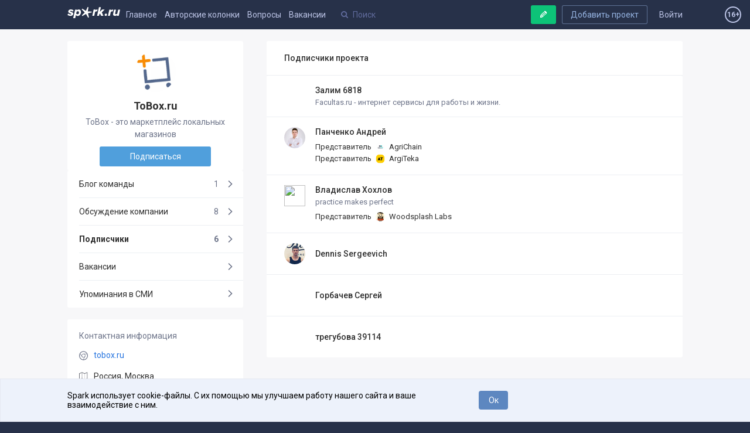

--- FILE ---
content_type: text/html; charset=utf-8
request_url: https://spark.ru/startup/tobox/followers
body_size: 10275
content:
<!DOCTYPE html>
<html xmlns="http://www.w3.org/1999/xhtml" xml:lang="ru" lang="ru">
<head>
    <meta name="zen-verification" content="aHpXHG3bitki6pTmSS9Di4c69aP1jfjmYPXBf5vnudpXQk9nCAW6qZMJk4CJdZgM" />
    <meta http-equiv="Content-Type" content="text/html;charset=utf-8" />
    <meta name="yandex-verification" content="af1694593f69f62b" />
    <meta name="language" content="ru-ru" />
    <meta name="viewport" content="width=device-width, initial-scale=1.0, minimum-scale=1.0,maximum-scale=1.0, user-scalable=no" />
    <meta name="apple-mobile-web-app-capable" content="yes">
    <meta name="apple-mobile-web-app-status-bar-style" content="black">
    <meta name="format-detection" content="telephone=no">
    <meta name="theme-color" content="#273149">
    <meta property="og:site_name" content="SPARK" />
    <meta name="referrer" content="always" />
    <title>Подписчики проекта ToBox.ru</title>
    <meta property="og:title" content="Подписчики проекта ToBox.ru" />
    <meta id="spark-meta-keywords" name="keywords" content="Проект ToBox.ru, о проекте ToBox.ru, информация об основателях, вакансии проекта, блог проекта, сайт ToBox.ru">
        <link rel="canonical" href="https://spark.ru/startup/tobox/followers" />
        <link rel="amphtml" href="https://amp.spark.ru/startup/tobox/followers" />
        <meta id="spark-meta-description" name="description" property="og:description" content="На этой странице содержится список людей, которым интересен проект «ToBox.ru»">
    <meta id="spark-meta-image" name="image" property="og:image"  content="https://spark.ru/public/img/og-image-537.png" />
    <link id="spark-link-image" rel="image_src" href="https://spark.ru/public/img/og-image.png" />
                                        <base href="https://spark.ru/" />
    <link rel="apple-touch-icon" sizes="180x180" href="public/img/apple-touch-icon.png">
    <link rel="icon" type="image/png" sizes="32x32" href="public/img/favicon-32x32.png">
    <link rel="icon" type="image/png" sizes="16x16" href="public/img/favicon-16x16.png">
    <link rel="manifest" href="/public/json/gcm-manifest.json">
    <script src="/public/js/intersection.js"></script>

     <script src="/public/js/ckeditor5/30.0.0/ckeditor.js"></script>
    <script src="/public/js/ckeditor5/30.0.0/ru.js"></script>
    <script src="/public/build/full.js?v=1557794979"></script>
    <script src="/public/build/spark.js?v=1766475988"></script>
    <script src="/public/js/legacy.js?v=1766491416"></script>
    <script src="/public/js/speccGraf.js?v=1622446797"></script>
        <script src="https://yastatic.net/pcode/adfox/loader.js" crossorigin="anonymous"></script>
    <script>window.yaContextCb = window.yaContextCb || []</script>
    <script src="https://yandex.ru/ads/system/context.js" async></script>
    
</head>
<body>
    <div id="adfox_164138649029177750"></div>
  <script>
      window.yaContextCb.push(()=>{
          Ya.adfoxCode.create({
              ownerId: 396152,
              containerId: 'adfox_164138649029177750',
              params: {
                  pp: 'g',
                  ps: 'fjue',
                  p2: 'hiuq'
              }
          })
      })
  </script>

    <link rel="stylesheet" href="https://fonts.googleapis.com/css?family=Roboto:400,400i,500,700&amp;subset=cyrillic">
    <link rel="stylesheet" type="text/css" media="all" href="/public/build/spark.css?v=1766475988" />
    <link rel="stylesheet" type="text/css" media="all" href="/public/build/new.css?v=1765425899" />
                    <!-- Google Tag Manager -->
    <script>
      (function(w,d,s,l,i){w[l]=w[l]||[];w[l].push({'gtm.start': new Date().getTime(),event:'gtm.js'}
      );var f=d.getElementsByTagName(s)[0], j=d.createElement(s),dl=l!='dataLayer'?'&l='+l:'';j.async=true;j.src=
        'https://www.googletagmanager.com/gtm.js?id='+i+dl;f.parentNode.insertBefore(j,f);
      })(window,document,'script','dataLayer','GTM-KLNKLFF');
    </script>
    <noscript>
      <iframe src="https://www.googletagmanager.com/ns.html?id=GTM-KLNKLFF" height="0" width="0" style="display:none;visibility:hidden"></iframe>
    </noscript>
    <!-- End Google Tag Manager -->
        <script>
      // Document ready
      function ready(callback) {
        if (document.readyState!='loading') callback();
        else if (document.addEventListener) document.addEventListener('DOMContentLoaded', callback);
        else document.attachEvent('onreadystatechange', function(){ if(document.readyState=='complete') callback(); });
      }
			window.uid = 0;
			window.uToken = '0a9a1210dee2f1049aa25049ea9950e5';
          </script>
    <div id="utils" class="hidden">
        <iframe name="transport" id="transport_frame"></iframe>
        <form class="ajaxfree" id="transport_form" method="post" enctype="multipart/form-data"  target="transport" action="/ajax/transport" accept-charset="utf-8">
            <input type="file" name="files" id="transportInput" accept="image/jpeg,image/gif,image/png"/>
        </form>
    </div>
    <div class="process_loader" id="spark-process-loader"></div>
        <div id="body">
                
<div id="adfox_164004009200018253"></div>
<script>
    window.yaContextCb.push(()=>{
        Ya.adfoxCode.create({
            ownerId: 396152,
            containerId: 'adfox_164004009200018253',
            params: {
                pp: 'g',
                ps: 'fjue',
                p2: 'hlix'
            }
        })
    })
</script>


<div class="header new no-projects" id="spark-site-header">
    <div class="center-col clear" id="head_center">

        
        <a href="/auth" class="head_link fl_r auth-block" name="js-link-highlightable">Войти</a>
        <a class="button fl_r second add_startup_button mobile_hide" id="headerJoinButton" href="/startups/new?first=1">Добавить проект</a>

        
        <a id="h_" href="/" class="head_link logo fl_l" name="js-link-highlightable">
            <i class="head_logo"></i>
        </a>

        <div class="mobile_hide inline_block">
            <a id="h_blogs_general" href="/blogs/general" class="head_link " name="js-link-highlightable">Главное</a>
            
            <a id="h_blogs_new" href="/blogs/new" class="head_link " name="js-link-highlightable">Авторские колонки</a>

          <a id="h_feedback" href="/feedback" class="head_link " name="js-link-highlightable">Вопросы</a>

            <a id="h_jobs_new_2" href="/jobs" class="head_link " name="js-link-highlightable">Вакансии</a>
            
            
            <a id="h_jobs_new_3" href="https://event.spark.ru/" target="_blank" class="head_link" name="js-link-highlightable" style="display:none !important;">Образование</a>
        </div>

        <div class="header__mobile-menu-toggler unselectable" onclick="spark.content.toggle('.mobile_main_menu', 'mobile_main_menu--opened');">
            <svg width="17px" height="14px" viewBox="0 0 17 14" version="1.1" xmlns="http://www.w3.org/2000/svg" xmlns:xlink="http://www.w3.org/1999/xlink">
    <g id="Symbols" stroke="none" stroke-width="1" fill-rule="evenodd">
        <path d="M0,12.2669974 L16.9599991,12.2669974 L16.9599991,13.8933047 L0,13.8933047 L0,12.2669974 Z M0,6.08569694 L16.9599991,6.08569694 L16.9599991,7.71139846 L0,7.71139846 L0,6.08569694 Z M0,0.00330434783 L16.9599991,0.00330434783 L16.9599991,1.62900586 L0,1.62900586 L0,0.00330434783 Z" id="Combined-Shape"></path>
    </g>
</svg>        </div>
        <a href="/write" style="text-decoration:none; color: #bcc4e6;">
            <span class="header-profile show_only_in_mobile" style="margin-top: 2px; margin-right: 0px;"><svg xmlns="http://www.w3.org/2000/svg" width="18" height="19" viewBox="0 0 18 19" class="bi bi-pencil"> <path d="M12.146.146a.5.5 0 0 1 .708 0l3 3a.5.5 0 0 1 0 .708l-10 10a.5.5 0 0 1-.168.11l-5 2a.5.5 0 0 1-.65-.65l2-5a.5.5 0 0 1 .11-.168l10-10zM11.207 2.5 13.5 4.793 14.793 3.5 12.5 1.207 11.207 2.5zm1.586 3L10.5 3.207 4 9.707V10h.5a.5.5 0 0 1 .5.5v.5h.5a.5.5 0 0 1 .5.5v.5h.293l6.5-6.5zm-9.761 5.175-.106.106-1.528 3.821 3.821-1.528.106-.106A.5.5 0 0 1 5 12.5V12h-.5a.5.5 0 0 1-.5-.5V11h-.5a.5.5 0 0 1-.468-.325z"/> </svg></span>
        </a>
        <div class="head_search search_holder" data-type="global_search">
            <input type="text" name="search" placeholder="Поиск" class="search" id="head_select" autocomplete="off" />
        </div>

        <a rel="nofollow" class="button master green header-writepost mobile_hide" href="/write" id="headerWriteButton">
            <i class="icon write"></i>
            <span>Ваша публикация</span>
        </a>
        <span id="age16" class="agesign-container">
    <span class="agesign">16+</span>
</span>    </div>
</div>

<div class="mobile_main_menu clear">

    <div class="mobile_search_icon fl_r" onclick="spark.content.toggle('#spark-site-header', 'mobile-search-opened'); $('.head_search input').focus();">
        <i class="icon-search"></i>
    </div>
    <a href="/blogs/general" class="" name="js-link-highlightable">Главное</a>
    <a href="/blogs/new" class="" name="js-link-highlightable">Авторские колонки</a>
    <a href="/jobs" class="" name="js-link-highlightable">Вакансии</a>
    <a href="/feedback" class="" name="js-link-highlightable">Вопросы</a>
    <!-- <a href="/startups" class="head_link--with-icon " name="js-link-highlightable">
         
        Проекты
    </a> -->
    <!--<a id="h_jobs_new_3" href="https://event.spark.ru/" target="_blank" class="" name="js-link-highlightable" style="display:none !important;">Образование</a>-->
</div>
        <div class="main" id="spark-content">

            <div class="b-adv-branding-shifter" id="adfox-branding-shifter"></div>
            <div class="branding" id="adfoxBranding"></div>
            <div class="branding adfox-adaptive-line" id="adfoxAdaptiveLine"></div>

            <div id="wrapper" class="_p_rel clear d-flex">
    <div class="flex-1 aside-left-col__layout">
        <div class="left-layout-adv-wrapper" id="adfox_176103071013595246"></div>
        <script>
            window.yaContextCb.push(()=>{
                Ya.adfoxCode.create({
                    ownerId: 396152,
                    containerId: 'adfox_176103071013595246',
                    params: {
                        pp: 'heqg',
                        ps: 'fjue',
                        p2: 'jpca'
                    }
                })
            });
        </script>
    </div>
    <div class="content-col__layout">
        <style>

    .banner-1920x150{
        /*скрыл верхний промо-баннер на странице стартапа, на остальных страницах баннер остался*/
        display: none;
    }
</style>






<div class="center-col grid-cols-wrapper clear" id="startupCenterCol">
    <div class="grid-col grid-col--left">
        <div class="island " >
            <div class="card clear">
                <a class="card__logo" href="/startup/tobox">
                    <img src="/upload/startups/l_55c322fa7b610.jpg" alt="55c322fa7b610.jpg">
                </a>

                <h1 class="card__title">
                    ToBox.ru                                                        </h1>
                <div class="card__description">
                    ToBox - это маркетплейс локальных магазинов                </div>

                                <a class="card__button-cta button master" href="/startup/tobox/followers" data-post-data='{"following":1}'>
                    Подписаться                </a>

                            </div>
        </div>

        <div class="card__mobile-menu-toggler" onclick="spark.content.toggle('.card__mobile-menu-toggler, .card__mobile-menu','opened')">
            <svg xmlns="http://www.w3.org/2000/svg" width="14.394" height="8.158" viewBox="0 0 14.394 8.158"><path d="M6.496 7.802L.41 1.75C.023 1.365.023.74.41.356c.387-.385 1.015-.385 1.402 0L7.197 5.71 12.582.356c.387-.385 1.015-.385 1.402 0s.387 1.01 0 1.394L7.897 7.802c-.193.193-.447.29-.7.29s-.507-.098-.7-.29z"></path></svg>            Информация о проекте
        </div>

        <div class="card__mobile-menu">

            <ul class="island aside-navigation">
                <li class="aside-navigation__item ">
                    <a class="aside-navigation__link" href="/startup/tobox/blog" rel="">
                        Блог команды
                        <span class="aside-navigation__right">
                                                            1                                                    </span>

                    </a>
                </li>
                <li class="aside-navigation__item ">
                    <a class="aside-navigation__link" href="/startup/tobox/wall" rel="">
                        Обсуждение компании
                        <span class="aside-navigation__right">
                                                            8                                                    </span>

                    </a>
                </li>
                                                    <li class="aside-navigation__item current">
                        <a class="aside-navigation__link" href="/startup/tobox/followers">
                            Подписчики
                            <span class="aside-navigation__right">
                                6                            </span>
                        </a>
                    </li>
                                <li class="aside-navigation__item">
                    <a class="aside-navigation__link" href="/startup/tobox/jobs" rel="nofollow">
                        Вакансии
                        <span class="aside-navigation__right">
                                                    </span>
                    </a>
                </li>
                                    <li class="aside-navigation__item ">
                        <a class="aside-navigation__link" href="/startup/tobox/press">
                            Упоминания в СМИ
                            <span class="aside-navigation__right">
                                                        </span>
                        </a>
                    </li>
                            </ul>

            
            
            
            
            
    <div class="island island--r-col-padded island--margined">

        <div class="island__column-title">
            Контактная информация
        </div>

                    <div class="island-menu-item">
                <svg xmlns="http://www.w3.org/2000/svg" width="18" height="18" viewBox="0 0 18 18">
    <g fill="#6E758A">
        <path d="M9 18C4 18 0 14 0 9 0 4 4 0 9 0 14 0 18 4 18 9 18 14 14 18 9 18ZM9 1.4C4.8 1.4 1.4 4.8 1.4 9 1.4 13.2 4.8 16.6 9 16.6 13.2 16.6 16.6 13.2 16.6 9 16.6 4.8 13.2 1.4 9 1.4Z"/>
        <path d="M9 12.9C8.3 12.9 7.7 12.7 7.1 12.4 5.2 11.3 4.6 8.9 5.6 7.1 6.7 5.2 9.1 4.6 10.9 5.6 12.8 6.7 13.4 9.1 12.4 10.9 11.6 12.2 10.3 12.9 9 12.9ZM9 6C8 6 7 6.5 6.4 7.5 5.6 8.9 6.1 10.8 7.5 11.6 8.9 12.4 10.8 11.9 11.6 10.5 12.4 9.1 11.9 7.2 10.5 6.4 10 6.1 9.5 6 9 6Z"/>
        <path d="M16.7 6L9.3 6C9.2 6 9 5.8 9 5.6 9 5.3 9.2 5.1 9.3 5.1L16.7 5.1C16.8 5.1 17 5.3 17 5.6 17 5.8 16.8 6 16.7 6Z"/>
        <path d="M6.5 11.8C6.4 11.8 6.2 11.7 6.1 11.6L1.5 5.1C1.3 4.9 1.4 4.7 1.6 4.6 1.8 4.4 2.1 4.5 2.3 4.7L6.9 11.2C7.1 11.4 7 11.6 6.8 11.7 6.7 11.8 6.6 11.8 6.5 11.8Z"/>
        <path d="M8.4 17.6C8.3 17.6 8.3 17.6 8.2 17.6 8 17.5 7.9 17.2 8 17L11.9 10.2C12 10 12.2 9.9 12.4 10 12.6 10.2 12.7 10.4 12.6 10.6L8.7 17.4C8.7 17.6 8.5 17.6 8.4 17.6Z"/>
    </g>
</svg>                                <a class="card__site-link ajaxfree" rel="nofollow" target="_blank" href="http://tobox.ru">tobox.ru</a>
            </div>
                            <div class="island-menu-item">
                <svg xmlns="http://www.w3.org/2000/svg" width="18" height="16" viewBox="0 0 18 16">
    <g fill="#6A6D76">
        <path d="M16.9 0.2C16.8 0.1 16.6 0.1 16.4 0.2L11.3 2.2 6.1 0.2C6 0.1 5.8 0.1 5.7 0.2L0.3 2.3C0.1 2.4 0 2.6 0 2.8L0 14.6C0 14.8 0.1 15 0.2 15.1 0.3 15.1 0.4 15.1 0.5 15.1 0.6 15.1 0.7 15.1 0.7 15.1L5.9 13 11 15.1C11.2 15.2 11.3 15.2 11.5 15.1L16.8 13C17 12.9 17.1 12.7 17.1 12.5L17.1 0.7C17.1 0.5 17.1 0.3 16.9 0.2ZM6.2 1.4L11 3.3 11 13.9 6.2 12 6.2 1.4ZM1.1 3.2L5.6 1.4 5.6 12 1.1 13.8 1.1 3.2ZM16.1 12.1L11.5 13.9 11.5 3.3 16.1 1.5 16.1 12.1Z"/>
    </g>
</svg>                <a href="/startups/0/1">Россия, Москва</a>
                            </div>
        
                                
        
    </div>


                            <div class="island island--r-col-padded island--margined team-island">

    <div class="island__column-title">
        Команда
            </div>
                    
        <a href="/user/22565" class="team-island__item clear">
            <img class="team-island__photo" src="upload/profile/s_55c335b372674.jpg" alt="ToBox.ru 22565">
            ToBox.ru 22565            <div class="team-island__role">
                CMO            </div>
        </a>
    </div>            
            
            
        </div>

    </div>
    <div class="grid-content card__content">

        
        <div class="block_title island">Подписчики проекта</div>
<div class="island">

	
		
    <div class="user-item clear">
        
        <a class="user-item__ava fl_l" href="/user/6818">
            <img src="/public/img/user_ava_medium.png"/>
        </a>

        <div class="user-item__body">

            <a class="user-item__name" href="/user/6818">

                Залим 6818
                
            </a>

                            <div class="user-item__bio">
                    Facultas.ru - интернет сервисы для работы и жизни.                </div>
            
            
            
        </div>

    </div>


    <div class="user-item clear">
        
        <a class="user-item__ava fl_l" href="/user/13470">
            <img src="upload/profile/s_5ebd2e74d12c4.jpg"/>
        </a>

        <div class="user-item__body">

            <a class="user-item__name" href="/user/13470">

                Панченко Андрей
                
            </a>

            
            
                            <div class="user-item__membership-items">
                                            <div class="user-item__membership">

                                                                                    
                            Представитель
                            <a class="user-item__project overflow_long" href="/startup/agrichain" title="AgriChain">
                                <img class="user-item__project-ava" src="/upload/startups/m_5ebd2f9eb425d.jpg">
                                AgriChain                            </a>
                        </div>
                                            <div class="user-item__membership">

                                                                                    
                            Представитель
                            <a class="user-item__project overflow_long" href="/startup/argiteka" title="ArgiTeka">
                                <img class="user-item__project-ava" src="/upload/startups/m_5d8c9715eba92.jpg">
                                ArgiTeka                            </a>
                        </div>
                                    </div>
            
        </div>

    </div>


    <div class="user-item clear">
        
        <a class="user-item__ava fl_l" href="/user/15529">
            <img src="https://graph.facebook.com/100001956315276/picture?width=200&height=200"/>
        </a>

        <div class="user-item__body">

            <a class="user-item__name" href="/user/15529">

                Владислав Хохлов
                
            </a>

                            <div class="user-item__bio">
                    practice makes perfect                </div>
            
            
                            <div class="user-item__membership-items">
                                            <div class="user-item__membership">

                                                                                    
                            Представитель
                            <a class="user-item__project overflow_long" href="/startup/woodsplash-labs" title="Woodsplash Labs">
                                <img class="user-item__project-ava" src="/upload/startups/m_54fcc6f2d16b7.jpg">
                                Woodsplash Labs                            </a>
                        </div>
                                    </div>
            
        </div>

    </div>


    <div class="user-item clear">
        
        <a class="user-item__ava fl_l" href="/user/23048">
            <img src="https://pp.userapi.com/c628416/v628416305/2daf7/9_VlwC0GJm8.jpg"/>
        </a>

        <div class="user-item__body">

            <a class="user-item__name" href="/user/23048">

                Dennis Sergeevich
                
            </a>

            
            
            
        </div>

    </div>


    <div class="user-item clear">
        
        <a class="user-item__ava fl_l" href="/user/29590">
            <img src="/public/img/user_ava_medium.png"/>
        </a>

        <div class="user-item__body">

            <a class="user-item__name" href="/user/29590">

                Горбачев Сергей
                
            </a>

            
            
            
        </div>

    </div>


    <div class="user-item clear">
        
        <a class="user-item__ava fl_l" href="/user/39114">
            <img src="/public/img/user_ava_medium.png"/>
        </a>

        <div class="user-item__body">

            <a class="user-item__name" href="/user/39114">

                трегубова 39114
                
            </a>

            
            
            
        </div>

    </div>


	
</div>    </div>
</div>









    </div>
    <div class="flex-1 aside-right-col__layout"></div>
</div>
        </div>

    </div>
    <div class="site_footer">
    <div class="center-col">
        <div class="top">
            <div class="submenu">
               
            </div>
            <div class="logo">
                <a href="/"><i class="spark-logo-footer"></i></a>
                <div class="desc">Платформа для общения бизнеса с бизнесом</div>
            </div>
            <div class="navigation fl_r">
                
                <a id="f_startup_spark" href="/startup/spark">О проекте</a>
                   <!-- <a id="f_" href="/">Главная</a> -->
                   <a id="f_startups" href="/startups">Проекты</a>
                   <a class="ajaxfree" href="/media.pdf?v=1">Реклама</a>
                   <a id="f_startup_spark_wall" href="/startup/spark/wall">Связаться с редакцией</a>
            </div>
        </div>
        <!-- <a class="bottom_link fl_r" href="//cmtt.ru">ИД «Комитет»</a> -->
        <!-- <a class="bottom_link fl_r" href="mailto:team@spark.ru">team@spark.ru</a> -->
        <div class="footer_icons">
          <!-- <a rel="nofollow" class="android big_button store_icon google" href="https://play.google.com/store/apps/details?id=ru.spark.spark">
              Скачать в Google Play
          </a> -->
            <a rel="nofollow" class="footer-social vk" href="https://vk.com/gospark"><i class="icon-vkontakte"></i></a>
            <!-- <a rel="nofollow" class="footer-social fb" href="https://facebook.com/spark.ru"><i class="icon-facebook"></i></a> -->
            <a rel="nofollow" class="footer-social tw" href="https://twitter.com/go_sparkru"><i class="icon-twitter"></i></a>
            <!-- <a rel="nofollow" class="footer-social gp" href="https://plus.google.com/+SparkRuProject"><i class="icon-gplus"></i></a> -->
            <a rel="nofollow" class="footer-social telegram" href="https://telegram.me/spark_project"><i class="icon-telegram"></i></a>
            <!-- <a rel="nofollow" class="footer-social inst" href="https://instagram.com/spark_project"><i class="icon-instagram"></i></a> -->
            <div class="rss_selector" id="footerRssSelector">
                <div class="footer-social btn">
                    <i class="icon-rss" onclick="$('#footerRssSelector').toggleClass('toggled')"></i>
                </div>
                <div class="items">
                    <a rel="nofollow" class="item ajaxfree" target="_blank" href="/blogs/general/rss"><i class="rss_icon"></i><span>Главное</span></a>
                    <a rel="nofollow" class="item ajaxfree" target="_blank" href="/blogs/new/rss"><i class="rss_icon"></i><span>Свежее</span></a>
                    <a rel="nofollow" class="item ajaxfree" target="_blank" href="/feedback/rss"><i class="rss_icon"></i><span>Вопросы</span></a>
                                        <a rel="nofollow" class="item ajaxfree diff" target="_blank" href="/startups/rss"><i class="rss_icon"></i><span>Проекты</span></a>
                    <!--<a rel="nofollow" class="item ajaxfree diff" target="_blank" href="/jobs/rss"><i class="rss_icon"></i><span>Вакансии</span></a>-->
                </div>
            </div>
            <span id="" class="agesign-container" style="
                border: solid 2px;
                border-radius: 50%;
                display: inline-flex;
                line-height: 100%;
                width: 24px;
                height: 24px;
                align-items: center;
                justify-content: center;
                color: #bcc4e6;
                font-size: 12px;
                font-weight: 500;
            ">
                <span class="agesign">16+</span>
            </span>
        </div>
        <div class="site_footer__rules">
            Редакция <a href="mailto:team@spark.ru">team@spark.ru</a>Техническая поддержка <a href="mailto:help@spark.ru">help@spark.ru</a>Продвижение <a href="mailto:adv@spark.ru">adv@spark.ru</a>Телефон <a href="tel:+74951370707">+7 495 137-07-07</a>
        </div>
        <div class="site_footer__rules">
           Учредитель сетевого издания Барабанова.Ю.Б., ИНН 500111143150<br>
           Редакционные материалы ООО «Редакция Спарк Ру»<br>
           <span style="font-size: 85%">Сообщения и материалы сетевого издания Spark (за исключением авторских колонок) (зарегистрировано Федеральной службой по надзору в сфере связи, информационных технологий и массовых коммуникаций (Роскомнадзор) 27 января 2025 года за номером ЭЛ №ФС77-89031 сопровождаются пометкой «Spark_news» или «Редакция Spark.ru», или «Spark».</span>
        </div>
   
        <div class="site_footer__rules">
            <a href="/startup/spark/blog/248614/yuridicheskaya-informatsiya">Правовая информация</a>
            <a href="/upload/pdf/rules/rules.pdf?v=2025-09-30">Правила пользования сайтом</a>
            <a href="/upload/pdf/rules/policy.pdf?v=2025-09-30">Политика обработки персональных данных</a>
            <a href="/upload/doc/rules/recomendation_rules.docx">Правила рекомендательных технологий</a>
        </div>
    </div>
</div>    <div class="scroll_up mobile_hide">

        <svg xmlns="http://www.w3.org/2000/svg" width="20" height="20" viewBox="0 886 20 20"><path d="M.227 900.074c0-.17.065-.32.196-.45l9.126-9.127c.13-.13.28-.196.45-.196.17 0 .32.066.45.197l9.127 9.126c.13.13.196.28.196.45s-.065.32-.196.45l-.98.98c-.13.13-.28.195-.45.195-.17 0-.32-.065-.45-.195L10 893.806l-7.697 7.697c-.13.13-.28.195-.45.195-.17 0-.32-.065-.45-.195l-.98-.98c-.13-.13-.196-.28-.196-.45z"/></svg>
    </div>
    <div class="popup_wrap hide" id="popupWrapper" onclick="spark.popup.close();">
        <div class="popup" id="popup" onclick="event.stopPropagation();">
            <div class="title">
                <span id="popupTitle">Внимание</span>
                <i class="close fl_r" id="popupClose" title="Закрыть" onclick="spark.popup.close();"></i>
            </div>
            <div class="body" id="popupBody"></div>
        </div>
    </div>
    <div class="photo_viewer_wrap hide" onclick="spark.gallery.close();">
        <div class="nav_l" onclick="event.stopPropagation(); spark.gallery.prev()"></div>
        <div class="photo_viewer" onclick="event.stopPropagation();"></div>
        <div class="zoom" onclick="event.stopPropagation(); spark.gallery.openImage()" title="Открыть изображение"><i class="icon-search"></i></div>
    </div>
    <div id="fb-root"></div>
    <div id="banner-overlay" onclick="callback.hideBanner()"></div>
    <div class="notifies_root" id="notifies_root"></div>
        <div id="cookies-using-message">
      <div class="center-col center-plus">
        <p class="controls-cookie">
          <button id="accept-cookies">Ок</button>
        </p>
        <p class="message">
          Spark использует cookie-файлы. С их помощью мы улучшаем работу нашего сайта и ваше взаимодействие с ним.
        </p>
      </div>
    </div>
    <style>
      #cookies-using-message {
        display: none;
        position: fixed;
        bottom: 0;
        width: 100%;
        align-items: center;
        padding: 20px 0px;
        z-index: 999999999;
        color: #000;
        letter-spacing: 0;
        background: #EDF2FB 0% 0% no-repeat padding-box;
        border: 1px solid #E6E9F2;
      }
      #accept-cookies {
        background: #5D87C0 0% 0% no-repeat padding-box;
        border-radius: 4px;
        width: 50px;
        float: right;
        cursor: pointer;
        color: #fff;
        text-decoration: none;
        padding: 6px 12px;
        font-size: 14px;
        font-weight: normal;
        line-height: 1.42857143;
        text-align: center;
      }
      .center-plus {
        position: relative;
        left: -150px;
        height: auto;
        overflow: hidden;
      }
      .center-plus .message {
        float: none;
        width: auto;
        overflow: hidden;
        font-size: 14px;
      }
      @media all and (max-width: 1240px) {
        .center-plus {
          left: 0px;
        }
      }
    </style>
    <script>
			ready(function(){
				if (!spark.core.getCookie('accept-cookies')) {
					$('#cookies-using-message').css('display', 'flex');
					$('#accept-cookies').click(function(){
						$('#cookies-using-message').slideUp(300, function(){
							spark.core.setCookie('accept-cookies', 1, new Date((+new Date) + 1000*86400*364*2), '/');
						})
					});
				}
			});
    </script>
                            <!-- Yandex.Metrika counter -->
<script type="text/javascript" >
   (function(m,e,t,r,i,k,a){m[i]=m[i]||function(){(m[i].a=m[i].a||[]).push(arguments)};
   m[i].l=1*new Date();
   for (var j = 0; j < document.scripts.length; j++) {if (document.scripts[j].src === r) { return; }}
   k=e.createElement(t),a=e.getElementsByTagName(t)[0],k.async=1,k.src=r,a.parentNode.insertBefore(k,a)})
   (window, document, "script", "https://mc.yandex.ru/metrika/tag.js", "ym");

   ym(21611071, "init", {
        clickmap:true,
        trackLinks:true,
        accurateTrackBounce:true,
        webvisor:true,
        trackHash:true
   });
</script>
<noscript><div><img src="https://mc.yandex.ru/watch/21611071" style="position:absolute; left:-9999px;" alt="" /></div></noscript>
<!-- /Yandex.Metrika counter -->        
        <script>
    (function (i, s, o, g, r, a, m) {
      i['GoogleAnalyticsObject'] = r;
      i[r] = i[r] || function () {
        (i[r].q = i[r].q || []).push(arguments);
      }, i[r].l = 1 * new Date();
      a = s.createElement(o), m = s.getElementsByTagName(o)[0];
      a.async = 1;
      a.src = g;
      m.parentNode.insertBefore(a, m);
    })(window, document, 'script', '//www.google-analytics.com/analytics.js', 'ga');
    ga('create', 'UA-62863381-1', 'auto');
    ga('send', 'pageview');
</script>                <script src="https://www.gstatic.com/firebasejs/5.9.3/firebase.js"></script>
        <script src="/public/js/firebase_subscribe.js?v=1555669320" type="text/javascript"></script>
        
    
    <script
      src="https://cdnjs.cloudflare.com/ajax/libs/jquery-cookie/1.4.1/jquery.cookie.min.js"
      integrity="sha512-3j3VU6WC5rPQB4Ld1jnLV7Kd5xr+cq9avvhwqzbH/taCRNURoeEpoPBK9pDyeukwSxwRPJ8fDgvYXd6SkaZ2TA=="
      crossorigin="anonymous"
      referrerpolicy="no-referrer"
    ></script>

    <script>

    window.onscroll = function() { headerf(); };

    var sticky,FIXED_HEADER_HEIGHT;

    var adfox = document.getElementById('adfox_157668202924889281');
    var header = document.getElementById("spark-site-header");

    if ((adfox?.innerHTML || '') === "") {
           FIXED_HEADER_HEIGHT = 0;
          sticky = window.pageYOffset;
        } else {
            FIXED_HEADER_HEIGHT = adfox.clientHeight;
            sticky = window.pageYOffset + FIXED_HEADER_HEIGHT;
        }

function headerf() {
  if (window.pageYOffset > sticky) {
    header.classList.add("sticky_header_cl");
  } else {
    header.classList.remove("sticky_header_cl");
  }
}

// var cookieask = $.cookie("ask");
// if (!cookieask){
//
//     $(".ask_this").show();
//
// }

$( ".ask_submit" ).click(function() {

    var subject = $("input[name=subject]").val();
    var variant = $("input[name=variant]:checked:enabled").val();
    var url = 'https://spark.ru/ForTest';
    var form = $(".ask_wrap");
        $.cookie("ask", 1, { expires : 10 });

        $.ajax({
           type: "POST",
           url: url,
           data: form.serialize(),
           success: function(data) {
               $('.ask_wrap').html('<p>Спасибо! Ваш ответ принят!</p>');
               setTimeout(function(){  $('.ask_this').fadeOut(); }, 3000);
           }
         });

        var url2 = 'https://script.google.com/macros/s/AKfycby64P2ksoGLPtYFn2jEyct_7H9IwtVW7wwnMSR9K1O62HnfMbCZ_kLQ5ZwCNGor8T2PjA/exec';
        var jqxhr = $.ajax({
             url: url2,
             crossDomain: true,
             headers: {
                 'Content-Type': 'application/x-www-form-urlencoded',
                 'Access-Control-Allow-Origin': '*'
               },
             method: "GET",
             dataType: "json",
             data: form.serialize(),
           }).success();
    return false;
  });

    $("#head_notifies_items").on('click','.head_notifies--item',function(e){
      var urli = 'https://spark.ru/ForTest/noti';
      var dataid = $(this).data('id');
      console.log(dataid);
      $.ajax({
        type: "POST",
        url: urli,
        data: {dataid: dataid},
        success: function(data)
        { console.log('yes'); }
      });
    });

    $("#user_feed").on('click','.head_notifies--item',function(e){
      var urli = 'https://spark.ru/ForTest/noti';
      var dataid = $(this).data('id');
      console.log(dataid);
      $.ajax({
        type: "POST",
        url: urli,
        data: {dataid: dataid},
        success: function(data) { console.log('yes'); }
      });
    });
  </script>
          <!-- Yandex.RTB R-A-1434375-42 -->
    <script>
    window.yaContextCb.push(()=>{
        Ya.Context.AdvManager.render({
            "blockId": "R-A-1434375-42",
            "type": "fullscreen",
            "platform": "touch"
        })
    })
    </script>
 </body>
</html>


--- FILE ---
content_type: application/javascript; charset=utf-8
request_url: https://spark.ru/public/js/firebase_subscribe.js?v=1555669320
body_size: 1750
content:
// firebase_subscribe.js
/*firebase.initializeApp({
    messagingSenderId: '616933083907'
});*/

    // Initialize Firebase
    var config = {
        apiKey: "AIzaSyBTsQ2e9amJSIhKqgVGrvgWplrxmSOaN6o",
        authDomain: "sparkrupushnotification.firebaseapp.com",
        databaseURL: "https://sparkrupushnotification.firebaseio.com",
        projectId: "sparkrupushnotification",
        storageBucket: "sparkrupushnotification.appspot.com",
        messagingSenderId: "616933083907"
    };
   
    firebase.initializeApp(config);

// проверка поддержки браузера уведомлений
if ('Notification' in window) {
    var messaging = firebase.messaging();

    messaging.onMessage(function(payload) { // кастомная настройка данных всплывающего сообщения
        console.log('Message received. ', payload);
        
        // регистрируем пустой ServiceWorker каждый раз
       navigator.serviceWorker.register('firebase-messaging-sw.js');

        Notification.requestPermission(function(result) {
            if (result === 'granted') {
                subscribe();
                navigator.serviceWorker.ready.then(function(registration) {
                    // теперь мы можем показать уведомление
                    return registration.showNotification(payload.data.title, options); //payload.data
                }).catch(function(error) {
                    console.log('ServiceWorker registration failed', error);
                });
            }
        });
        
        var options = {
            'body': payload.data.body,
            'icon': payload.data.icon,
            'image': payload.data.image,
            'data': { 
                //time: new Date(Date.now()).toString, 
                click_action: payload.data.click_action,
            },
            /*'webpush': {
                'fcm_options': {
                    'link': payload.webpush.fcm_options.link,
                }
            }*/
            //'click_action': payload.data.click_action

            /*'body': payload.notification.body,
            'icon': payload.notification.icon,
            'image': payload.notification.image,
            'click_action': payload.notification.click_action*/
        }

        //payload.data.data = JSON.parse(JSON.stringify(payload.data));
        //new Notification(payload.data.title, options); //options
    });

    // пользователь уже разрешил получение уведомлений
    // подписываем на уведомления если ещё не подписали
    /*if (Notification.permission === 'granted') {
        subscribe();
    }*/

    // по клику, запрашиваем у пользователя разрешение на уведомления
    // и подписываем его
    /*$('#subscribe').on('click', function () {
        subscribe();
    });*/

    //при загрузке страницы запрашиваем у пользователя разрешение на получение уведомления
    window.onload = function(){
        subscribe();
    };
}

function subscribe() {
    // запрашиваем разрешение на получение уведомлений
    messaging.requestPermission()
        .then(function () {
            // получаем ID устройства
            messaging.getToken()
                .then(function (currentToken) {
                    console.log(currentToken);

                    if (currentToken) {
                        sendTokenToServer(currentToken);
                    } else {
                        console.warn('Не удалось получить токен.');
                        setTokenSentToServer(false);
                    }
                })
                .catch(function (err) {
                    console.warn('При получении токена произошла ошибка.', err);
                    setTokenSentToServer(false);
                });
    })
    .catch(function (err) {
        console.warn('Не удалось получить разрешение на показ уведомлений.', err);
    });
}

// отправка ID на сервер
function sendTokenToServer(currentToken) {
    if (!isTokenSentToServer(currentToken)) {
        console.log('Отправка токена на сервер...');
        localStorage.setItem('activePush', '1'); // пользователь подписался на push
        var url = '/ajax/notificationUserTokenAdd'; // адрес скрипта на сервере который сохраняет ID устройства
        $.post(
            url, 
            {
                token: currentToken,
                active: 1
            },
            success
        );

        setTokenSentToServer(currentToken);
    } else {
        console.log('Токен уже отправлен на сервер.');
    }
}

// используем localStorage для отметки того,
// что пользователь уже подписался на уведомления
function isTokenSentToServer(currentToken) {
    return window.localStorage.getItem('sentFirebaseMessagingToken') == currentToken;
}

function setTokenSentToServer(currentToken) {
    window.localStorage.setItem(
        'sentFirebaseMessagingToken',
        currentToken ? currentToken : ''
    );
}

function success(){
    console.log('Аякс запрос на добавление токена пользователя прошел успешно');
}

--- FILE ---
content_type: text/javascript; charset=UTF-8
request_url: https://www.gstatic.com/firebasejs/5.9.3/firebase.js
body_size: 215226
content:
!function(t,e){"object"==typeof exports&&"undefined"!=typeof module?module.exports=e():"function"==typeof define&&define.amd?define(e):(t=t||self).firebase=e()}(this,function(){"use strict";!function(t){if(!t.fetch){var e="URLSearchParams"in t,n="Symbol"in t&&"iterator"in Symbol,a="FileReader"in t&&"Blob"in t&&function(){try{return new Blob,!0}catch(t){return!1}}(),r="FormData"in t,i="ArrayBuffer"in t;if(i)var o=["[object Int8Array]","[object Uint8Array]","[object Uint8ClampedArray]","[object Int16Array]","[object Uint16Array]","[object Int32Array]","[object Uint32Array]","[object Float32Array]","[object Float64Array]"],s=function(t){return t&&DataView.prototype.isPrototypeOf(t)},u=ArrayBuffer.isView||function(t){return t&&-1<o.indexOf(Object.prototype.toString.call(t))};d.prototype.append=function(t,e){t=l(t),e=f(e);var n=this.map[t];this.map[t]=n?n+","+e:e},d.prototype.delete=function(t){delete this.map[l(t)]},d.prototype.get=function(t){return t=l(t),this.has(t)?this.map[t]:null},d.prototype.has=function(t){return this.map.hasOwnProperty(l(t))},d.prototype.set=function(t,e){this.map[l(t)]=f(e)},d.prototype.forEach=function(t,e){for(var n in this.map)this.map.hasOwnProperty(n)&&t.call(e,this.map[n],n,this)},d.prototype.keys=function(){var n=[];return this.forEach(function(t,e){n.push(e)}),p(n)},d.prototype.values=function(){var e=[];return this.forEach(function(t){e.push(t)}),p(e)},d.prototype.entries=function(){var n=[];return this.forEach(function(t,e){n.push([e,t])}),p(n)},n&&(d.prototype[Symbol.iterator]=d.prototype.entries);var c=["DELETE","GET","HEAD","OPTIONS","POST","PUT"];w.prototype.clone=function(){return new w(this,{body:this._bodyInit})},b.call(w.prototype),b.call(E.prototype),E.prototype.clone=function(){return new E(this._bodyInit,{status:this.status,statusText:this.statusText,headers:new d(this.headers),url:this.url})},E.error=function(){var t=new E(null,{status:0,statusText:""});return t.type="error",t};var h=[301,302,303,307,308];E.redirect=function(t,e){if(-1===h.indexOf(e))throw new RangeError("Invalid status code");return new E(null,{status:e,headers:{location:t}})},t.Headers=d,t.Request=w,t.Response=E,t.fetch=function(n,i){return new Promise(function(r,t){var e=new w(n,i),o=new XMLHttpRequest;o.onload=function(){var t,i,e={status:o.status,statusText:o.statusText,headers:(t=o.getAllResponseHeaders()||"",i=new d,t.replace(/\r?\n[\t ]+/g," ").split(/\r?\n/).forEach(function(t){var e=t.split(":"),n=e.shift().trim();if(n){var r=e.join(":").trim();i.append(n,r)}}),i)};e.url="responseURL"in o?o.responseURL:e.headers.get("X-Request-URL");var n="response"in o?o.response:o.responseText;r(new E(n,e))},o.onerror=function(){t(new TypeError("Network request failed"))},o.ontimeout=function(){t(new TypeError("Network request failed"))},o.open(e.method,e.url,!0),"include"===e.credentials?o.withCredentials=!0:"omit"===e.credentials&&(o.withCredentials=!1),"responseType"in o&&a&&(o.responseType="blob"),e.headers.forEach(function(t,e){o.setRequestHeader(e,t)}),o.send(void 0===e._bodyInit?null:e._bodyInit)})},t.fetch.polyfill=!0}function l(t){if("string"!=typeof t&&(t=String(t)),/[^a-z0-9\-#$%&'*+.\^_`|~]/i.test(t))throw new TypeError("Invalid character in header field name");return t.toLowerCase()}function f(t){return"string"!=typeof t&&(t=String(t)),t}function p(e){var t={next:function(){var t=e.shift();return{done:void 0===t,value:t}}};return n&&(t[Symbol.iterator]=function(){return t}),t}function d(e){this.map={},e instanceof d?e.forEach(function(t,e){this.append(e,t)},this):Array.isArray(e)?e.forEach(function(t){this.append(t[0],t[1])},this):e&&Object.getOwnPropertyNames(e).forEach(function(t){this.append(t,e[t])},this)}function y(t){if(t.bodyUsed)return Promise.reject(new TypeError("Already read"));t.bodyUsed=!0}function m(n){return new Promise(function(t,e){n.onload=function(){t(n.result)},n.onerror=function(){e(n.error)}})}function g(t){var e=new FileReader,n=m(e);return e.readAsArrayBuffer(t),n}function v(t){if(t.slice)return t.slice(0);var e=new Uint8Array(t.byteLength);return e.set(new Uint8Array(t)),e.buffer}function b(){return this.bodyUsed=!1,this._initBody=function(t){if(this._bodyInit=t)if("string"==typeof t)this._bodyText=t;else if(a&&Blob.prototype.isPrototypeOf(t))this._bodyBlob=t;else if(r&&FormData.prototype.isPrototypeOf(t))this._bodyFormData=t;else if(e&&URLSearchParams.prototype.isPrototypeOf(t))this._bodyText=t.toString();else if(i&&a&&s(t))this._bodyArrayBuffer=v(t.buffer),this._bodyInit=new Blob([this._bodyArrayBuffer]);else{if(!i||!ArrayBuffer.prototype.isPrototypeOf(t)&&!u(t))throw new Error("unsupported BodyInit type");this._bodyArrayBuffer=v(t)}else this._bodyText="";this.headers.get("content-type")||("string"==typeof t?this.headers.set("content-type","text/plain;charset=UTF-8"):this._bodyBlob&&this._bodyBlob.type?this.headers.set("content-type",this._bodyBlob.type):e&&URLSearchParams.prototype.isPrototypeOf(t)&&this.headers.set("content-type","application/x-www-form-urlencoded;charset=UTF-8"))},a&&(this.blob=function(){var t=y(this);if(t)return t;if(this._bodyBlob)return Promise.resolve(this._bodyBlob);if(this._bodyArrayBuffer)return Promise.resolve(new Blob([this._bodyArrayBuffer]));if(this._bodyFormData)throw new Error("could not read FormData body as blob");return Promise.resolve(new Blob([this._bodyText]))},this.arrayBuffer=function(){return this._bodyArrayBuffer?y(this)||Promise.resolve(this._bodyArrayBuffer):this.blob().then(g)}),this.text=function(){var t,e,n,r=y(this);if(r)return r;if(this._bodyBlob)return t=this._bodyBlob,e=new FileReader,n=m(e),e.readAsText(t),n;if(this._bodyArrayBuffer)return Promise.resolve(function(t){for(var e=new Uint8Array(t),n=new Array(e.length),r=0;r<e.length;r++)n[r]=String.fromCharCode(e[r]);return n.join("")}(this._bodyArrayBuffer));if(this._bodyFormData)throw new Error("could not read FormData body as text");return Promise.resolve(this._bodyText)},r&&(this.formData=function(){return this.text().then(_)}),this.json=function(){return this.text().then(JSON.parse)},this}function w(t,e){var n,r,i=(e=e||{}).body;if(t instanceof w){if(t.bodyUsed)throw new TypeError("Already read");this.url=t.url,this.credentials=t.credentials,e.headers||(this.headers=new d(t.headers)),this.method=t.method,this.mode=t.mode,i||null==t._bodyInit||(i=t._bodyInit,t.bodyUsed=!0)}else this.url=String(t);if(this.credentials=e.credentials||this.credentials||"omit",!e.headers&&this.headers||(this.headers=new d(e.headers)),this.method=(n=e.method||this.method||"GET",r=n.toUpperCase(),-1<c.indexOf(r)?r:n),this.mode=e.mode||this.mode||null,this.referrer=null,("GET"===this.method||"HEAD"===this.method)&&i)throw new TypeError("Body not allowed for GET or HEAD requests");this._initBody(i)}function _(t){var i=new FormData;return t.trim().split("&").forEach(function(t){if(t){var e=t.split("="),n=e.shift().replace(/\+/g," "),r=e.join("=").replace(/\+/g," ");i.append(decodeURIComponent(n),decodeURIComponent(r))}}),i}function E(t,e){e||(e={}),this.type="default",this.status=void 0===e.status?200:e.status,this.ok=200<=this.status&&this.status<300,this.statusText="statusText"in e?e.statusText:"OK",this.headers=new d(e.headers),this.url=e.url||"",this._initBody(t)}}("undefined"!=typeof self?self:void 0);var t="undefined"!=typeof window?window:"undefined"!=typeof global?global:"undefined"!=typeof self?self:{};function e(t,e){return t(e={exports:{}},e.exports),e.exports}function n(e){var n=this.constructor;return this.then(function(t){return n.resolve(e()).then(function(){return t})},function(t){return n.resolve(e()).then(function(){return n.reject(t)})})}var r=setTimeout;function i(){}function o(t){if(!(this instanceof o))throw new TypeError("Promises must be constructed via new");if("function"!=typeof t)throw new TypeError("not a function");this._state=0,this._handled=!1,this._value=void 0,this._deferreds=[],l(t,this)}function a(n,r){for(;3===n._state;)n=n._value;0!==n._state?(n._handled=!0,o._immediateFn(function(){var t=1===n._state?r.onFulfilled:r.onRejected;if(null!==t){var e;try{e=t(n._value)}catch(t){return void u(r.promise,t)}s(r.promise,e)}else(1===n._state?s:u)(r.promise,n._value)})):n._deferreds.push(r)}function s(e,t){try{if(t===e)throw new TypeError("A promise cannot be resolved with itself.");if(t&&("object"==typeof t||"function"==typeof t)){var n=t.then;if(t instanceof o)return e._state=3,e._value=t,void c(e);if("function"==typeof n)return void l((r=n,i=t,function(){r.apply(i,arguments)}),e)}e._state=1,e._value=t,c(e)}catch(t){u(e,t)}var r,i}function u(t,e){t._state=2,t._value=e,c(t)}function c(t){2===t._state&&0===t._deferreds.length&&o._immediateFn(function(){t._handled||o._unhandledRejectionFn(t._value)});for(var e=0,n=t._deferreds.length;e<n;e++)a(t,t._deferreds[e]);t._deferreds=null}function h(t,e,n){this.onFulfilled="function"==typeof t?t:null,this.onRejected="function"==typeof e?e:null,this.promise=n}function l(t,e){var n=!1;try{t(function(t){n||(n=!0,s(e,t))},function(t){n||(n=!0,u(e,t))})}catch(t){if(n)return;n=!0,u(e,t)}}o.prototype.catch=function(t){return this.then(null,t)},o.prototype.then=function(t,e){var n=new this.constructor(i);return a(this,new h(t,e,n)),n},o.prototype.finally=n,o.all=function(e){return new o(function(r,i){if(!e||void 0===e.length)throw new TypeError("Promise.all accepts an array");var o=Array.prototype.slice.call(e);if(0===o.length)return r([]);var a=o.length;function s(e,t){try{if(t&&("object"==typeof t||"function"==typeof t)){var n=t.then;if("function"==typeof n)return void n.call(t,function(t){s(e,t)},i)}o[e]=t,0==--a&&r(o)}catch(t){i(t)}}for(var t=0;t<o.length;t++)s(t,o[t])})},o.resolve=function(e){return e&&"object"==typeof e&&e.constructor===o?e:new o(function(t){t(e)})},o.reject=function(n){return new o(function(t,e){e(n)})},o.race=function(i){return new o(function(t,e){for(var n=0,r=i.length;n<r;n++)i[n].then(t,e)})},o._immediateFn="function"==typeof setImmediate&&function(t){setImmediate(t)}||function(t){r(t,0)},o._unhandledRejectionFn=function(t){"undefined"!=typeof console&&console&&console.warn("Possible Unhandled Promise Rejection:",t)};var f=function(){if("undefined"!=typeof self)return self;if("undefined"!=typeof window)return window;if(void 0!==t)return t;throw new Error("unable to locate global object")}();"Promise"in f?f.Promise.prototype.finally||(f.Promise.prototype.finally=n):f.Promise=o;var p,d,y,b=function(r,i,t){if(function(t){if("function"!=typeof t)throw TypeError(String(t)+" is not a function")}(r),void 0===i)return r;switch(t){case 0:return function(){return r.call(i)};case 1:return function(t){return r.call(i,t)};case 2:return function(t,e){return r.call(i,t,e)};case 3:return function(t,e,n){return r.call(i,t,e,n)}}return function(){return r.apply(i,arguments)}},m=function(t){try{return!!t()}catch(t){return!0}},g={}.toString,v=function(t){return g.call(t).slice(8,-1)},w="".split,_=m(function(){return!Object("z").propertyIsEnumerable(0)})?function(t){return"String"==v(t)?w.call(t,""):Object(t)}:Object,E=function(t){if(null==t)throw TypeError("Can't call method on "+t);return t},T=function(t){return Object(E(t))},S=Math.ceil,C=Math.floor,I=function(t){return isNaN(t=+t)?0:(0<t?C:S)(t)},N=Math.min,D=function(t){return 0<t?N(I(t),9007199254740991):0},A=function(t){return"object"==typeof t?null!==t:"function"==typeof t},k=Array.isArray||function(t){return"Array"==v(t)},R="object"==typeof window&&window&&window.Math==Math?window:"object"==typeof self&&self&&self.Math==Math?self:Function("return this")(),O=!m(function(){return 7!=Object.defineProperty({},"a",{get:function(){return 7}}).a}),P=R.document,M=A(P)&&A(P.createElement),x=function(t){return M?P.createElement(t):{}},L=!O&&!m(function(){return 7!=Object.defineProperty(x("div"),"a",{get:function(){return 7}}).a}),F=function(t){if(!A(t))throw TypeError(String(t)+" is not an object");return t},U=function(t,e){if(!A(t))return t;var n,r;if(e&&"function"==typeof(n=t.toString)&&!A(r=n.call(t)))return r;if("function"==typeof(n=t.valueOf)&&!A(r=n.call(t)))return r;if(!e&&"function"==typeof(n=t.toString)&&!A(r=n.call(t)))return r;throw TypeError("Can't convert object to primitive value")},q=Object.defineProperty,V={f:O?q:function(t,e,n){if(F(t),e=U(e,!0),F(n),L)try{return q(t,e,n)}catch(t){}if("get"in n||"set"in n)throw TypeError("Accessors not supported");return"value"in n&&(t[e]=n.value),t}},B=function(t,e){return{enumerable:!(1&t),configurable:!(2&t),writable:!(4&t),value:e}},j=O?function(t,e,n){return V.f(t,e,B(1,n))}:function(t,e,n){return t[e]=n,t},W=function(e,n){try{j(R,e,n)}catch(t){R[e]=n}return n},Q=e(function(t){var e="__core-js_shared__",n=R[e]||W(e,{});(t.exports=function(t,e){return n[t]||(n[t]=void 0!==e?e:{})})("versions",[]).push({version:"3.0.0",mode:"global",copyright:"© 2019 Denis Pushkarev (zloirock.ru)"})}),K=0,H=Math.random(),G=function(t){return"Symbol(".concat(void 0===t?"":t,")_",(++K+H).toString(36))},z=!m(function(){}),Y=Q("wks"),X=R.Symbol,J=function(t){return Y[t]||(Y[t]=z&&X[t]||(z?X:G)("Symbol."+t))},$=J("species"),Z=function(t,e){var n;return k(t)&&("function"!=typeof(n=t.constructor)||n!==Array&&!k(n.prototype)?A(n)&&null===(n=n[$])&&(n=void 0):n=void 0),new(void 0===n?Array:n)(0===e?0:e)},tt=function(l,t){var f=1==l,p=2==l,d=3==l,y=4==l,m=6==l,g=5==l||m,v=t||Z;return function(t,e,n){for(var r,i,o=T(t),a=_(o),s=b(e,n,3),u=D(a.length),c=0,h=f?v(t,u):p?v(t,0):void 0;c<u;c++)if((g||c in a)&&(i=s(r=a[c],c,o),l))if(f)h[c]=i;else if(i)switch(l){case 3:return!0;case 5:return r;case 6:return c;case 2:h.push(r)}else if(y)return!1;return m?-1:d||y?y:h}},et={}.propertyIsEnumerable,nt=Object.getOwnPropertyDescriptor,rt={f:nt&&!et.call({1:2},1)?function(t){var e=nt(this,t);return!!e&&e.enumerable}:et},it=function(t){return _(E(t))},ot={}.hasOwnProperty,at=function(t,e){return ot.call(t,e)},st=Object.getOwnPropertyDescriptor,ut={f:O?st:function(t,e){if(t=it(t),e=U(e,!0),L)try{return st(t,e)}catch(t){}if(at(t,e))return B(!rt.f.call(t,e),t[e])}},ct=Q("native-function-to-string",Function.toString),ht=R.WeakMap,lt="function"==typeof ht&&/native code/.test(ct.call(ht)),ft=Q("keys"),pt=function(t){return ft[t]||(ft[t]=G(t))},dt={},yt=R.WeakMap;if(lt){var mt=new yt,gt=mt.get,vt=mt.has,bt=mt.set;p=function(t,e){return bt.call(mt,t,e),e},d=function(t){return gt.call(mt,t)||{}},y=function(t){return vt.call(mt,t)}}else{var wt=pt("state");dt[wt]=!0,p=function(t,e){return j(t,wt,e),e},d=function(t){return at(t,wt)?t[wt]:{}},y=function(t){return at(t,wt)}}var _t,Et={set:p,get:d,has:y,enforce:function(t){return y(t)?d(t):p(t,{})},getterFor:function(n){return function(t){var e;if(!A(t)||(e=d(t)).type!==n)throw TypeError("Incompatible receiver, "+n+" required");return e}}},Tt=e(function(t){var e=Et.get,s=Et.enforce,u=String(ct).split("toString");Q("inspectSource",function(t){return ct.call(t)}),(t.exports=function(t,e,n,r){var i=!!r&&!!r.unsafe,o=!!r&&!!r.enumerable,a=!!r&&!!r.noTargetGet;"function"==typeof n&&("string"!=typeof e||at(n,"name")||j(n,"name",e),s(n).source=u.join("string"==typeof e?e:"")),t!==R?(i?!a&&t[e]&&(o=!0):delete t[e],o?t[e]=n:j(t,e,n)):o?t[e]=n:W(e,n)})(Function.prototype,"toString",function(){return"function"==typeof this&&e(this).source||ct.call(this)})}),St=Math.max,Ct=Math.min,It=(_t=!1,function(t,e,n){var r,i,o,a=it(t),s=D(a.length),u=(r=s,(i=I(n))<0?St(i+r,0):Ct(i,r));if(_t&&e!=e){for(;u<s;)if((o=a[u++])!=o)return!0}else for(;u<s;u++)if((_t||u in a)&&a[u]===e)return _t||u||0;return!_t&&-1}),Nt=function(t,e){var n,r=it(t),i=0,o=[];for(n in r)!at(dt,n)&&at(r,n)&&o.push(n);for(;e.length>i;)at(r,n=e[i++])&&(~It(o,n)||o.push(n));return o},Dt=["constructor","hasOwnProperty","isPrototypeOf","propertyIsEnumerable","toLocaleString","toString","valueOf"],At=Dt.concat("length","prototype"),kt={f:Object.getOwnPropertyNames||function(t){return Nt(t,At)}},Rt={f:Object.getOwnPropertySymbols},Ot=R.Reflect,Pt=Ot&&Ot.ownKeys||function(t){var e=kt.f(F(t)),n=Rt.f;return n?e.concat(n(t)):e},Mt=function(t,e){for(var n=Pt(e),r=V.f,i=ut.f,o=0;o<n.length;o++){var a=n[o];at(t,a)||r(t,a,i(e,a))}},xt=/#|\.prototype\./,Lt=function(t,e){var n=Ut[Ft(t)];return n==Vt||n!=qt&&("function"==typeof e?m(e):!!e)},Ft=Lt.normalize=function(t){return String(t).replace(xt,".").toLowerCase()},Ut=Lt.data={},qt=Lt.NATIVE="N",Vt=Lt.POLYFILL="P",Bt=Lt,jt=ut.f,Wt=function(t,e){var n,r,i,o,a,s=t.target,u=t.global,c=t.stat;if(n=u?R:c?R[s]||W(s,{}):(R[s]||{}).prototype)for(r in e){if(o=e[r],i=t.noTargetGet?(a=jt(n,r))&&a.value:n[r],!Bt(u?r:s+(c?".":"#")+r,t.forced)&&void 0!==i){if(typeof o==typeof i)continue;Mt(o,i)}(t.sham||i&&i.sham)&&j(o,"sham",!0),Tt(n,r,o,t)}},Qt=Object.keys||function(t){return Nt(t,Dt)},Kt=O?Object.defineProperties:function(t,e){F(t);for(var n,r=Qt(e),i=r.length,o=0;o<i;)V.f(t,n=r[o++],e[n]);return t},Ht=R.document,Gt=Ht&&Ht.documentElement,zt=pt("IE_PROTO"),Yt="prototype",Xt=function(){},Jt=function(){var t,e=x("iframe"),n=Dt.length,r="script";for(e.style.display="none",Gt.appendChild(e),e.src=String("javascript:"),(t=e.contentWindow.document).open(),t.write("<script>document.F=Object</"+r+">"),t.close(),Jt=t.F;n--;)delete Jt[Yt][Dt[n]];return Jt()},$t=Object.create||function(t,e){var n;return null!==t?(Xt[Yt]=F(t),n=new Xt,Xt[Yt]=null,n[zt]=t):n=Jt(),void 0===e?n:Kt(n,e)};dt[zt]=!0;var Zt=J("unscopables"),te=Array.prototype;null==te[Zt]&&j(te,Zt,$t(null));var ee=function(t){te[Zt][t]=!0},ne=tt(5),re="find",ie=!0;re in[]&&Array(1)[re](function(){ie=!1}),Wt({target:"Array",proto:!0,forced:ie},{find:function(t){return ne(this,t,1<arguments.length?arguments[1]:void 0)}}),ee(re);var oe=Function.call,ae=function(t,e,n){return b(oe,R[t].prototype[e],n)},se=(ae("Array","find"),tt(6)),ue="findIndex",ce=!0;ue in[]&&Array(1)[ue](function(){ce=!1}),Wt({target:"Array",proto:!0,forced:ce},{findIndex:function(t){return se(this,t,1<arguments.length?arguments[1]:void 0)}}),ee(ue);ae("Array","findIndex");var he=Object.assign,le=!he||m(function(){var t={},e={},n=Symbol(),r="abcdefghijklmnopqrst";return t[n]=7,r.split("").forEach(function(t){e[t]=t}),7!=he({},t)[n]||Qt(he({},e)).join("")!=r})?function(t,e){for(var n=T(t),r=arguments.length,i=1,o=Rt.f,a=rt.f;i<r;)for(var s,u=_(arguments[i++]),c=o?Qt(u).concat(o(u)):Qt(u),h=c.length,l=0;l<h;)a.call(u,s=c[l++])&&(n[s]=u[s]);return n}:he;Wt({target:"Object",stat:!0,forced:Object.assign!==le},{assign:le});var fe=R,pe=(fe.Object.assign,J("match")),de=function(t,e,n){if(A(r=e)&&(void 0!==(i=r[pe])?i:"RegExp"==v(r)))throw TypeError("String.prototype."+n+" doesn't accept regex");var r,i;return String(E(t))},ye=J("match"),me="startsWith",ge=function(e){var n=/./;try{"/./"[e](n)}catch(t){try{return n[ye]=!1,"/./"[e](n)}catch(t){}}return!1}(me),ve=""[me];Wt({target:"String",proto:!0,forced:!ge},{startsWith:function(t){var e=de(this,t,me),n=D(Math.min(1<arguments.length?arguments[1]:void 0,e.length)),r=String(t);return ve?ve.call(e,r,n):e.slice(n,n+r.length)===r}});ae("String","startsWith");Wt({target:"String",proto:!0},{repeat:"".repeat||function(t){var e=String(E(this)),n="",r=I(t);if(r<0||r==1/0)throw RangeError("Wrong number of repetitions");for(;0<r;(r>>>=1)&&(e+=e))1&r&&(n+=e);return n}});ae("String","repeat");var be,we=function(t,e,n){var r=U(e);r in t?V.f(t,r,B(0,n)):t[r]=n},_e=J("species"),Ee=J("isConcatSpreadable"),Te=9007199254740991,Se="Maximum allowed index exceeded",Ce=!m(function(){var t=[];return t[Ee]=!1,t.concat()[0]!==t}),Ie=(be="concat",!m(function(){var t=[];return(t.constructor={})[_e]=function(){return{foo:1}},1!==t[be](Boolean).foo})),Ne=function(t){if(!A(t))return!1;var e=t[Ee];return void 0!==e?!!e:k(t)};Wt({target:"Array",proto:!0,forced:!Ce||!Ie},{concat:function(t){var e,n,r,i,o,a=T(this),s=Z(a,0),u=0;for(e=-1,r=arguments.length;e<r;e++)if(o=-1===e?a:arguments[e],Ne(o)){if(i=D(o.length),Te<u+i)throw TypeError(Se);for(n=0;n<i;n++,u++)n in o&&we(s,u,o[n])}else{if(Te<=u)throw TypeError(Se);we(s,u++,o)}return s.length=u,s}});var De=J("toStringTag"),Ae="Arguments"==v(function(){return arguments}()),ke={};ke[J("toStringTag")]="z";var Re="[object z]"!==String(ke)?function(){return"[object "+(void 0===(t=this)?"Undefined":null===t?"Null":"string"==typeof(n=function(t,e){try{return t[e]}catch(t){}}(e=Object(t),De))?n:Ae?v(e):"Object"==(r=v(e))&&"function"==typeof e.callee?"Arguments":r)+"]";var t,e,n,r}:ke.toString,Oe=Object.prototype;Re!==Oe.toString&&Tt(Oe,"toString",Re,{unsafe:!0});var Pe=V.f,Me=J("toStringTag"),xe=function(t,e,n){t&&!at(t=n?t:t.prototype,Me)&&Pe(t,Me,{configurable:!0,value:e})},Le={f:J},Fe=V.f,Ue=function(t){var e=fe.Symbol||(fe.Symbol={});at(e,t)||Fe(e,t,{value:Le.f(t)})},qe=kt.f,Ve={}.toString,Be="object"==typeof window&&window&&Object.getOwnPropertyNames?Object.getOwnPropertyNames(window):[],je={f:function(t){return Be&&"[object Window]"==Ve.call(t)?function(t){try{return qe(t)}catch(t){return Be.slice()}}(t):qe(it(t))}},We=pt("hidden"),Qe="Symbol",Ke=Et.set,He=Et.getterFor(Qe),Ge=ut.f,ze=V.f,Ye=je.f,Xe=R.Symbol,Je=R.JSON,$e=Je&&Je.stringify,Ze="prototype",tn=J("toPrimitive"),en=rt.f,nn=Q("symbol-registry"),rn=Q("symbols"),on=Q("op-symbols"),an=Q("wks"),sn=Object[Ze],un=R.QObject,cn=!un||!un[Ze]||!un[Ze].findChild,hn=O&&m(function(){return 7!=$t(ze({},"a",{get:function(){return ze(this,"a",{value:7}).a}})).a})?function(t,e,n){var r=Ge(sn,e);r&&delete sn[e],ze(t,e,n),r&&t!==sn&&ze(sn,e,r)}:ze,ln=function(t,e){var n=rn[t]=$t(Xe[Ze]);return Ke(n,{type:Qe,tag:t,description:e}),O||(n.description=e),n},fn=z&&"symbol"==typeof Xe.iterator?function(t){return"symbol"==typeof t}:function(t){return Object(t)instanceof Xe},pn=function(t,e,n){return t===sn&&pn(on,e,n),F(t),e=U(e,!0),F(n),at(rn,e)?(n.enumerable?(at(t,We)&&t[We][e]&&(t[We][e]=!1),n=$t(n,{enumerable:B(0,!1)})):(at(t,We)||ze(t,We,B(1,{})),t[We][e]=!0),hn(t,e,n)):ze(t,e,n)},dn=function(t,e){F(t);for(var n,r=function(t){var e=Qt(t),n=Rt.f;if(n)for(var r,i=n(t),o=rt.f,a=0;i.length>a;)o.call(t,r=i[a++])&&e.push(r);return e}(e=it(e)),i=0,o=r.length;i<o;)pn(t,n=r[i++],e[n]);return t},yn=function(t){var e=en.call(this,t=U(t,!0));return!(this===sn&&at(rn,t)&&!at(on,t))&&(!(e||!at(this,t)||!at(rn,t)||at(this,We)&&this[We][t])||e)},mn=function(t,e){if(t=it(t),e=U(e,!0),t!==sn||!at(rn,e)||at(on,e)){var n=Ge(t,e);return!n||!at(rn,e)||at(t,We)&&t[We][e]||(n.enumerable=!0),n}},gn=function(t){for(var e,n=Ye(it(t)),r=[],i=0;n.length>i;)at(rn,e=n[i++])||at(dt,e)||r.push(e);return r},vn=function(t){for(var e,n=t===sn,r=Ye(n?on:it(t)),i=[],o=0;r.length>o;)!at(rn,e=r[o++])||n&&!at(sn,e)||i.push(rn[e]);return i};z||(Tt((Xe=function(){if(this instanceof Xe)throw TypeError("Symbol is not a constructor");var t=void 0===arguments[0]?void 0:String(arguments[0]),e=G(t),n=function(t){this===sn&&n.call(on,t),at(this,We)&&at(this[We],e)&&(this[We][e]=!1),hn(this,e,B(1,t))};return O&&cn&&hn(sn,e,{configurable:!0,set:n}),ln(e,t)})[Ze],"toString",function(){return He(this).tag}),rt.f=yn,V.f=pn,ut.f=mn,kt.f=je.f=gn,Rt.f=vn,O&&(ze(Xe[Ze],"description",{configurable:!0,get:function(){return He(this).description}}),Tt(sn,"propertyIsEnumerable",yn,{unsafe:!0})),Le.f=function(t){return ln(J(t),t)}),Wt({global:!0,wrap:!0,forced:!z,sham:!z},{Symbol:Xe});for(var bn=Qt(an),wn=0;bn.length>wn;)Ue(bn[wn++]);Wt({target:Qe,stat:!0,forced:!z},{for:function(t){return at(nn,t+="")?nn[t]:nn[t]=Xe(t)},keyFor:function(t){if(!fn(t))throw TypeError(t+" is not a symbol");for(var e in nn)if(nn[e]===t)return e},useSetter:function(){cn=!0},useSimple:function(){cn=!1}}),Wt({target:"Object",stat:!0,forced:!z,sham:!O},{create:function(t,e){return void 0===e?$t(t):dn($t(t),e)},defineProperty:pn,defineProperties:dn,getOwnPropertyDescriptor:mn}),Wt({target:"Object",stat:!0,forced:!z},{getOwnPropertyNames:gn,getOwnPropertySymbols:vn}),Je&&Wt({target:"JSON",stat:!0,forced:!z||m(function(){var t=Xe();return"[null]"!=$e([t])||"{}"!=$e({a:t})||"{}"!=$e(Object(t))})},{stringify:function(t){for(var e,n,r=[t],i=1;arguments.length>i;)r.push(arguments[i++]);if(n=e=r[1],(A(e)||void 0!==t)&&!fn(t))return k(e)||(e=function(t,e){if("function"==typeof n&&(e=n.call(this,t,e)),!fn(e))return e}),r[1]=e,$e.apply(Je,r)}}),Xe[Ze][tn]||j(Xe[Ze],tn,Xe[Ze].valueOf),xe(Xe,Qe),dt[We]=!0,Ue("asyncIterator");var _n=V.f,En=R.Symbol;if(O&&"function"==typeof En&&(!("description"in En.prototype)||void 0!==En().description)){var Tn={},Sn=function(){var t=arguments.length<1||void 0===arguments[0]?void 0:String(arguments[0]),e=this instanceof Sn?new En(t):void 0===t?En():En(t);return""===t&&(Tn[e]=!0),e};Mt(Sn,En);var Cn=Sn.prototype=En.prototype;Cn.constructor=Sn;var In=Cn.toString,Nn="Symbol(test)"==String(En("test")),Dn=/^Symbol\((.*)\)[^)]+$/;_n(Cn,"description",{configurable:!0,get:function(){var t=A(this)?this.valueOf():this,e=In.call(t);if(at(Tn,t))return"";var n=Nn?e.slice(7,-1):e.replace(Dn,"$1");return""===n?void 0:n}}),Wt({global:!0,forced:!0},{Symbol:Sn})}Ue("hasInstance"),Ue("isConcatSpreadable"),Ue("iterator"),Ue("match"),Ue("replace"),Ue("search"),Ue("species"),Ue("split"),Ue("toPrimitive"),Ue("toStringTag"),Ue("unscopables"),xe(Math,"Math",!0),xe(R.JSON,"JSON",!0);fe.Symbol;Ue("dispose"),Ue("observable"),Ue("patternMatch");var An,kn,Rn,On=!m(function(){function t(){}return t.prototype.constructor=null,Object.getPrototypeOf(new t)!==t.prototype}),Pn=pt("IE_PROTO"),Mn=Object.prototype,xn=On?Object.getPrototypeOf:function(t){return t=T(t),at(t,Pn)?t[Pn]:"function"==typeof t.constructor&&t instanceof t.constructor?t.constructor.prototype:t instanceof Object?Mn:null},Ln=J("iterator"),Fn=!1;[].keys&&("next"in(Rn=[].keys())?(kn=xn(xn(Rn)))!==Object.prototype&&(An=kn):Fn=!0),null==An&&(An={}),at(An,Ln)||j(An,Ln,function(){return this});var Un={IteratorPrototype:An,BUGGY_SAFARI_ITERATORS:Fn},qn=Un.IteratorPrototype,Vn=Object.setPrototypeOf||("__proto__"in{}?function(){var n,r=!1,t={};try{(n=Object.getOwnPropertyDescriptor(Object.prototype,"__proto__").set).call(t,[]),r=t instanceof Array}catch(t){}return function(t,e){return function(t,e){if(F(t),!A(e)&&null!==e)throw TypeError("Can't set "+String(e)+" as a prototype")}(t,e),r?n.call(t,e):t.__proto__=e,t}}():void 0),Bn=J("iterator"),jn=Un.IteratorPrototype,Wn=Un.BUGGY_SAFARI_ITERATORS,Qn="values",Kn="entries",Hn=function(){return this},Gn=function(t,e,n,r,i,o,a){var s,u,c;u=r,c=e+" Iterator",(s=n).prototype=$t(qn,{next:B(1,u)}),xe(s,c,!1);var h,l,f,p=function(t){if(t===i&&v)return v;if(!Wn&&t in m)return m[t];switch(t){case"keys":case Qn:case Kn:return function(){return new n(this,t)}}return function(){return new n(this)}},d=e+" Iterator",y=!1,m=t.prototype,g=m[Bn]||m["@@iterator"]||i&&m[i],v=!Wn&&g||p(i),b="Array"==e&&m.entries||g;if(b&&(h=xn(b.call(new t)),jn!==Object.prototype&&h.next&&(xn(h)!==jn&&(Vn?Vn(h,jn):"function"!=typeof h[Bn]&&j(h,Bn,Hn)),xe(h,d,!0))),i==Qn&&g&&g.name!==Qn&&(y=!0,v=function(){return g.call(this)}),m[Bn]!==v&&j(m,Bn,v),i)if(l={values:p(Qn),keys:o?v:p("keys"),entries:p(Kn)},a)for(f in l)!Wn&&!y&&f in m||Tt(m,f,l[f]);else Wt({target:e,proto:!0,forced:Wn||y},l);return l},zn="String Iterator",Yn=Et.set,Xn=Et.getterFor(zn);Gn(String,"String",function(t){Yn(this,{type:zn,string:String(t),index:0})},function(){var t,e,n,r,i,o,a,s,u=Xn(this),c=u.string,h=u.index;return h>=c.length?{value:void 0,done:!0}:(e=h,n=!0,o=String(E(c)),a=I(e),s=o.length,t=a<0||s<=a?n?"":void 0:(r=o.charCodeAt(a))<55296||56319<r||a+1===s||(i=o.charCodeAt(a+1))<56320||57343<i?n?o.charAt(a):r:n?o.slice(a,a+2):i-56320+(r-55296<<10)+65536,u.index+=t.length,{value:t,done:!1})});var Jn={CSSRuleList:0,CSSStyleDeclaration:0,CSSValueList:0,ClientRectList:0,DOMRectList:0,DOMStringList:0,DOMTokenList:1,DataTransferItemList:0,FileList:0,HTMLAllCollection:0,HTMLCollection:0,HTMLFormElement:0,HTMLSelectElement:0,MediaList:0,MimeTypeArray:0,NamedNodeMap:0,NodeList:1,PaintRequestList:0,Plugin:0,PluginArray:0,SVGLengthList:0,SVGNumberList:0,SVGPathSegList:0,SVGPointList:0,SVGStringList:0,SVGTransformList:0,SourceBufferList:0,StyleSheetList:0,TextTrackCueList:0,TextTrackList:0,TouchList:0},$n="Array Iterator",Zn=Et.set,tr=Et.getterFor($n),er=Gn(Array,"Array",function(t,e){Zn(this,{type:$n,target:it(t),index:0,kind:e})},function(){var t=tr(this),e=t.target,n=t.kind,r=t.index++;return!e||r>=e.length?{value:t.target=void 0,done:!0}:"keys"==n?{value:r,done:!1}:"values"==n?{value:e[r],done:!1}:{value:[r,e[r]],done:!1}},"values");ee("keys"),ee("values"),ee("entries");var nr=J("iterator"),rr=J("toStringTag"),ir=er.values;for(var or in Jn){var ar=R[or],sr=ar&&ar.prototype;if(sr){if(sr[nr]!==ir)try{j(sr,nr,ir)}catch(Cs){sr[nr]=ir}if(sr[rr]||j(sr,rr,or),Jn[or])for(var ur in er)if(sr[ur]!==er[ur])try{j(sr,ur,er[ur])}catch(Cs){sr[ur]=er[ur]}}}Le.f("iterator");var cr=function(t,e){return(cr=Object.setPrototypeOf||{__proto__:[]}instanceof Array&&function(t,e){t.__proto__=e}||function(t,e){for(var n in e)e.hasOwnProperty(n)&&(t[n]=e[n])})(t,e)};function hr(t,e){function n(){this.constructor=t}cr(t,e),t.prototype=null===e?Object.create(e):(n.prototype=e.prototype,new n)}var lr=function(){return(lr=Object.assign||function(t){for(var e,n=1,r=arguments.length;n<r;n++)for(var i in e=arguments[n])Object.prototype.hasOwnProperty.call(e,i)&&(t[i]=e[i]);return t}).apply(this,arguments)};function fr(o,a,s,u){return new(s||(s=Promise))(function(t,e){function n(t){try{i(u.next(t))}catch(t){e(t)}}function r(t){try{i(u.throw(t))}catch(t){e(t)}}function i(e){e.done?t(e.value):new s(function(t){t(e.value)}).then(n,r)}i((u=u.apply(o,a||[])).next())})}function pr(n,r){var i,o,a,t,s={label:0,sent:function(){if(1&a[0])throw a[1];return a[1]},trys:[],ops:[]};return t={next:e(0),throw:e(1),return:e(2)},"function"==typeof Symbol&&(t[Symbol.iterator]=function(){return this}),t;function e(e){return function(t){return function(e){if(i)throw new TypeError("Generator is already executing.");for(;s;)try{if(i=1,o&&(a=2&e[0]?o.return:e[0]?o.throw||((a=o.return)&&a.call(o),0):o.next)&&!(a=a.call(o,e[1])).done)return a;switch(o=0,a&&(e=[2&e[0],a.value]),e[0]){case 0:case 1:a=e;break;case 4:return s.label++,{value:e[1],done:!1};case 5:s.label++,o=e[1],e=[0];continue;case 7:e=s.ops.pop(),s.trys.pop();continue;default:if(!(a=0<(a=s.trys).length&&a[a.length-1])&&(6===e[0]||2===e[0])){s=0;continue}if(3===e[0]&&(!a||e[1]>a[0]&&e[1]<a[3])){s.label=e[1];break}if(6===e[0]&&s.label<a[1]){s.label=a[1],a=e;break}if(a&&s.label<a[2]){s.label=a[2],s.ops.push(e);break}a[2]&&s.ops.pop(),s.trys.pop();continue}e=r.call(n,s)}catch(t){e=[6,t],o=0}finally{i=a=0}if(5&e[0])throw e[1];return{value:e[0]?e[1]:void 0,done:!0}}([e,t])}}}function dr(t,e){var n="function"==typeof Symbol&&t[Symbol.iterator];if(!n)return t;var r,i,o=n.call(t),a=[];try{for(;(void 0===e||0<e--)&&!(r=o.next()).done;)a.push(r.value)}catch(t){i={error:t}}finally{try{r&&!r.done&&(n=o.return)&&n.call(o)}finally{if(i)throw i.error}}return a}var yr=!1,mr=!1,gr="${JSCORE_VERSION}",vr=function(t,e){if(!t)throw br(e)},br=function(t){return new Error("Firebase Database ("+gr+") INTERNAL ASSERT FAILED: "+t)},wr=function(t){for(var e=[],n=0,r=0;r<t.length;r++){var i=t.charCodeAt(r);e[n++]=i<128?i:(e[n++]=i<2048?i>>6|192:(55296==(64512&i)&&r+1<t.length&&56320==(64512&t.charCodeAt(r+1))?(i=65536+((1023&i)<<10)+(1023&t.charCodeAt(++r)),e[n++]=i>>18|240,e[n++]=i>>12&63|128):e[n++]=i>>12|224,i>>6&63|128),63&i|128)}return e},_r={byteToCharMap_:null,charToByteMap_:null,byteToCharMapWebSafe_:null,charToByteMapWebSafe_:null,ENCODED_VALS_BASE:"ABCDEFGHIJKLMNOPQRSTUVWXYZabcdefghijklmnopqrstuvwxyz0123456789",get ENCODED_VALS(){return this.ENCODED_VALS_BASE+"+/="},get ENCODED_VALS_WEBSAFE(){return this.ENCODED_VALS_BASE+"-_."},HAS_NATIVE_SUPPORT:"function"==typeof atob,encodeByteArray:function(t,e){if(!Array.isArray(t))throw Error("encodeByteArray takes an array as a parameter");this.init_();for(var n=e?this.byteToCharMapWebSafe_:this.byteToCharMap_,r=[],i=0;i<t.length;i+=3){var o=t[i],a=i+1<t.length,s=a?t[i+1]:0,u=i+2<t.length,c=u?t[i+2]:0,h=o>>2,l=(3&o)<<4|s>>4,f=(15&s)<<2|c>>6,p=63&c;u||(p=64,a||(f=64)),r.push(n[h],n[l],n[f],n[p])}return r.join("")},encodeString:function(t,e){return this.HAS_NATIVE_SUPPORT&&!e?btoa(t):this.encodeByteArray(wr(t),e)},decodeString:function(t,e){return this.HAS_NATIVE_SUPPORT&&!e?atob(t):function(t){for(var e=[],n=0,r=0;n<t.length;){var i=t[n++];if(i<128)e[r++]=String.fromCharCode(i);else if(191<i&&i<224){var o=t[n++];e[r++]=String.fromCharCode((31&i)<<6|63&o)}else if(239<i&&i<365){var a=((7&i)<<18|(63&(o=t[n++]))<<12|(63&(s=t[n++]))<<6|63&t[n++])-65536;e[r++]=String.fromCharCode(55296+(a>>10)),e[r++]=String.fromCharCode(56320+(1023&a))}else{o=t[n++];var s=t[n++];e[r++]=String.fromCharCode((15&i)<<12|(63&o)<<6|63&s)}}return e.join("")}(this.decodeStringToByteArray(t,e))},decodeStringToByteArray:function(t,e){this.init_();for(var n=e?this.charToByteMapWebSafe_:this.charToByteMap_,r=[],i=0;i<t.length;){var o=n[t.charAt(i++)],a=i<t.length?n[t.charAt(i)]:0,s=++i<t.length?n[t.charAt(i)]:64,u=++i<t.length?n[t.charAt(i)]:64;if(++i,null==o||null==a||null==s||null==u)throw Error();var c=o<<2|a>>4;if(r.push(c),64!=s){var h=a<<4&240|s>>2;if(r.push(h),64!=u){var l=s<<6&192|u;r.push(l)}}}return r},init_:function(){if(!this.byteToCharMap_){this.byteToCharMap_={},this.charToByteMap_={},this.byteToCharMapWebSafe_={},this.charToByteMapWebSafe_={};for(var t=0;t<this.ENCODED_VALS.length;t++)this.byteToCharMap_[t]=this.ENCODED_VALS.charAt(t),this.charToByteMap_[this.byteToCharMap_[t]]=t,this.byteToCharMapWebSafe_[t]=this.ENCODED_VALS_WEBSAFE.charAt(t),(this.charToByteMapWebSafe_[this.byteToCharMapWebSafe_[t]]=t)>=this.ENCODED_VALS_BASE.length&&(this.charToByteMap_[this.ENCODED_VALS_WEBSAFE.charAt(t)]=t,this.charToByteMapWebSafe_[this.ENCODED_VALS.charAt(t)]=t)}}},Er=function(t){try{return _r.decodeString(t,!0)}catch(t){console.error("base64Decode failed: ",t)}return null};function Tr(t){return Sr(void 0,t)}function Sr(t,e){if(!(e instanceof Object))return e;switch(e.constructor){case Date:return new Date(e.getTime());case Object:void 0===t&&(t={});break;case Array:t=[];break;default:return e}for(var n in e)e.hasOwnProperty(n)&&(t[n]=Sr(t[n],e[n]));return t}function Cr(t,e,n){t[e]=n}var Ir=function(){function t(){var n=this;this.promise=new Promise(function(t,e){n.resolve=t,n.reject=e})}return t.prototype.wrapCallback=function(n){var r=this;return function(t,e){t?r.reject(t):r.resolve(e),"function"==typeof n&&(r.promise.catch(function(){}),1===n.length?n(t):n(t,e))}},t}(),Nr=function(){return"undefined"!=typeof window&&!!(window.cordova||window.phonegap||window.PhoneGap)&&/ios|iphone|ipod|ipad|android|blackberry|iemobile/i.test("undefined"!=typeof navigator&&"string"==typeof navigator.userAgent?navigator.userAgent:"")},Dr=function(){return"object"==typeof navigator&&"ReactNative"===navigator.product},Ar=function(){return!0===yr||!0===mr},kr="FirebaseError",Rr=Error.captureStackTrace,Or=function(t,e){if(this.code=t,this.message=e,Rr)Rr(this,Pr.prototype.create);else try{throw Error.apply(this,arguments)}catch(t){this.name=kr,Object.defineProperty(this,"stack",{get:function(){return t.stack}})}};Or.prototype=Object.create(Error.prototype),(Or.prototype.constructor=Or).prototype.name=kr;var Pr=function(){function t(t,e,n){this.service=t,this.serviceName=e,this.errors=n,this.pattern=/\{\$([^}]+)}/g}return t.prototype.create=function(t,r){void 0===r&&(r={});var e,n=this.errors[t],i=this.service+"/"+t;e=void 0===n?"Error":n.replace(this.pattern,function(t,e){var n=r[e];return void 0!==n?n.toString():"<"+e+"?>"}),e=this.serviceName+": "+e+" ("+i+").";var o=new Or(i,e);for(var a in r)r.hasOwnProperty(a)&&"_"!==a.slice(-1)&&(o[a]=r[a]);return o},t}();function Mr(t){return JSON.parse(t)}function xr(t){return JSON.stringify(t)}var Lr=function(t){var e={},n={},r={},i="";try{var o=t.split(".");e=Mr(Er(o[0])||""),n=Mr(Er(o[1])||""),i=o[2],r=n.d||{},delete n.d}catch(t){}return{header:e,claims:n,data:r,signature:i}},Fr=function(t,e){return Object.prototype.hasOwnProperty.call(t,e)},Ur=function(t,e){if(Object.prototype.hasOwnProperty.call(t,e))return t[e]},qr=function(t,e){for(var n in t)Object.prototype.hasOwnProperty.call(t,n)&&e(n,t[n])},Vr=function(t){return n={},qr(t,function(t,e){n[t]=e}),n;var n},Br=function(t){for(var e in t)return!1;return!0},jr=function(t){var e=0;for(var n in t)e++;return e},Wr=function(t,e,n){var r={};for(var i in t)r[i]=e.call(n,t[i],i,t);return r},Qr=function(t,e,n){for(var r in t)if(e.call(n,t[r],r,t))return r},Kr=function(t){for(var e in t)return e},Hr=function(n){function t(){var t=n.call(this)||this;t.chain_=[],t.buf_=[],t.W_=[],t.pad_=[],t.inbuf_=0,t.total_=0,t.blockSize=64,t.pad_[0]=128;for(var e=1;e<t.blockSize;++e)t.pad_[e]=0;return t.reset(),t}return hr(t,n),t.prototype.reset=function(){this.chain_[0]=1732584193,this.chain_[1]=4023233417,this.chain_[2]=2562383102,this.chain_[3]=271733878,this.chain_[4]=3285377520,this.inbuf_=0,this.total_=0},t.prototype.compress_=function(t,e){e||(e=0);var n=this.W_;if("string"==typeof t)for(var r=0;r<16;r++)n[r]=t.charCodeAt(e)<<24|t.charCodeAt(e+1)<<16|t.charCodeAt(e+2)<<8|t.charCodeAt(e+3),e+=4;else for(r=0;r<16;r++)n[r]=t[e]<<24|t[e+1]<<16|t[e+2]<<8|t[e+3],e+=4;for(r=16;r<80;r++){var i=n[r-3]^n[r-8]^n[r-14]^n[r-16];n[r]=4294967295&(i<<1|i>>>31)}var o,a,s=this.chain_[0],u=this.chain_[1],c=this.chain_[2],h=this.chain_[3],l=this.chain_[4];for(r=0;r<80;r++){a=r<40?r<20?(o=h^u&(c^h),1518500249):(o=u^c^h,1859775393):r<60?(o=u&c|h&(u|c),2400959708):(o=u^c^h,3395469782);i=(s<<5|s>>>27)+o+l+a+n[r]&4294967295;l=h,h=c,c=4294967295&(u<<30|u>>>2),u=s,s=i}this.chain_[0]=this.chain_[0]+s&4294967295,this.chain_[1]=this.chain_[1]+u&4294967295,this.chain_[2]=this.chain_[2]+c&4294967295,this.chain_[3]=this.chain_[3]+h&4294967295,this.chain_[4]=this.chain_[4]+l&4294967295},t.prototype.update=function(t,e){if(null!=t){void 0===e&&(e=t.length);for(var n=e-this.blockSize,r=0,i=this.buf_,o=this.inbuf_;r<e;){if(0==o)for(;r<=n;)this.compress_(t,r),r+=this.blockSize;if("string"==typeof t){for(;r<e;)if(i[o]=t.charCodeAt(r),++r,++o==this.blockSize){this.compress_(i),o=0;break}}else for(;r<e;)if(i[o]=t[r],++r,++o==this.blockSize){this.compress_(i),o=0;break}}this.inbuf_=o,this.total_+=e}},t.prototype.digest=function(){var t=[],e=8*this.total_;this.inbuf_<56?this.update(this.pad_,56-this.inbuf_):this.update(this.pad_,this.blockSize-(this.inbuf_-56));for(var n=this.blockSize-1;56<=n;n--)this.buf_[n]=255&e,e/=256;this.compress_(this.buf_);var r=0;for(n=0;n<5;n++)for(var i=24;0<=i;i-=8)t[r]=this.chain_[n]>>i&255,++r;return t},t}(function(){this.blockSize=-1});function Gr(t,e){var n=new zr(t,e);return n.subscribe.bind(n)}var zr=function(){function t(t,e){var n=this;this.observers=[],this.unsubscribes=[],this.observerCount=0,this.task=Promise.resolve(),this.finalized=!1,this.onNoObservers=e,this.task.then(function(){t(n)}).catch(function(t){n.error(t)})}return t.prototype.next=function(e){this.forEachObserver(function(t){t.next(e)})},t.prototype.error=function(e){this.forEachObserver(function(t){t.error(e)}),this.close(e)},t.prototype.complete=function(){this.forEachObserver(function(t){t.complete()}),this.close()},t.prototype.subscribe=function(t,e,n){var r,i=this;if(void 0===t&&void 0===e&&void 0===n)throw new Error("Missing Observer.");void 0===(r=function(t,e){if("object"!=typeof t||null===t)return!1;for(var n=0,r=e;n<r.length;n++){var i=r[n];if(i in t&&"function"==typeof t[i])return!0}return!1}(t,["next","error","complete"])?t:{next:t,error:e,complete:n}).next&&(r.next=Yr),void 0===r.error&&(r.error=Yr),void 0===r.complete&&(r.complete=Yr);var o=this.unsubscribeOne.bind(this,this.observers.length);return this.finalized&&this.task.then(function(){try{i.finalError?r.error(i.finalError):r.complete()}catch(t){}}),this.observers.push(r),o},t.prototype.unsubscribeOne=function(t){void 0!==this.observers&&void 0!==this.observers[t]&&(delete this.observers[t],this.observerCount-=1,0===this.observerCount&&void 0!==this.onNoObservers&&this.onNoObservers(this))},t.prototype.forEachObserver=function(t){if(!this.finalized)for(var e=0;e<this.observers.length;e++)this.sendOne(e,t)},t.prototype.sendOne=function(t,e){var n=this;this.task.then(function(){if(void 0!==n.observers&&void 0!==n.observers[t])try{e(n.observers[t])}catch(t){"undefined"!=typeof console&&console.error&&console.error(t)}})},t.prototype.close=function(t){var e=this;this.finalized||(this.finalized=!0,void 0!==t&&(this.finalError=t),this.task.then(function(){e.observers=void 0,e.onNoObservers=void 0}))},t}();function Yr(){}var Xr=function(t,e,n,r){var i;if(r<e?i="at least "+e:n<r&&(i=0===n?"none":"no more than "+n),i)throw new Error(t+" failed: Was called with "+r+(1===r?" argument.":" arguments.")+" Expects "+i+".")};function Jr(t,e,n){var r="";switch(e){case 1:r=n?"first":"First";break;case 2:r=n?"second":"Second";break;case 3:r=n?"third":"Third";break;case 4:r=n?"fourth":"Fourth";break;default:throw new Error("errorPrefix called with argumentNumber > 4.  Need to update it?")}var i=t+" failed: ";return i+=r+" argument "}function $r(t,e,n,r){if((!r||n)&&"function"!=typeof n)throw new Error(Jr(t,e,r)+"must be a valid function.")}function Zr(t,e,n,r){if((!r||n)&&("object"!=typeof n||null===n))throw new Error(Jr(t,e,r)+"must be a valid context object.")}var ti=function(t){for(var e=0,n=0;n<t.length;n++){var r=t.charCodeAt(n);r<128?e++:r<2048?e+=2:55296<=r&&r<=56319?(e+=4,n++):e+=3}return e},ei=function(t,e){return Object.prototype.hasOwnProperty.call(t,e)},ni="[DEFAULT]",ri=[],ii=function(){function t(t,e,n){this.firebase_=n,this.isDeleted_=!1,this.services_={},this.name_=e.name,this._automaticDataCollectionEnabled=e.automaticDataCollectionEnabled||!1,this.options_=Tr(t),this.INTERNAL={getUid:function(){return null},getToken:function(){return Promise.resolve(null)},addAuthTokenListener:function(t){ri.push(t),setTimeout(function(){return t(null)},0)},removeAuthTokenListener:function(e){ri=ri.filter(function(t){return t!==e})}}}return Object.defineProperty(t.prototype,"automaticDataCollectionEnabled",{get:function(){return this.checkDestroyed_(),this._automaticDataCollectionEnabled},set:function(t){this.checkDestroyed_(),this._automaticDataCollectionEnabled=t},enumerable:!0,configurable:!0}),Object.defineProperty(t.prototype,"name",{get:function(){return this.checkDestroyed_(),this.name_},enumerable:!0,configurable:!0}),Object.defineProperty(t.prototype,"options",{get:function(){return this.checkDestroyed_(),this.options_},enumerable:!0,configurable:!0}),t.prototype.delete=function(){var r=this;return new Promise(function(t){r.checkDestroyed_(),t()}).then(function(){r.firebase_.INTERNAL.removeApp(r.name_);var n=[];return Object.keys(r.services_).forEach(function(e){Object.keys(r.services_[e]).forEach(function(t){n.push(r.services_[e][t])})}),Promise.all(n.map(function(t){return t.INTERNAL.delete()}))}).then(function(){r.isDeleted_=!0,r.services_={}})},t.prototype._getService=function(t,e){if(void 0===e&&(e=ni),this.checkDestroyed_(),this.services_[t]||(this.services_[t]={}),!this.services_[t][e]){var n=e!==ni?e:void 0,r=this.firebase_.INTERNAL.factories[t](this,this.extendApp.bind(this),n);this.services_[t][e]=r}return this.services_[t][e]},t.prototype.extendApp=function(t){var e=this;Sr(this,t),t.INTERNAL&&t.INTERNAL.addAuthTokenListener&&(ri.forEach(function(t){e.INTERNAL.addAuthTokenListener(t)}),ri=[])},t.prototype.checkDestroyed_=function(){this.isDeleted_&&oi("app-deleted",{name:this.name_})},t}();function oi(t,e){throw ai.create(t,e)}ii.prototype.name&&ii.prototype.options||ii.prototype.delete||console.log("dc");var ai=new Pr("app","Firebase",{"no-app":"No Firebase App '{$name}' has been created - call Firebase App.initializeApp()","bad-app-name":"Illegal App name: '{$name}","duplicate-app":"Firebase App named '{$name}' already exists","app-deleted":"Firebase App named '{$name}' already deleted","duplicate-service":"Firebase service named '{$name}' already registered","sa-not-supported":"Initializing the Firebase SDK with a service account is only allowed in a Node.js environment. On client devices, you should instead initialize the SDK with an api key and auth domain","invalid-app-argument":"firebase.{$name}() takes either no argument or a Firebase App instance."}),si=!1;try{si="[object process]"===Object.prototype.toString.call(global.process)}catch(Cs){}si&&console.warn('\nWarning: This is a browser-targeted Firebase bundle but it appears it is being\nrun in a Node environment.  If running in a Node environment, make sure you\nare using the bundle specified by the "main" field in package.json.\n\nIf you are using Webpack, you can specify "main" as the first item in\n"resolve.mainFields":\nhttps://webpack.js.org/configuration/resolve/#resolvemainfields\n\nIf using Rollup, use the rollup-plugin-node-resolve plugin and set "module"\nto false and "main" to true:\nhttps://github.com/rollup/rollup-plugin-node-resolve\n');var ui,ci,Fh=function t(){var a={},s={},u={},c={__esModule:!0,initializeApp:function(t,e){if(void 0===e&&(e={}),"object"!=typeof e||null===e){var n=e;e={name:n}}var r=e;void 0===r.name&&(r.name=ni);var i=r.name;"string"==typeof i&&i||oi("bad-app-name",{name:i+""}),ei(a,i)&&oi("duplicate-app",{name:i});var o=new ii(t,r,c);return f(a[i]=o,"create"),o},app:h,apps:null,Promise:Promise,SDK_VERSION:"5.9.3",INTERNAL:{registerService:function(n,t,e,r,i){s[n]&&oi("duplicate-service",{name:n}),s[n]=t,r&&(u[n]=r,l().forEach(function(t){r("create",t)}));var o=function(t){return void 0===t&&(t=h()),"function"!=typeof t[n]&&oi("invalid-app-argument",{name:n}),t[n]()};return void 0!==e&&Sr(o,e),c[n]=o,ii.prototype[n]=function(){for(var t=[],e=0;e<arguments.length;e++)t[e]=arguments[e];return this._getService.bind(this,n).apply(this,i?t:[])},o},createFirebaseNamespace:t,extendNamespace:function(t){Sr(c,t)},createSubscribe:Gr,ErrorFactory:Pr,removeApp:function(t){f(a[t],"delete"),delete a[t]},factories:s,useAsService:i,Promise:Promise,deepExtend:Sr}};function h(t){return ei(a,t=t||ni)||oi("no-app",{name:t}),a[t]}function l(){return Object.keys(a).map(function(t){return a[t]})}function f(n,r){Object.keys(s).forEach(function(t){var e=i(n,t);null!==e&&u[e]&&u[e](r,n)})}function i(t,e){if("serverAuth"===e)return null;var n=e;return t.options,n}return Cr(c,"default",c),Object.defineProperty(c,"apps",{get:l}),Cr(h,"App",ii),c}();(function(){var t,u=u||{},l=this;function c(t){return"string"==typeof t}function n(t){return"boolean"==typeof t}var f=/^[\w+/_-]+[=]{0,2}$/,p=null;function o(){}function h(t){var e=typeof t;if("object"==e){if(!t)return"null";if(t instanceof Array)return"array";if(t instanceof Object)return e;var n=Object.prototype.toString.call(t);if("[object Window]"==n)return"object";if("[object Array]"==n||"number"==typeof t.length&&void 0!==t.splice&&void 0!==t.propertyIsEnumerable&&!t.propertyIsEnumerable("splice"))return"array";if("[object Function]"==n||void 0!==t.call&&void 0!==t.propertyIsEnumerable&&!t.propertyIsEnumerable("call"))return"function"}else if("function"==e&&void 0===t.call)return"object";return e}function r(t){return null===t}function d(t){return"array"==h(t)}function y(t){var e=h(t);return"array"==e||"object"==e&&"number"==typeof t.length}function a(t){return"function"==h(t)}function m(t){var e=typeof t;return"object"==e&&null!=t||"function"==e}var e="closure_uid_"+(1e9*Math.random()>>>0),i=0;function s(t,e,n){return t.call.apply(t.bind,arguments)}function g(e,n,t){if(!e)throw Error();if(2<arguments.length){var r=Array.prototype.slice.call(arguments,2);return function(){var t=Array.prototype.slice.call(arguments);return Array.prototype.unshift.apply(t,r),e.apply(n,t)}}return function(){return e.apply(n,arguments)}}function v(t,e,n){return(v=Function.prototype.bind&&-1!=Function.prototype.bind.toString().indexOf("native code")?s:g).apply(null,arguments)}function b(e,t){var n=Array.prototype.slice.call(arguments,1);return function(){var t=n.slice();return t.push.apply(t,arguments),e.apply(this,t)}}var w=Date.now||function(){return+new Date};function _(t,o){function e(){}e.prototype=o.prototype,t.pb=o.prototype,t.prototype=new e,(t.prototype.constructor=t).gd=function(t,e,n){for(var r=Array(arguments.length-2),i=2;i<arguments.length;i++)r[i-2]=arguments[i];return o.prototype[e].apply(t,r)}}function E(t){if(!t)return!1;try{return!!t.$goog_Thenable}catch(t){return!1}}function T(t){if(Error.captureStackTrace)Error.captureStackTrace(this,T);else{var e=Error().stack;e&&(this.stack=e)}t&&(this.message=String(t))}function S(t,e){for(var n="",r=(t=t.split("%s")).length-1,i=0;i<r;i++)n+=t[i]+(i<e.length?e[i]:"%s");T.call(this,n+t[r])}function C(t,e){throw new S("Failure"+(t?": "+t:""),Array.prototype.slice.call(arguments,1))}function I(t,e){this.c=t,this.f=e,this.b=0,this.a=null}function N(t,e){t.f(e),t.b<100&&(t.b++,e.next=t.a,t.a=e)}function D(){this.b=this.a=null}_(T,Error),T.prototype.name="CustomError",_(S,T),S.prototype.name="AssertionError",I.prototype.get=function(){if(0<this.b){this.b--;var t=this.a;this.a=t.next,t.next=null}else t=this.c();return t};var A=new I(function(){return new k},function(t){t.reset()});function k(){this.next=this.b=this.a=null}D.prototype.add=function(t,e){var n=A.get();n.set(t,e),this.b?this.b.next=n:this.a=n,this.b=n},k.prototype.set=function(t,e){this.a=t,this.b=e,this.next=null},k.prototype.reset=function(){this.next=this.b=this.a=null};var R=Array.prototype.indexOf?function(t,e){return Array.prototype.indexOf.call(t,e,void 0)}:function(t,e){if(c(t))return c(e)&&1==e.length?t.indexOf(e,0):-1;for(var n=0;n<t.length;n++)if(n in t&&t[n]===e)return n;return-1},O=Array.prototype.forEach?function(t,e,n){Array.prototype.forEach.call(t,e,n)}:function(t,e,n){for(var r=t.length,i=c(t)?t.split(""):t,o=0;o<r;o++)o in i&&e.call(n,i[o],o,t)};var P=Array.prototype.map?function(t,e){return Array.prototype.map.call(t,e,void 0)}:function(t,e){for(var n=t.length,r=Array(n),i=c(t)?t.split(""):t,o=0;o<n;o++)o in i&&(r[o]=e.call(void 0,i[o],o,t));return r},M=Array.prototype.some?function(t,e){return Array.prototype.some.call(t,e,void 0)}:function(t,e){for(var n=t.length,r=c(t)?t.split(""):t,i=0;i<n;i++)if(i in r&&e.call(void 0,r[i],i,t))return!0;return!1};function x(t,e){return 0<=R(t,e)}function L(t,e){var n;return(n=0<=(e=R(t,e)))&&Array.prototype.splice.call(t,e,1),n}function F(n,r){!function(t,e){var n=t.length,r=c(t)?t.split(""):t;for(--n;0<=n;--n)n in r&&e.call(void 0,r[n],n,t)}(n,function(t,e){r.call(void 0,t,e,n)&&1==Array.prototype.splice.call(n,e,1).length&&0})}function U(t){return Array.prototype.concat.apply([],arguments)}function q(t){var e=t.length;if(0<e){for(var n=Array(e),r=0;r<e;r++)n[r]=t[r];return n}return[]}var V,B=String.prototype.trim?function(t){return t.trim()}:function(t){return/^[\s\xa0]*([\s\S]*?)[\s\xa0]*$/.exec(t)[1]},j=/&/g,W=/</g,Q=/>/g,K=/"/g,H=/'/g,G=/\x00/g,z=/[\x00&<>"']/;function Y(t,e){return-1!=t.indexOf(e)}function X(t,e){return t<e?-1:e<t?1:0}t:{var J=l.navigator;if(J){var $=J.userAgent;if($){V=$;break t}}V=""}function Z(t){return Y(V,t)}function tt(t,e){for(var n in t)e.call(void 0,t[n],n,t)}function et(t){for(var e in t)return!1;return!0}function nt(t){var e,n={};for(e in t)n[e]=t[e];return n}var rt,it,ot="constructor hasOwnProperty isPrototypeOf propertyIsEnumerable toLocaleString toString valueOf".split(" ");function at(t,e){for(var n,r,i=1;i<arguments.length;i++){for(n in r=arguments[i])t[n]=r[n];for(var o=0;o<ot.length;o++)n=ot[o],Object.prototype.hasOwnProperty.call(r,n)&&(t[n]=r[n])}}function st(t,e){for(var n=t.split("%s"),r="",i=Array.prototype.slice.call(arguments,1);i.length&&1<n.length;)r+=n.shift()+i.shift();return r+n.join("%s")}function ut(t){return z.test(t)&&(-1!=t.indexOf("&")&&(t=t.replace(j,"&amp;")),-1!=t.indexOf("<")&&(t=t.replace(W,"&lt;")),-1!=t.indexOf(">")&&(t=t.replace(Q,"&gt;")),-1!=t.indexOf('"')&&(t=t.replace(K,"&quot;")),-1!=t.indexOf("'")&&(t=t.replace(H,"&#39;")),-1!=t.indexOf("\0")&&(t=t.replace(G,"&#0;"))),t}function ct(t){l.setTimeout(function(){throw t},0)}function ht(t,e){it||function(){if(l.Promise&&l.Promise.resolve){var t=l.Promise.resolve(void 0);it=function(){t.then(pt)}}else it=function(){var t=pt;!a(l.setImmediate)||l.Window&&l.Window.prototype&&!Z("Edge")&&l.Window.prototype.setImmediate==l.setImmediate?(rt||(rt=function(){var t=l.MessageChannel;if(void 0===t&&"undefined"!=typeof window&&window.postMessage&&window.addEventListener&&!Z("Presto")&&(t=function(){var t=document.createElement("IFRAME");t.style.display="none",t.src="",document.documentElement.appendChild(t);var e=t.contentWindow;(t=e.document).open(),t.write(""),t.close();var n="callImmediate"+Math.random(),r="file:"==e.location.protocol?"*":e.location.protocol+"//"+e.location.host;t=v(function(t){"*"!=r&&t.origin!=r||t.data!=n||this.port1.onmessage()},this),e.addEventListener("message",t,!1),this.port1={},this.port2={postMessage:function(){e.postMessage(n,r)}}}),void 0===t||Z("Trident")||Z("MSIE"))return"undefined"!=typeof document&&"onreadystatechange"in document.createElement("SCRIPT")?function(t){var e=document.createElement("SCRIPT");e.onreadystatechange=function(){e.onreadystatechange=null,e.parentNode.removeChild(e),e=null,t(),t=null},document.documentElement.appendChild(e)}:function(t){l.setTimeout(t,0)};var e=new t,n={},r=n;return e.port1.onmessage=function(){if(void 0!==n.next){var t=(n=n.next).xb;n.xb=null,t()}},function(t){r.next={xb:t},r=r.next,e.port2.postMessage(0)}}()),rt(t)):l.setImmediate(t)}}(),lt||(it(),lt=!0),ft.add(t,e)}var lt=!1,ft=new D;function pt(){for(var t;n=e=void 0,n=null,(e=ft).a&&(n=e.a,e.a=e.a.next,e.a||(e.b=null),n.next=null),t=n;){try{t.a.call(t.b)}catch(t){ct(t)}N(A,t)}var e,n;lt=!1}function dt(t,e){if(this.a=yt,this.i=void 0,this.f=this.b=this.c=null,this.g=this.h=!1,t!=o)try{var n=this;t.call(e,function(t){Nt(n,mt,t)},function(t){if(!(t instanceof Mt))try{if(t instanceof Error)throw t;throw Error("Promise rejected.")}catch(t){}Nt(n,gt,t)})}catch(t){Nt(this,gt,t)}}var yt=0,mt=2,gt=3;function vt(){this.next=this.f=this.b=this.g=this.a=null,this.c=!1}vt.prototype.reset=function(){this.f=this.b=this.g=this.a=null,this.c=!1};var bt=new I(function(){return new vt},function(t){t.reset()});function wt(t,e,n){var r=bt.get();return r.g=t,r.b=e,r.f=n,r}function _t(t){if(t instanceof dt)return t;var e=new dt(o);return Nt(e,mt,t),e}function Et(n){return new dt(function(t,e){e(n)})}function Tt(t,e,n){Dt(t,e,n,null)||ht(b(e,t))}function St(n){return new dt(function(r){var i=n.length,o=[];if(i)for(var t=function(t,e,n){i--,o[t]=e?{Eb:!0,value:n}:{Eb:!1,reason:n},0==i&&r(o)},e=0;e<n.length;e++)Tt(n[e],b(t,e,!0),b(t,e,!1));else r(o)})}function Ct(t,e){t.b||t.a!=mt&&t.a!=gt||At(t),t.f?t.f.next=e:t.b=e,t.f=e}function It(t,i,o,a){var e=wt(null,null,null);return e.a=new dt(function(n,r){e.g=i?function(t){try{var e=i.call(a,t);n(e)}catch(t){r(t)}}:n,e.b=o?function(t){try{var e=o.call(a,t);void 0===e&&t instanceof Mt?r(t):n(e)}catch(t){r(t)}}:r}),Ct(e.a.c=t,e),e.a}function Nt(t,e,n){var r,i;t.a==yt&&(t===n&&(e=gt,n=new TypeError("Promise cannot resolve to itself")),t.a=1,Dt(n,t.Pc,t.Qc,t)||(t.i=n,t.a=e,t.c=null,At(t),e!=gt||n instanceof Mt||(i=n,(r=t).g=!0,ht(function(){r.g&&Pt.call(null,i)}))))}function Dt(t,e,n,r){if(t instanceof dt)return Ct(t,wt(e||o,n||null,r)),!0;if(E(t))return t.then(e,n,r),!0;if(m(t))try{var i=t.then;if(a(i))return function(t,e,n,r,i){function o(t){a||(a=!0,r.call(i,t))}var a=!1;try{e.call(t,function(t){a||(a=!0,n.call(i,t))},o)}catch(t){o(t)}}(t,i,e,n,r),!0}catch(t){return n.call(r,t),!0}return!1}function At(t){t.h||(t.h=!0,ht(t.Yb,t))}function kt(t){var e=null;return t.b&&(e=t.b,t.b=e.next,e.next=null),t.b||(t.f=null),e}function Rt(t,e,n,r){if(n==gt&&e.b&&!e.c)for(;t&&t.g;t=t.c)t.g=!1;if(e.a)e.a.c=null,Ot(e,n,r);else try{e.c?e.g.call(e.f):Ot(e,n,r)}catch(t){Pt.call(null,t)}N(bt,e)}function Ot(t,e,n){e==mt?t.g.call(t.f,n):t.b&&t.b.call(t.f,n)}dt.prototype.then=function(t,e,n){return It(this,a(t)?t:null,a(e)?e:null,n)},dt.prototype.$goog_Thenable=!0,(t=dt.prototype).ia=function(t,e){return(t=wt(t,t,e)).c=!0,Ct(this,t),this},t.s=function(t,e){return It(this,null,t,e)},t.cancel=function(t){this.a==yt&&ht(function(){!function t(e,n){if(e.a==yt)if(e.c){var r=e.c;if(r.b){for(var i=0,o=null,a=null,s=r.b;s&&(s.c||(i++,s.a==e&&(o=s),!(o&&1<i)));s=s.next)o||(a=s);o&&(r.a==yt&&1==i?t(r,n):(a?((i=a).next==r.f&&(r.f=i),i.next=i.next.next):kt(r),Rt(r,o,gt,n)))}e.c=null}else Nt(e,gt,n)}(this,new Mt(t))},this)},t.Pc=function(t){this.a=yt,Nt(this,mt,t)},t.Qc=function(t){this.a=yt,Nt(this,gt,t)},t.Yb=function(){for(var t;t=kt(this);)Rt(this,t,this.a,this.i);this.h=!1};var Pt=ct;function Mt(t){T.call(this,t)}function xt(){this.qa=this.qa,this.ja=this.ja}_(Mt,T);var Lt=0;function Ft(t){if(!t.qa&&(t.qa=!0,t.va(),0!=Lt))t[e]||(t[e]=++i)}function Ut(t){return Ut[" "](t),t}xt.prototype.qa=!(Mt.prototype.name="cancel"),xt.prototype.va=function(){if(this.ja)for(;this.ja.length;)this.ja.shift()()},Ut[" "]=o;var qt,Vt,Bt=Z("Opera"),jt=Z("Trident")||Z("MSIE"),Wt=Z("Edge"),Qt=Wt||jt,Kt=Z("Gecko")&&!(Y(V.toLowerCase(),"webkit")&&!Z("Edge"))&&!(Z("Trident")||Z("MSIE"))&&!Z("Edge"),Ht=Y(V.toLowerCase(),"webkit")&&!Z("Edge");function Gt(){var t=l.document;return t?t.documentMode:void 0}t:{var zt="",Yt=(Vt=V,Kt?/rv:([^\);]+)(\)|;)/.exec(Vt):Wt?/Edge\/([\d\.]+)/.exec(Vt):jt?/\b(?:MSIE|rv)[: ]([^\);]+)(\)|;)/.exec(Vt):Ht?/WebKit\/(\S+)/.exec(Vt):Bt?/(?:Version)[ \/]?(\S+)/.exec(Vt):void 0);if(Yt&&(zt=Yt?Yt[1]:""),jt){var Xt=Gt();if(null!=Xt&&Xt>parseFloat(zt)){qt=String(Xt);break t}}qt=zt}var Jt,$t={};function Zt(s){return t=s,e=function(){for(var t=0,e=B(String(qt)).split("."),n=B(String(s)).split("."),r=Math.max(e.length,n.length),i=0;0==t&&i<r;i++){var o=e[i]||"",a=n[i]||"";do{if(o=/(\d*)(\D*)(.*)/.exec(o)||["","","",""],a=/(\d*)(\D*)(.*)/.exec(a)||["","","",""],0==o[0].length&&0==a[0].length)break;t=X(0==o[1].length?0:parseInt(o[1],10),0==a[1].length?0:parseInt(a[1],10))||X(0==o[2].length,0==a[2].length)||X(o[2],a[2]),o=o[3],a=a[3]}while(0==t)}return 0<=t},n=$t,Object.prototype.hasOwnProperty.call(n,t)?n[t]:n[t]=e(t);var t,e,n}var te=l.document;Jt=te&&jt?Gt()||("CSS1Compat"==te.compatMode?parseInt(qt,10):5):void 0;var ee=Object.freeze||function(t){return t},ne=!jt||9<=Number(Jt),re=jt&&!Zt("9"),ie=function(){if(!l.addEventListener||!Object.defineProperty)return!1;var t=!1,e=Object.defineProperty({},"passive",{get:function(){t=!0}});try{l.addEventListener("test",o,e),l.removeEventListener("test",o,e)}catch(t){}return t}();function oe(t,e){this.type=t,this.b=this.target=e,this.Kb=!0}function ae(t,e){if(oe.call(this,t?t.type:""),this.relatedTarget=this.b=this.target=null,this.button=this.screenY=this.screenX=this.clientY=this.clientX=0,this.key="",this.metaKey=this.shiftKey=this.altKey=this.ctrlKey=!1,this.pointerId=0,this.pointerType="",this.a=null,t){var n=this.type=t.type,r=t.changedTouches&&t.changedTouches.length?t.changedTouches[0]:null;if(this.target=t.target||t.srcElement,this.b=e,e=t.relatedTarget){if(Kt){t:{try{Ut(e.nodeName);var i=!0;break t}catch(t){}i=!1}i||(e=null)}}else"mouseover"==n?e=t.fromElement:"mouseout"==n&&(e=t.toElement);this.relatedTarget=e,this.screenY=r?(this.clientX=void 0!==r.clientX?r.clientX:r.pageX,this.clientY=void 0!==r.clientY?r.clientY:r.pageY,this.screenX=r.screenX||0,r.screenY||0):(this.clientX=void 0!==t.clientX?t.clientX:t.pageX,this.clientY=void 0!==t.clientY?t.clientY:t.pageY,this.screenX=t.screenX||0,t.screenY||0),this.button=t.button,this.key=t.key||"",this.ctrlKey=t.ctrlKey,this.altKey=t.altKey,this.shiftKey=t.shiftKey,this.metaKey=t.metaKey,this.pointerId=t.pointerId||0,this.pointerType=c(t.pointerType)?t.pointerType:se[t.pointerType]||"",(this.a=t).defaultPrevented&&this.preventDefault()}}oe.prototype.preventDefault=function(){this.Kb=!1},_(ae,oe);var se=ee({2:"touch",3:"pen",4:"mouse"});ae.prototype.preventDefault=function(){ae.pb.preventDefault.call(this);var t=this.a;if(t.preventDefault)t.preventDefault();else if(t.returnValue=!1,re)try{(t.ctrlKey||112<=t.keyCode&&t.keyCode<=123)&&(t.keyCode=-1)}catch(t){}},ae.prototype.f=function(){return this.a};var ue="closure_listenable_"+(1e6*Math.random()|0),ce=0;function he(t,e,n,r,i){this.listener=t,this.proxy=null,this.src=e,this.type=n,this.capture=!!r,this.Ma=i,this.key=++ce,this.oa=this.Ia=!1}function le(t){t.oa=!0,t.listener=null,t.proxy=null,t.src=null,t.Ma=null}function fe(t){this.src=t,this.a={},this.b=0}function pe(t,e){var n=e.type;n in t.a&&L(t.a[n],e)&&(le(e),0==t.a[n].length&&(delete t.a[n],t.b--))}function de(t,e,n,r){for(var i=0;i<t.length;++i){var o=t[i];if(!o.oa&&o.listener==e&&o.capture==!!n&&o.Ma==r)return i}return-1}fe.prototype.add=function(t,e,n,r,i){var o=t.toString();(t=this.a[o])||(t=this.a[o]=[],this.b++);var a=de(t,e,r,i);return-1<a?(e=t[a],n||(e.Ia=!1)):((e=new he(e,this.src,o,!!r,i)).Ia=n,t.push(e)),e};var ye="closure_lm_"+(1e6*Math.random()|0),me={};function ge(t,e,n,r,i){if(r&&r.once)be(t,e,n,r,i);else if(d(e))for(var o=0;o<e.length;o++)ge(t,e[o],n,r,i);else n=De(n),t&&t[ue]?ke(t,e,n,m(r)?!!r.capture:!!r,i):ve(t,e,n,!1,r,i)}function ve(t,e,n,r,i,o){if(!e)throw Error("Invalid event type");var a,s,u=m(i)?!!i.capture:!!i,c=Ie(t);if(c||(t[ye]=c=new fe(t)),!(n=c.add(e,n,r,u,o)).proxy)if(a=Ce,r=s=ne?function(t){return a.call(s.src,s.listener,t)}:function(t){if(!(t=a.call(s.src,s.listener,t)))return t},(n.proxy=r).src=t,r.listener=n,t.addEventListener)ie||(i=u),void 0===i&&(i=!1),t.addEventListener(e.toString(),r,i);else if(t.attachEvent)t.attachEvent(Ee(e.toString()),r);else{if(!t.addListener||!t.removeListener)throw Error("addEventListener and attachEvent are unavailable.");t.addListener(r)}}function be(t,e,n,r,i){if(d(e))for(var o=0;o<e.length;o++)be(t,e[o],n,r,i);else n=De(n),t&&t[ue]?Re(t,e,n,m(r)?!!r.capture:!!r,i):ve(t,e,n,!0,r,i)}function we(t,e,n,r,i){if(d(e))for(var o=0;o<e.length;o++)we(t,e[o],n,r,i);else r=m(r)?!!r.capture:!!r,n=De(n),t&&t[ue]?(t=t.o,(e=String(e).toString())in t.a&&(-1<(n=de(o=t.a[e],n,r,i))&&(le(o[n]),Array.prototype.splice.call(o,n,1),0==o.length&&(delete t.a[e],t.b--)))):t&&(t=Ie(t))&&(e=t.a[e.toString()],t=-1,e&&(t=de(e,n,r,i)),(n=-1<t?e[t]:null)&&_e(n))}function _e(t){if("number"!=typeof t&&t&&!t.oa){var e=t.src;if(e&&e[ue])pe(e.o,t);else{var n=t.type,r=t.proxy;e.removeEventListener?e.removeEventListener(n,r,t.capture):e.detachEvent?e.detachEvent(Ee(n),r):e.addListener&&e.removeListener&&e.removeListener(r),(n=Ie(e))?(pe(n,t),0==n.b&&(n.src=null,e[ye]=null)):le(t)}}}function Ee(t){return t in me?me[t]:me[t]="on"+t}function Te(t,e,n,r){var i=!0;if((t=Ie(t))&&(e=t.a[e.toString()]))for(e=e.concat(),t=0;t<e.length;t++){var o=e[t];o&&o.capture==n&&!o.oa&&(o=Se(o,r),i=i&&!1!==o)}return i}function Se(t,e){var n=t.listener,r=t.Ma||t.src;return t.Ia&&_e(t),n.call(r,e)}function Ce(t,e){if(t.oa)return!0;if(ne)return Se(t,new ae(e,this));if(!e)t:{e=["window","event"];for(var n=l,r=0;r<e.length;r++)if(null==(n=n[e[r]])){e=null;break t}e=n}if(e=new ae(r=e,this),n=!0,!(r.keyCode<0||null!=r.returnValue)){t:{var i=!1;if(0==r.keyCode)try{r.keyCode=-1;break t}catch(t){i=!0}(i||null==r.returnValue)&&(r.returnValue=!0)}for(r=[],i=e.b;i;i=i.parentNode)r.push(i);for(t=t.type,i=r.length-1;0<=i;i--){e.b=r[i];var o=Te(r[i],t,!0,e);n=n&&o}for(i=0;i<r.length;i++)e.b=r[i],o=Te(r[i],t,!1,e),n=n&&o}return n}function Ie(t){return(t=t[ye])instanceof fe?t:null}var Ne="__closure_events_fn_"+(1e9*Math.random()>>>0);function De(e){return a(e)?e:(e[Ne]||(e[Ne]=function(t){return e.handleEvent(t)}),e[Ne])}function Ae(){xt.call(this),this.o=new fe(this),(this.Rb=this).Wa=null}function ke(t,e,n,r,i){t.o.add(String(e),n,!1,r,i)}function Re(t,e,n,r,i){t.o.add(String(e),n,!0,r,i)}function Oe(t,e,n,r){if(!(e=t.o.a[String(e)]))return!0;e=e.concat();for(var i=!0,o=0;o<e.length;++o){var a=e[o];if(a&&!a.oa&&a.capture==n){var s=a.listener,u=a.Ma||a.src;a.Ia&&pe(t.o,a),i=!1!==s.call(u,r)&&i}}return i&&0!=r.Kb}function Pe(t,e,n){if(a(t))n&&(t=v(t,n));else{if(!t||"function"!=typeof t.handleEvent)throw Error("Invalid listener argument");t=v(t.handleEvent,t)}return 2147483647<Number(e)?-1:l.setTimeout(t,e||0)}function Me(n){var r=null;return new dt(function(t,e){-1==(r=Pe(function(){t(void 0)},n))&&e(Error("Failed to schedule timer."))}).s(function(t){throw l.clearTimeout(r),t})}function xe(t){if(t.S&&"function"==typeof t.S)return t.S();if(c(t))return t.split("");if(y(t)){for(var e=[],n=t.length,r=0;r<n;r++)e.push(t[r]);return e}for(r in e=[],n=0,t)e[n++]=t[r];return e}function Le(t){if(t.U&&"function"==typeof t.U)return t.U();if(!t.S||"function"!=typeof t.S){if(y(t)||c(t)){var e=[];t=t.length;for(var n=0;n<t;n++)e.push(n);return e}for(var r in e=[],n=0,t)e[n++]=r;return e}}function Fe(t,e){this.b={},this.a=[],this.c=0;var n=arguments.length;if(1<n){if(n%2)throw Error("Uneven number of arguments");for(var r=0;r<n;r+=2)this.set(arguments[r],arguments[r+1])}else if(t)if(t instanceof Fe)for(n=t.U(),r=0;r<n.length;r++)this.set(n[r],t.get(n[r]));else for(r in t)this.set(r,t[r])}function Ue(t){if(t.c!=t.a.length){for(var e=0,n=0;e<t.a.length;){var r=t.a[e];qe(t.b,r)&&(t.a[n++]=r),e++}t.a.length=n}if(t.c!=t.a.length){var i={};for(n=e=0;e<t.a.length;)qe(i,r=t.a[e])||(i[t.a[n++]=r]=1),e++;t.a.length=n}}function qe(t,e){return Object.prototype.hasOwnProperty.call(t,e)}_(Ae,xt),Ae.prototype[ue]=!0,Ae.prototype.addEventListener=function(t,e,n,r){ge(this,t,e,n,r)},Ae.prototype.removeEventListener=function(t,e,n,r){we(this,t,e,n,r)},Ae.prototype.dispatchEvent=function(t){var e,n=this.Wa;if(n)for(e=[];n;n=n.Wa)e.push(n);n=this.Rb;var r=t.type||t;if(c(t))t=new oe(t,n);else if(t instanceof oe)t.target=t.target||n;else{var i=t;at(t=new oe(r,n),i)}if(i=!0,e)for(var o=e.length-1;0<=o;o--){var a=t.b=e[o];i=Oe(a,r,!0,t)&&i}if(i=Oe(a=t.b=n,r,!0,t)&&i,i=Oe(a,r,!1,t)&&i,e)for(o=0;o<e.length;o++)i=Oe(a=t.b=e[o],r,!1,t)&&i;return i},Ae.prototype.va=function(){if(Ae.pb.va.call(this),this.o){var t,e=this.o;for(t in e.a){for(var n=e.a[t],r=0;r<n.length;r++)le(n[r]);delete e.a[t],e.b--}}this.Wa=null},(t=Fe.prototype).S=function(){Ue(this);for(var t=[],e=0;e<this.a.length;e++)t.push(this.b[this.a[e]]);return t},t.U=function(){return Ue(this),this.a.concat()},t.clear=function(){this.b={},this.c=this.a.length=0},t.get=function(t,e){return qe(this.b,t)?this.b[t]:e},t.set=function(t,e){qe(this.b,t)||(this.c++,this.a.push(t)),this.b[t]=e},t.forEach=function(t,e){for(var n=this.U(),r=0;r<n.length;r++){var i=n[r],o=this.get(i);t.call(e,o,i,this)}};var Ve=/^(?:([^:/?#.]+):)?(?:\/\/(?:([^/?#]*)@)?([^/#?]*?)(?::([0-9]+))?(?=[/#?]|$))?([^?#]+)?(?:\?([^#]*))?(?:#([\s\S]*))?$/;function Be(t,e){if(this.b=this.o=this.c="",this.i=null,this.h=this.g="",this.f=!1,t instanceof Be){this.f=void 0!==e?e:t.f,je(this,t.c),this.o=t.o,this.b=t.b,We(this,t.i),this.g=t.g,e=t.a;var n=new rn;n.c=e.c,e.a&&(n.a=new Fe(e.a),n.b=e.b),Qe(this,n),this.h=t.h}else t&&(n=String(t).match(Ve))?(this.f=!!e,je(this,n[1]||"",!0),this.o=Ye(n[2]||""),this.b=Ye(n[3]||"",!0),We(this,n[4]),this.g=Ye(n[5]||"",!0),Qe(this,n[6]||"",!0),this.h=Ye(n[7]||"")):(this.f=!!e,this.a=new rn(null,this.f))}function je(t,e,n){t.c=n?Ye(e,!0):e,t.c&&(t.c=t.c.replace(/:$/,""))}function We(t,e){if(e){if(e=Number(e),isNaN(e)||e<0)throw Error("Bad port number "+e);t.i=e}else t.i=null}function Qe(t,e,n){var r,i;e instanceof rn?(t.a=e,r=t.a,(i=t.f)&&!r.f&&(on(r),r.c=null,r.a.forEach(function(t,e){var n=e.toLowerCase();e!=n&&(sn(this,e),cn(this,n,t))},r)),r.f=i):(n||(e=Xe(e,en)),t.a=new rn(e,t.f))}function Ke(t,e,n){t.a.set(e,n)}function He(t,e){return t.a.get(e)}function Ge(t){return t instanceof Be?new Be(t):new Be(t,void 0)}function ze(t,e){var n=new Be(null,void 0);return je(n,"https"),t&&(n.b=t),e&&(n.g=e),n}function Ye(t,e){return t?e?decodeURI(t.replace(/%25/g,"%2525")):decodeURIComponent(t):""}function Xe(t,e,n){return c(t)?(t=encodeURI(t).replace(e,Je),n&&(t=t.replace(/%25([0-9a-fA-F]{2})/g,"%$1")),t):null}function Je(t){return"%"+((t=t.charCodeAt(0))>>4&15).toString(16)+(15&t).toString(16)}Be.prototype.toString=function(){var t=[],e=this.c;e&&t.push(Xe(e,$e,!0),":");var n=this.b;return(n||"file"==e)&&(t.push("//"),(e=this.o)&&t.push(Xe(e,$e,!0),"@"),t.push(encodeURIComponent(String(n)).replace(/%25([0-9a-fA-F]{2})/g,"%$1")),null!=(n=this.i)&&t.push(":",String(n))),(n=this.g)&&(this.b&&"/"!=n.charAt(0)&&t.push("/"),t.push(Xe(n,"/"==n.charAt(0)?tn:Ze,!0))),(n=this.a.toString())&&t.push("?",n),(n=this.h)&&t.push("#",Xe(n,nn)),t.join("")};var $e=/[#\/\?@]/g,Ze=/[#\?:]/g,tn=/[#\?]/g,en=/[#\?@]/g,nn=/#/g;function rn(t,e){this.b=this.a=null,this.c=t||null,this.f=!!e}function on(n){n.a||(n.a=new Fe,n.b=0,n.c&&function(t,e){if(t){t=t.split("&");for(var n=0;n<t.length;n++){var r=t[n].indexOf("="),i=null;if(0<=r){var o=t[n].substring(0,r);i=t[n].substring(r+1)}else o=t[n];e(o,i?decodeURIComponent(i.replace(/\+/g," ")):"")}}}(n.c,function(t,e){n.add(decodeURIComponent(t.replace(/\+/g," ")),e)}))}function an(t){var e=Le(t);if(void 0===e)throw Error("Keys are undefined");var n=new rn(null,void 0);t=xe(t);for(var r=0;r<e.length;r++){var i=e[r],o=t[r];d(o)?cn(n,i,o):n.add(i,o)}return n}function sn(t,e){on(t),e=hn(t,e),qe(t.a.b,e)&&(t.c=null,t.b-=t.a.get(e).length,qe((t=t.a).b,e)&&(delete t.b[e],t.c--,t.a.length>2*t.c&&Ue(t)))}function un(t,e){return on(t),e=hn(t,e),qe(t.a.b,e)}function cn(t,e,n){sn(t,e),0<n.length&&(t.c=null,t.a.set(hn(t,e),q(n)),t.b+=n.length)}function hn(t,e){return e=String(e),t.f&&(e=e.toLowerCase()),e}(t=rn.prototype).add=function(t,e){on(this),this.c=null,t=hn(this,t);var n=this.a.get(t);return n||this.a.set(t,n=[]),n.push(e),this.b+=1,this},t.clear=function(){this.a=this.c=null,this.b=0},t.forEach=function(n,r){on(this),this.a.forEach(function(t,e){O(t,function(t){n.call(r,t,e,this)},this)},this)},t.U=function(){on(this);for(var t=this.a.S(),e=this.a.U(),n=[],r=0;r<e.length;r++)for(var i=t[r],o=0;o<i.length;o++)n.push(e[r]);return n},t.S=function(t){on(this);var e=[];if(c(t))un(this,t)&&(e=U(e,this.a.get(hn(this,t))));else{t=this.a.S();for(var n=0;n<t.length;n++)e=U(e,t[n])}return e},t.set=function(t,e){return on(this),this.c=null,un(this,t=hn(this,t))&&(this.b-=this.a.get(t).length),this.a.set(t,[e]),this.b+=1,this},t.get=function(t,e){return t&&0<(t=this.S(t)).length?String(t[0]):e},t.toString=function(){if(this.c)return this.c;if(!this.a)return"";for(var t=[],e=this.a.U(),n=0;n<e.length;n++){var r=e[n],i=encodeURIComponent(String(r));r=this.S(r);for(var o=0;o<r.length;o++){var a=i;""!==r[o]&&(a+="="+encodeURIComponent(String(r[o]))),t.push(a)}}return this.c=t.join("&")};var ln=!jt||9<=Number(Jt);function fn(t,e){this.a=t===yn&&e||"",this.b=dn}function pn(t){return t instanceof fn&&t.constructor===fn&&t.b===dn?t.a:(C("expected object of type Const, got '"+t+"'"),"type_error:Const")}fn.prototype.na=!0,fn.prototype.ma=function(){return this.a},fn.prototype.toString=function(){return"Const{"+this.a+"}"};var dn={},yn={};function mn(){this.a="",this.b=_n}function gn(t){return t instanceof mn&&t.constructor===mn&&t.b===_n?t.a:(C("expected object of type TrustedResourceUrl, got '"+t+"' of type "+h(t)),"type_error:TrustedResourceUrl")}function vn(t,n){var e,r,i=pn(t);if(!wn.test(i))throw Error("Invalid TrustedResourceUrl format: "+i);return t=i.replace(bn,function(t,e){if(!Object.prototype.hasOwnProperty.call(n,e))throw Error('Found marker, "'+e+'", in format string, "'+i+'", but no valid label mapping found in args: '+JSON.stringify(n));return(t=n[e])instanceof fn?pn(t):encodeURIComponent(String(t))}),e=t,(r=new mn).a=e,r}mn.prototype.na=!0,mn.prototype.ma=function(){return this.a},mn.prototype.toString=function(){return"TrustedResourceUrl{"+this.a+"}"};var bn=/%{(\w+)}/g,wn=/^((https:)?\/\/[0-9a-z.:[\]-]+\/|\/[^/\\]|[^:/\\%]+\/|[^:/\\%]*[?#]|about:blank#)/i,_n={};function En(){this.a="",this.b=In}function Tn(t){return t instanceof En&&t.constructor===En&&t.b===In?t.a:(C("expected object of type SafeUrl, got '"+t+"' of type "+h(t)),"type_error:SafeUrl")}En.prototype.na=!0,En.prototype.ma=function(){return this.a},En.prototype.toString=function(){return"SafeUrl{"+this.a+"}"};var Sn=/^(?:(?:https?|mailto|ftp):|[^:/?#]*(?:[/?#]|$))/i;function Cn(t){return t instanceof En?t:(t="object"==typeof t&&t.na?t.ma():String(t),Sn.test(t)||(t="about:invalid#zClosurez"),Nn(t))}var In={};function Nn(t){var e=new En;return e.a=t,e}function Dn(){this.a="",this.b=An}Nn("about:blank"),Dn.prototype.na=!0,Dn.prototype.ma=function(){return this.a},Dn.prototype.toString=function(){return"SafeHtml{"+this.a+"}"};var An={};function kn(t){var e=new Dn;return e.a=t,e}function Rn(t){var e=document;return c(t)?e.getElementById(t):t}function On(n,t){tt(t,function(t,e){t&&"object"==typeof t&&t.na&&(t=t.ma()),"style"==e?n.style.cssText=t:"class"==e?n.className=t:"for"==e?n.htmlFor=t:Pn.hasOwnProperty(e)?n.setAttribute(Pn[e],t):0==e.lastIndexOf("aria-",0)||0==e.lastIndexOf("data-",0)?n.setAttribute(e,t):n[e]=t})}kn("<!DOCTYPE html>"),kn(""),kn("<br>");var Pn={cellpadding:"cellPadding",cellspacing:"cellSpacing",colspan:"colSpan",frameborder:"frameBorder",height:"height",maxlength:"maxLength",nonce:"nonce",role:"role",rowspan:"rowSpan",type:"type",usemap:"useMap",valign:"vAlign",width:"width"};function Mn(t,e,n){var r=arguments,i=document,o=String(r[0]),a=r[1];if(!ln&&a&&(a.name||a.type)){if(o=["<",o],a.name&&o.push(' name="',ut(a.name),'"'),a.type){o.push(' type="',ut(a.type),'"');var s={};at(s,a),delete s.type,a=s}o.push(">"),o=o.join("")}return o=i.createElement(o),a&&(c(a)?o.className=a:d(a)?o.className=a.join(" "):On(o,a)),2<r.length&&function(e,n,t){function r(t){t&&n.appendChild(c(t)?e.createTextNode(t):t)}for(var i=2;i<t.length;i++){var o=t[i];!y(o)||m(o)&&0<o.nodeType?r(o):O(xn(o)?q(o):o,r)}}(i,o,r),o}function xn(t){if(t&&"number"==typeof t.length){if(m(t))return"function"==typeof t.item||"string"==typeof t.item;if(a(t))return"function"==typeof t.item}return!1}function Ln(t){var e=[];return function t(e,n,r){if(null==n)r.push("null");else{if("object"==typeof n){if(d(n)){var i=n;n=i.length,r.push("[");for(var o="",a=0;a<n;a++)r.push(o),t(e,i[a],r),o=",";return void r.push("]")}if(!(n instanceof String||n instanceof Number||n instanceof Boolean)){for(i in r.push("{"),o="",n)Object.prototype.hasOwnProperty.call(n,i)&&("function"!=typeof(a=n[i])&&(r.push(o),Vn(i,r),r.push(":"),t(e,a,r),o=","));return void r.push("}")}n=n.valueOf()}switch(typeof n){case"string":Vn(n,r);break;case"number":r.push(isFinite(n)&&!isNaN(n)?String(n):"null");break;case"boolean":r.push(String(n));break;case"function":r.push("null");break;default:throw Error("Unknown type: "+typeof n)}}}(new Fn,t,e),e.join("")}function Fn(){}var Un={'"':'\\"',"\\":"\\\\","/":"\\/","\b":"\\b","\f":"\\f","\n":"\\n","\r":"\\r","\t":"\\t","\v":"\\u000b"},qn=/\uffff/.test("￿")?/[\\"\x00-\x1f\x7f-\uffff]/g:/[\\"\x00-\x1f\x7f-\xff]/g;function Vn(t,e){e.push('"',t.replace(qn,function(t){var e=Un[t];return e||(e="\\u"+(65536|t.charCodeAt(0)).toString(16).substr(1),Un[t]=e),e}),'"')}function Bn(){var t=ar();return jt&&!!Jt&&11==Jt||/Edge\/\d+/.test(t)}function jn(){return l.window&&l.window.location.href||self&&self.location&&self.location.href||""}function Wn(t,e){e=e||l.window;var n="about:blank";t&&(n=Tn(Cn(t))),e.location.href=n}function Qn(t){return!!((t=(t||ar()).toLowerCase()).match(/android/)||t.match(/webos/)||t.match(/iphone|ipad|ipod/)||t.match(/blackberry/)||t.match(/windows phone/)||t.match(/iemobile/))}function Kn(t){t=t||l.window;try{t.close()}catch(t){}}function Hn(t,e,n){var r=Math.floor(1e9*Math.random()).toString();e=e||500,n=n||600;var i=(window.screen.availHeight-n)/2,o=(window.screen.availWidth-e)/2;for(s in e={width:e,height:n,top:0<i?i:0,left:0<o?o:0,location:!0,resizable:!0,statusbar:!0,toolbar:!1},n=ar().toLowerCase(),r&&(e.target=r,Y(n,"crios/")&&(e.target="_blank")),rr(ar())==er&&(t=t||"http://localhost",e.scrollbars=!0),n=t||"",(t=e)||(t={}),r=window,e=n instanceof En?n:Cn(void 0!==n.href?n.href:String(n)),n=t.target||n.target,i=[],t)switch(s){case"width":case"height":case"top":case"left":i.push(s+"="+t[s]);break;case"target":case"noopener":case"noreferrer":break;default:i.push(s+"="+(t[s]?1:0))}var a,s=i.join(",");if((Z("iPhone")&&!Z("iPod")&&!Z("iPad")||Z("iPad")||Z("iPod"))&&r.navigator&&r.navigator.standalone&&n&&"_self"!=n?(s=r.document.createElement("A"),e instanceof En||e instanceof En||(e="object"==typeof e&&e.na?e.ma():String(e),Sn.test(e)||(e="about:invalid#zClosurez"),e=Nn(e)),s.href=Tn(e),s.setAttribute("target",n),t.noreferrer&&s.setAttribute("rel","noreferrer"),(t=document.createEvent("MouseEvent")).initMouseEvent("click",!0,!0,r,1),s.dispatchEvent(t),s={}):t.noreferrer?(s=r.open("",n,s),t=Tn(e),s&&(Qt&&Y(t,";")&&(t="'"+t.replace(/'/g,"%27")+"'"),s.opener=null,t=kn('<meta name="referrer" content="no-referrer"><meta http-equiv="refresh" content="0; url='+ut(t)+'">'),s.document.write((a=t)instanceof Dn&&a.constructor===Dn&&a.b===An?a.a:(C("expected object of type SafeHtml, got '"+a+"' of type "+h(a)),"type_error:SafeHtml")),s.document.close())):(s=r.open(Tn(e),n,s))&&t.noopener&&(s.opener=null),s)try{s.focus()}catch(t){}return s}var Gn=/^\d{1,3}\.\d{1,3}\.\d{1,3}\.\d{1,3}$/,zn=/^[^@]+@[^@]+$/;function Yn(){var e=null;return new dt(function(t){"complete"==l.document.readyState?t():(e=function(){t()},be(window,"load",e))}).s(function(t){throw we(window,"load",e),t})}function Xn(t){return t=t||ar(),!("file:"!==lr()||!t.toLowerCase().match(/iphone|ipad|ipod|android/))}function Jn(){var t=l.window;try{return!(!t||t==t.top)}catch(t){return!1}}function $n(){return"object"!=typeof l.window&&"function"==typeof l.importScripts}function Zn(){return Fh.INTERNAL.hasOwnProperty("reactNative")?"ReactNative":Fh.INTERNAL.hasOwnProperty("node")?"Node":$n()?"Worker":"Browser"}function tr(){var t=Zn();return"ReactNative"===t||"Node"===t}var er="Firefox",nr="Chrome";function rr(t){var e=t.toLowerCase();return Y(e,"opera/")||Y(e,"opr/")||Y(e,"opios/")?"Opera":Y(e,"iemobile")?"IEMobile":Y(e,"msie")||Y(e,"trident/")?"IE":Y(e,"edge/")?"Edge":Y(e,"firefox/")?er:Y(e,"silk/")?"Silk":Y(e,"blackberry")?"Blackberry":Y(e,"webos")?"Webos":!Y(e,"safari/")||Y(e,"chrome/")||Y(e,"crios/")||Y(e,"android")?!Y(e,"chrome/")&&!Y(e,"crios/")||Y(e,"edge/")?Y(e,"android")?"Android":(t=t.match(/([a-zA-Z\d\.]+)\/[a-zA-Z\d\.]*$/))&&2==t.length?t[1]:"Other":nr:"Safari"}var ir={Wc:"FirebaseCore-web",Yc:"FirebaseUI-web"};function or(t,e){e=e||[];var n,r=[],i={};for(n in ir)i[ir[n]]=!0;for(n=0;n<e.length;n++)void 0!==i[e[n]]&&(delete i[e[n]],r.push(e[n]));return r.sort(),(e=r).length||(e=["FirebaseCore-web"]),"Browser"===(r=Zn())?r=rr(i=ar()):"Worker"===r&&(r=rr(i=ar())+"-"+r),r+"/JsCore/"+t+"/"+e.join(",")}function ar(){return l.navigator&&l.navigator.userAgent||""}function sr(t,e){t=t.split("."),e=e||l;for(var n=0;n<t.length&&"object"==typeof e&&null!=e;n++)e=e[t[n]];return n!=t.length&&(e=void 0),e}function ur(){try{var t=l.localStorage,e=mr();if(t)return t.setItem(e,"1"),t.removeItem(e),!Bn()||!!l.indexedDB}catch(t){return $n()&&!!l.indexedDB}return!1}function cr(){return(hr()||"chrome-extension:"===lr()||Xn())&&!tr()&&ur()&&!$n()}function hr(){return"http:"===lr()||"https:"===lr()}function lr(){return l.location&&l.location.protocol||null}function fr(t){return!Qn(t=t||ar())&&rr(t)!=er}function pr(t){return void 0===t?null:Ln(t)}function dr(t){var e,n={};for(e in t)t.hasOwnProperty(e)&&null!==t[e]&&void 0!==t[e]&&(n[e]=t[e]);return n}function yr(t){if(null!==t)return JSON.parse(t)}function mr(t){return t||Math.floor(1e9*Math.random()).toString()}function gr(t){return"Safari"!=rr(t=t||ar())&&!t.toLowerCase().match(/iphone|ipad|ipod/)}function vr(){var t=l.___jsl;if(t&&t.H)for(var e in t.H)if(t.H[e].r=t.H[e].r||[],t.H[e].L=t.H[e].L||[],t.H[e].r=t.H[e].L.concat(),t.CP)for(var n=0;n<t.CP.length;n++)t.CP[n]=null}function br(t,e){if(e<t)throw Error("Short delay should be less than long delay!");this.a=t,this.c=e,t=ar(),e=Zn(),this.b=Qn(t)||"ReactNative"===e}function wr(){var t=l.document;return!t||void 0===t.visibilityState||"visible"==t.visibilityState}function _r(t){try{var e=new Date(parseInt(t,10));if(!isNaN(e.getTime())&&!/[^0-9]/.test(t))return e.toUTCString()}catch(t){}return null}function Er(){return!(!sr("fireauth.oauthhelper",l)&&!sr("fireauth.iframe",l))}br.prototype.get=function(){var t=l.navigator;return!t||"boolean"!=typeof t.onLine||!hr()&&"chrome-extension:"!==lr()&&void 0===t.connection||t.onLine?this.b?this.c:this.a:Math.min(5e3,this.a)};var Tr,Sr={};function Cr(t){Sr[t]||(Sr[t]=!0,"undefined"!=typeof console&&"function"==typeof console.warn&&console.warn(t))}try{var Ir={};Object.defineProperty(Ir,"abcd",{configurable:!0,enumerable:!0,value:1}),Object.defineProperty(Ir,"abcd",{configurable:!0,enumerable:!0,value:2}),Tr=2==Ir.abcd}catch(t){Tr=!1}function Nr(t,e,n){Tr?Object.defineProperty(t,e,{configurable:!0,enumerable:!0,value:n}):t[e]=n}function Dr(t,e){if(e)for(var n in e)e.hasOwnProperty(n)&&Nr(t,n,e[n])}function Ar(t){var e={};return Dr(e,t),e}function kr(t){var e=t;if("object"==typeof t&&null!=t)for(var n in e="length"in t?[]:{},t)Nr(e,n,kr(t[n]));return e}function Rr(t){var e={},n=t[Pr],r=t[Mr];if(!(t=t[xr])||t!=Or&&!n)throw Error("Invalid provider user info!");e[Fr]=r||null,e[Lr]=n||null,Nr(this,qr,t),Nr(this,Ur,kr(e))}var Or="EMAIL_SIGNIN",Pr="email",Mr="newEmail",xr="requestType",Lr="email",Fr="fromEmail",Ur="data",qr="operation";function Vr(t,e){this.code=jr+t,this.message=e||Wr[t]||""}function Br(t){var e=t&&t.code;return e?new Vr(e.substring(jr.length),t.message):null}_(Vr,Error),Vr.prototype.C=function(){return{code:this.code,message:this.message}},Vr.prototype.toJSON=function(){return this.C()};var jr="auth/",Wr={"argument-error":"","app-not-authorized":"This app, identified by the domain where it's hosted, is not authorized to use Firebase Authentication with the provided API key. Review your key configuration in the Google API console.","app-not-installed":"The requested mobile application corresponding to the identifier (Android package name or iOS bundle ID) provided is not installed on this device.","captcha-check-failed":"The reCAPTCHA response token provided is either invalid, expired, already used or the domain associated with it does not match the list of whitelisted domains.","code-expired":"The SMS code has expired. Please re-send the verification code to try again.","cordova-not-ready":"Cordova framework is not ready.","cors-unsupported":"This browser is not supported.","credential-already-in-use":"This credential is already associated with a different user account.","custom-token-mismatch":"The custom token corresponds to a different audience.","requires-recent-login":"This operation is sensitive and requires recent authentication. Log in again before retrying this request.","dynamic-link-not-activated":"Please activate Dynamic Links in the Firebase Console and agree to the terms and conditions.","email-already-in-use":"The email address is already in use by another account.","expired-action-code":"The action code has expired. ","cancelled-popup-request":"This operation has been cancelled due to another conflicting popup being opened.","internal-error":"An internal error has occurred.","invalid-app-credential":"The phone verification request contains an invalid application verifier. The reCAPTCHA token response is either invalid or expired.","invalid-app-id":"The mobile app identifier is not registed for the current project.","invalid-user-token":"This user's credential isn't valid for this project. This can happen if the user's token has been tampered with, or if the user isn't for the project associated with this API key.","invalid-auth-event":"An internal error has occurred.","invalid-verification-code":"The SMS verification code used to create the phone auth credential is invalid. Please resend the verification code sms and be sure use the verification code provided by the user.","invalid-continue-uri":"The continue URL provided in the request is invalid.","invalid-cordova-configuration":"The following Cordova plugins must be installed to enable OAuth sign-in: cordova-plugin-buildinfo, cordova-universal-links-plugin, cordova-plugin-browsertab, cordova-plugin-inappbrowser and cordova-plugin-customurlscheme.","invalid-custom-token":"The custom token format is incorrect. Please check the documentation.","invalid-dynamic-link-domain":"The provided dynamic link domain is not configured or authorized for the current project.","invalid-email":"The email address is badly formatted.","invalid-api-key":"Your API key is invalid, please check you have copied it correctly.","invalid-cert-hash":"The SHA-1 certificate hash provided is invalid.","invalid-credential":"The supplied auth credential is malformed or has expired.","invalid-persistence-type":"The specified persistence type is invalid. It can only be local, session or none.","invalid-message-payload":"The email template corresponding to this action contains invalid characters in its message. Please fix by going to the Auth email templates section in the Firebase Console.","invalid-oauth-provider":"EmailAuthProvider is not supported for this operation. This operation only supports OAuth providers.","invalid-oauth-client-id":"The OAuth client ID provided is either invalid or does not match the specified API key.","unauthorized-domain":"This domain is not authorized for OAuth operations for your Firebase project. Edit the list of authorized domains from the Firebase console.","invalid-action-code":"The action code is invalid. This can happen if the code is malformed, expired, or has already been used.","wrong-password":"The password is invalid or the user does not have a password.","invalid-phone-number":"The format of the phone number provided is incorrect. Please enter the phone number in a format that can be parsed into E.164 format. E.164 phone numbers are written in the format [+][country code][subscriber number including area code].","invalid-provider-id":"The specified provider ID is invalid.","invalid-recipient-email":"The email corresponding to this action failed to send as the provided recipient email address is invalid.","invalid-sender":"The email template corresponding to this action contains an invalid sender email or name. Please fix by going to the Auth email templates section in the Firebase Console.","invalid-verification-id":"The verification ID used to create the phone auth credential is invalid.","missing-android-pkg-name":"An Android Package Name must be provided if the Android App is required to be installed.","auth-domain-config-required":"Be sure to include authDomain when calling firebase.initializeApp(), by following the instructions in the Firebase console.","missing-app-credential":"The phone verification request is missing an application verifier assertion. A reCAPTCHA response token needs to be provided.","missing-verification-code":"The phone auth credential was created with an empty SMS verification code.","missing-continue-uri":"A continue URL must be provided in the request.","missing-iframe-start":"An internal error has occurred.","missing-ios-bundle-id":"An iOS Bundle ID must be provided if an App Store ID is provided.","missing-or-invalid-nonce":"The OIDC ID token requires a valid unhashed nonce.","missing-phone-number":"To send verification codes, provide a phone number for the recipient.","missing-verification-id":"The phone auth credential was created with an empty verification ID.","app-deleted":"This instance of FirebaseApp has been deleted.","account-exists-with-different-credential":"An account already exists with the same email address but different sign-in credentials. Sign in using a provider associated with this email address.","network-request-failed":"A network error (such as timeout, interrupted connection or unreachable host) has occurred.","no-auth-event":"An internal error has occurred.","no-such-provider":"User was not linked to an account with the given provider.","null-user":"A null user object was provided as the argument for an operation which requires a non-null user object.","operation-not-allowed":"The given sign-in provider is disabled for this Firebase project. Enable it in the Firebase console, under the sign-in method tab of the Auth section.","operation-not-supported-in-this-environment":'This operation is not supported in the environment this application is running on. "location.protocol" must be http, https or chrome-extension and web storage must be enabled.',"popup-blocked":"Unable to establish a connection with the popup. It may have been blocked by the browser.","popup-closed-by-user":"The popup has been closed by the user before finalizing the operation.","provider-already-linked":"User can only be linked to one identity for the given provider.","quota-exceeded":"The project's quota for this operation has been exceeded.","redirect-cancelled-by-user":"The redirect operation has been cancelled by the user before finalizing.","redirect-operation-pending":"A redirect sign-in operation is already pending.","rejected-credential":"The request contains malformed or mismatching credentials.",timeout:"The operation has timed out.","user-token-expired":"The user's credential is no longer valid. The user must sign in again.","too-many-requests":"We have blocked all requests from this device due to unusual activity. Try again later.","unauthorized-continue-uri":"The domain of the continue URL is not whitelisted.  Please whitelist the domain in the Firebase console.","unsupported-persistence-type":"The current environment does not support the specified persistence type.","user-cancelled":"User did not grant your application the permissions it requested.","user-not-found":"There is no user record corresponding to this identifier. The user may have been deleted.","user-disabled":"The user account has been disabled by an administrator.","user-mismatch":"The supplied credentials do not correspond to the previously signed in user.","user-signed-out":"","weak-password":"The password must be 6 characters long or more.","web-storage-unsupported":"This browser is not supported or 3rd party cookies and data may be disabled."};function Qr(t){var e=t[Yr];if(void 0===e)throw new Vr("missing-continue-uri");if("string"!=typeof e||"string"==typeof e&&!e.length)throw new Vr("invalid-continue-uri");this.h=e,this.b=this.a=null,this.g=!1;var n=t[Kr];if(n&&"object"==typeof n){e=n[$r];var r=n[Xr];if(n=n[Jr],"string"==typeof e&&e.length){if(this.a=e,void 0!==r&&"boolean"!=typeof r)throw new Vr("argument-error",Xr+" property must be a boolean when specified.");if(this.g=!!r,void 0!==n&&("string"!=typeof n||"string"==typeof n&&!n.length))throw new Vr("argument-error",Jr+" property must be a non empty string when specified.");this.b=n||null}else{if(void 0!==e)throw new Vr("argument-error",$r+" property must be a non empty string when specified.");if(void 0!==r||void 0!==n)throw new Vr("missing-android-pkg-name")}}else if(void 0!==n)throw new Vr("argument-error",Kr+" property must be a non null object when specified.");if(this.f=null,(e=t[zr])&&"object"==typeof e){if("string"==typeof(e=e[Zr])&&e.length)this.f=e;else if(void 0!==e)throw new Vr("argument-error",Zr+" property must be a non empty string when specified.")}else if(void 0!==e)throw new Vr("argument-error",zr+" property must be a non null object when specified.");if(void 0!==(e=t[Gr])&&"boolean"!=typeof e)throw new Vr("argument-error",Gr+" property must be a boolean when specified.");if(this.c=!!e,void 0!==(t=t[Hr])&&("string"!=typeof t||"string"==typeof t&&!t.length))throw new Vr("argument-error",Hr+" property must be a non empty string when specified.");this.i=t||null}var Kr="android",Hr="dynamicLinkDomain",Gr="handleCodeInApp",zr="iOS",Yr="url",Xr="installApp",Jr="minimumVersion",$r="packageName",Zr="bundleId";function ti(t){var e={};for(var n in e.continueUrl=t.h,e.canHandleCodeInApp=t.c,(e.androidPackageName=t.a)&&(e.androidMinimumVersion=t.b,e.androidInstallApp=t.g),e.iOSBundleId=t.f,e.dynamicLinkDomain=t.i,e)null===e[n]&&delete e[n];return e}var ei=null,ni=null;function ri(t){var e="";return function(r,t){function e(t){for(;i<r.length;){var e=r.charAt(i++),n=ni[e];if(null!=n)return n;if(!/^[\s\xa0]*$/.test(e))throw Error("Unknown base64 encoding at char: "+e)}return t}!function(){if(!ei){ei={},ni={};for(var t=0;t<65;t++)ei[t]="ABCDEFGHIJKLMNOPQRSTUVWXYZabcdefghijklmnopqrstuvwxyz0123456789+/=".charAt(t),62<=(ni[ei[t]]=t)&&(ni["ABCDEFGHIJKLMNOPQRSTUVWXYZabcdefghijklmnopqrstuvwxyz0123456789-_.".charAt(t)]=t)}}();for(var i=0;;){var n=e(-1),o=e(0),a=e(64),s=e(64);if(64===s&&-1===n)break;t(n<<2|o>>4),64!=a&&(t(o<<4&240|a>>2),64!=s&&t(a<<6&192|s))}}(t,function(t){e+=String.fromCharCode(t)}),e}function ii(t){this.c=t.sub,this.a=t.provider_id||t.firebase&&t.firebase.sign_in_provider||null,this.b=!!t.is_anonymous||"anonymous"==this.a}function oi(t){return(t=ai(t))&&t.sub&&t.iss&&t.aud&&t.exp?new ii(t):null}function ai(t){if(!t)return null;if(3!=(t=t.split(".")).length)return null;for(var e=(4-(t=t[1]).length%4)%4,n=0;n<e;n++)t+=".";try{return JSON.parse(ri(t))}catch(t){}return null}ii.prototype.f=function(){return this.b};var si,ui={bd:{bb:"https://www.googleapis.com/identitytoolkit/v3/relyingparty/",jb:"https://securetoken.googleapis.com/v1/token",id:"p"},dd:{bb:"https://staging-www.sandbox.googleapis.com/identitytoolkit/v3/relyingparty/",jb:"https://staging-securetoken.sandbox.googleapis.com/v1/token",id:"s"},ed:{bb:"https://www-googleapis-test.sandbox.google.com/identitytoolkit/v3/relyingparty/",jb:"https://test-securetoken.sandbox.googleapis.com/v1/token",id:"t"}};function ci(t){for(var e in ui)if(ui[e].id===t)return{firebaseEndpoint:(t=ui[e]).bb,secureTokenEndpoint:t.jb};return null}si=ci("__EID__")?"__EID__":void 0;var hi="oauth_consumer_key oauth_nonce oauth_signature oauth_signature_method oauth_timestamp oauth_token oauth_version".split(" "),li=["client_id","response_type","scope","redirect_uri","state"],fi={Xc:{Na:"locale",Ba:500,Aa:600,Oa:"facebook.com",ib:li},Zc:{Na:null,Ba:500,Aa:620,Oa:"github.com",ib:li},$c:{Na:"hl",Ba:515,Aa:680,Oa:"google.com",ib:li},fd:{Na:"lang",Ba:485,Aa:705,Oa:"twitter.com",ib:hi}};function pi(t){for(var e in fi)if(fi[e].Oa==t)return fi[e];return null}function di(t){var e={};e["facebook.com"]=bi,e["google.com"]=_i,e["github.com"]=wi,e["twitter.com"]=Ei;var n=t&&t[mi];try{if(n)return e[n]?new e[n](t):new vi(t);if(void 0!==t[yi])return new gi(t)}catch(t){}return null}var yi="idToken",mi="providerId";function gi(t){var e=t[mi];if(!e&&t[yi]){var n=oi(t[yi]);n&&n.a&&(e=n.a)}if(!e)throw Error("Invalid additional user info!");"anonymous"!=e&&"custom"!=e||(e=null),n=!1,void 0!==t.isNewUser?n=!!t.isNewUser:"identitytoolkit#SignupNewUserResponse"===t.kind&&(n=!0),Nr(this,"providerId",e),Nr(this,"isNewUser",n)}function vi(t){gi.call(this,t),Nr(this,"profile",kr((t=yr(t.rawUserInfo||"{}"))||{}))}function bi(t){if(vi.call(this,t),"facebook.com"!=this.providerId)throw Error("Invalid provider ID!")}function wi(t){if(vi.call(this,t),"github.com"!=this.providerId)throw Error("Invalid provider ID!");Nr(this,"username",this.profile&&this.profile.login||null)}function _i(t){if(vi.call(this,t),"google.com"!=this.providerId)throw Error("Invalid provider ID!")}function Ei(t){if(vi.call(this,t),"twitter.com"!=this.providerId)throw Error("Invalid provider ID!");Nr(this,"username",t.screenName||null)}function Ti(t){this.a=Ge(t)}function Si(t){var e=Ge(t),n=He(e,"link"),r=He(Ge(n),"link");return He(Ge(e=He(e,"deep_link_id")),"link")||e||r||n||t}function Ci(t,n){return t.then(function(t){if(t[ha]){var e=oi(t[ha]);if(!e||n!=e.c)throw new Vr("user-mismatch");return t}throw new Vr("user-mismatch")}).s(function(t){throw t&&t.code&&t.code==jr+"user-not-found"?new Vr("user-mismatch"):t})}function Ii(t,e){if(!e)throw new Vr("internal-error","failed to construct a credential");this.a=e,Nr(this,"providerId",t),Nr(this,"signInMethod",t)}function Ni(t){return{pendingToken:t.a,requestUri:"http://localhost"}}function Di(t,e,n){if(this.a=null,e.idToken||e.accessToken)e.idToken&&Nr(this,"idToken",e.idToken),e.accessToken&&Nr(this,"accessToken",e.accessToken),e.nonce&&!e.pendingToken&&Nr(this,"nonce",e.nonce),e.pendingToken&&(this.a=e.pendingToken);else{if(!e.oauthToken||!e.oauthTokenSecret)throw new Vr("internal-error","failed to construct a credential");Nr(this,"accessToken",e.oauthToken),Nr(this,"secret",e.oauthTokenSecret)}Nr(this,"providerId",t),Nr(this,"signInMethod",n)}function Ai(t){var e={};return t.idToken&&(e.id_token=t.idToken),t.accessToken&&(e.access_token=t.accessToken),t.secret&&(e.oauth_token_secret=t.secret),e.providerId=t.providerId,t.nonce&&!t.a&&(e.nonce=t.nonce),e={postBody:an(e).toString(),requestUri:"http://localhost"},t.a&&(delete e.postBody,e.pendingToken=t.a),e}function ki(t,e){this.Fc=e||[],Dr(this,{providerId:t,isOAuthProvider:!0}),this.zb={},this.eb=(pi(t)||{}).Na||null,this.ab=null}function Ri(t){if("string"!=typeof t||0!=t.indexOf("saml."))throw new Vr("argument-error",'SAML provider IDs must be prefixed with "saml."');ki.call(this,t,[])}function Oi(t){ki.call(this,t,li),this.a=[]}function Pi(){Oi.call(this,"facebook.com")}function Mi(t){if(!t)throw new Vr("argument-error","credential failed: expected 1 argument (the OAuth access token).");var e=t;return m(t)&&(e=t.accessToken),(new Pi).credential(null,e)}function xi(){Oi.call(this,"github.com")}function Li(t){if(!t)throw new Vr("argument-error","credential failed: expected 1 argument (the OAuth access token).");var e=t;return m(t)&&(e=t.accessToken),(new xi).credential(null,e)}function Fi(){Oi.call(this,"google.com"),this.ua("profile")}function Ui(t,e){var n=t;return m(t)&&(n=t.idToken,e=t.accessToken),(new Fi).credential(n,e)}function qi(){ki.call(this,"twitter.com",hi)}function Vi(t,e){var n=t;if(m(n)||(n={oauthToken:t,oauthTokenSecret:e}),!n.oauthToken||!n.oauthTokenSecret)throw new Vr("argument-error","credential failed: expected 2 arguments (the OAuth access token and secret).");return new Di("twitter.com",n,"twitter.com")}function Bi(t,e,n){this.a=t,this.c=e,Nr(this,"providerId","password"),Nr(this,"signInMethod",n===ji.EMAIL_LINK_SIGN_IN_METHOD?ji.EMAIL_LINK_SIGN_IN_METHOD:ji.EMAIL_PASSWORD_SIGN_IN_METHOD)}function ji(){Dr(this,{providerId:"password",isOAuthProvider:!1})}function Wi(t,e){if(!(e=Qi(e)))throw new Vr("argument-error","Invalid email link!");return new Bi(t,e,ji.EMAIL_LINK_SIGN_IN_METHOD)}function Qi(t){var e=He((t=new Ti(t=Si(t))).a,"oobCode")||null;return"signIn"===(He(t.a,"mode")||null)&&e?e:null}function Ki(t){if(!(t.Ua&&t.Ta||t.Fa&&t.$))throw new Vr("internal-error");this.a=t,Nr(this,"providerId","phone"),Nr(this,"signInMethod","phone")}function Hi(t){return t.a.Fa&&t.a.$?{temporaryProof:t.a.Fa,phoneNumber:t.a.$}:{sessionInfo:t.a.Ua,code:t.a.Ta}}function Gi(t){try{this.a=t||Fh.auth()}catch(t){throw new Vr("argument-error","Either an instance of firebase.auth.Auth must be passed as an argument to the firebase.auth.PhoneAuthProvider constructor, or the default firebase App instance must be initialized via firebase.initializeApp().")}Dr(this,{providerId:"phone",isOAuthProvider:!1})}function zi(t,e){if(!t)throw new Vr("missing-verification-id");if(!e)throw new Vr("missing-verification-code");return new Ki({Ua:t,Ta:e})}function Yi(t){if(t.temporaryProof&&t.phoneNumber)return new Ki({Fa:t.temporaryProof,$:t.phoneNumber});var e=t&&t.providerId;if(!e||"password"===e)return null;var n=t&&t.oauthAccessToken,r=t&&t.oauthTokenSecret,i=t&&t.nonce,o=t&&t.oauthIdToken,a=t&&t.pendingToken;try{switch(e){case"google.com":return Ui(o,n);case"facebook.com":return Mi(n);case"github.com":return Li(n);case"twitter.com":return Vi(n,r);default:return n||r||o||a?a?0==e.indexOf("saml.")?new Ii(e,a):new Di(e,{pendingToken:a,idToken:t.oauthIdToken,accessToken:t.oauthAccessToken},e):new Oi(e).credential(o,n,i):null}}catch(t){return null}}function Xi(t){if(!t.isOAuthProvider)throw new Vr("invalid-oauth-provider")}function Ji(t,e,n,r,i,o){if(this.b=t,this.c=e||null,this.f=n||null,this.g=r||null,this.h=o||null,this.a=i||null,!this.f&&!this.a)throw new Vr("invalid-auth-event");if(this.f&&this.a)throw new Vr("invalid-auth-event");if(this.f&&!this.g)throw new Vr("invalid-auth-event")}function $i(t){return(t=t||{}).type?new Ji(t.type,t.eventId,t.urlResponse,t.sessionId,t.error&&Br(t.error),t.postBody):null}function Zi(){this.b=null,this.a=[]}_(vi,gi),_(bi,vi),_(wi,vi),_(_i,vi),_(Ei,vi),Ii.prototype.la=function(t){return Da(t,Ni(this))},Ii.prototype.b=function(t,e){var n=Ni(this);return n.idToken=e,Aa(t,n)},Ii.prototype.f=function(t,e){return Ci(ka(t,Ni(this)),e)},Ii.prototype.C=function(){return{providerId:this.providerId,signInMethod:this.signInMethod,pendingToken:this.a}},Di.prototype.la=function(t){return Da(t,Ai(this))},Di.prototype.b=function(t,e){var n=Ai(this);return n.idToken=e,Aa(t,n)},Di.prototype.f=function(t,e){return Ci(ka(t,Ai(this)),e)},Di.prototype.C=function(){var t={providerId:this.providerId,signInMethod:this.signInMethod};return this.idToken&&(t.oauthIdToken=this.idToken),this.accessToken&&(t.oauthAccessToken=this.accessToken),this.secret&&(t.oauthTokenSecret=this.secret),this.nonce&&(t.nonce=this.nonce),this.a&&(t.pendingToken=this.a),t},ki.prototype.Da=function(t){return this.zb=nt(t),this},_(Ri,ki),_(Oi,ki),Oi.prototype.ua=function(t){return x(this.a,t)||this.a.push(t),this},Oi.prototype.Fb=function(){return q(this.a)},Oi.prototype.credential=function(t,e,n){if(!t&&!e)throw new Vr("argument-error","credential failed: must provide the ID token and/or the access token.");return new Di(this.providerId,{idToken:t||null,accessToken:e||null,nonce:n||null},this.providerId)},_(Pi,Oi),Nr(Pi,"PROVIDER_ID","facebook.com"),Nr(Pi,"FACEBOOK_SIGN_IN_METHOD","facebook.com"),_(xi,Oi),Nr(xi,"PROVIDER_ID","github.com"),Nr(xi,"GITHUB_SIGN_IN_METHOD","github.com"),_(Fi,Oi),Nr(Fi,"PROVIDER_ID","google.com"),Nr(Fi,"GOOGLE_SIGN_IN_METHOD","google.com"),_(qi,ki),Nr(qi,"PROVIDER_ID","twitter.com"),Nr(qi,"TWITTER_SIGN_IN_METHOD","twitter.com"),Bi.prototype.la=function(t){return this.signInMethod==ji.EMAIL_LINK_SIGN_IN_METHOD?os(t,Ua,{email:this.a,oobCode:this.c}):os(t,es,{email:this.a,password:this.c})},Bi.prototype.b=function(t,e){return this.signInMethod==ji.EMAIL_LINK_SIGN_IN_METHOD?os(t,qa,{idToken:e,email:this.a,oobCode:this.c}):os(t,Ya,{idToken:e,email:this.a,password:this.c})},Bi.prototype.f=function(t,e){return Ci(this.la(t),e)},Bi.prototype.C=function(){return{email:this.a,password:this.c,signInMethod:this.signInMethod}},Dr(ji,{PROVIDER_ID:"password"}),Dr(ji,{EMAIL_LINK_SIGN_IN_METHOD:"emailLink"}),Dr(ji,{EMAIL_PASSWORD_SIGN_IN_METHOD:"password"}),Ki.prototype.la=function(t){return t.Va(Hi(this))},Ki.prototype.b=function(t,e){var n=Hi(this);return n.idToken=e,os(t,rs,n)},Ki.prototype.f=function(t,e){var n=Hi(this);return n.operation="REAUTH",Ci(t=os(t,is,n),e)},Ki.prototype.C=function(){var t={providerId:"phone"};return this.a.Ua&&(t.verificationId=this.a.Ua),this.a.Ta&&(t.verificationCode=this.a.Ta),this.a.Fa&&(t.temporaryProof=this.a.Fa),this.a.$&&(t.phoneNumber=this.a.$),t},Gi.prototype.Va=function(r,i){var o=this.a.b;return _t(i.verify()).then(function(t){if(!c(t))throw new Vr("argument-error","An implementation of firebase.auth.ApplicationVerifier.prototype.verify() must return a firebase.Promise that resolves with a string.");switch(i.type){case"recaptcha":return(e=o,n={phoneNumber:r,recaptchaToken:t},os(e,Ga,n)).then(function(t){return"function"==typeof i.reset&&i.reset(),t},function(t){throw"function"==typeof i.reset&&i.reset(),t});default:throw new Vr("argument-error",'Only firebase.auth.ApplicationVerifiers with type="recaptcha" are currently supported.')}var e,n})},Dr(Gi,{PROVIDER_ID:"phone"}),Dr(Gi,{PHONE_SIGN_IN_METHOD:"phone"}),Ji.prototype.C=function(){return{type:this.b,eventId:this.c,urlResponse:this.f,sessionId:this.g,postBody:this.h,error:this.a&&this.a.C()}};var to,eo=null;function no(t){var e="unauthorized-domain",n=void 0,r=Ge(t);t=r.b,"chrome-extension"==(r=r.c)?n=st("This chrome extension ID (chrome-extension://%s) is not authorized to run this operation. Add it to the OAuth redirect domains list in the Firebase console -> Auth section -> Sign in method tab.",t):"http"==r||"https"==r?n=st("This domain (%s) is not authorized to run this operation. Add it to the OAuth redirect domains list in the Firebase console -> Auth section -> Sign in method tab.",t):e="operation-not-supported-in-this-environment",Vr.call(this,e,n)}function ro(t,e,n){Vr.call(this,t,n),(t=e||{}).Ab&&Nr(this,"email",t.Ab),t.$&&Nr(this,"phoneNumber",t.$),t.credential&&Nr(this,"credential",t.credential)}function io(t){if(t.code){var e=t.code||"";0==e.indexOf(jr)&&(e=e.substring(jr.length));var n={credential:Yi(t)};if(t.email)n.Ab=t.email;else if(t.phoneNumber)n.$=t.phoneNumber;else if(!n.credential)return new Vr(e,t.message||void 0);return new ro(e,n,t.message)}return null}function oo(){}function ao(t){return t.c||(t.c=t.b())}function so(){}function uo(t){if(t.f||"undefined"!=typeof XMLHttpRequest||"undefined"==typeof ActiveXObject)return t.f;for(var e=["MSXML2.XMLHTTP.6.0","MSXML2.XMLHTTP.3.0","MSXML2.XMLHTTP","Microsoft.XMLHTTP"],n=0;n<e.length;n++){var r=e[n];try{return new ActiveXObject(r),t.f=r}catch(t){}}throw Error("Could not create ActiveXObject. ActiveX might be disabled, or MSXML might not be installed")}function co(){}function ho(){this.a=new XDomainRequest,this.readyState=0,this.onreadystatechange=null,this.responseType=this.responseText=this.response="",this.status=-1,this.statusText="",this.a.onload=v(this.fc,this),this.a.onerror=v(this.Gb,this),this.a.onprogress=v(this.gc,this),this.a.ontimeout=v(this.kc,this)}function lo(t,e){t.readyState=e,t.onreadystatechange&&t.onreadystatechange()}function fo(t,e,n){this.reset(t,e,n,void 0,void 0)}function po(t){this.f=t,this.b=this.c=this.a=null}function yo(t,e){this.name=t,this.value=e}Zi.prototype.subscribe=function(t){var n=this;this.a.push(t),this.b||(this.b=function(t){for(var e=0;e<n.a.length;e++)n.a[e](t)},"function"==typeof(t=sr("universalLinks.subscribe",l))&&t(null,this.b))},Zi.prototype.unsubscribe=function(e){F(this.a,function(t){return t==e})},_(no,Vr),_(ro,Vr),ro.prototype.C=function(){var t={code:this.code,message:this.message};this.email&&(t.email=this.email),this.phoneNumber&&(t.phoneNumber=this.phoneNumber);var e=this.credential&&this.credential.C();return e&&at(t,e),t},ro.prototype.toJSON=function(){return this.C()},oo.prototype.c=null,_(so,oo),so.prototype.a=function(){var t=uo(this);return t?new ActiveXObject(t):new XMLHttpRequest},so.prototype.b=function(){var t={};return uo(this)&&(t[0]=!0,t[1]=!0),t},to=new so,_(co,oo),co.prototype.a=function(){var t=new XMLHttpRequest;if("withCredentials"in t)return t;if("undefined"!=typeof XDomainRequest)return new ho;throw Error("Unsupported browser")},co.prototype.b=function(){return{}},(t=ho.prototype).open=function(t,e,n){if(null!=n&&!n)throw Error("Only async requests are supported.");this.a.open(t,e)},t.send=function(t){if(t){if("string"!=typeof t)throw Error("Only string data is supported");this.a.send(t)}else this.a.send()},t.abort=function(){this.a.abort()},t.setRequestHeader=function(){},t.getResponseHeader=function(t){return"content-type"==t.toLowerCase()?this.a.contentType:""},t.fc=function(){this.status=200,this.response=this.responseText=this.a.responseText,lo(this,4)},t.Gb=function(){this.status=500,this.response=this.responseText="",lo(this,4)},t.kc=function(){this.Gb()},t.gc=function(){this.status=200,lo(this,1)},t.getAllResponseHeaders=function(){return"content-type: "+this.a.contentType},fo.prototype.a=null,fo.prototype.reset=function(t,e,n,r,i){delete this.a},yo.prototype.toString=function(){return this.name};var mo=new yo("SEVERE",1e3),go=new yo("WARNING",900),vo=new yo("CONFIG",700),bo=new yo("FINE",500);po.prototype.log=function(t,e,n){if(t.value>=function t(e){return e.c?e.c:e.a?t(e.a):(C("Root logger has no level set."),null)}(this).value)for(a(e)&&(e=e()),t=new fo(t,String(e),this.f),n&&(t.a=n),n=this;n;)n=n.a};var wo,_o={},Eo=null;function To(t){var e;if(Eo||(Eo=new po(""),(_o[""]=Eo).c=vo),!(e=_o[t])){e=new po(t);var n=t.lastIndexOf("."),r=t.substr(n+1);(n=To(t.substr(0,n))).b||(n.b={}),(n.b[r]=e).a=n,_o[t]=e}return e}function So(t,e){t&&t.log(bo,e,void 0)}function Co(t){this.f=t}function Io(t){Ae.call(this),this.u=t,this.readyState=No,this.status=0,this.responseType=this.responseText=this.response=this.statusText="",this.onreadystatechange=null,this.i=new Headers,this.b=null,this.m="GET",this.g="",this.a=!1,this.h=To("goog.net.FetchXmlHttp"),this.l=this.c=this.f=null}_(Co,oo),Co.prototype.a=function(){return new Io(this.f)},Co.prototype.b=(wo={},function(){return wo}),_(Io,Ae);var No=0;function Do(t){t.c.read().then(t.ec.bind(t)).catch(t.La.bind(t))}function Ao(t,e){e&&t.f&&(t.status=t.f.status,t.statusText=t.f.statusText),t.readyState=4,t.f=null,t.c=null,t.l=null,ko(t)}function ko(t){t.onreadystatechange&&t.onreadystatechange.call(t)}function Ro(t){Ae.call(this),this.headers=new Fe,this.D=t||null,this.c=!1,this.w=this.a=null,this.h=this.N=this.l="",this.f=this.I=this.i=this.G=!1,this.g=0,this.u=null,this.m=Oo,this.v=this.O=!1}(t=Io.prototype).open=function(t,e){if(this.readyState!=No)throw this.abort(),Error("Error reopening a connection");this.m=t,this.g=e,this.readyState=1,ko(this)},t.send=function(t){if(1!=this.readyState)throw this.abort(),Error("need to call open() first. ");this.a=!0;var e={headers:this.i,method:this.m,credentials:void 0,cache:void 0};t&&(e.body=t),this.u.fetch(new Request(this.g,e)).then(this.jc.bind(this),this.La.bind(this))},t.abort=function(){this.response=this.responseText="",this.i=new Headers,this.status=0,this.c&&this.c.cancel("Request was aborted."),1<=this.readyState&&this.a&&4!=this.readyState&&(this.a=!1,Ao(this,!1)),this.readyState=No},t.jc=function(t){this.a&&(this.f=t,this.b||(this.b=t.headers,this.readyState=2,ko(this)),this.a&&(this.readyState=3,ko(this),this.a&&("arraybuffer"===this.responseType?t.arrayBuffer().then(this.hc.bind(this),this.La.bind(this)):void 0!==l.ReadableStream&&"body"in t?(this.response=this.responseText="",this.c=t.body.getReader(),this.l=new TextDecoder,Do(this)):t.text().then(this.ic.bind(this),this.La.bind(this)))))},t.ec=function(t){if(this.a){var e=this.l.decode(t.value?t.value:new Uint8Array(0),{stream:!t.done});e&&(this.response=this.responseText+=e),t.done?Ao(this,!0):ko(this),3==this.readyState&&Do(this)}},t.ic=function(t){this.a&&(this.response=this.responseText=t,Ao(this,!0))},t.hc=function(t){this.a&&(this.response=t,Ao(this,!0))},t.La=function(t){var e=this.h;e&&e.log(go,"Failed to fetch url "+this.g,t instanceof Error?t:Error(t)),this.a&&Ao(this,!0)},t.setRequestHeader=function(t,e){this.i.append(t,e)},t.getResponseHeader=function(t){return this.b?this.b.get(t.toLowerCase())||"":((t=this.h)&&t.log(go,"Attempting to get response header but no headers have been received for url: "+this.g,void 0),"")},t.getAllResponseHeaders=function(){if(!this.b){var t=this.h;return t&&t.log(go,"Attempting to get all response headers but no headers have been received for url: "+this.g,void 0),""}t=[];for(var e=this.b.entries(),n=e.next();!n.done;)n=n.value,t.push(n[0]+": "+n[1]),n=e.next();return t.join("\r\n")},_(Ro,Ae);var Oo="";Ro.prototype.b=To("goog.net.XhrIo");var Po=/^https?$/i,Mo=["POST","PUT"];function xo(e,t,n,r,i){if(e.a)throw Error("[goog.net.XhrIo] Object is active with another request="+e.l+"; newUri="+t);n=n?n.toUpperCase():"GET",e.l=t,e.h="",e.N=n,e.G=!1,e.c=!0,e.a=e.D?e.D.a():to.a(),e.w=e.D?ao(e.D):ao(to),e.a.onreadystatechange=v(e.Jb,e);try{So(e.b,Qo(e,"Opening Xhr")),e.I=!0,e.a.open(n,String(t),!0),e.I=!1}catch(t){return So(e.b,Qo(e,"Error opening Xhr: "+t.message)),void Fo(e,t)}t=r||"";var o,a=new Fe(e.headers);i&&function(t,e){if(t.forEach&&"function"==typeof t.forEach)t.forEach(e,void 0);else if(y(t)||c(t))O(t,e,void 0);else for(var n=Le(t),r=xe(t),i=r.length,o=0;o<i;o++)e.call(void 0,r[o],n&&n[o],t)}(i,function(t,e){a.set(e,t)}),i=function(t){t:{for(var e=Lo,n=t.length,r=c(t)?t.split(""):t,i=0;i<n;i++)if(i in r&&e.call(void 0,r[i],i,t)){e=i;break t}e=-1}return e<0?null:c(t)?t.charAt(e):t[e]}(a.U()),r=l.FormData&&t instanceof l.FormData,!x(Mo,n)||i||r||a.set("Content-Type","application/x-www-form-urlencoded;charset=utf-8"),a.forEach(function(t,e){this.a.setRequestHeader(e,t)},e),e.m&&(e.a.responseType=e.m),"withCredentials"in e.a&&e.a.withCredentials!==e.O&&(e.a.withCredentials=e.O);try{Bo(e),0<e.g&&(e.v=(o=e.a,jt&&Zt(9)&&"number"==typeof o.timeout&&void 0!==o.ontimeout),So(e.b,Qo(e,"Will abort after "+e.g+"ms if incomplete, xhr2 "+e.v)),e.v?(e.a.timeout=e.g,e.a.ontimeout=v(e.Ga,e)):e.u=Pe(e.Ga,e.g,e)),So(e.b,Qo(e,"Sending request")),e.i=!0,e.a.send(t),e.i=!1}catch(t){So(e.b,Qo(e,"Send error: "+t.message)),Fo(e,t)}}function Lo(t){return"content-type"==t.toLowerCase()}function Fo(t,e){t.c=!1,t.a&&(t.f=!0,t.a.abort(),t.f=!1),t.h=e,Uo(t),Vo(t)}function Uo(t){t.G||(t.G=!0,t.dispatchEvent("complete"),t.dispatchEvent("error"))}function qo(e){if(e.c&&void 0!==u)if(e.w[1]&&4==jo(e)&&2==Wo(e))So(e.b,Qo(e,"Local request error detected and ignored"));else if(e.i&&4==jo(e))Pe(e.Jb,0,e);else if(e.dispatchEvent("readystatechange"),4==jo(e)){So(e.b,Qo(e,"Request complete")),e.c=!1;try{var t,n=Wo(e);t:switch(n){case 200:case 201:case 202:case 204:case 206:case 304:case 1223:var r=!0;break t;default:r=!1}if(!(t=r)){var i;if(i=0===n){var o=String(e.l).match(Ve)[1]||null;if(!o&&l.self&&l.self.location){var a=l.self.location.protocol;o=a.substr(0,a.length-1)}i=!Po.test(o?o.toLowerCase():"")}t=i}if(t)e.dispatchEvent("complete"),e.dispatchEvent("success");else{try{var s=2<jo(e)?e.a.statusText:""}catch(t){So(e.b,"Can not get status: "+t.message),s=""}e.h=s+" ["+Wo(e)+"]",Uo(e)}}finally{Vo(e)}}}function Vo(e,t){if(e.a){Bo(e);var n=e.a,r=e.w[0]?o:null;e.a=null,e.w=null,t||e.dispatchEvent("ready");try{n.onreadystatechange=r}catch(t){(e=e.b)&&e.log(mo,"Problem encountered resetting onreadystatechange: "+t.message,void 0)}}}function Bo(t){t.a&&t.v&&(t.a.ontimeout=null),t.u&&(l.clearTimeout(t.u),t.u=null)}function jo(t){return t.a?t.a.readyState:0}function Wo(t){try{return 2<jo(t)?t.a.status:-1}catch(t){return-1}}function Qo(t,e){return e+" ["+t.N+" "+t.l+" "+Wo(t)+"]"}function Ko(t){var e=na;this.g=[],this.v=e,this.u=t||null,this.f=this.a=!1,this.c=void 0,this.l=this.w=this.i=!1,this.h=0,this.b=null,this.o=0}function Ho(t,e,n){t.a=!0,t.c=n,t.f=!e,Xo(t)}function Go(t){if(t.a){if(!t.l)throw new Jo(t);t.l=!1}}function zo(t,e,n,r){t.g.push([e,n,r]),t.a&&Xo(t)}function Yo(t){return M(t.g,function(t){return a(t[1])})}function Xo(e){if(e.h&&e.a&&Yo(e)){var n=e.h,r=ta[n];r&&(l.clearTimeout(r.a),delete ta[n]),e.h=0}e.b&&(e.b.o--,delete e.b),n=e.c;for(var t=r=!1;e.g.length&&!e.i;){var i=e.g.shift(),o=i[0],a=i[1];if(i=i[2],o=e.f?a:o)try{var s=o.call(i||e.u,n);void 0!==s&&(e.f=e.f&&(s==n||s instanceof Error),e.c=n=s),(E(n)||"function"==typeof l.Promise&&n instanceof l.Promise)&&(t=!0,e.i=!0)}catch(t){n=t,e.f=!0,Yo(e)||(r=!0)}}e.c=n,t&&(s=v(e.m,e,!0),t=v(e.m,e,!1),n instanceof Ko?(zo(n,s,t),n.w=!0):n.then(s,t)),r&&(n=new Zo(n),ta[n.a]=n,e.h=n.a)}function Jo(){T.call(this)}function $o(){T.call(this)}function Zo(t){this.a=l.setTimeout(v(this.c,this),0),this.b=t}(t=Ro.prototype).Ga=function(){void 0!==u&&this.a&&(this.h="Timed out after "+this.g+"ms, aborting",So(this.b,Qo(this,this.h)),this.dispatchEvent("timeout"),this.abort(8))},t.abort=function(){this.a&&this.c&&(So(this.b,Qo(this,"Aborting")),this.c=!1,this.f=!0,this.a.abort(),this.f=!1,this.dispatchEvent("complete"),this.dispatchEvent("abort"),Vo(this))},t.va=function(){this.a&&(this.c&&(this.c=!1,this.f=!0,this.a.abort(),this.f=!1),Vo(this,!0)),Ro.pb.va.call(this)},t.Jb=function(){this.qa||(this.I||this.i||this.f?qo(this):this.yc())},t.yc=function(){qo(this)},t.getResponse=function(){try{if(!this.a)return null;if("response"in this.a)return this.a.response;switch(this.m){case Oo:case"text":return this.a.responseText;case"arraybuffer":if("mozResponseArrayBuffer"in this.a)return this.a.mozResponseArrayBuffer}var t=this.b;return t&&t.log(mo,"Response type "+this.m+" is not supported on this browser",void 0),null}catch(t){return So(this.b,"Can not get response: "+t.message),null}},Ko.prototype.cancel=function(t){if(this.a)this.c instanceof Ko&&this.c.cancel();else{if(this.b){var e=this.b;delete this.b,t?e.cancel(t):(e.o--,e.o<=0&&e.cancel())}this.v?this.v.call(this.u,this):this.l=!0,this.a||(t=new $o(this),Go(this),Ho(this,!1,t))}},Ko.prototype.m=function(t,e){this.i=!1,Ho(this,t,e)},Ko.prototype.then=function(t,e,n){var r,i,o=new dt(function(t,e){r=t,i=e});return zo(this,r,function(t){t instanceof $o?o.cancel():i(t)}),o.then(t,e,n)},Ko.prototype.$goog_Thenable=!0,_(Jo,T),Jo.prototype.message="Deferred has already fired",Jo.prototype.name="AlreadyCalledError",_($o,T),$o.prototype.message="Deferred was canceled",$o.prototype.name="CanceledError",Zo.prototype.c=function(){throw delete ta[this.a],this.b};var ta={};function ea(t){var e,n,r,i,o,a=document,s=gn(t),u=document.createElement("SCRIPT"),c={Lb:u,Ga:void 0},h=new Ko(c);return e=window.setTimeout(function(){ra(u,!0);var t=new aa(oa,"Timeout reached for loading script "+s);Go(h),Ho(h,!1,t)},5e3),c.Ga=e,u.onload=u.onreadystatechange=function(){u.readyState&&"loaded"!=u.readyState&&"complete"!=u.readyState||(ra(u,!1,e),Go(h),Ho(h,!0,null))},u.onerror=function(){ra(u,!0,e);var t=new aa(ia,"Error while loading script "+s);Go(h),Ho(h,!1,t)},at(c={},{type:"text/javascript",charset:"UTF-8"}),On(u,c),r=t,(n=u).src=gn(r),null===p&&(p=(r=(r=l.document).querySelector&&r.querySelector("script[nonce]"))&&(r=r.nonce||r.getAttribute("nonce"))&&f.test(r)?r:""),(r=p)&&n.setAttribute("nonce",r),(i=a,(o=(i||document).getElementsByTagName("HEAD"))&&0!=o.length?o[0]:i.documentElement).appendChild(u),h}function na(){if(this&&this.Lb){var t=this.Lb;t&&"SCRIPT"==t.tagName&&ra(t,!0,this.Ga)}}function ra(t,e,n){null!=n&&l.clearTimeout(n),t.onload=o,t.onerror=o,t.onreadystatechange=o,e&&window.setTimeout(function(){t&&t.parentNode&&t.parentNode.removeChild(t)},0)}var ia=0,oa=1;function aa(t,e){var n="Jsloader error (code #"+t+")";e&&(n+=": "+e),T.call(this,n),this.code=t}function sa(t){this.f=t}function ua(t,e,n){if(this.b=t,t=e||{},this.i=t.secureTokenEndpoint||"https://securetoken.googleapis.com/v1/token",this.o=t.secureTokenTimeout||la,this.f=nt(t.secureTokenHeaders||fa),this.g=t.firebaseEndpoint||"https://www.googleapis.com/identitytoolkit/v3/relyingparty/",this.h=t.firebaseTimeout||pa,this.a=nt(t.firebaseHeaders||da),n&&(this.a["X-Client-Version"]=n,this.f["X-Client-Version"]=n),n="Node"==Zn(),!(n=l.XMLHttpRequest||n&&Fh.INTERNAL.node&&Fh.INTERNAL.node.XMLHttpRequest)&&!$n())throw new Vr("internal-error","The XMLHttpRequest compatibility library was not found.");this.c=void 0,$n()?this.c=new Co(self):tr()?this.c=new sa(n):this.c=new co}_(aa,T),_(sa,oo),sa.prototype.a=function(){return new this.f},sa.prototype.b=function(){return{}};var ca,ha="idToken",la=new br(3e4,6e4),fa={"Content-Type":"application/x-www-form-urlencoded"},pa=new br(3e4,6e4),da={"Content-Type":"application/json"};function ya(t,e){e?t.a["X-Firebase-Locale"]=e:delete t.a["X-Firebase-Locale"]}function ma(t,e){e?(t.a["X-Client-Version"]=e,t.f["X-Client-Version"]=e):(delete t.a["X-Client-Version"],delete t.f["X-Client-Version"])}function ga(t,e,n,r,i,o,a){var s;(t=!((s=rr(s=ar())!=nr?null:(s=s.match(/\sChrome\/(\d+)/i))&&2==s.length?parseInt(s[1],10):null)&&s<30||jt&&Jt&&!(9<Jt))||$n()?v(t.m,t):(ca||(ca=new dt(function(t,e){!function(t,e){if(((window.gapi||{}).client||{}).request)t();else{l[ba]=function(){((window.gapi||{}).client||{}).request?t():e(Error("CORS_UNSUPPORTED"))};var n=vn(va,{onload:ba});zo(ea(n),null,function(){e(Error("CORS_UNSUPPORTED"))},void 0)}}(t,e)})),v(t.l,t)))(e,n,r,i,o,a)}ua.prototype.m=function(t,n,e,r,i,o){if($n()&&(void 0===l.fetch||void 0===l.Headers||void 0===l.Request))throw new Vr("operation-not-supported-in-this-environment","fetch, Headers and Request native APIs or equivalent Polyfills must be available to support HTTP requests from a Worker environment.");var a=new Ro(this.c);if(o){a.g=Math.max(0,o);var s=setTimeout(function(){a.dispatchEvent("timeout")},o)}ke(a,"complete",function(){s&&clearTimeout(s);var e=null;try{e=JSON.parse(function(e){try{return e.a?e.a.responseText:""}catch(t){return So(e.b,"Can not get responseText: "+t.message),""}}(this))||null}catch(t){e=null}n&&n(e)}),Re(a,"ready",function(){s&&clearTimeout(s),Ft(this)}),Re(a,"timeout",function(){s&&clearTimeout(s),Ft(this),n&&n(null)}),xo(a,t,e,r,i)};var va=new fn(yn,"https://apis.google.com/js/client.js?onload=%{onload}"),ba="__fcb"+Math.floor(1e6*Math.random()).toString();function wa(t){if(!c(t=t.email)||!zn.test(t))throw new Vr("invalid-email")}function _a(t){"email"in t&&wa(t)}function Ea(t){if(!t[ha])throw new Vr("internal-error")}function Ta(t){if(t.phoneNumber||t.temporaryProof){if(!t.phoneNumber||!t.temporaryProof)throw new Vr("internal-error")}else{if(!t.sessionInfo)throw new Vr("missing-verification-id");if(!t.code)throw new Vr("missing-verification-code")}}ua.prototype.l=function(t,n,r,i,o){var a=this;ca.then(function(){window.gapi.client.setApiKey(a.b);var e=window.gapi.auth.getToken();window.gapi.auth.setToken(null),window.gapi.client.request({path:t,method:r,body:i,headers:o,authType:"none",callback:function(t){window.gapi.auth.setToken(e),n&&n(t)}})}).s(function(t){n&&n({error:{message:t&&t.message||"CORS_UNSUPPORTED"}})})},ua.prototype.Ra=function(){return os(this,Xa,{})},ua.prototype.qb=function(t,e){return os(this,za,{idToken:t,email:e})},ua.prototype.rb=function(t,e){return os(this,Ya,{idToken:t,password:e})};var Sa={displayName:"DISPLAY_NAME",photoUrl:"PHOTO_URL"};function Ca(t){if(!t.requestUri||!t.sessionId&&!t.postBody&&!t.pendingToken)throw new Vr("internal-error")}function Ia(t,e){return e.oauthIdToken&&e.providerId&&0==e.providerId.indexOf("oidc.")&&!e.pendingToken&&(t.sessionId?e.nonce=t.sessionId:t.postBody&&(un(t=new rn(t.postBody),"nonce")&&(e.nonce=t.get("nonce")))),e}function Na(t){var e=null;if(t.needConfirmation?(t.code="account-exists-with-different-credential",e=io(t)):"FEDERATED_USER_ID_ALREADY_LINKED"==t.errorMessage?(t.code="credential-already-in-use",e=io(t)):"EMAIL_EXISTS"==t.errorMessage?(t.code="email-already-in-use",e=io(t)):t.errorMessage&&(e=as(t.errorMessage)),e)throw e;if(!t[ha])throw new Vr("internal-error")}function Da(t,e){return e.returnIdpCredential=!0,os(t,Ja,e)}function Aa(t,e){return e.returnIdpCredential=!0,os(t,Za,e)}function ka(t,e){return e.returnIdpCredential=!0,e.autoCreate=!1,os(t,$a,e)}function Ra(t){if(!t.oobCode)throw new Vr("invalid-action-code")}(t=ua.prototype).sb=function(t,r){var i={idToken:t},o=[];return tt(Sa,function(t,e){var n=r[e];null===n?o.push(t):e in r&&(i[e]=n)}),o.length&&(i.deleteAttribute=o),os(this,za,i)},t.lb=function(t,e){return at(t={requestType:"PASSWORD_RESET",email:t},e),os(this,Wa,t)},t.mb=function(t,e){return at(t={requestType:"EMAIL_SIGNIN",email:t},e),os(this,Ba,t)},t.kb=function(t,e){return at(t={requestType:"VERIFY_EMAIL",idToken:t},e),os(this,ja,t)},t.Va=function(t){return os(this,ns,t)},t.$a=function(t,e){return os(this,Ha,{oobCode:t,newPassword:e})},t.Ja=function(t){return os(this,Pa,{oobCode:t})},t.Xa=function(t){return os(this,Oa,{oobCode:t})};var Oa={endpoint:"setAccountInfo",B:Ra,da:"email"},Pa={endpoint:"resetPassword",B:Ra,J:function(t){var e=t.requestType;if(!e||!t.email&&"EMAIL_SIGNIN"!=e)throw new Vr("internal-error")}},Ma={endpoint:"signupNewUser",B:function(t){if(wa(t),!t.password)throw new Vr("weak-password")},J:Ea,R:!0},xa={endpoint:"createAuthUri"},La={endpoint:"deleteAccount",T:["idToken"]},Fa={endpoint:"setAccountInfo",T:["idToken","deleteProvider"],B:function(t){if(!d(t.deleteProvider))throw new Vr("internal-error")}},Ua={endpoint:"emailLinkSignin",T:["email","oobCode"],B:wa,J:Ea,R:!0},qa={endpoint:"emailLinkSignin",T:["idToken","email","oobCode"],B:wa,J:Ea,R:!0},Va={endpoint:"getAccountInfo"},Ba={endpoint:"getOobConfirmationCode",T:["requestType"],B:function(t){if("EMAIL_SIGNIN"!=t.requestType)throw new Vr("internal-error");wa(t)},da:"email"},ja={endpoint:"getOobConfirmationCode",T:["idToken","requestType"],B:function(t){if("VERIFY_EMAIL"!=t.requestType)throw new Vr("internal-error")},da:"email"},Wa={endpoint:"getOobConfirmationCode",T:["requestType"],B:function(t){if("PASSWORD_RESET"!=t.requestType)throw new Vr("internal-error");wa(t)},da:"email"},Qa={vb:!0,endpoint:"getProjectConfig",Ib:"GET"},Ka={vb:!0,endpoint:"getRecaptchaParam",Ib:"GET",J:function(t){if(!t.recaptchaSiteKey)throw new Vr("internal-error")}},Ha={endpoint:"resetPassword",B:Ra,da:"email"},Ga={endpoint:"sendVerificationCode",T:["phoneNumber","recaptchaToken"],da:"sessionInfo"},za={endpoint:"setAccountInfo",T:["idToken"],B:_a,R:!0},Ya={endpoint:"setAccountInfo",T:["idToken"],B:function(t){if(_a(t),!t.password)throw new Vr("weak-password")},J:Ea,R:!0},Xa={endpoint:"signupNewUser",J:Ea,R:!0},Ja={endpoint:"verifyAssertion",B:Ca,Pa:Ia,J:Na,R:!0},$a={endpoint:"verifyAssertion",B:Ca,Pa:Ia,J:function(t){if(t.errorMessage&&"USER_NOT_FOUND"==t.errorMessage)throw new Vr("user-not-found");if(t.errorMessage)throw as(t.errorMessage);if(!t[ha])throw new Vr("internal-error")},R:!0},Za={endpoint:"verifyAssertion",B:function(t){if(Ca(t),!t.idToken)throw new Vr("internal-error")},Pa:Ia,J:Na,R:!0},ts={endpoint:"verifyCustomToken",B:function(t){if(!t.token)throw new Vr("invalid-custom-token")},J:Ea,R:!0},es={endpoint:"verifyPassword",B:function(t){if(wa(t),!t.password)throw new Vr("wrong-password")},J:Ea,R:!0},ns={endpoint:"verifyPhoneNumber",B:Ta,J:Ea},rs={endpoint:"verifyPhoneNumber",B:function(t){if(!t.idToken)throw new Vr("internal-error");Ta(t)},J:function(t){if(t.temporaryProof)throw t.code="credential-already-in-use",io(t);Ea(t)}},is={Xb:{USER_NOT_FOUND:"user-not-found"},endpoint:"verifyPhoneNumber",B:Ta,J:Ea};function os(t,e,n){if(!function(t,e){if(!e||!e.length)return!0;if(!t)return!1;for(var n=0;n<e.length;n++){var r=t[e[n]];if(null==r||""===r)return!1}return!0}(n,e.T))return Et(new Vr("internal-error"));var r,i=e.Ib||"POST";return _t(n).then(e.B).then(function(){return e.R&&(n.returnSecureToken=!0),function(t,e,r,i,o,n){var a=Ge(t.g+e);Ke(a,"key",t.b),n&&Ke(a,"cb",w().toString());var s="GET"==r;if(s)for(var u in i)i.hasOwnProperty(u)&&Ke(a,u,i[u]);return new dt(function(e,n){ga(t,a.toString(),function(t){t?t.error?n(ss(t,o||{})):e(t):n(new Vr("network-request-failed"))},r,s?void 0:Ln(dr(i)),t.a,t.h.get())})}(t,e.endpoint,i,n,e.Xb,e.vb||!1)}).then(function(t){return r=t,e.Pa?e.Pa(n,r):r}).then(e.J).then(function(){if(!e.da)return r;if(!(e.da in r))throw new Vr("internal-error");return r[e.da]})}function as(t){return ss({error:{errors:[{message:t}],code:400,message:t}})}function ss(t,e){var n=(t.error&&t.error.errors&&t.error.errors[0]||{}).reason||"",r={keyInvalid:"invalid-api-key",ipRefererBlocked:"app-not-authorized"};if(n=r[n]?new Vr(r[n]):null)return n;for(var i in n=t.error&&t.error.message||"",at(r={INVALID_CUSTOM_TOKEN:"invalid-custom-token",CREDENTIAL_MISMATCH:"custom-token-mismatch",MISSING_CUSTOM_TOKEN:"internal-error",INVALID_IDENTIFIER:"invalid-email",MISSING_CONTINUE_URI:"internal-error",INVALID_EMAIL:"invalid-email",INVALID_PASSWORD:"wrong-password",USER_DISABLED:"user-disabled",MISSING_PASSWORD:"internal-error",EMAIL_EXISTS:"email-already-in-use",PASSWORD_LOGIN_DISABLED:"operation-not-allowed",INVALID_IDP_RESPONSE:"invalid-credential",INVALID_PENDING_TOKEN:"invalid-credential",FEDERATED_USER_ID_ALREADY_LINKED:"credential-already-in-use",MISSING_OR_INVALID_NONCE:"missing-or-invalid-nonce",INVALID_MESSAGE_PAYLOAD:"invalid-message-payload",INVALID_RECIPIENT_EMAIL:"invalid-recipient-email",INVALID_SENDER:"invalid-sender",EMAIL_NOT_FOUND:"user-not-found",RESET_PASSWORD_EXCEED_LIMIT:"too-many-requests",EXPIRED_OOB_CODE:"expired-action-code",INVALID_OOB_CODE:"invalid-action-code",MISSING_OOB_CODE:"internal-error",INVALID_PROVIDER_ID:"invalid-provider-id",CREDENTIAL_TOO_OLD_LOGIN_AGAIN:"requires-recent-login",INVALID_ID_TOKEN:"invalid-user-token",TOKEN_EXPIRED:"user-token-expired",USER_NOT_FOUND:"user-token-expired",CORS_UNSUPPORTED:"cors-unsupported",DYNAMIC_LINK_NOT_ACTIVATED:"dynamic-link-not-activated",INVALID_APP_ID:"invalid-app-id",TOO_MANY_ATTEMPTS_TRY_LATER:"too-many-requests",WEAK_PASSWORD:"weak-password",OPERATION_NOT_ALLOWED:"operation-not-allowed",USER_CANCELLED:"user-cancelled",CAPTCHA_CHECK_FAILED:"captcha-check-failed",INVALID_APP_CREDENTIAL:"invalid-app-credential",INVALID_CODE:"invalid-verification-code",INVALID_PHONE_NUMBER:"invalid-phone-number",INVALID_SESSION_INFO:"invalid-verification-id",INVALID_TEMPORARY_PROOF:"invalid-credential",MISSING_APP_CREDENTIAL:"missing-app-credential",MISSING_CODE:"missing-verification-code",MISSING_PHONE_NUMBER:"missing-phone-number",MISSING_SESSION_INFO:"missing-verification-id",QUOTA_EXCEEDED:"quota-exceeded",SESSION_EXPIRED:"code-expired",REJECTED_CREDENTIAL:"rejected-credential",INVALID_CONTINUE_URI:"invalid-continue-uri",MISSING_ANDROID_PACKAGE_NAME:"missing-android-pkg-name",MISSING_IOS_BUNDLE_ID:"missing-ios-bundle-id",UNAUTHORIZED_DOMAIN:"unauthorized-continue-uri",INVALID_DYNAMIC_LINK_DOMAIN:"invalid-dynamic-link-domain",INVALID_OAUTH_CLIENT_ID:"invalid-oauth-client-id",INVALID_CERT_HASH:"invalid-cert-hash"},e||{}),e=(e=n.match(/^[^\s]+\s*:\s*(.*)$/))&&1<e.length?e[1]:void 0,r)if(0===n.indexOf(i))return new Vr(r[i],e);return!e&&t&&(e=pr(t)),new Vr("internal-error",e)}function us(t){var o;this.b=t,this.a=null,this.gb=(o=this,(fs||(fs=new dt(function(t,e){function n(){vr(),sr("gapi.load")("gapi.iframes",{callback:t,ontimeout:function(){vr(),e(Error("Network Error"))},timeout:hs.get()})}if(sr("gapi.iframes.Iframe"))t();else if(sr("gapi.load"))n();else{var r="__iframefcb"+Math.floor(1e6*Math.random()).toString();l[r]=function(){sr("gapi.load")?n():e(Error("Network Error"))},_t(ea(r=vn(cs,{onload:r}))).s(function(){e(Error("Network Error"))})}}).s(function(t){throw fs=null,t}))).then(function(){return new dt(function(r,i){sr("gapi.iframes.getContext")().open({where:document.body,url:o.b,messageHandlersFilter:sr("gapi.iframes.CROSS_ORIGIN_IFRAMES_FILTER"),attributes:{style:{position:"absolute",top:"-100px",width:"1px",height:"1px"}},dontclear:!0},function(t){function e(){clearTimeout(n),r()}o.a=t,o.a.restyle({setHideOnLeave:!1});var n=setTimeout(function(){i(Error("Network Error"))},ls.get());t.ping(e).then(e,function(){i(Error("Network Error"))})})})}))}var cs=new fn(yn,"https://apis.google.com/js/api.js?onload=%{onload}"),hs=new br(3e4,6e4),ls=new br(5e3,15e3),fs=null;function ps(t,e,n){this.i=t,this.g=e,this.h=n,this.f=null,this.a=ze(this.i,"/__/auth/iframe"),Ke(this.a,"apiKey",this.g),Ke(this.a,"appName",this.h),this.b=null,this.c=[]}function ds(t,e,n,r,i){this.m=t,this.l=e,this.c=n,this.o=r,this.h=this.g=this.i=null,this.a=i,this.f=null}function ys(t){try{return Fh.app(t).auth().ya()}catch(t){return[]}}function ms(t,e,n,r,i){this.l=t,this.f=e,this.b=n,this.c=r||null,this.h=i||null,this.m=this.u=this.v=null,this.g=[],this.o=this.a=null}function gs(t){var e,s=jn();return(e=t,os(e,Qa,{}).then(function(t){return t.authorizedDomains||[]})).then(function(t){t:{var e=Ge(s),n=e.c;e=e.b;for(var r=0;r<t.length;r++){var i=t[r],o=e,a=n;if(o=0==i.indexOf("chrome-extension://")?Ge(i).b==o&&"chrome-extension"==a:("http"==a||"https"==a)&&(Gn.test(i)?o==i:(i=i.split(".").join("\\."),new RegExp("^(.+\\."+i+"|"+i+")$","i").test(o)))){t=!0;break t}}t=!1}if(!t)throw new no(jn())})}function vs(i){return i.o||(i.o=Yn().then(function(){if(!i.u){var t=i.c,e=i.h,n=ys(i.b),r=new ps(i.l,i.f,i.b);r.f=t,r.b=e,r.c=q(n||[]),i.u=r.toString()}i.i=new us(i.u),function(r){if(!r.i)throw Error("IfcHandler must be initialized!");t=r.i,e=function(t){var e={};if(t&&t.authEvent){var n=!1;for(t=$i(t.authEvent),e=0;e<r.g.length;e++)n=r.g[e](t)||n;return(e={}).status=n?"ACK":"ERROR",_t(e)}return e.status="ERROR",_t(e)},t.gb.then(function(){t.a.register("authEvent",e,sr("gapi.iframes.CROSS_ORIGIN_IFRAMES_FILTER"))});var t,e}(i)})),i.o}function bs(t){return t.m||(t.v=t.c?or(t.c,ys(t.b)):null,t.m=new ua(t.f,ci(t.h),t.v)),t.m}function ws(t,e,n,r,i,o,a,s,u,c){return(t=new ds(t,e,n,r,i)).i=o,t.g=a,t.h=s,t.b=nt(u||null),t.f=c,t.toString()}function _s(t){if(this.a=t||Fh.INTERNAL.reactNative&&Fh.INTERNAL.reactNative.AsyncStorage,!this.a)throw new Vr("internal-error","The React Native compatibility library was not found.");this.type="asyncStorage"}function Es(t){this.b=t,this.a={},this.c=v(this.f,this)}ps.prototype.toString=function(){return this.f?Ke(this.a,"v",this.f):sn(this.a.a,"v"),this.b?Ke(this.a,"eid",this.b):sn(this.a.a,"eid"),this.c.length?Ke(this.a,"fw",this.c.join(",")):sn(this.a.a,"fw"),this.a.toString()},ds.prototype.toString=function(){var t=ze(this.m,"/__/auth/handler");if(Ke(t,"apiKey",this.l),Ke(t,"appName",this.c),Ke(t,"authType",this.o),this.a.isOAuthProvider){var e=this.a;try{var n=Fh.app(this.c).auth().ea()}catch(t){n=null}for(var r in e.ab=n,Ke(t,"providerId",this.a.providerId),n=dr((e=this.a).zb))n[r]=n[r].toString();r=e.Fc,n=nt(n);for(var i=0;i<r.length;i++){var o=r[i];o in n&&delete n[o]}e.eb&&e.ab&&!n[e.eb]&&(n[e.eb]=e.ab),et(n)||Ke(t,"customParameters",pr(n))}if("function"==typeof this.a.Fb&&((e=this.a.Fb()).length&&Ke(t,"scopes",e.join(","))),this.i?Ke(t,"redirectUrl",this.i):sn(t.a,"redirectUrl"),this.g?Ke(t,"eventId",this.g):sn(t.a,"eventId"),this.h?Ke(t,"v",this.h):sn(t.a,"v"),this.b)for(var a in this.b)this.b.hasOwnProperty(a)&&!He(t,a)&&Ke(t,a,this.b[a]);return this.f?Ke(t,"eid",this.f):sn(t.a,"eid"),(a=ys(this.c)).length&&Ke(t,"fw",a.join(",")),t.toString()},(t=ms.prototype).Ea=function(e,n,t){var r=new Vr("popup-closed-by-user"),i=new Vr("web-storage-unsupported"),o=this,a=!1;return this.ga().then(function(){var t,r;(t=o,r={type:"webStorageSupport"},vs(t).then(function(){return e=t.i,n=r,e.gb.then(function(){return new dt(function(t){e.a.send(n.type,n,t,sr("gapi.iframes.CROSS_ORIGIN_IFRAMES_FILTER"))})});var e,n}).then(function(t){if(t&&t.length&&void 0!==t[0].webStorageSupport)return t[0].webStorageSupport;throw Error()})).then(function(t){t||(e&&Kn(e),n(i),a=!0)})}).s(function(){}).then(function(){if(!a)return n=e,new dt(function(e){return function t(){Me(2e3).then(function(){if(n&&!n.closed)return t();e()})}()});var n}).then(function(){if(!a)return Me(t).then(function(){n(r)})})},t.Mb=function(){var t=ar();return!fr(t)&&!gr(t)},t.Hb=function(){return!1},t.Db=function(e,t,n,r,i,o,a){if(!e)return Et(new Vr("popup-blocked"));if(a&&!fr())return this.ga().s(function(t){Kn(e),i(t)}),r(),_t();this.a||(this.a=gs(bs(this)));var s=this;return this.a.then(function(){var t=s.ga().s(function(t){throw Kn(e),i(t),t});return r(),t}).then(function(){(Xi(n),a)||Wn(ws(s.l,s.f,s.b,t,n,null,o,s.c,void 0,s.h),e)}).s(function(t){throw"auth/network-request-failed"==t.code&&(s.a=null),t})},t.Ca=function(t,e,n){this.a||(this.a=gs(bs(this)));var r=this;return this.a.then(function(){Xi(e),Wn(ws(r.l,r.f,r.b,t,e,jn(),n,r.c,void 0,r.h))}).s(function(t){throw"auth/network-request-failed"==t.code&&(r.a=null),t})},t.ga=function(){var t=this;return vs(this).then(function(){return t.i.gb}).s(function(){throw t.a=null,new Vr("network-request-failed")})},t.Qb=function(){return!0},t.wa=function(t){this.g.push(t)},t.Ka=function(e){F(this.g,function(t){return t==e})},(t=_s.prototype).get=function(t){return _t(this.a.getItem(t)).then(function(t){return t&&yr(t)})},t.set=function(t,e){return _t(this.a.setItem(t,pr(e)))},t.P=function(t){return _t(this.a.removeItem(t))},t.Y=function(){},t.ca=function(){};var Ts,Ss=[];function Cs(t){this.a=t}function Is(t){this.c=t,this.b=!1,this.a=[]}function Ns(r,t,e,n){var i,o,a,s,u=e||{},c=null;if(r.b)return Et(Error("connection_unavailable"));var h=n?800:50,l="undefined"!=typeof MessageChannel?new MessageChannel:null;return new dt(function(e,n){l?(i=Math.floor(Math.random()*Math.pow(10,20)).toString(),l.port1.start(),a=setTimeout(function(){n(Error("unsupported_event"))},h),c={messageChannel:l,onMessage:o=function(t){t.data.eventId===i&&("ack"===t.data.status?(clearTimeout(a),s=setTimeout(function(){n(Error("timeout"))},3e3)):"done"===t.data.status?(clearTimeout(s),void 0!==t.data.response?e(t.data.response):n(Error("unknown_error"))):(clearTimeout(a),clearTimeout(s),n(Error("invalid_response"))))}},r.a.push(c),l.port1.addEventListener("message",o),r.c.postMessage({eventType:t,eventId:i,data:u},[l.port2])):n(Error("connection_unavailable"))}).then(function(t){return Ds(r,c),t}).s(function(t){throw Ds(r,c),t})}function Ds(t,e){if(e){var n=e.messageChannel,r=e.onMessage;n&&(n.port1.removeEventListener("message",r),n.port1.close()),F(t.a,function(t){return t==e})}}function As(){if(!Os())throw new Vr("web-storage-unsupported");this.c={},this.a=[],this.b=0,this.l=l.indexedDB,this.type="indexedDB",this.g=this.o=this.f=this.i=null,this.u=!1,this.h=null;var t,r=this;$n()&&self?(this.o=function(){var e=$n()?self:null;if(O(Ss,function(t){t.b==e&&(n=t)}),!n){var n=new Es(e);Ss.push(n)}return n}(),this.o.subscribe("keyChanged",function(t,n){return Fs(r).then(function(e){return 0<e.length&&O(r.a,function(t){t(e)}),{keyProcessed:x(e,n.key)}})}),this.o.subscribe("ping",function(){return _t(["keyChanged"])})):(t=l.navigator,t&&t.serviceWorker?_t().then(function(){return t.serviceWorker.ready}).then(function(t){return t.active||null}).s(function(){return null}):_t(null)).then(function(t){(r.h=t)&&(r.g=new Is(new Cs(t)),Ns(r.g,"ping",null,!0).then(function(t){t[0].fulfilled&&x(t[0].value,"keyChanged")&&(r.u=!0)}).s(function(){}))})}function ks(i){return new dt(function(e,n){var t=i.l.open("firebaseLocalStorageDb",1);t.onerror=function(t){try{t.preventDefault()}catch(t){}n(Error(t.target.error))},t.onupgradeneeded=function(t){t=t.target.result;try{t.createObjectStore("firebaseLocalStorage",{keyPath:"fbase_key"})}catch(t){n(t)}},t.onsuccess=function(t){var r;(t=t.target.result).objectStoreNames.contains("firebaseLocalStorage")?e(t):(r=i,new dt(function(t,e){var n=r.l.deleteDatabase("firebaseLocalStorageDb");n.onsuccess=function(){t()},n.onerror=function(t){e(Error(t.target.error))}})).then(function(){return ks(i)}).then(function(t){e(t)}).s(function(t){n(t)})}})}function Rs(t){return t.m||(t.m=ks(t)),t.m}function Os(){try{return!!l.indexedDB}catch(t){return!1}}function Ps(t){return t.objectStore("firebaseLocalStorage")}function Ms(t,e){return t.transaction(["firebaseLocalStorage"],e?"readwrite":"readonly")}function xs(t){return new dt(function(e,n){t.onsuccess=function(t){t&&t.target?e(t.target.result):e()},t.onerror=function(t){n(t.target.error)}})}function Ls(t,e){return t.g&&t.h&&((n=l.navigator)&&n.serviceWorker&&n.serviceWorker.controller||null)===t.h?Ns(t.g,"keyChanged",{key:e},t.u).then(function(){}).s(function(){}):_t();var n}function Fs(r){return Rs(r).then(function(t){var i=Ps(Ms(t,!1));return i.getAll?xs(i.getAll()):new dt(function(e,n){var r=[],t=i.openCursor();t.onsuccess=function(t){(t=t.target.result)?(r.push(t.value),t.continue()):e(r)},t.onerror=function(t){n(t.target.error)}})}).then(function(t){var e={},n=[];if(0==r.b){for(n=0;n<t.length;n++)e[t[n].fbase_key]=t[n].value;n=function t(e,n){var r,i=[];for(r in e)r in n?typeof e[r]!=typeof n[r]?i.push(r):"object"==typeof e[r]&&null!=e[r]&&null!=n[r]?0<t(e[r],n[r]).length&&i.push(r):e[r]!==n[r]&&i.push(r):i.push(r);for(r in n)r in e||i.push(r);return i}(r.c,e),r.c=e}return n})}function Us(t){t.i&&t.i.cancel("STOP_EVENT"),t.f&&(clearTimeout(t.f),t.f=null)}function qs(t){var r=this,i=null;this.a=[],this.type="indexedDB",this.c=t,this.b=_t().then(function(){if(Os()){var e=mr(),n="__sak"+e;return Ts||(Ts=new As),(i=Ts).set(n,e).then(function(){return i.get(n)}).then(function(t){if(t!==e)throw Error("indexedDB not supported!");return i.P(n)}).then(function(){return i}).s(function(){return r.c})}return r.c}).then(function(t){return r.type=t.type,t.Y(function(e){O(r.a,function(t){t(e)})}),t})}function Vs(){this.a={},this.type="inMemory"}function Bs(){if(!function(){var t="Node"==Zn();if(!(t=js()||t&&Fh.INTERNAL.node&&Fh.INTERNAL.node.localStorage))return!1;try{return t.setItem("__sak","1"),t.removeItem("__sak"),!0}catch(t){return!1}}()){if("Node"==Zn())throw new Vr("internal-error","The LocalStorage compatibility library was not found.");throw new Vr("web-storage-unsupported")}this.a=js()||Fh.INTERNAL.node.localStorage,this.type="localStorage"}function js(){try{var t=l.localStorage,e=mr();return t&&(t.setItem(e,"1"),t.removeItem(e)),t}catch(t){return null}}function Ws(){this.type="nullStorage"}function Qs(){if(!function(){var t="Node"==Zn();if(!(t=Ks()||t&&Fh.INTERNAL.node&&Fh.INTERNAL.node.sessionStorage))return!1;try{return t.setItem("__sak","1"),t.removeItem("__sak"),!0}catch(t){return!1}}()){if("Node"==Zn())throw new Vr("internal-error","The SessionStorage compatibility library was not found.");throw new Vr("web-storage-unsupported")}this.a=Ks()||Fh.INTERNAL.node.sessionStorage,this.type="sessionStorage"}function Ks(){try{var t=l.sessionStorage,e=mr();return t&&(t.setItem(e,"1"),t.removeItem(e)),t}catch(t){return null}}function Hs(){var t={};t.Browser=Ys,t.Node=Xs,t.ReactNative=Js,t.Worker=$s,this.a=t[Zn()]}Es.prototype.f=function(n){var r=n.data.eventType,i=n.data.eventId,t=this.a[r];if(t&&0<t.length){n.ports[0].postMessage({status:"ack",eventId:i,eventType:r,response:null});var e=[];O(t,function(t){e.push(_t().then(function(){return t(n.origin,n.data.data)}))}),St(e).then(function(t){var e=[];O(t,function(t){e.push({fulfilled:t.Eb,value:t.value,reason:t.reason?t.reason.message:void 0})}),O(e,function(t){for(var e in t)void 0===t[e]&&delete t[e]}),n.ports[0].postMessage({status:"done",eventId:i,eventType:r,response:e})})}},Es.prototype.subscribe=function(t,e){et(this.a)&&this.b.addEventListener("message",this.c),void 0===this.a[t]&&(this.a[t]=[]),this.a[t].push(e)},Es.prototype.unsubscribe=function(t,e){void 0!==this.a[t]&&e?(F(this.a[t],function(t){return t==e}),0==this.a[t].length&&delete this.a[t]):e||delete this.a[t],et(this.a)&&this.b.removeEventListener("message",this.c)},Cs.prototype.postMessage=function(t,e){this.a.postMessage(t,e)},Is.prototype.close=function(){for(;0<this.a.length;)Ds(this,this.a[0]);this.b=!0},(t=As.prototype).set=function(n,r){var i,o=!1,a=this;return Rs(this).then(function(t){return xs((t=Ps(Ms(i=t,!0))).get(n))}).then(function(t){var e=Ps(Ms(i,!0));return t?(t.value=r,xs(e.put(t))):(a.b++,o=!0,(t={}).fbase_key=n,t.value=r,xs(e.add(t)))}).then(function(){return a.c[n]=r,Ls(a,n)}).ia(function(){o&&a.b--})},t.get=function(e){return Rs(this).then(function(t){return xs(Ps(Ms(t,!1)).get(e))}).then(function(t){return t&&t.value})},t.P=function(e){var n=!1,r=this;return Rs(this).then(function(t){return n=!0,r.b++,xs(Ps(Ms(t,!0)).delete(e))}).then(function(){return delete r.c[e],Ls(r,e)}).ia(function(){n&&r.b--})},t.Y=function(t){var n;0==this.a.length&&(Us(n=this),function e(){n.f=setTimeout(function(){n.i=Fs(n).then(function(e){0<e.length&&O(n.a,function(t){t(e)})}).then(function(){e()}).s(function(t){"STOP_EVENT"!=t.message&&e()})},800)}()),this.a.push(t)},t.ca=function(e){F(this.a,function(t){return t==e}),0==this.a.length&&Us(this)},(t=qs.prototype).get=function(e){return this.b.then(function(t){return t.get(e)})},t.set=function(e,n){return this.b.then(function(t){return t.set(e,n)})},t.P=function(e){return this.b.then(function(t){return t.P(e)})},t.Y=function(t){this.a.push(t)},t.ca=function(e){F(this.a,function(t){return t==e})},(t=Vs.prototype).get=function(t){return _t(this.a[t])},t.set=function(t,e){return this.a[t]=e,_t()},t.P=function(t){return delete this.a[t],_t()},t.Y=function(){},t.ca=function(){},(t=Bs.prototype).get=function(t){var e=this;return _t().then(function(){return yr(e.a.getItem(t))})},t.set=function(e,n){var r=this;return _t().then(function(){var t=pr(n);null===t?r.P(e):r.a.setItem(e,t)})},t.P=function(t){var e=this;return _t().then(function(){e.a.removeItem(t)})},t.Y=function(t){l.window&&ge(l.window,"storage",t)},t.ca=function(t){l.window&&we(l.window,"storage",t)},(t=Ws.prototype).get=function(){return _t(null)},t.set=function(){return _t()},t.P=function(){return _t()},t.Y=function(){},t.ca=function(){},(t=Qs.prototype).get=function(t){var e=this;return _t().then(function(){return yr(e.a.getItem(t))})},t.set=function(e,n){var r=this;return _t().then(function(){var t=pr(n);null===t?r.P(e):r.a.setItem(e,t)})},t.P=function(t){var e=this;return _t().then(function(){e.a.removeItem(t)})},t.Y=function(){},t.ca=function(){};var Gs,zs,Ys={A:Bs,Sa:Qs},Xs={A:Bs,Sa:Qs},Js={A:_s,Sa:Ws},$s={A:Bs,Sa:Ws},Zs={ad:"local",NONE:"none",cd:"session"};function tu(){var t=!(gr(ar())||!Jn()),e=fr(),n=ur();this.m=t,this.h=e,this.o=n,this.a={},Gs||(Gs=new Hs),t=Gs;try{this.g=!Bn()&&Er()||!l.indexedDB?new t.a.A:new qs($n()?new Vs:new t.a.A)}catch(t){this.g=new Vs,this.h=!0}try{this.i=new t.a.Sa}catch(t){this.i=new Vs}this.l=new Vs,this.f=v(this.Pb,this),this.b={}}function eu(){return zs||(zs=new tu),zs}function nu(t,e){switch(e){case"session":return t.i;case"none":return t.l;default:return t.g}}function ru(t,e){return"firebase:"+t.name+(e?":"+e:"")}function iu(t,e,n){return n=ru(e,n),"local"==e.A&&(t.b[n]=null),nu(t,e.A).P(n)}function ou(t){t.c&&(clearInterval(t.c),t.c=null)}function au(t){this.a=t,this.b=eu()}(t=tu.prototype).get=function(t,e){return nu(this,t.A).get(ru(t,e))},t.set=function(e,t,n){var r=ru(e,n),i=this,o=nu(this,e.A);return o.set(r,t).then(function(){return o.get(r)}).then(function(t){"local"==e.A&&(i.b[r]=t)})},t.addListener=function(t,e,n){var r;t=ru(t,e),this.o&&(this.b[t]=l.localStorage.getItem(t)),et(this.a)&&(nu(this,"local").Y(this.f),this.h||(Bn()||!Er())&&l.indexedDB||!this.o||(ou(r=this),r.c=setInterval(function(){for(var t in r.a){var e=l.localStorage.getItem(t),n=r.b[t];e!=n&&(r.b[t]=e,e=new ae({type:"storage",key:t,target:window,oldValue:n,newValue:e,a:!0}),r.Pb(e))}},1e3))),this.a[t]||(this.a[t]=[]),this.a[t].push(n)},t.removeListener=function(t,e,n){t=ru(t,e),this.a[t]&&(F(this.a[t],function(t){return t==n}),0==this.a[t].length&&delete this.a[t]),et(this.a)&&(nu(this,"local").ca(this.f),ou(this))},t.Pb=function(t){if(t&&t.f){var e=t.a.key;if(null==e)for(var n in this.a){var r=this.b[n];void 0===r&&(r=null);var i=l.localStorage.getItem(n);i!==r&&(this.b[n]=i,this.Ya(n))}else if(0==e.indexOf("firebase:")&&this.a[e]){if(void 0!==t.a.a?nu(this,"local").ca(this.f):ou(this),this.m)if(n=l.localStorage.getItem(e),(r=t.a.newValue)!==n)null!==r?l.localStorage.setItem(e,r):l.localStorage.removeItem(e);else if(this.b[e]===r&&void 0===t.a.a)return;var o=this;n=function(){void 0===t.a.a&&o.b[e]===l.localStorage.getItem(e)||(o.b[e]=l.localStorage.getItem(e),o.Ya(e))},jt&&Jt&&10==Jt&&l.localStorage.getItem(e)!==t.a.newValue&&t.a.newValue!==t.a.oldValue?setTimeout(n,10):n()}}else O(t,v(this.Ya,this))},t.Ya=function(t){this.a[t]&&O(this.a[t],function(t){t()})};var su,uu={name:"authEvent",A:"local"};function cu(){this.a=eu()}function hu(t,e){this.b=lu,this.f=l.Uint8Array?new Uint8Array(this.b):Array(this.b),this.g=this.c=0,this.a=[],this.i=t,this.h=e,this.o=l.Int32Array?new Int32Array(64):Array(64),void 0!==su||(su=l.Int32Array?new Int32Array(vu):vu),this.reset()}_(hu,function(){this.b=-1});for(var lu=64,fu=lu-1,pu=[],du=0;du<fu;du++)pu[du]=0;var yu=U(128,pu);function mu(t){for(var e=t.f,n=t.o,r=0,i=0;i<e.length;)n[r++]=e[i]<<24|e[i+1]<<16|e[i+2]<<8|e[i+3],i=4*r;for(e=16;e<64;e++){i=0|n[e-15],r=0|n[e-2];var o=(0|n[e-16])+((i>>>7|i<<25)^(i>>>18|i<<14)^i>>>3)|0,a=(0|n[e-7])+((r>>>17|r<<15)^(r>>>19|r<<13)^r>>>10)|0;n[e]=o+a|0}r=0|t.a[0],i=0|t.a[1];var s=0|t.a[2],u=0|t.a[3],c=0|t.a[4],h=0|t.a[5],l=0|t.a[6];for(o=0|t.a[7],e=0;e<64;e++){var f=((r>>>2|r<<30)^(r>>>13|r<<19)^(r>>>22|r<<10))+(r&i^r&s^i&s)|0;a=(o=o+((c>>>6|c<<26)^(c>>>11|c<<21)^(c>>>25|c<<7))|0)+((a=(a=c&h^~c&l)+(0|su[e])|0)+(0|n[e])|0)|0,o=l,l=h,h=c,c=u+a|0,u=s,s=i,i=r,r=a+f|0}t.a[0]=t.a[0]+r|0,t.a[1]=t.a[1]+i|0,t.a[2]=t.a[2]+s|0,t.a[3]=t.a[3]+u|0,t.a[4]=t.a[4]+c|0,t.a[5]=t.a[5]+h|0,t.a[6]=t.a[6]+l|0,t.a[7]=t.a[7]+o|0}function gu(t,e,n){void 0===n&&(n=e.length);var r=0,i=t.c;if(c(e))for(;r<n;)t.f[i++]=e.charCodeAt(r++),i==t.b&&(mu(t),i=0);else{if(!y(e))throw Error("message must be string or array");for(;r<n;){var o=e[r++];if(!("number"==typeof o&&0<=o&&o<=255&&o==(0|o)))throw Error("message must be a byte array");t.f[i++]=o,i==t.b&&(mu(t),i=0)}}t.c=i,t.g+=n}hu.prototype.reset=function(){this.g=this.c=0,this.a=l.Int32Array?new Int32Array(this.h):q(this.h)};var vu=[1116352408,1899447441,3049323471,3921009573,961987163,1508970993,2453635748,2870763221,3624381080,310598401,607225278,1426881987,1925078388,2162078206,2614888103,3248222580,3835390401,4022224774,264347078,604807628,770255983,1249150122,1555081692,1996064986,2554220882,2821834349,2952996808,3210313671,3336571891,3584528711,113926993,338241895,666307205,773529912,1294757372,1396182291,1695183700,1986661051,2177026350,2456956037,2730485921,2820302411,3259730800,3345764771,3516065817,3600352804,4094571909,275423344,430227734,506948616,659060556,883997877,958139571,1322822218,1537002063,1747873779,1955562222,2024104815,2227730452,2361852424,2428436474,2756734187,3204031479,3329325298];function bu(){hu.call(this,8,wu)}_(bu,hu);var wu=[1779033703,3144134277,1013904242,2773480762,1359893119,2600822924,528734635,1541459225];function _u(t,e,n,r,i){this.l=t,this.i=e,this.o=n,this.m=r||null,this.u=i||null,this.h=e+":"+n,this.v=new cu,this.g=new au(this.h),this.f=null,this.b=[],this.a=this.c=null}function Eu(t){return new Vr("invalid-cordova-configuration",t)}function Tu(t){var e=new bu;gu(e,t),t=[];var n=8*e.g;e.c<56?gu(e,yu,56-e.c):gu(e,yu,e.b-(e.c-56));for(var r=63;56<=r;r--)e.f[r]=255&n,n/=256;for(mu(e),r=n=0;r<e.i;r++)for(var i=24;0<=i;i-=8)t[n++]=e.a[r]>>i&255;return P(t,function(t){return 1<(t=t.toString(16)).length?t:"0"+t}).join("")}function Su(t,e){for(var n=0;n<t.b.length;n++)try{t.b[n](e)}catch(t){}}function Cu(r){return r.f||(r.f=r.ga().then(function(){return new dt(function(n){r.wa(function t(e){return n(e),r.Ka(t),!1}),function(i){function e(r){t=!0,n&&n.cancel(),Iu(i).then(function(t){var e=o;if(t&&r&&r.url){var n=null;-1!=(e=Si(r.url)).indexOf("/__/auth/callback")&&(n=(n="object"==typeof(n=yr(He(n=Ge(e),"firebaseError")||null))?Br(n):null)?new Ji(t.b,t.c,null,null,n):new Ji(t.b,t.c,e,t.g)),e=n||o}Su(i,e)})}var o=new Ji("unknown",null,null,null,new Vr("no-auth-event")),t=!1,n=Me(500).then(function(){return Iu(i).then(function(){t||Su(i,o)})}),r=l.handleOpenURL;l.handleOpenURL=function(t){if(0==t.toLowerCase().indexOf(sr("BuildInfo.packageName",l).toLowerCase()+"://")&&e({url:t}),"function"==typeof r)try{r(t)}catch(t){console.error(t)}},eo||(eo=new Zi),eo.subscribe(e)}(r)})})),r.f}function Iu(e){var t,n=null;return(t=e.g,t.b.get(uu,t.a).then(function(t){return $i(t)})).then(function(t){return n=t,iu((t=e.g).b,uu,t.a)}).then(function(){return n})}function Nu(t){this.a=t,this.b=eu()}(t=_u.prototype).ga=function(){return this.za?this.za:this.za=(Xn(void 0)?Yn().then(function(){return new dt(function(t,e){var n=l.document,r=setTimeout(function(){e(Error("Cordova framework is not ready."))},1e3);n.addEventListener("deviceready",function(){clearTimeout(r),t()},!1)})}):Et(Error("Cordova must run in an Android or iOS file scheme."))).then(function(){if("function"!=typeof sr("universalLinks.subscribe",l))throw Eu("cordova-universal-links-plugin-fix is not installed");if(void 0===sr("BuildInfo.packageName",l))throw Eu("cordova-plugin-buildinfo is not installed");if("function"!=typeof sr("cordova.plugins.browsertab.openUrl",l))throw Eu("cordova-plugin-browsertab is not installed");if("function"!=typeof sr("cordova.InAppBrowser.open",l))throw Eu("cordova-plugin-inappbrowser is not installed")},function(){throw new Vr("cordova-not-ready")})},t.Ea=function(t,e){return e(new Vr("operation-not-supported-in-this-environment")),_t()},t.Db=function(){return Et(new Vr("operation-not-supported-in-this-environment"))},t.Qb=function(){return!1},t.Mb=function(){return!0},t.Hb=function(){return!0},t.Ca=function(t,e,n){if(this.c)return Et(new Vr("redirect-operation-pending"));var r=this,i=l.document,o=null,a=null,s=null,u=null;return this.c=_t().then(function(){return Xi(e),Cu(r)}).then(function(){return function(n,t,e,r){var i=function(){for(var t=20,e=[];0<t;)e.push("1234567890abcdefghijklmnopqrstuvwxyzABCDEFGHIJKLMNOPQRSTUVWXYZ".charAt(Math.floor(62*Math.random()))),t--;return e.join("")}(),o=new Ji(t,r,null,i,new Vr("no-auth-event")),a=sr("BuildInfo.packageName",l);if("string"!=typeof a)throw new Vr("invalid-cordova-configuration");var s=sr("BuildInfo.displayName",l),u={};if(ar().toLowerCase().match(/iphone|ipad|ipod/))u.ibi=a;else{if(!ar().toLowerCase().match(/android/))return Et(new Vr("operation-not-supported-in-this-environment"));u.apn=a}s&&(u.appDisplayName=s),i=Tu(i),u.sessionId=i;var c=ws(n.l,n.i,n.o,t,e,null,r,n.m,u,n.u);return n.ga().then(function(){var t=n.h;return n.v.a.set(uu,o.C(),t)}).then(function(){var t=sr("cordova.plugins.browsertab.isAvailable",l);if("function"!=typeof t)throw new Vr("invalid-cordova-configuration");var e=null;t(function(t){if(t){if("function"!=typeof(e=sr("cordova.plugins.browsertab.openUrl",l)))throw new Vr("invalid-cordova-configuration");e(c)}else{if("function"!=typeof(e=sr("cordova.InAppBrowser.open",l)))throw new Vr("invalid-cordova-configuration");t=!(!(t=ar()).match(/(iPad|iPhone|iPod).*OS 7_\d/i)&&!t.match(/(iPad|iPhone|iPod).*OS 8_\d/i)),n.a=e(c,t?"_blank":"_system","location=yes")}})})}(r,t,e,n)}).then(function(){return new dt(function(e,t){a=function(){var t=sr("cordova.plugins.browsertab.close",l);return e(),"function"==typeof t&&t(),r.a&&"function"==typeof r.a.close&&(r.a.close(),r.a=null),!1},r.wa(a),s=function(){o||(o=Me(2e3).then(function(){t(new Vr("redirect-cancelled-by-user"))}))},u=function(){wr()&&s()},i.addEventListener("resume",s,!1),ar().toLowerCase().match(/android/)||i.addEventListener("visibilitychange",u,!1)}).s(function(t){return Iu(r).then(function(){throw t})})}).ia(function(){s&&i.removeEventListener("resume",s,!1),u&&i.removeEventListener("visibilitychange",u,!1),o&&o.cancel(),a&&r.Ka(a),r.c=null})},t.wa=function(e){this.b.push(e),Cu(this).s(function(t){"auth/invalid-cordova-configuration"===t.code&&(t=new Ji("unknown",null,null,null,new Vr("no-auth-event")),e(t))})},t.Ka=function(e){F(this.b,function(t){return t==e})};var Du={name:"pendingRedirect",A:"session"};function Au(t){return iu(t.b,Du,t.a)}function ku(t,e,n){this.u=t,this.o=e,this.l=n,this.h=[],this.f=!1,this.i=v(this.cb,this),this.b=new Vu,this.m=new Qu,this.g=new Nu(this.o+":"+this.l),this.c={},this.c.unknown=this.b,this.c.signInViaRedirect=this.b,this.c.linkViaRedirect=this.b,this.c.reauthViaRedirect=this.b,this.c.signInViaPopup=this.m,this.c.linkViaPopup=this.m,this.c.reauthViaPopup=this.m,this.a=Ru(this.u,this.o,this.l,si)}function Ru(t,e,n,r){var i=Fh.SDK_VERSION||null;return Xn()?new _u(t,e,n,i,r):new ms(t,e,n,i,r)}function Ou(e){e.f||(e.f=!0,e.a.wa(e.i));var n=e.a;return e.a.ga().s(function(t){throw e.a==n&&e.reset(),t})}function Pu(n){n.a.Mb()&&Ou(n).s(function(t){var e=new Ji("unknown",null,null,null,new Vr("operation-not-supported-in-this-environment"));Fu(t)&&n.cb(e)}),n.a.Hb()||Bu(n.b)}(t=ku.prototype).reset=function(){this.f=!1,this.a.Ka(this.i),this.a=Ru(this.u,this.o,this.l)},t.Za=function(){this.b.Za()},t.subscribe=function(t){if(x(this.h,t)||this.h.push(t),!this.f){var n=this;(e=this.g,e.b.get(Du,e.a).then(function(t){return"pending"==t})).then(function(t){t?Au(n.g).then(function(){Ou(n).s(function(t){var e=new Ji("unknown",null,null,null,new Vr("operation-not-supported-in-this-environment"));Fu(t)&&n.cb(e)})}):Pu(n)}).s(function(){Pu(n)})}var e},t.unsubscribe=function(e){F(this.h,function(t){return t==e})},t.cb=function(t){if(!t)throw new Vr("invalid-auth-event");for(var e=!1,n=0;n<this.h.length;n++){var r=this.h[n];if(r.wb(t.b,t.c)){(e=this.c[t.b])&&e.h(t,r),e=!0;break}}return Bu(this.b),e};var Mu=new br(2e3,1e4),xu=new br(3e4,6e4);function Lu(t,e,n,r,i,o){return t.a.Db(e,n,r,function(){t.f||(t.f=!0,t.a.wa(t.i))},function(){t.reset()},i,o)}function Fu(t){return!(!t||"auth/cordova-not-ready"!=t.code)}ku.prototype.fa=function(){return this.b.fa()},ku.prototype.Ca=function(t,e,n){var r,i,o=this;return(i=this.g,i.b.set(Du,"pending",i.a)).then(function(){return o.a.Ca(t,e,n).s(function(t){if(Fu(t))throw new Vr("operation-not-supported-in-this-environment");return r=t,Au(o.g).then(function(){throw r})}).then(function(){return o.a.Qb()?new dt(function(){}):Au(o.g).then(function(){return o.fa()}).then(function(){}).s(function(){})})})},ku.prototype.Ea=function(e,n,t,r){return this.a.Ea(t,function(t){e.ha(n,null,t,r)},Mu.get())};var Uu={};function qu(t,e,n){var r=e+":"+n;return Uu[r]||(Uu[r]=new ku(t,e,n)),Uu[r]}function Vu(){this.b=null,this.f=[],this.c=[],this.a=null,this.i=this.g=!1}function Bu(t){t.g||(t.g=!0,Wu(t,!1,null,null))}function ju(t,e){if(t.b=function(){return _t(e)},t.f.length)for(var n=0;n<t.f.length;n++)t.f[n](e)}function Wu(t,e,n,r){e?r?function(t,e){if(t.b=function(){return Et(e)},t.c.length)for(var n=0;n<t.c.length;n++)t.c[n](e)}(t,r):ju(t,n):ju(t,{user:null}),t.f=[],t.c=[]}function Qu(){}function Ku(){this.tb=!1,Object.defineProperty(this,"appVerificationDisabled",{get:function(){return this.tb},set:function(t){this.tb=t},enumerable:!1})}function Hu(t,e){this.a=e,Nr(this,"verificationId",t)}function Gu(t,e,n,r){return new Gi(t).Va(e,n).then(function(t){return new Hu(t,r)})}function zu(t){var e=ai(t);if(!(e&&e.exp&&e.auth_time&&e.iat))throw new Vr("internal-error","An internal error occurred. The token obtained by Firebase appears to be malformed. Please retry the operation.");Dr(this,{token:t,expirationTime:_r(1e3*e.exp),authTime:_r(1e3*e.auth_time),issuedAtTime:_r(1e3*e.iat),signInProvider:e.firebase&&e.firebase.sign_in_provider?e.firebase.sign_in_provider:null,claims:e})}function Yu(t,e,n){if(this.h=t,this.i=e,this.g=n,this.c=3e4,this.f=96e4,this.b=null,this.a=this.c,this.f<this.c)throw Error("Proactive refresh lower bound greater than upper bound!")}function Xu(t,e){return e?(t.a=t.c,t.g()):(e=t.a,t.a*=2,t.a>t.f&&(t.a=t.f),e)}function Ju(t){this.f=t,this.b=this.a=null,this.c=0}function $u(t,e){var n=e[ha],r=e.refreshToken;e=Zu(e.expiresIn),t.b=n,t.c=e,t.a=r}function Zu(t){return w()+1e3*parseInt(t,10)}function tc(e,t){return(r=e.f,i=t,new dt(function(e,n){"refresh_token"==i.grant_type&&i.refresh_token||"authorization_code"==i.grant_type&&i.code?ga(r,r.i+"?key="+encodeURIComponent(r.b),function(t){t?t.error?n(ss(t)):t.access_token&&t.refresh_token?e(t):n(new Vr("internal-error")):n(new Vr("network-request-failed"))},"POST",an(i).toString(),r.f,r.o.get()):n(new Vr("internal-error"))})).then(function(t){return e.b=t.access_token,e.c=Zu(t.expires_in),e.a=t.refresh_token,{accessToken:e.b,expirationTime:e.c,refreshToken:e.a}}).s(function(t){throw"auth/user-token-expired"==t.code&&(e.a=null),t});var r,i}function ec(t,e){this.a=t||null,this.b=e||null,Dr(this,{lastSignInTime:_r(e||null),creationTime:_r(t||null)})}function nc(t,e,n,r,i,o){Dr(this,{uid:t,displayName:r||null,photoURL:i||null,email:n||null,phoneNumber:o||null,providerId:e})}function rc(t,e){for(var n in oe.call(this,t),e)this[n]=e[n]}function ic(t,e,n){var r;this.G=[],this.l=t.apiKey,this.m=t.appName,this.u=t.authDomain||null,t=Fh.SDK_VERSION?or(Fh.SDK_VERSION):null,this.b=new ua(this.l,ci(si),t),this.h=new Ju(this.b),lc(this,e[ha]),$u(this.h,e),Nr(this,"refreshToken",this.h.a),dc(this,n||{}),Ae.call(this),this.I=!1,this.u&&cr()&&(this.a=qu(this.u,this.l,this.m)),this.N=[],this.i=null,this.w=(r=this,new Yu(function(){return r.F(!0)},function(t){return!(!t||"auth/network-request-failed"!=t.code)},function(){var t=r.h.c-w()-3e5;return 0<t?t:0})),this.V=v(this.Ha,this);var i=this;this.ka=null,this.ta=function(t){i.pa(t.g)},this.X=null,this.O=[],this.sa=function(t){ac(i,t.c)},this.W=null}function oc(t,e){t.X&&we(t.X,"languageCodeChanged",t.ta),(t.X=e)&&ge(e,"languageCodeChanged",t.ta)}function ac(t,e){t.O=e,ma(t.b,Fh.SDK_VERSION?or(Fh.SDK_VERSION,t.O):null)}function sc(t,e){t.W&&we(t.W,"frameworkChanged",t.sa),(t.W=e)&&ge(e,"frameworkChanged",t.sa)}function uc(e){try{return Fh.app(e.m).auth()}catch(t){throw new Vr("internal-error","No firebase.auth.Auth instance is available for the Firebase App '"+e.m+"'!")}}function cc(t){t.D||t.w.b||(t.w.start(),we(t,"tokenChanged",t.V),ge(t,"tokenChanged",t.V))}function hc(t){we(t,"tokenChanged",t.V),t.w.stop()}function lc(t,e){t.ra=e,Nr(t,"_lat",e)}function fc(t){for(var e=[],n=0;n<t.N.length;n++)e.push(t.N[n](t));return St(e).then(function(){return t})}function pc(t){t.a&&!t.I&&(t.I=!0,t.a.subscribe(t))}function dc(t,e){Dr(t,{uid:e.uid,displayName:e.displayName||null,photoURL:e.photoURL||null,email:e.email||null,emailVerified:e.emailVerified||!1,phoneNumber:e.phoneNumber||null,isAnonymous:e.isAnonymous||!1,metadata:new ec(e.createdAt,e.lastLoginAt),providerData:[]})}function yc(){}function mc(t){return _t().then(function(){if(t.D)throw new Vr("app-deleted")})}function gc(t){return P(t.providerData,function(t){return t.providerId})}function vc(t,e){e&&(bc(t,e.providerId),t.providerData.push(e))}function bc(t,e){F(t.providerData,function(t){return t.providerId==e})}function wc(t,e,n){("uid"!=e||n)&&t.hasOwnProperty(e)&&Nr(t,e,n)}function _c(e,t){var n,r,i;e!=t&&(Dr(e,{uid:t.uid,displayName:t.displayName,photoURL:t.photoURL,email:t.email,emailVerified:t.emailVerified,phoneNumber:t.phoneNumber,isAnonymous:t.isAnonymous,providerData:[]}),t.metadata?Nr(e,"metadata",new ec((i=t.metadata).a,i.b)):Nr(e,"metadata",new ec),O(t.providerData,function(t){vc(e,t)}),n=e.h,r=t.h,n.b=r.b,n.a=r.a,n.c=r.c,Nr(e,"refreshToken",e.h.a))}function Ec(i){return i.F().then(function(t){var e,n,r=i.isAnonymous;return(e=i,n=t,os(e.b,Va,{idToken:n}).then(v(e.zc,e))).then(function(){return r||wc(i,"isAnonymous",!1),t})})}function Tc(t,e){e[ha]&&t.ra!=e[ha]&&($u(t.h,e),t.dispatchEvent(new rc("tokenChanged")),lc(t,e[ha]),wc(t,"refreshToken",t.h.a))}function Sc(t,e){return Ec(t).then(function(){if(x(gc(t),e))return fc(t).then(function(){throw new Vr("provider-already-linked")})})}function Cc(t,e,n){return Ar({user:t,credential:Yi(e),additionalUserInfo:e=di(e),operationType:n})}function Ic(t,e){return Tc(t,e),t.reload().then(function(){return t})}function Nc(n,r,t,e,i){if(!cr())return Et(new Vr("operation-not-supported-in-this-environment"));if(n.i&&!i)return Et(n.i);var o=pi(t.providerId),a=mr(n.uid+":::"),s=null;(!fr()||Jn())&&n.u&&t.isOAuthProvider&&(s=ws(n.u,n.l,n.m,r,t,null,a,Fh.SDK_VERSION||null));var u=Hn(s,o&&o.Ba,o&&o.Aa);return e=e().then(function(){if(Ac(n),!i)return n.F().then(function(){})}).then(function(){return Lu(n.a,u,r,t,a,!!s)}).then(function(){return new dt(function(t,e){n.ha(r,null,new Vr("cancelled-popup-request"),n.g||null),n.f=t,n.v=e,n.g=a,n.c=n.a.Ea(n,r,u,a)})}).then(function(t){return u&&Kn(u),t?Ar(t):null}).s(function(t){throw u&&Kn(u),t}),kc(n,e,i)}function Dc(e,t,n,r,i){if(!cr())return Et(new Vr("operation-not-supported-in-this-environment"));if(e.i&&!i)return Et(e.i);var o=null,a=mr(e.uid+":::");return r=r().then(function(){if(Ac(e),!i)return e.F().then(function(){})}).then(function(){return e.aa=a,fc(e)}).then(function(t){return e.ba&&(t=(t=e.ba).b.set(Pc,e.C(),t.a)),t}).then(function(){return e.a.Ca(t,n,a)}).s(function(t){if(o=t,e.ba)return Mc(e.ba);throw o}).then(function(){if(o)throw o}),kc(e,r,i)}function Ac(t){if(!t.a||!t.I){if(t.a&&!t.I)throw new Vr("internal-error");throw new Vr("auth-domain-config-required")}}function kc(t,e,n){var r,i,o,a=(i=e,o=n,(r=t).i&&!o?(i.cancel(),Et(r.i)):i.s(function(t){throw!t||"auth/user-disabled"!=t.code&&"auth/user-token-expired"!=t.code||(r.i||r.dispatchEvent(new rc("userInvalidated")),r.i=t),t}));return t.G.push(a),a.ia(function(){L(t.G,a)}),a}function Rc(t){if(!t.apiKey)return null;var e={apiKey:t.apiKey,authDomain:t.authDomain,appName:t.appName},n={};if(!(t.stsTokenManager&&t.stsTokenManager.accessToken&&t.stsTokenManager.expirationTime))return null;n[ha]=t.stsTokenManager.accessToken,n.refreshToken=t.stsTokenManager.refreshToken||null,n.expiresIn=(t.stsTokenManager.expirationTime-w())/1e3;var r=new ic(e,n,t);return t.providerData&&O(t.providerData,function(t){t&&vc(r,Ar(t))}),t.redirectEventId&&(r.aa=t.redirectEventId),r}function Oc(t){this.a=t,this.b=eu()}Vu.prototype.reset=function(){this.b=null,this.a&&(this.a.cancel(),this.a=null)},Vu.prototype.h=function(t,e){if(t){this.reset(),this.g=!0;var n=t.b,r=t.c,i=t.a&&"auth/web-storage-unsupported"==t.a.code,o=t.a&&"auth/operation-not-supported-in-this-environment"==t.a.code;this.i=!(!i&&!o),"unknown"!=n||i||o?t.a?(Wu(this,!0,null,t.a),_t()):e.xa(n,r)?function(e,t,n){n=n.xa(t.b,t.c);var r=t.f,i=t.g,o=t.h,a=!!t.b.match(/Redirect$/);n(r,i,o).then(function(t){Wu(e,a,t,null)}).s(function(t){Wu(e,a,null,t)})}(this,t,e):Et(new Vr("invalid-auth-event")):(Wu(this,!1,null,null),_t())}else Et(new Vr("invalid-auth-event"))},Vu.prototype.Za=function(){this.g&&!this.i&&Wu(this,!1,null,null)},Vu.prototype.fa=function(){var i=this;return new dt(function(t,e){var n,r;i.b?i.b().then(t,e):(i.f.push(t),i.c.push(e),n=i,r=new Vr("timeout"),n.a&&n.a.cancel(),n.a=Me(xu.get()).then(function(){n.b||(n.g=!0,Wu(n,!0,null,r))}))})},Qu.prototype.h=function(t,e){if(t){var n=t.b,r=t.c;t.a?(e.ha(t.b,null,t.a,t.c),_t()):e.xa(n,r)?(o=e,a=(i=t).c,s=i.b,o.xa(s,a)(i.f,i.g,i.h).then(function(t){o.ha(s,t,null,a)}).s(function(t){o.ha(s,null,t,a)})):Et(new Vr("invalid-auth-event"))}else Et(new Vr("invalid-auth-event"));var i,o,a,s},Hu.prototype.confirm=function(t){return t=zi(this.verificationId,t),this.a(t)},Yu.prototype.start=function(){this.a=this.c,function e(n,t){n.stop();n.b=Me(Xu(n,t)).then(function(){return e=l.document,n=null,wr()||!e?_t():new dt(function(t){n=function(){wr()&&(e.removeEventListener("visibilitychange",n,!1),t())},e.addEventListener("visibilitychange",n,!1)}).s(function(t){throw e.removeEventListener("visibilitychange",n,!1),t});var e,n}).then(function(){return n.h()}).then(function(){e(n,!0)}).s(function(t){n.i(t)&&e(n,!1)})}(this,!0)},Yu.prototype.stop=function(){this.b&&(this.b.cancel(),this.b=null)},Ju.prototype.C=function(){return{apiKey:this.f.b,refreshToken:this.a,accessToken:this.b,expirationTime:this.c}},Ju.prototype.getToken=function(t){return t=!!t,this.b&&!this.a?Et(new Vr("user-token-expired")):t||!this.b||w()>this.c-3e4?this.a?tc(this,{grant_type:"refresh_token",refresh_token:this.a}):_t(null):_t({accessToken:this.b,expirationTime:this.c,refreshToken:this.a})},ec.prototype.C=function(){return{lastLoginAt:this.b,createdAt:this.a}},_(rc,oe),_(ic,Ae),ic.prototype.pa=function(t){this.ka=t,ya(this.b,t)},ic.prototype.ea=function(){return this.ka},ic.prototype.ya=function(){return q(this.O)},ic.prototype.Ha=function(){this.w.b&&(this.w.stop(),this.w.start())},Nr(ic.prototype,"providerId","firebase"),(t=ic.prototype).reload=function(){var t=this;return kc(this,mc(this).then(function(){return Ec(t).then(function(){return fc(t)}).then(yc)}))},t.dc=function(t){return this.F(t).then(function(t){return new zu(t)})},t.F=function(t){var e=this;return kc(this,mc(this).then(function(){return e.h.getToken(t)}).then(function(t){if(!t)throw new Vr("internal-error");return t.accessToken!=e.ra&&(lc(e,t.accessToken),e.dispatchEvent(new rc("tokenChanged"))),wc(e,"refreshToken",t.refreshToken),t.accessToken}))},t.zc=function(t){if(!(t=t.users)||!t.length)throw new Vr("internal-error");dc(this,{uid:(t=t[0]).localId,displayName:t.displayName,photoURL:t.photoUrl,email:t.email,emailVerified:!!t.emailVerified,phoneNumber:t.phoneNumber,lastLoginAt:t.lastLoginAt,createdAt:t.createdAt});for(var e=(r=(r=t).providerUserInfo)&&r.length?P(r,function(t){return new nc(t.rawId,t.providerId,t.email,t.displayName,t.photoUrl,t.phoneNumber)}):[],n=0;n<e.length;n++)vc(this,e[n]);var r;wc(this,"isAnonymous",!(this.email&&t.passwordHash||this.providerData&&this.providerData.length))},t.hb=function(t){var e=this,n=null;return kc(this,t.f(this.b,this.uid).then(function(t){return Tc(e,t),n=Cc(e,t,"reauthenticate"),e.i=null,e.reload()}).then(function(){return n}),!0)},t.Ac=function(t){return Cr("firebase.User.prototype.reauthenticateWithCredential is deprecated. Please use firebase.User.prototype.reauthenticateAndRetrieveDataWithCredential instead."),this.hb(t).then(function(){})},t.fb=function(e){var n=this,r=null;return kc(this,Sc(this,e.providerId).then(function(){return n.F()}).then(function(t){return e.b(n.b,t)}).then(function(t){return r=Cc(n,t,"link"),Ic(n,t)}).then(function(){return r}))},t.rc=function(t){return Cr("firebase.User.prototype.linkWithCredential is deprecated. Please use firebase.User.prototype.linkAndRetrieveDataWithCredential instead."),this.fb(t).then(function(t){return t.user})},t.sc=function(t,e){var n=this;return kc(this,Sc(this,"phone").then(function(){return Gu(uc(n),t,e,v(n.fb,n))}))},t.Bc=function(t,e){var n=this;return kc(this,_t().then(function(){return Gu(uc(n),t,e,v(n.hb,n))}),!0)},t.qb=function(e){var n=this;return kc(this,this.F().then(function(t){return n.b.qb(t,e)}).then(function(t){return Tc(n,t),n.reload()}))},t.Tc=function(e){var n=this;return kc(this,this.F().then(function(t){return e.b(n.b,t)}).then(function(t){return Tc(n,t),n.reload()}))},t.rb=function(e){var n=this;return kc(this,this.F().then(function(t){return n.b.rb(t,e)}).then(function(t){return Tc(n,t),n.reload()}))},t.sb=function(e){if(void 0===e.displayName&&void 0===e.photoURL)return mc(this);var n=this;return kc(this,this.F().then(function(t){return n.b.sb(t,{displayName:e.displayName,photoUrl:e.photoURL})}).then(function(t){return Tc(n,t),wc(n,"displayName",t.displayName||null),wc(n,"photoURL",t.photoUrl||null),O(n.providerData,function(t){"password"===t.providerId&&(Nr(t,"displayName",n.displayName),Nr(t,"photoURL",n.photoURL))}),fc(n)}).then(yc))},t.Rc=function(i){var o=this;return kc(this,Ec(this).then(function(t){return x(gc(o),i)?(e=o.b,n=t,r=[i],os(e,Fa,{idToken:n,deleteProvider:r})).then(function(t){var e={};return O(t.providerUserInfo||[],function(t){e[t.providerId]=!0}),O(gc(o),function(t){e[t]||bc(o,t)}),e[Gi.PROVIDER_ID]||Nr(o,"phoneNumber",null),fc(o)}):fc(o).then(function(){throw new Vr("no-such-provider")});var e,n,r}))},t.delete=function(){var e=this;return kc(this,this.F().then(function(t){return os(e.b,La,{idToken:t})}).then(function(){e.dispatchEvent(new rc("userDeleted"))})).then(function(){for(var t=0;t<e.G.length;t++)e.G[t].cancel("app-deleted");oc(e,null),sc(e,null),e.G=[],e.D=!0,hc(e),Nr(e,"refreshToken",null),e.a&&e.a.unsubscribe(e)})},t.wb=function(t,e){return!!("linkViaPopup"==t&&(this.g||null)==e&&this.f||"reauthViaPopup"==t&&(this.g||null)==e&&this.f||"linkViaRedirect"==t&&(this.aa||null)==e||"reauthViaRedirect"==t&&(this.aa||null)==e)},t.ha=function(t,e,n,r){"linkViaPopup"!=t&&"reauthViaPopup"!=t||r!=(this.g||null)||(n&&this.v?this.v(n):e&&!n&&this.f&&this.f(e),this.c&&(this.c.cancel(),this.c=null),delete this.f,delete this.v)},t.xa=function(t,e){return"linkViaPopup"==t&&e==(this.g||null)?v(this.Bb,this):"reauthViaPopup"==t&&e==(this.g||null)?v(this.Cb,this):"linkViaRedirect"==t&&(this.aa||null)==e?v(this.Bb,this):"reauthViaRedirect"==t&&(this.aa||null)==e?v(this.Cb,this):null},t.tc=function(t){var e=this;return Nc(this,"linkViaPopup",t,function(){return Sc(e,t.providerId).then(function(){return fc(e)})},!1)},t.Cc=function(t){return Nc(this,"reauthViaPopup",t,function(){return _t()},!0)},t.uc=function(t){var e=this;return Dc(this,"linkViaRedirect",t,function(){return Sc(e,t.providerId)},!1)},t.Dc=function(t){return Dc(this,"reauthViaRedirect",t,function(){return _t()},!0)},t.Bb=function(e,n,r){var i=this;this.c&&(this.c.cancel(),this.c=null);var o=null;return kc(this,this.F().then(function(t){return Aa(i.b,{requestUri:e,postBody:r,sessionId:n,idToken:t})}).then(function(t){return o=Cc(i,t,"link"),Ic(i,t)}).then(function(){return o}))},t.Cb=function(t,e,n){var r=this;this.c&&(this.c.cancel(),this.c=null);var i=null;return kc(this,_t().then(function(){return Ci(ka(r.b,{requestUri:t,sessionId:e,postBody:n}),r.uid)}).then(function(t){return i=Cc(r,t,"reauthenticate"),Tc(r,t),r.i=null,r.reload()}).then(function(){return i}),!0)},t.kb=function(e){var n=this,r=null;return kc(this,this.F().then(function(t){return r=t,void 0===e||et(e)?{}:ti(new Qr(e))}).then(function(t){return n.b.kb(r,t)}).then(function(t){if(n.email!=t)return n.reload()}).then(function(){}))},t.toJSON=function(){return this.C()},t.C=function(){var e={uid:this.uid,displayName:this.displayName,photoURL:this.photoURL,email:this.email,emailVerified:this.emailVerified,phoneNumber:this.phoneNumber,isAnonymous:this.isAnonymous,providerData:[],apiKey:this.l,appName:this.m,authDomain:this.u,stsTokenManager:this.h.C(),redirectEventId:this.aa||null};return this.metadata&&at(e,this.metadata.C()),O(this.providerData,function(t){e.providerData.push(function(t){var e,n={};for(e in t)t.hasOwnProperty(e)&&(n[e]=t[e]);return n}(t))}),e};var Pc={name:"redirectUser",A:"session"};function Mc(t){return iu(t.b,Pc,t.a)}function xc(t){var e,n,r,i,o,a,s,u,c;this.a=t,this.b=eu(),this.c=null,this.f=(e=this,n=Uc("local"),r=Uc("session"),i=Uc("none"),(o=e.b,a=n,s=e.a,u=ru(a,s),c=nu(o,a.A),o.get(a,s).then(function(t){var e=null;try{e=yr(l.localStorage.getItem(u))}catch(t){}if(e&&!t)return l.localStorage.removeItem(u),o.set(a,e,s);e&&t&&"localStorage"!=c.type&&l.localStorage.removeItem(u)})).then(function(){return e.b.get(r,e.a)}).then(function(t){return t?r:e.b.get(i,e.a).then(function(t){return t?i:e.b.get(n,e.a).then(function(t){return t?n:e.b.get(Fc,e.a).then(function(t){return t?Uc(t):n})})})}).then(function(t){return e.c=t,Lc(e,t.A)}).s(function(){e.c||(e.c=n)})),this.b.addListener(Uc("local"),this.a,v(this.g,this))}function Lc(t,e){var n,s,r=[];for(n in Zs)Zs[n]!==e&&r.push(iu(t.b,Uc(Zs[n]),t.a));return r.push(iu(t.b,Fc,t.a)),s=r,new dt(function(n,e){var r=s.length,i=[];if(r)for(var t=function(t,e){r--,i[t]=e,0==r&&n(i)},o=function(t){e(t)},a=0;a<s.length;a++)Tt(s[a],b(t,a),o);else n(i)})}xc.prototype.g=function(){var e=this,n=Uc("local");jc(this,function(){return _t().then(function(){return e.c&&"local"!=e.c.A?e.b.get(n,e.a):null}).then(function(t){if(t)return Lc(e,"local").then(function(){e.c=n})})})};var Fc={name:"persistence",A:"session"};function Uc(t){return{name:"authUser",A:t}}function qc(t,e){return jc(t,function(){return t.b.set(t.c,e.C(),t.a)})}function Vc(t){return jc(t,function(){return iu(t.b,t.c,t.a)})}function Bc(t,e){return jc(t,function(){return t.b.get(t.c,t.a).then(function(t){return t&&e&&(t.authDomain=e),Rc(t||{})})})}function jc(t,e){return t.f=t.f.then(e,e),t.f}function Wc(t){if(this.l=!1,Nr(this,"settings",new Ku),Nr(this,"app",t),!Xc(this).options||!Xc(this).options.apiKey)throw new Vr("invalid-api-key");var n,e,r,i,o,a,s,u,c,h,l,f;t=Fh.SDK_VERSION?or(Fh.SDK_VERSION):null,this.b=new ua(Xc(this).options&&Xc(this).options.apiKey,ci(si),t),this.N=[],this.m=[],this.I=[],this.Tb=Fh.INTERNAL.createSubscribe(v(this.oc,this)),this.O=void 0,this.Ub=Fh.INTERNAL.createSubscribe(v(this.pc,this)),zc(this,null),this.h=new xc(Xc(this).options.apiKey+":"+Xc(this).name),this.w=new Oc(Xc(this).options.apiKey+":"+Xc(this).name),this.V=th(this,(e=Xc(n=this).options.authDomain,r=(i=n,o=(a=i.w,s=Xc(i).options.authDomain,a.b.get(Pc,a.a).then(function(t){return t&&s&&(t.authDomain=s),Rc(t||{})})).then(function(t){return(i.D=t)&&(t.ba=i.w),Mc(i.w)}),th(i,o)).then(function(){return Bc(n.h,e)}).then(function(e){return e?(e.ba=n.w,n.D&&(n.D.aa||null)==(e.aa||null)?e:e.reload().then(function(){return qc(n.h,e).then(function(){return e})}).s(function(t){return"auth/network-request-failed"==t.code?e:Vc(n.h)})):null}).then(function(t){zc(n,t||null)}),th(n,r))),this.i=th(this,(u=this).V.then(function(){return u.fa()}).s(function(){}).then(function(){if(!u.l)return u.ka()}).s(function(){}).then(function(){if(!u.l){u.X=!0;var t=u.h;t.b.addListener(Uc("local"),t.a,u.ka)}})),this.X=!1,this.ka=v(this.Oc,this),this.Ha=v(this.Z,this),this.ra=v(this.bc,this),this.sa=v(this.mc,this),this.ta=v(this.nc,this),h=Xc(c=this).options.authDomain,l=Xc(c).options.apiKey,h&&cr()&&(c.Sb=c.V.then(function(){if(!c.l){if(c.a=qu(h,l,Xc(c).name),c.a.subscribe(c),Jc(c)&&pc(Jc(c)),c.D){pc(c.D);var t=c.D;t.pa(c.ea()),oc(t,c),ac(t=c.D,c.G),sc(t,c),c.D=null}return c.a}})),this.INTERNAL={},this.INTERNAL.delete=v(this.delete,this),this.INTERNAL.logFramework=v(this.vc,this),this.u=0,Ae.call(this),f=this,Object.defineProperty(f,"lc",{get:function(){return this.ea()},set:function(t){this.pa(t)},enumerable:!1}),f.W=null,this.G=[]}function Qc(t){oe.call(this,"languageCodeChanged"),this.g=t}function Kc(t){oe.call(this,"frameworkChanged"),this.c=t}function Hc(t){return t.Sb||Et(new Vr("auth-domain-config-required"))}function Gc(o,a){var s={};return s.apiKey=Xc(o).options.apiKey,s.authDomain=Xc(o).options.authDomain,s.appName=Xc(o).name,o.V.then(function(){return t=s,e=a,n=o.w,r=o.ya(),i=new ic(t,e),n&&(i.ba=n),r&&ac(i,r),i.reload().then(function(){return i});var t,e,n,r,i}).then(function(t){return Jc(o)&&t.uid==Jc(o).uid?_c(Jc(o),t):(zc(o,t),pc(t)),o.Z(t)}).then(function(){Zc(o)})}function zc(t,e){var n,r;Jc(t)&&(n=Jc(t),r=t.Ha,F(n.N,function(t){return t==r}),we(Jc(t),"tokenChanged",t.ra),we(Jc(t),"userDeleted",t.sa),we(Jc(t),"userInvalidated",t.ta),hc(Jc(t))),e&&(e.N.push(t.Ha),ge(e,"tokenChanged",t.ra),ge(e,"userDeleted",t.sa),ge(e,"userInvalidated",t.ta),0<t.u&&cc(e)),Nr(t,"currentUser",e),e&&(e.pa(t.ea()),oc(e,t),ac(e,t.G),sc(e,t))}function Yc(e,t){var n=null,r=null;return th(e,t.then(function(t){return n=Yi(t),r=di(t),Gc(e,t)}).then(function(){return Ar({user:Jc(e),credential:n,additionalUserInfo:r,operationType:"signIn"})}))}function Xc(t){return t.app}function Jc(t){return t.currentUser}function $c(t){return Jc(t)&&Jc(t)._lat||null}function Zc(t){if(t.X){for(var e=0;e<t.m.length;e++)t.m[e]&&t.m[e]($c(t));if(t.O!==t.getUid()&&t.I.length)for(t.O=t.getUid(),e=0;e<t.I.length;e++)t.I[e]&&t.I[e]($c(t))}}function th(t,e){return t.N.push(e),e.ia(function(){L(t.N,e)}),e}function eh(){}function nh(){this.a={},this.b=1e12}xc.prototype.nb=function(e){var n=null,r=this;return function(t){var e=new Vr("invalid-persistence-type"),n=new Vr("unsupported-persistence-type");t:{for(r in Zs)if(Zs[r]==t){var r=!0;break t}r=!1}if(!r||"string"!=typeof t)throw e;switch(Zn()){case"ReactNative":if("session"===t)throw n;break;case"Node":if("none"!==t)throw n;break;default:if(!ur()&&"none"!==t)throw n}}(e),jc(this,function(){return e!=r.c.A?r.b.get(r.c,r.a).then(function(t){return n=t,Lc(r,e)}).then(function(){if(r.c=Uc(e),n)return r.b.set(r.c,n,r.a)}):_t()})},_(Wc,Ae),_(Qc,oe),_(Kc,oe),(t=Wc.prototype).nb=function(t){return th(this,t=this.h.nb(t))},t.pa=function(t){this.W===t||this.l||(this.W=t,ya(this.b,this.W),this.dispatchEvent(new Qc(this.ea())))},t.ea=function(){return this.W},t.Uc=function(){var t=l.navigator;this.pa(t&&(t.languages&&t.languages[0]||t.language||t.userLanguage)||null)},t.vc=function(t){this.G.push(t),ma(this.b,Fh.SDK_VERSION?or(Fh.SDK_VERSION,this.G):null),this.dispatchEvent(new Kc(this.G))},t.ya=function(){return q(this.G)},t.toJSON=function(){return{apiKey:Xc(this).options.apiKey,authDomain:Xc(this).options.authDomain,appName:Xc(this).name,currentUser:Jc(this)&&Jc(this).C()}},t.wb=function(t,e){switch(t){case"unknown":case"signInViaRedirect":return!0;case"signInViaPopup":return this.g==e&&!!this.f;default:return!1}},t.ha=function(t,e,n,r){"signInViaPopup"==t&&this.g==r&&(n&&this.v?this.v(n):e&&!n&&this.f&&this.f(e),this.c&&(this.c.cancel(),this.c=null),delete this.f,delete this.v)},t.xa=function(t,e){return"signInViaRedirect"==t||"signInViaPopup"==t&&this.g==e&&this.f?v(this.ac,this):null},t.ac=function(t,e,n){var r=this;t={requestUri:t,postBody:n,sessionId:e},this.c&&(this.c.cancel(),this.c=null);var i=null,o=null,a=Da(r.b,t).then(function(t){return i=Yi(t),o=di(t),t});return th(this,t=r.V.then(function(){return a}).then(function(t){return Gc(r,t)}).then(function(){return Ar({user:Jc(r),credential:i,additionalUserInfo:o,operationType:"signIn"})}))},t.Mc=function(e){if(!cr())return Et(new Vr("operation-not-supported-in-this-environment"));var n=this,t=pi(e.providerId),r=mr(),i=null;(!fr()||Jn())&&Xc(this).options.authDomain&&e.isOAuthProvider&&(i=ws(Xc(this).options.authDomain,Xc(this).options.apiKey,Xc(this).name,"signInViaPopup",e,null,r,Fh.SDK_VERSION||null));var o=Hn(i,t&&t.Ba,t&&t.Aa);return th(this,t=Hc(this).then(function(t){return Lu(t,o,"signInViaPopup",e,r,!!i)}).then(function(){return new dt(function(t,e){n.ha("signInViaPopup",null,new Vr("cancelled-popup-request"),n.g),n.f=t,n.v=e,n.g=r,n.c=n.a.Ea(n,"signInViaPopup",o,r)})}).then(function(t){return o&&Kn(o),t?Ar(t):null}).s(function(t){throw o&&Kn(o),t}))},t.Nc=function(t){if(!cr())return Et(new Vr("operation-not-supported-in-this-environment"));var e=this;return th(this,Hc(this).then(function(){return jc(t=e.h,function(){return t.b.set(Fc,t.c.A,t.a)});var t}).then(function(){return e.a.Ca("signInViaRedirect",t)}))},t.fa=function(){if(!cr())return Et(new Vr("operation-not-supported-in-this-environment"));var t=this;return th(this,Hc(this).then(function(){return t.a.fa()}).then(function(t){return t?Ar(t):null}))},t.Sc=function(t){if(!t)return Et(new Vr("null-user"));var e=this,n={};n.apiKey=Xc(this).options.apiKey,n.authDomain=Xc(this).options.authDomain,n.appName=Xc(this).name;var r=function(t,e,n,r){e=e||{apiKey:t.l,authDomain:t.u,appName:t.m};var i=t.h,o={};return o[ha]=i.b,o.refreshToken=i.a,o.expiresIn=(i.c-w())/1e3,e=new ic(e,o),n&&(e.ba=n),r&&ac(e,r),_c(e,t),e}(t,n,e.w,e.ya());return th(this,this.i.then(function(){if(Xc(e).options.apiKey!=t.l)return r.reload()}).then(function(){return Jc(e)&&t.uid==Jc(e).uid?(_c(Jc(e),t),e.Z(t)):(zc(e,r),pc(r),e.Z(r))}).then(function(){Zc(e)}))},t.ob=function(){var t=this;return th(this,this.i.then(function(){return Jc(t)?(zc(t,null),Vc(t.h).then(function(){Zc(t)})):_t()}))},t.Oc=function(){var r=this;return Bc(this.h,Xc(this).options.authDomain).then(function(t){if(!r.l){var e;if(e=Jc(r)&&t){e=Jc(r).uid;var n=t.uid;e=null!=e&&""!==e&&null!=n&&""!==n&&e==n}if(e)return _c(Jc(r),t),Jc(r).F();(Jc(r)||t)&&(zc(r,t),t&&(pc(t),t.ba=r.w),r.a&&r.a.subscribe(r),Zc(r))}})},t.Z=function(t){return qc(this.h,t)},t.bc=function(){Zc(this),this.Z(Jc(this))},t.mc=function(){this.ob()},t.nc=function(){this.ob()},t.oc=function(t){var e=this;this.addAuthTokenListener(function(){t.next(Jc(e))})},t.pc=function(t){var e,n,r=this;n=function(){t.next(Jc(r))},(e=this).I.push(n),th(e,e.i.then(function(){!e.l&&x(e.I,n)&&e.O!==e.getUid()&&(e.O=e.getUid(),n($c(e)))}))},t.xc=function(t,e,n){var r=this;return this.X&&Fh.Promise.resolve().then(function(){a(t)?t(Jc(r)):a(t.next)&&t.next(Jc(r))}),this.Tb(t,e,n)},t.wc=function(t,e,n){var r=this;return this.X&&Fh.Promise.resolve().then(function(){r.O=r.getUid(),a(t)?t(Jc(r)):a(t.next)&&t.next(Jc(r))}),this.Ub(t,e,n)},t.cc=function(t){var e=this;return th(this,this.i.then(function(){return Jc(e)?Jc(e).F(t).then(function(t){return{accessToken:t}}):null}))},t.Nb=function(t){var n=this;return this.i.then(function(){return Yc(n,os(n.b,ts,{token:t}))}).then(function(t){var e=t.user;return wc(e,"isAnonymous",!1),n.Z(e),t})},t.Gc=function(t){return Cr("firebase.auth.Auth.prototype.signInAndRetrieveDataWithCustomToken is deprecated. Please use firebase.auth.Auth.prototype.signInWithCustomToken instead."),this.Nb(t)},t.Hc=function(t,e){return Cr("firebase.auth.Auth.prototype.signInAndRetrieveDataWithEmailAndPassword is deprecated. Please use firebase.auth.Auth.prototype.signInWithEmailAndPassword instead."),this.Ob(t,e)},t.Ob=function(t,e){var n=this;return this.i.then(function(){return Yc(n,os(n.b,es,{email:t,password:e}))})},t.yb=function(t,e){var n=this;return this.i.then(function(){return Yc(n,os(n.b,Ma,{email:t,password:e}))})},t.Wb=function(t,e){return Cr("firebase.auth.Auth.prototype.createUserAndRetrieveDataWithEmailAndPassword is deprecated. Please use firebase.auth.Auth.prototype.createUserWithEmailAndPassword instead."),this.yb(t,e)},t.Jc=function(t){return Cr("firebase.auth.Auth.prototype.signInWithCredential is deprecated. Please use firebase.auth.Auth.prototype.signInAndRetrieveDataWithCredential instead."),this.Qa(t).then(function(t){return t.user})},t.Qa=function(t){var e=this;return this.i.then(function(){return Yc(e,t.la(e.b))})},t.Ra=function(){var n=this;return this.i.then(function(){var t=Jc(n);return t&&t.isAnonymous?Ar({user:t,credential:null,additionalUserInfo:Ar({providerId:null,isNewUser:!1}),operationType:"signIn"}):Yc(n,n.b.Ra()).then(function(t){var e=t.user;return wc(e,"isAnonymous",!0),n.Z(e),t})})},t.Ic=function(){return Cr("firebase.auth.Auth.prototype.signInAnonymouslyAndRetrieveData is deprecated. Please use firebase.auth.Auth.prototype.signInAnonymously instead."),this.Ra()},t.getUid=function(){return Jc(this)&&Jc(this).uid||null},t.Vb=function(t){this.addAuthTokenListener(t),this.u++,0<this.u&&Jc(this)&&cc(Jc(this))},t.Ec=function(e){var n=this;O(this.m,function(t){t==e&&n.u--}),this.u<0&&(this.u=0),0==this.u&&Jc(this)&&hc(Jc(this)),this.removeAuthTokenListener(e)},t.addAuthTokenListener=function(t){var e=this;this.m.push(t),th(this,this.i.then(function(){e.l||x(e.m,t)&&t($c(e))}))},t.removeAuthTokenListener=function(e){F(this.m,function(t){return t==e})},t.delete=function(){this.l=!0;for(var t=0;t<this.N.length;t++)this.N[t].cancel("app-deleted");return this.N=[],this.h&&(t=this.h).b.removeListener(Uc("local"),t.a,this.ka),this.a&&(this.a.unsubscribe(this),this.a.Za()),Fh.Promise.resolve()},t.Zb=function(t){return Cr("firebase.auth.Auth.prototype.fetchProvidersForEmail is deprecated. Please use firebase.auth.Auth.prototype.fetchSignInMethodsForEmail instead."),th(this,os(this.b,xa,{identifier:t,continueUri:hr()?jn():"http://localhost"}).then(function(t){return t.allProviders||[]}))},t.$b=function(t){return th(this,os(this.b,xa,{identifier:t,continueUri:hr()?jn():"http://localhost"}).then(function(t){return t.signinMethods||[]}))},t.qc=function(t){return!!Qi(t)},t.mb=function(e,n){var r=this;return th(this,_t().then(function(){var t=new Qr(n);if(!t.c)throw new Vr("argument-error",Gr+" must be true when sending sign in link to email");return ti(t)}).then(function(t){return r.b.mb(e,t)}).then(function(){}))},t.Vc=function(t){return this.Ja(t).then(function(t){return t.data.email})},t.$a=function(t,e){return th(this,this.b.$a(t,e).then(function(){}))},t.Ja=function(t){return th(this,this.b.Ja(t).then(function(t){return new Rr(t)}))},t.Xa=function(t){return th(this,this.b.Xa(t).then(function(){}))},t.lb=function(e,t){var n=this;return th(this,_t().then(function(){return void 0===t||et(t)?{}:ti(new Qr(t))}).then(function(t){return n.b.lb(e,t)}).then(function(){}))},t.Lc=function(t,e){return th(this,Gu(this,t,e,v(this.Qa,this)))},t.Kc=function(e,n){var r=this;return th(this,_t().then(function(){var t=Wi(e,n||jn());return r.Qa(t)}))},eh.prototype.render=function(){},eh.prototype.reset=function(){},eh.prototype.getResponse=function(){},eh.prototype.execute=function(){};var rh=null;function ih(t,e){return(e=oh(e))&&t.a[e]||null}function oh(t){return(t=void 0===t?1e12:t)?t.toString():null}function ah(t,e){this.g=!1,this.c=e,this.a=this.b=null,this.h="invisible"!==this.c.size,this.f=Rn(t);var n=this;this.i=function(){n.execute()},this.h?this.execute():ge(this.f,"click",this.i)}function sh(t){if(t.g)throw Error("reCAPTCHA mock was already deleted!")}function uh(){}nh.prototype.render=function(t,e){return this.a[this.b.toString()]=new ah(t,e),this.b++},nh.prototype.reset=function(t){var e=ih(this,t);t=oh(t),e&&t&&(e.delete(),delete this.a[t])},nh.prototype.getResponse=function(t){return(t=ih(this,t))?t.getResponse():null},nh.prototype.execute=function(t){(t=ih(this,t))&&t.execute()},ah.prototype.getResponse=function(){return sh(this),this.b},ah.prototype.execute=function(){sh(this);var n=this;this.a||(this.a=setTimeout(function(){n.b=function(){for(var t=50,e=[];0<t;)e.push("1234567890abcdefghijklmnopqrstuvwxyzABCDEFGHIJKLMNOPQRSTUVWXYZ".charAt(Math.floor(62*Math.random()))),t--;return e.join("")}();var t=n.c.callback,e=n.c["expired-callback"];if(t)try{t(n.b)}catch(t){}n.a=setTimeout(function(){if(n.a=null,n.b=null,e)try{e()}catch(t){}n.h&&n.execute()},6e4)},500))},ah.prototype.delete=function(){sh(this),this.g=!0,clearTimeout(this.a),this.a=null,we(this.f,"click",this.i)},uh.prototype.g=function(){return rh||(rh=new nh),_t(rh)},uh.prototype.c=function(){};var ch=null;function hh(){this.b=l.grecaptcha?1/0:0,this.f=null,this.a="__rcb"+Math.floor(1e6*Math.random()).toString()}var lh=new fn(yn,"https://www.google.com/recaptcha/api.js?onload=%{onload}&render=explicit&hl=%{hl}"),fh=new br(3e4,6e4);hh.prototype.g=function(i){var o=this;return new dt(function(t,e){var r=setTimeout(function(){e(new Vr("network-request-failed"))},fh.get());!l.grecaptcha||i!==o.f&&!o.b?(l[o.a]=function(){if(l.grecaptcha){o.f=i;var n=l.grecaptcha.render;l.grecaptcha.render=function(t,e){return t=n(t,e),o.b++,t},clearTimeout(r),t(l.grecaptcha)}else clearTimeout(r),e(new Vr("internal-error"));delete l[o.a]},_t(ea(vn(lh,{onload:o.a,hl:i||""}))).s(function(){clearTimeout(r),e(new Vr("internal-error","Unable to load external reCAPTCHA dependencies!"))})):(clearTimeout(r),t(l.grecaptcha))})},hh.prototype.c=function(){this.b--};var ph=null;function dh(t,e,n,r,i,o,a){if(Nr(this,"type","recaptcha"),this.c=this.f=null,this.D=!1,this.l=e,this.g=null,a=a?(ch||(ch=new uh),ch):(ph||(ph=new hh),ph),this.m=a,this.a=n||{theme:"light",type:"image"},this.h=[],this.a[gh])throw new Vr("argument-error","sitekey should not be provided for reCAPTCHA as one is automatically provisioned for the current project.");if(this.i="invisible"===this.a[vh],!l.document)throw new Vr("operation-not-supported-in-this-environment","RecaptchaVerifier is only supported in a browser HTTP/HTTPS environment with DOM support.");if(!Rn(e)||!this.i&&Rn(e).hasChildNodes())throw new Vr("argument-error","reCAPTCHA container is either not found or already contains inner elements!");this.u=new ua(t,o||null,i||null),this.v=r||function(){return null};var s=this;this.o=[];var u=this.a[yh];this.a[yh]=function(t){if(bh(s,t),"function"==typeof u)u(t);else if("string"==typeof u){var e=sr(u,l);"function"==typeof e&&e(t)}};var c=this.a[mh];this.a[mh]=function(){if(bh(s,null),"function"==typeof c)c();else if("string"==typeof c){var t=sr(c,l);"function"==typeof t&&t()}}}var yh="callback",mh="expired-callback",gh="sitekey",vh="size";function bh(t,e){for(var n=0;n<t.o.length;n++)try{t.o[n](e)}catch(t){}}function wh(t,e){return t.h.push(e),e.ia(function(){L(t.h,e)}),e}function _h(t){if(t.D)throw new Vr("internal-error","RecaptchaVerifier instance has been destroyed.")}function Eh(t,e,n){var r=!1;try{this.b=n||Fh.app()}catch(t){throw new Vr("argument-error","No firebase.app.App instance is currently initialized.")}if(!this.b.options||!this.b.options.apiKey)throw new Vr("invalid-api-key");n=this.b.options.apiKey;var i=this,o=null;try{o=this.b.auth().ya()}catch(t){}try{r=this.b.auth().settings.appVerificationDisabledForTesting}catch(t){}o=Fh.SDK_VERSION?or(Fh.SDK_VERSION,o):null,dh.call(this,n,t,e,function(){try{var e=i.b.auth().ea()}catch(t){e=null}return e},o,ci(si),r)}function Th(t,e,n,r){t:{n=Array.prototype.slice.call(n);for(var i=0,o=!1,a=0;a<e.length;a++)if(e[a].optional)o=!0;else{if(o)throw new Vr("internal-error","Argument validator encountered a required argument after an optional argument.");i++}if(o=e.length,n.length<i||o<n.length)r="Expected "+(i==o?1==i?"1 argument":i+" arguments":i+"-"+o+" arguments")+" but got "+n.length+".";else{for(i=0;i<n.length;i++)if(o=e[i].optional&&void 0===n[i],!e[i].M(n[i])&&!o){if(e=e[i],i<0||i>=Sh.length)throw new Vr("internal-error","Argument validator received an unsupported number of arguments.");n=Sh[i],r=(r?"":n+" argument ")+(e.name?'"'+e.name+'" ':"")+"must be "+e.K+".";break t}r=null}}if(r)throw new Vr("argument-error",t+" failed: "+r)}(t=dh.prototype).za=function(){var e=this;return this.f?this.f:this.f=wh(this,_t().then(function(){if(hr()&&!$n())return Yn();throw new Vr("operation-not-supported-in-this-environment","RecaptchaVerifier is only supported in a browser HTTP/HTTPS environment.")}).then(function(){return e.m.g(e.v())}).then(function(t){return e.g=t,os(e.u,Ka,{})}).then(function(t){e.a[gh]=t.recaptchaSiteKey}).s(function(t){throw e.f=null,t}))},t.render=function(){_h(this);var n=this;return wh(this,this.za().then(function(){if(null===n.c){var t=n.l;if(!n.i){var e=Rn(t);t=Mn("DIV"),e.appendChild(t)}n.c=n.g.render(t,n.a)}return n.c}))},t.verify=function(){_h(this);var i=this;return wh(this,this.render().then(function(e){return new dt(function(n){var t=i.g.getResponse(e);if(t)n(t);else{var r=function(t){var e;t&&(e=r,F(i.o,function(t){return t==e}),n(t))};i.o.push(r),i.i&&i.g.execute(i.c)}})}))},t.reset=function(){_h(this),null!==this.c&&this.g.reset(this.c)},t.clear=function(){_h(this),this.D=!0,this.m.c();for(var t=0;t<this.h.length;t++)this.h[t].cancel("RecaptchaVerifier instance has been destroyed.");if(!this.i){t=Rn(this.l);for(var e;e=t.firstChild;)t.removeChild(e)}},_(Eh,dh);var Sh="First Second Third Fourth Fifth Sixth Seventh Eighth Ninth".split(" ");function Ch(t,e){return{name:t||"",K:"a valid string",optional:!!e,M:c}}function Ih(t,e){return{name:t||"",K:"a boolean",optional:!!e,M:n}}function Nh(t,e){return{name:t||"",K:"a valid object",optional:!!e,M:m}}function Dh(t,e){return{name:t||"",K:"a function",optional:!!e,M:a}}function Ah(t,e){return{name:t||"",K:"null",optional:!!e,M:r}}function kh(n){return{name:n?n+"Credential":"credential",K:n?"a valid "+n+" credential":"a valid credential",optional:!1,M:function(t){if(!t)return!1;var e=!n||t.providerId===n;return!(!t.la||!e)}}}function Rh(){return{name:"applicationVerifier",K:"an implementation of firebase.auth.ApplicationVerifier",optional:!1,M:function(t){return!!(t&&c(t.type)&&a(t.verify))}}}function Oh(e,n,t,r){return{name:t||"",K:e.K+" or "+n.K,optional:!!r,M:function(t){return e.M(t)||n.M(t)}}}function Ph(t,e){for(var n in e){var r=e[n].name;t[r]=Lh(r,t[n],e[n].j)}}function Mh(t,e){for(var n in e){var r=e[n].name;r!==n&&Object.defineProperty(t,r,{get:b(function(t){return this[t]},n),set:b(function(t,e,n,r){Th(t,[n],[r],!0),this[e]=r},r,n,e[n].ub),enumerable:!0})}}function xh(t,e,n,r){t[e]=Lh(e,n,r)}function Lh(t,e,n){function r(){var t=Array.prototype.slice.call(arguments);return Th(a,n,t),e.apply(this,t)}if(!n)return e;var i,o,a=(o=(o=t).split("."))[o.length-1];for(i in e)r[i]=e[i];for(i in e.prototype)r.prototype[i]=e.prototype[i];return r}Ph(Wc.prototype,{Xa:{name:"applyActionCode",j:[Ch("code")]},Ja:{name:"checkActionCode",j:[Ch("code")]},$a:{name:"confirmPasswordReset",j:[Ch("code"),Ch("newPassword")]},yb:{name:"createUserWithEmailAndPassword",j:[Ch("email"),Ch("password")]},Wb:{name:"createUserAndRetrieveDataWithEmailAndPassword",j:[Ch("email"),Ch("password")]},Zb:{name:"fetchProvidersForEmail",j:[Ch("email")]},$b:{name:"fetchSignInMethodsForEmail",j:[Ch("email")]},fa:{name:"getRedirectResult",j:[]},qc:{name:"isSignInWithEmailLink",j:[Ch("emailLink")]},wc:{name:"onAuthStateChanged",j:[Oh(Nh(),Dh(),"nextOrObserver"),Dh("opt_error",!0),Dh("opt_completed",!0)]},xc:{name:"onIdTokenChanged",j:[Oh(Nh(),Dh(),"nextOrObserver"),Dh("opt_error",!0),Dh("opt_completed",!0)]},lb:{name:"sendPasswordResetEmail",j:[Ch("email"),Oh(Nh("opt_actionCodeSettings",!0),Ah(null,!0),"opt_actionCodeSettings",!0)]},mb:{name:"sendSignInLinkToEmail",j:[Ch("email"),Nh("actionCodeSettings")]},nb:{name:"setPersistence",j:[Ch("persistence")]},Qa:{name:"signInAndRetrieveDataWithCredential",j:[kh()]},Ra:{name:"signInAnonymously",j:[]},Ic:{name:"signInAnonymouslyAndRetrieveData",j:[]},Jc:{name:"signInWithCredential",j:[kh()]},Nb:{name:"signInWithCustomToken",j:[Ch("token")]},Gc:{name:"signInAndRetrieveDataWithCustomToken",j:[Ch("token")]},Ob:{name:"signInWithEmailAndPassword",j:[Ch("email"),Ch("password")]},Kc:{name:"signInWithEmailLink",j:[Ch("email"),Ch("emailLink",!0)]},Hc:{name:"signInAndRetrieveDataWithEmailAndPassword",j:[Ch("email"),Ch("password")]},Lc:{name:"signInWithPhoneNumber",j:[Ch("phoneNumber"),Rh()]},Mc:{name:"signInWithPopup",j:[{name:"authProvider",K:"a valid Auth provider",optional:!1,M:function(t){return!!(t&&t.providerId&&t.hasOwnProperty&&t.hasOwnProperty("isOAuthProvider"))}}]},Nc:{name:"signInWithRedirect",j:[{name:"authProvider",K:"a valid Auth provider",optional:!1,M:function(t){return!!(t&&t.providerId&&t.hasOwnProperty&&t.hasOwnProperty("isOAuthProvider"))}}]},Sc:{name:"updateCurrentUser",j:[Oh({name:"user",K:"an instance of Firebase User",optional:!1,M:function(t){return!!(t&&t instanceof ic)}},Ah(),"user")]},ob:{name:"signOut",j:[]},toJSON:{name:"toJSON",j:[Ch(null,!0)]},Uc:{name:"useDeviceLanguage",j:[]},Vc:{name:"verifyPasswordResetCode",j:[Ch("code")]}}),Mh(Wc.prototype,{lc:{name:"languageCode",ub:Oh(Ch(),Ah(),"languageCode")}}),(Wc.Persistence=Zs).LOCAL="local",Wc.Persistence.SESSION="session",Wc.Persistence.NONE="none",Ph(ic.prototype,{delete:{name:"delete",j:[]},dc:{name:"getIdTokenResult",j:[Ih("opt_forceRefresh",!0)]},F:{name:"getIdToken",j:[Ih("opt_forceRefresh",!0)]},fb:{name:"linkAndRetrieveDataWithCredential",j:[kh()]},rc:{name:"linkWithCredential",j:[kh()]},sc:{name:"linkWithPhoneNumber",j:[Ch("phoneNumber"),Rh()]},tc:{name:"linkWithPopup",j:[{name:"authProvider",K:"a valid Auth provider",optional:!1,M:function(t){return!!(t&&t.providerId&&t.hasOwnProperty&&t.hasOwnProperty("isOAuthProvider"))}}]},uc:{name:"linkWithRedirect",j:[{name:"authProvider",K:"a valid Auth provider",optional:!1,M:function(t){return!!(t&&t.providerId&&t.hasOwnProperty&&t.hasOwnProperty("isOAuthProvider"))}}]},hb:{name:"reauthenticateAndRetrieveDataWithCredential",j:[kh()]},Ac:{name:"reauthenticateWithCredential",j:[kh()]},Bc:{name:"reauthenticateWithPhoneNumber",j:[Ch("phoneNumber"),Rh()]},Cc:{name:"reauthenticateWithPopup",j:[{name:"authProvider",K:"a valid Auth provider",optional:!1,M:function(t){return!!(t&&t.providerId&&t.hasOwnProperty&&t.hasOwnProperty("isOAuthProvider"))}}]},Dc:{name:"reauthenticateWithRedirect",j:[{name:"authProvider",K:"a valid Auth provider",optional:!1,M:function(t){return!!(t&&t.providerId&&t.hasOwnProperty&&t.hasOwnProperty("isOAuthProvider"))}}]},reload:{name:"reload",j:[]},kb:{name:"sendEmailVerification",j:[Oh(Nh("opt_actionCodeSettings",!0),Ah(null,!0),"opt_actionCodeSettings",!0)]},toJSON:{name:"toJSON",j:[Ch(null,!0)]},Rc:{name:"unlink",j:[Ch("provider")]},qb:{name:"updateEmail",j:[Ch("email")]},rb:{name:"updatePassword",j:[Ch("password")]},Tc:{name:"updatePhoneNumber",j:[kh("phone")]},sb:{name:"updateProfile",j:[Nh("profile")]}}),Ph(nh.prototype,{execute:{name:"execute"},render:{name:"render"},reset:{name:"reset"},getResponse:{name:"getResponse"}}),Ph(eh.prototype,{execute:{name:"execute"},render:{name:"render"},reset:{name:"reset"},getResponse:{name:"getResponse"}}),Ph(dt.prototype,{ia:{name:"finally"},s:{name:"catch"},then:{name:"then"}}),Mh(Ku.prototype,{appVerificationDisabled:{name:"appVerificationDisabledForTesting",ub:Ih("appVerificationDisabledForTesting")}}),Ph(Hu.prototype,{confirm:{name:"confirm",j:[Ch("verificationCode")]}}),xh(ji,"credential",function(t,e){return new Bi(t,e)},[Ch("email"),Ch("password")]),Ph(Pi.prototype,{ua:{name:"addScope",j:[Ch("scope")]},Da:{name:"setCustomParameters",j:[Nh("customOAuthParameters")]}}),xh(Pi,"credential",Mi,[Oh(Ch(),Nh(),"token")]),xh(ji,"credentialWithLink",Wi,[Ch("email"),Ch("emailLink")]),Ph(xi.prototype,{ua:{name:"addScope",j:[Ch("scope")]},Da:{name:"setCustomParameters",j:[Nh("customOAuthParameters")]}}),xh(xi,"credential",Li,[Oh(Ch(),Nh(),"token")]),Ph(Fi.prototype,{ua:{name:"addScope",j:[Ch("scope")]},Da:{name:"setCustomParameters",j:[Nh("customOAuthParameters")]}}),xh(Fi,"credential",Ui,[Oh(Ch(),Oh(Nh(),Ah()),"idToken"),Oh(Ch(),Ah(),"accessToken",!0)]),Ph(qi.prototype,{Da:{name:"setCustomParameters",j:[Nh("customOAuthParameters")]}}),xh(qi,"credential",Vi,[Oh(Ch(),Nh(),"token"),Ch("secret",!0)]),Ph(Oi.prototype,{ua:{name:"addScope",j:[Ch("scope")]},credential:{name:"credential",j:[Oh(Ch(),Ah(),"idToken",!0),Oh(Ch(),Ah(),"accessToken",!0),Oh(Ch(),Ah(),"nonce",!0)]},Da:{name:"setCustomParameters",j:[Nh("customOAuthParameters")]}}),xh(Gi,"credential",zi,[Ch("verificationId"),Ch("verificationCode")]),Ph(Gi.prototype,{Va:{name:"verifyPhoneNumber",j:[Ch("phoneNumber"),Rh()]}}),Ph(Vr.prototype,{toJSON:{name:"toJSON",j:[Ch(null,!0)]}}),Ph(ro.prototype,{toJSON:{name:"toJSON",j:[Ch(null,!0)]}}),Ph(no.prototype,{toJSON:{name:"toJSON",j:[Ch(null,!0)]}}),Ph(Eh.prototype,{clear:{name:"clear",j:[]},render:{name:"render",j:[]},verify:{name:"verify",j:[]}}),function(){if(void 0===Fh||!Fh.INTERNAL||!Fh.INTERNAL.registerService)throw Error("Cannot find the firebase namespace; be sure to include firebase-app.js before this library.");var t={Auth:Wc,Error:Vr};xh(t,"EmailAuthProvider",ji,[]),xh(t,"FacebookAuthProvider",Pi,[]),xh(t,"GithubAuthProvider",xi,[]),xh(t,"GoogleAuthProvider",Fi,[]),xh(t,"TwitterAuthProvider",qi,[]),xh(t,"OAuthProvider",Oi,[Ch("providerId")]),xh(t,"SAMLAuthProvider",Ri,[Ch("providerId")]),xh(t,"PhoneAuthProvider",Gi,[{name:"auth",K:"an instance of Firebase Auth",optional:!0,M:function(t){return!!(t&&t instanceof Wc)}}]),xh(t,"RecaptchaVerifier",Eh,[Oh(Ch(),{name:"",K:"an HTML element",optional:!1,M:function(t){return!!(t&&t instanceof Element)}},"recaptchaContainer"),Nh("recaptchaParameters",!0),{name:"app",K:"an instance of Firebase App",optional:!0,M:function(t){return!!(t&&t instanceof Fh.app.App)}}]),Fh.INTERNAL.registerService("auth",function(t,e){return e({INTERNAL:{getUid:v((t=new Wc(t)).getUid,t),getToken:v(t.cc,t),addAuthTokenListener:v(t.Vb,t),removeAuthTokenListener:v(t.Ec,t)}}),t},t,function(t,e){if("create"===t)try{e.auth()}catch(t){}}),Fh.INTERNAL.extendNamespace({User:ic})}()}).apply("undefined"!=typeof global?global:"undefined"!=typeof self?self:"undefined"!=typeof window?window:{}),(ci=ui||(ui={}))[ci.DEBUG=0]="DEBUG",ci[ci.VERBOSE=1]="VERBOSE",ci[ci.INFO=2]="INFO",ci[ci.WARN=3]="WARN",ci[ci.ERROR=4]="ERROR",ci[ci.SILENT=5]="SILENT";var hi,li=ui.INFO,fi=function(t,e){for(var n=[],r=2;r<arguments.length;r++)n[r-2]=arguments[r];if(!(e<t.logLevel)){var i=(new Date).toISOString();switch(e){case ui.DEBUG:case ui.VERBOSE:console.log.apply(console,["["+i+"]  "+t.name+":"].concat(n));break;case ui.INFO:console.info.apply(console,["["+i+"]  "+t.name+":"].concat(n));break;case ui.WARN:console.warn.apply(console,["["+i+"]  "+t.name+":"].concat(n));break;case ui.ERROR:console.error.apply(console,["["+i+"]  "+t.name+":"].concat(n));break;default:throw new Error("Attempted to log a message with an invalid logType (value: "+e+")")}}},pi=function(){function t(t){this.name=t,this._logLevel=li,this._logHandler=fi}return Object.defineProperty(t.prototype,"logLevel",{get:function(){return this._logLevel},set:function(t){if(!(t in ui))throw new TypeError("Invalid value assigned to `logLevel`");this._logLevel=t},enumerable:!0,configurable:!0}),Object.defineProperty(t.prototype,"logHandler",{get:function(){return this._logHandler},set:function(t){if("function"!=typeof t)throw new TypeError("Value assigned to `logHandler` must be a function");this._logHandler=t},enumerable:!0,configurable:!0}),t.prototype.debug=function(){for(var t=[],e=0;e<arguments.length;e++)t[e]=arguments[e];this._logHandler.apply(this,[this,ui.DEBUG].concat(t))},t.prototype.log=function(){for(var t=[],e=0;e<arguments.length;e++)t[e]=arguments[e];this._logHandler.apply(this,[this,ui.VERBOSE].concat(t))},t.prototype.info=function(){for(var t=[],e=0;e<arguments.length;e++)t[e]=arguments[e];this._logHandler.apply(this,[this,ui.INFO].concat(t))},t.prototype.warn=function(){for(var t=[],e=0;e<arguments.length;e++)t[e]=arguments[e];this._logHandler.apply(this,[this,ui.WARN].concat(t))},t.prototype.error=function(){for(var t=[],e=0;e<arguments.length;e++)t[e]=arguments[e];this._logHandler.apply(this,[this,ui.ERROR].concat(t))},t}(),di=function(){function t(t){this.domStorage_=t,this.prefix_="firebase:"}return t.prototype.set=function(t,e){null==e?this.domStorage_.removeItem(this.prefixedName_(t)):this.domStorage_.setItem(this.prefixedName_(t),xr(e))},t.prototype.get=function(t){var e=this.domStorage_.getItem(this.prefixedName_(t));return null==e?null:Mr(e)},t.prototype.remove=function(t){this.domStorage_.removeItem(this.prefixedName_(t))},t.prototype.prefixedName_=function(t){return this.prefix_+t},t.prototype.toString=function(){return this.domStorage_.toString()},t}(),yi=function(){function t(){this.cache_={},this.isInMemoryStorage=!0}return t.prototype.set=function(t,e){null==e?delete this.cache_[t]:this.cache_[t]=e},t.prototype.get=function(t){return Fr(this.cache_,t)?this.cache_[t]:null},t.prototype.remove=function(t){delete this.cache_[t]},t}(),mi=function(t){try{if("undefined"!=typeof window&&void 0!==window[t]){var e=window[t];return e.setItem("firebase:sentinel","cache"),e.removeItem("firebase:sentinel"),new di(e)}}catch(t){}return new yi},gi=mi("localStorage"),vi=mi("sessionStorage"),bi=new pi("@firebase/database"),wi=(hi=1,function(){return hi++}),_i=function(t){var e=function(t){for(var e=[],n=0,r=0;r<t.length;r++){var i=t.charCodeAt(r);if(55296<=i&&i<=56319){var o=i-55296;vr(++r<t.length,"Surrogate pair missing trail surrogate."),i=65536+(o<<10)+(t.charCodeAt(r)-56320)}e[n++]=i<128?i:(e[n++]=i<2048?i>>6|192:(e[n++]=i<65536?i>>12|224:(e[n++]=i>>18|240,i>>12&63|128),i>>6&63|128),63&i|128)}return e}(t),n=new Hr;n.update(e);var r=n.digest();return _r.encodeByteArray(r)},Ei=function(){for(var t=[],e=0;e<arguments.length;e++)t[e]=arguments[e];for(var n="",r=0;r<t.length;r++)Array.isArray(t[r])||t[r]&&"object"==typeof t[r]&&"number"==typeof t[r].length?n+=Ei.apply(null,t[r]):"object"==typeof t[r]?n+=xr(t[r]):n+=t[r],n+=" ";return n},Ti=null,Si=!0,Ci=function(t,e){vr(!e||!0===t||!1===t,"Can't turn on custom loggers persistently."),!0===t?(bi.logLevel=ui.VERBOSE,Ti=bi.log.bind(bi),e&&vi.set("logging_enabled",!0)):"function"==typeof t?Ti=t:(Ti=null,vi.remove("logging_enabled"))},Ii=function(){for(var t=[],e=0;e<arguments.length;e++)t[e]=arguments[e];if(!0===Si&&(Si=!1,null===Ti&&!0===vi.get("logging_enabled")&&Ci(!0)),Ti){var n=Ei.apply(null,t);Ti(n)}},Ni=function(n){return function(){for(var t=[],e=0;e<arguments.length;e++)t[e]=arguments[e];Ii.apply(void 0,[n].concat(t))}},Di=function(){for(var t=[],e=0;e<arguments.length;e++)t[e]=arguments[e];var n="FIREBASE INTERNAL ERROR: "+Ei.apply(void 0,t);bi.error(n)},Ai=function(){for(var t=[],e=0;e<arguments.length;e++)t[e]=arguments[e];var n="FIREBASE FATAL ERROR: "+Ei.apply(void 0,t);throw bi.error(n),new Error(n)},ki=function(){for(var t=[],e=0;e<arguments.length;e++)t[e]=arguments[e];var n="FIREBASE WARNING: "+Ei.apply(void 0,t);bi.warn(n)},Ri=function(t){return"number"==typeof t&&(t!=t||t==Number.POSITIVE_INFINITY||t==Number.NEGATIVE_INFINITY)},Oi="[MIN_NAME]",Pi="[MAX_NAME]",Mi=function(t,e){if(t===e)return 0;if(t===Oi||e===Pi)return-1;if(e===Oi||t===Pi)return 1;var n=ji(t),r=ji(e);return null!==n?null!==r?n-r==0?t.length-e.length:n-r:-1:null!==r?1:t<e?-1:1},xi=function(t,e){return t===e?0:t<e?-1:1},Li=function(t,e){if(e&&t in e)return e[t];throw new Error("Missing required key ("+t+") in object: "+xr(e))},Fi=function(t){if("object"!=typeof t||null===t)return xr(t);var e=[];for(var n in t)e.push(n);e.sort();for(var r="{",i=0;i<e.length;i++)0!==i&&(r+=","),r+=xr(e[i]),r+=":",r+=Fi(t[e[i]]);return r+="}"},Ui=function(t,e){var n=t.length;if(n<=e)return[t];for(var r=[],i=0;i<n;i+=e)n<i+e?r.push(t.substring(i,n)):r.push(t.substring(i,i+e));return r},qi=function(t,n){if(Array.isArray(t))for(var e=0;e<t.length;++e)n(e,t[e]);else qr(t,function(t,e){return n(e,t)})},Vi=function(t){vr(!Ri(t),"Invalid JSON number");var e,n,r,i,o,a,s;for(0===t?e=1/t==-1/(r=n=0)?1:0:(e=t<0,r=(t=Math.abs(t))>=Math.pow(2,-1022)?(n=(i=Math.min(Math.floor(Math.log(t)/Math.LN2),1023))+1023,Math.round(t*Math.pow(2,52-i)-Math.pow(2,52))):(n=0,Math.round(t/Math.pow(2,-1074)))),a=[],o=52;o;o-=1)a.push(r%2?1:0),r=Math.floor(r/2);for(o=11;o;o-=1)a.push(n%2?1:0),n=Math.floor(n/2);a.push(e?1:0),a.reverse(),s=a.join("");var u="";for(o=0;o<64;o+=8){var c=parseInt(s.substr(o,8),2).toString(16);1===c.length&&(c="0"+c),u+=c}return u.toLowerCase()},Bi=new RegExp("^-?\\d{1,10}$"),ji=function(t){if(Bi.test(t)){var e=Number(t);if(-2147483648<=e&&e<=2147483647)return e}return null},Wi=function(t){try{t()}catch(e){setTimeout(function(){var t=e.stack||"";throw ki("Exception was thrown by user callback.",t),e},Math.floor(0))}},Qi=function(t,e){var n=setTimeout(t,e);return"object"==typeof n&&n.unref&&n.unref(),n},Ki=function(){function i(t,e){if(void 0===e){this.pieces_=t.split("/");for(var n=0,r=0;r<this.pieces_.length;r++)0<this.pieces_[r].length&&(this.pieces_[n]=this.pieces_[r],n++);this.pieces_.length=n,this.pieceNum_=0}else this.pieces_=t,this.pieceNum_=e}return Object.defineProperty(i,"Empty",{get:function(){return new i("")},enumerable:!0,configurable:!0}),i.prototype.getFront=function(){return this.pieceNum_>=this.pieces_.length?null:this.pieces_[this.pieceNum_]},i.prototype.getLength=function(){return this.pieces_.length-this.pieceNum_},i.prototype.popFront=function(){var t=this.pieceNum_;return t<this.pieces_.length&&t++,new i(this.pieces_,t)},i.prototype.getBack=function(){return this.pieceNum_<this.pieces_.length?this.pieces_[this.pieces_.length-1]:null},i.prototype.toString=function(){for(var t="",e=this.pieceNum_;e<this.pieces_.length;e++)""!==this.pieces_[e]&&(t+="/"+this.pieces_[e]);return t||"/"},i.prototype.toUrlEncodedString=function(){for(var t="",e=this.pieceNum_;e<this.pieces_.length;e++)""!==this.pieces_[e]&&(t+="/"+encodeURIComponent(String(this.pieces_[e])));return t||"/"},i.prototype.slice=function(t){return void 0===t&&(t=0),this.pieces_.slice(this.pieceNum_+t)},i.prototype.parent=function(){if(this.pieceNum_>=this.pieces_.length)return null;for(var t=[],e=this.pieceNum_;e<this.pieces_.length-1;e++)t.push(this.pieces_[e]);return new i(t,0)},i.prototype.child=function(t){for(var e=[],n=this.pieceNum_;n<this.pieces_.length;n++)e.push(this.pieces_[n]);if(t instanceof i)for(n=t.pieceNum_;n<t.pieces_.length;n++)e.push(t.pieces_[n]);else{var r=t.split("/");for(n=0;n<r.length;n++)0<r[n].length&&e.push(r[n])}return new i(e,0)},i.prototype.isEmpty=function(){return this.pieceNum_>=this.pieces_.length},i.relativePath=function(t,e){var n=t.getFront(),r=e.getFront();if(null===n)return e;if(n===r)return i.relativePath(t.popFront(),e.popFront());throw new Error("INTERNAL ERROR: innerPath ("+e+") is not within outerPath ("+t+")")},i.comparePaths=function(t,e){for(var n=t.slice(),r=e.slice(),i=0;i<n.length&&i<r.length;i++){var o=Mi(n[i],r[i]);if(0!==o)return o}return n.length===r.length?0:n.length<r.length?-1:1},i.prototype.equals=function(t){if(this.getLength()!==t.getLength())return!1;for(var e=this.pieceNum_,n=t.pieceNum_;e<=this.pieces_.length;e++,n++)if(this.pieces_[e]!==t.pieces_[n])return!1;return!0},i.prototype.contains=function(t){var e=this.pieceNum_,n=t.pieceNum_;if(this.getLength()>t.getLength())return!1;for(;e<this.pieces_.length;){if(this.pieces_[e]!==t.pieces_[n])return!1;++e,++n}return!0},i}(),Hi=function(){function t(t,e){this.errorPrefix_=e,this.parts_=t.slice(),this.byteLength_=Math.max(1,this.parts_.length);for(var n=0;n<this.parts_.length;n++)this.byteLength_+=ti(this.parts_[n]);this.checkValid_()}return Object.defineProperty(t,"MAX_PATH_DEPTH",{get:function(){return 32},enumerable:!0,configurable:!0}),Object.defineProperty(t,"MAX_PATH_LENGTH_BYTES",{get:function(){return 768},enumerable:!0,configurable:!0}),t.prototype.push=function(t){0<this.parts_.length&&(this.byteLength_+=1),this.parts_.push(t),this.byteLength_+=ti(t),this.checkValid_()},t.prototype.pop=function(){var t=this.parts_.pop();this.byteLength_-=ti(t),0<this.parts_.length&&(this.byteLength_-=1)},t.prototype.checkValid_=function(){if(this.byteLength_>t.MAX_PATH_LENGTH_BYTES)throw new Error(this.errorPrefix_+"has a key path longer than "+t.MAX_PATH_LENGTH_BYTES+" bytes ("+this.byteLength_+").");if(this.parts_.length>t.MAX_PATH_DEPTH)throw new Error(this.errorPrefix_+"path specified exceeds the maximum depth that can be written ("+t.MAX_PATH_DEPTH+") or object contains a cycle "+this.toErrorString())},t.prototype.toErrorString=function(){return 0==this.parts_.length?"":"in property '"+this.parts_.join(".")+"'"},t}(),Gi="firebaseio.com",zi="websocket",Yi="long_polling",Xi=function(){function t(t,e,n,r,i){void 0===i&&(i=""),this.secure=e,this.namespace=n,this.webSocketOnly=r,this.persistenceKey=i,this.host=t.toLowerCase(),this.domain=this.host.substr(this.host.indexOf(".")+1),this.internalHost=gi.get("host:"+t)||this.host}return t.prototype.needsQueryParam=function(){return this.host!==this.internalHost||this.isCustomHost()},t.prototype.isCacheableHost=function(){return"s-"===this.internalHost.substr(0,2)},t.prototype.isDemoHost=function(){return"firebaseio-demo.com"===this.domain},t.prototype.isCustomHost=function(){return"firebaseio.com"!==this.domain&&"firebaseio-demo.com"!==this.domain},t.prototype.updateHost=function(t){t!==this.internalHost&&(this.internalHost=t,this.isCacheableHost()&&gi.set("host:"+this.host,this.internalHost))},t.prototype.connectionURL=function(t,e){var n;if(vr("string"==typeof t,"typeof type must == string"),vr("object"==typeof e,"typeof params must == object"),t===zi)n=(this.secure?"wss://":"ws://")+this.internalHost+"/.ws?";else{if(t!==Yi)throw new Error("Unknown connection type: "+t);n=(this.secure?"https://":"http://")+this.internalHost+"/.lp?"}this.needsQueryParam()&&(e.ns=this.namespace);var r=[];return qr(e,function(t,e){r.push(t+"="+e)}),n+r.join("&")},t.prototype.toString=function(){var t=this.toURLString();return this.persistenceKey&&(t+="<"+this.persistenceKey+">"),t},t.prototype.toURLString=function(){return(this.secure?"https://":"http://")+this.host},t}();var Ji,$i,Zi,to,eo,no=function(t){var e=ro(t),n=e.subdomain;"firebase"===e.domain&&Ai(e.host+" is no longer supported. Please use <YOUR FIREBASE>.firebaseio.com instead"),n&&"undefined"!=n||"localhost"===e.domain||Ai("Cannot parse Firebase url. Please use https://<YOUR FIREBASE>.firebaseio.com"),e.secure||"undefined"!=typeof window&&window.location&&window.location.protocol&&-1!==window.location.protocol.indexOf("https:")&&ki("Insecure Firebase access from a secure page. Please use https in calls to new Firebase().");var r="ws"===e.scheme||"wss"===e.scheme;return{repoInfo:new Xi(e.host,e.secure,n,r),path:new Ki(e.pathString)}},ro=function(t){var e="",n="",r="",i="",o=!0,a="https",s=443;if("string"==typeof t){var u=t.indexOf("//");0<=u&&(a=t.substring(0,u-1),t=t.substring(u+2));var c=t.indexOf("/");-1===c&&(c=t.length);var h=t.indexOf("?");-1===h&&(h=t.length),e=t.substring(0,Math.min(c,h)),c<h&&(i=function(t){for(var e="",n=t.split("/"),r=0;r<n.length;r++)if(0<n[r].length){var i=n[r];try{i=decodeURIComponent(i.replace(/\+/g," "))}catch(t){}e+="/"+i}return e}(t.substring(c,h)));var l=function(t){var e={};"?"===t.charAt(0)&&(t=t.substring(1));for(var n=0,r=t.split("&");n<r.length;n++){var i=r[n];if(0!==i.length){var o=i.split("=");2===o.length?e[decodeURIComponent(o[0])]=decodeURIComponent(o[1]):ki("Invalid query segment '"+i+"' in query '"+t+"'")}}return e}(t.substring(Math.min(t.length,h)));0<=(u=e.indexOf(":"))?(o="https"===a||"wss"===a,s=parseInt(e.substring(u+1),10)):u=t.length;var f=e.split(".");3===f.length?(n=f[1],r=f[0].toLowerCase()):2===f.length?n=f[0]:"localhost"===f[0].slice(0,u).toLowerCase()&&(n="localhost"),""===r&&"ns"in l&&(r=l.ns)}return{host:e,port:s,domain:n,subdomain:r,secure:o,scheme:a,pathString:i}},io=/[\[\].#$\/\u0000-\u001F\u007F]/,oo=/[\[\].#$\u0000-\u001F\u007F]/,ao=10485760,so=function(t){return"string"==typeof t&&0!==t.length&&!io.test(t)},uo=function(t){return"string"==typeof t&&0!==t.length&&!oo.test(t)},co=function(t){return null===t||"string"==typeof t||"number"==typeof t&&!Ri(t)||t&&"object"==typeof t&&Fr(t,".sv")},ho=function(t,e,n,r,i){i&&void 0===n||lo(Jr(t,e,i),n,r)},lo=function(n,t,e){var r=e instanceof Ki?new Hi(e,n):e;if(void 0===t)throw new Error(n+"contains undefined "+r.toErrorString());if("function"==typeof t)throw new Error(n+"contains a function "+r.toErrorString()+" with contents = "+t.toString());if(Ri(t))throw new Error(n+"contains "+t.toString()+" "+r.toErrorString());if("string"==typeof t&&t.length>ao/3&&ti(t)>ao)throw new Error(n+"contains a string greater than "+ao+" utf8 bytes "+r.toErrorString()+" ('"+t.substring(0,50)+"...')");if(t&&"object"==typeof t){var i=!1,o=!1;if(qr(t,function(t,e){if(".value"===t)i=!0;else if(".priority"!==t&&".sv"!==t&&(o=!0,!so(t)))throw new Error(n+" contains an invalid key ("+t+") "+r.toErrorString()+'.  Keys must be non-empty strings and can\'t contain ".", "#", "$", "/", "[", or "]"');r.push(t),lo(n,e,r),r.pop()}),i&&o)throw new Error(n+' contains ".value" child '+r.toErrorString()+" in addition to actual children.")}},fo=function(t,e,n,r,i){if(!i||void 0!==n){var o=Jr(t,e,i);if(!n||"object"!=typeof n||Array.isArray(n))throw new Error(o+" must be an object containing the children to replace.");var a=[];qr(n,function(t,e){var n=new Ki(t);if(lo(o,e,r.child(n)),".priority"===n.getBack()&&!co(e))throw new Error(o+"contains an invalid value for '"+n.toString()+"', which must be a valid Firebase priority (a string, finite number, server value, or null).");a.push(n)}),function(t,e){var n,r;for(n=0;n<e.length;n++)for(var i=(r=e[n]).slice(),o=0;o<i.length;o++)if(".priority"===i[o]&&o===i.length-1);else if(!so(i[o]))throw new Error(t+"contains an invalid key ("+i[o]+") in path "+r.toString()+'. Keys must be non-empty strings and can\'t contain ".", "#", "$", "/", "[", or "]"');e.sort(Ki.comparePaths);var a=null;for(n=0;n<e.length;n++){if(r=e[n],null!==a&&a.contains(r))throw new Error(t+"contains a path "+a.toString()+" that is ancestor of another path "+r.toString());a=r}}(o,a)}},po=function(t,e,n,r){if(!r||void 0!==n){if(Ri(n))throw new Error(Jr(t,e,r)+"is "+n.toString()+", but must be a valid Firebase priority (a string, finite number, server value, or null).");if(!co(n))throw new Error(Jr(t,e,r)+"must be a valid Firebase priority (a string, finite number, server value, or null).")}},yo=function(t,e,n,r){if(!r||void 0!==n)switch(n){case"value":case"child_added":case"child_removed":case"child_changed":case"child_moved":break;default:throw new Error(Jr(t,e,r)+'must be a valid event type = "value", "child_added", "child_removed", "child_changed", or "child_moved".')}},mo=function(t,e,n,r){if(!(r&&void 0===n||so(n)))throw new Error(Jr(t,e,r)+'was an invalid key = "'+n+'".  Firebase keys must be non-empty strings and can\'t contain ".", "#", "$", "/", "[", or "]").')},go=function(t,e,n,r){if(!(r&&void 0===n||uo(n)))throw new Error(Jr(t,e,r)+'was an invalid path = "'+n+'". Paths must be non-empty strings and can\'t contain ".", "#", "$", "[", or "]"')},vo=function(t,e){if(".info"===e.getFront())throw new Error(t+" failed = Can't modify data under /.info/")},bo=function(t,e,n){var r,i=n.path.toString();if("string"!=typeof n.repoInfo.host||0===n.repoInfo.host.length||!so(n.repoInfo.namespace)&&"localhost"!==n.repoInfo.host.split(":")[0]||0!==i.length&&((r=i)&&(r=r.replace(/^\/*\.info(\/|$)/,"/")),!uo(r)))throw new Error(Jr(t,e,!1)+'must be a valid firebase URL and the path can\'t contain ".", "#", "$", "[", or "]".')},wo=function(){function t(t,e){this.repo_=t,this.path_=e}return t.prototype.cancel=function(t){Xr("OnDisconnect.cancel",0,1,arguments.length),$r("OnDisconnect.cancel",1,t,!0);var e=new Ir;return this.repo_.onDisconnectCancel(this.path_,e.wrapCallback(t)),e.promise},t.prototype.remove=function(t){Xr("OnDisconnect.remove",0,1,arguments.length),vo("OnDisconnect.remove",this.path_),$r("OnDisconnect.remove",1,t,!0);var e=new Ir;return this.repo_.onDisconnectSet(this.path_,null,e.wrapCallback(t)),e.promise},t.prototype.set=function(t,e){Xr("OnDisconnect.set",1,2,arguments.length),vo("OnDisconnect.set",this.path_),ho("OnDisconnect.set",1,t,this.path_,!1),$r("OnDisconnect.set",2,e,!0);var n=new Ir;return this.repo_.onDisconnectSet(this.path_,t,n.wrapCallback(e)),n.promise},t.prototype.setWithPriority=function(t,e,n){Xr("OnDisconnect.setWithPriority",2,3,arguments.length),vo("OnDisconnect.setWithPriority",this.path_),ho("OnDisconnect.setWithPriority",1,t,this.path_,!1),po("OnDisconnect.setWithPriority",2,e,!1),$r("OnDisconnect.setWithPriority",3,n,!0);var r=new Ir;return this.repo_.onDisconnectSetWithPriority(this.path_,t,e,r.wrapCallback(n)),r.promise},t.prototype.update=function(t,e){if(Xr("OnDisconnect.update",1,2,arguments.length),vo("OnDisconnect.update",this.path_),Array.isArray(t)){for(var n={},r=0;r<t.length;++r)n[""+r]=t[r];t=n,ki("Passing an Array to firebase.database.onDisconnect().update() is deprecated. Use set() if you want to overwrite the existing data, or an Object with integer keys if you really do want to only update some of the children.")}fo("OnDisconnect.update",1,t,this.path_,!1),$r("OnDisconnect.update",2,e,!0);var i=new Ir;return this.repo_.onDisconnectUpdate(this.path_,t,i.wrapCallback(e)),i.promise},t}(),_o=function(){function t(t,e){this.committed=t,this.snapshot=e}return t.prototype.toJSON=function(){return Xr("TransactionResult.toJSON",0,1,arguments.length),{committed:this.committed,snapshot:this.snapshot.toJSON()}},t}(),Eo=(Ji="-0123456789ABCDEFGHIJKLMNOPQRSTUVWXYZ_abcdefghijklmnopqrstuvwxyz",$i=0,Zi=[],function(t){var e,n=t===$i;$i=t;var r=new Array(8);for(e=7;0<=e;e--)r[e]=Ji.charAt(t%64),t=Math.floor(t/64);vr(0===t,"Cannot push at time == 0");var i=r.join("");if(n){for(e=11;0<=e&&63===Zi[e];e--)Zi[e]=0;Zi[e]++}else for(e=0;e<12;e++)Zi[e]=Math.floor(64*Math.random());for(e=0;e<12;e++)i+=Ji.charAt(Zi[e]);return vr(20===i.length,"nextPushId: Length should be 20."),i}),To=function(){function n(t,e){this.name=t,this.node=e}return n.Wrap=function(t,e){return new n(t,e)},n}(),So=function(){function t(){}return t.prototype.getCompare=function(){return this.compare.bind(this)},t.prototype.indexedValueChanged=function(t,e){var n=new To(Oi,t),r=new To(Oi,e);return 0!==this.compare(n,r)},t.prototype.minPost=function(){return To.MIN},t}(),Co=function(t){function e(){return null!==t&&t.apply(this,arguments)||this}return hr(e,t),Object.defineProperty(e,"__EMPTY_NODE",{get:function(){return to},set:function(t){to=t},enumerable:!0,configurable:!0}),e.prototype.compare=function(t,e){return Mi(t.name,e.name)},e.prototype.isDefinedOn=function(t){throw br("KeyIndex.isDefinedOn not expected to be called.")},e.prototype.indexedValueChanged=function(t,e){return!1},e.prototype.minPost=function(){return To.MIN},e.prototype.maxPost=function(){return new To(Pi,to)},e.prototype.makePost=function(t,e){return vr("string"==typeof t,"KeyIndex indexValue must always be a string."),new To(t,to)},e.prototype.toString=function(){return".key"},e}(So),Io=new Co;var No,Do,Ao,ko=function(t){return"number"==typeof t?"number:"+Vi(t):"string:"+t},Ro=function(t){if(t.isLeafNode()){var e=t.val();vr("string"==typeof e||"number"==typeof e||"object"==typeof e&&Fr(e,".sv"),"Priority must be a string or number.")}else vr(t===eo||t.isEmpty(),"priority of unexpected type.");vr(t===eo||t.getPriority().isEmpty(),"Priority nodes can't have a priority of their own.")},Oo=function(){function o(t,e){void 0===e&&(e=o.__childrenNodeConstructor.EMPTY_NODE),this.value_=t,this.priorityNode_=e,this.lazyHash_=null,vr(void 0!==this.value_&&null!==this.value_,"LeafNode shouldn't be created with null/undefined value."),Ro(this.priorityNode_)}return Object.defineProperty(o,"__childrenNodeConstructor",{get:function(){return No},set:function(t){No=t},enumerable:!0,configurable:!0}),o.prototype.isLeafNode=function(){return!0},o.prototype.getPriority=function(){return this.priorityNode_},o.prototype.updatePriority=function(t){return new o(this.value_,t)},o.prototype.getImmediateChild=function(t){return".priority"===t?this.priorityNode_:o.__childrenNodeConstructor.EMPTY_NODE},o.prototype.getChild=function(t){return t.isEmpty()?this:".priority"===t.getFront()?this.priorityNode_:o.__childrenNodeConstructor.EMPTY_NODE},o.prototype.hasChild=function(){return!1},o.prototype.getPredecessorChildName=function(t,e){return null},o.prototype.updateImmediateChild=function(t,e){return".priority"===t?this.updatePriority(e):e.isEmpty()&&".priority"!==t?this:o.__childrenNodeConstructor.EMPTY_NODE.updateImmediateChild(t,e).updatePriority(this.priorityNode_)},o.prototype.updateChild=function(t,e){var n=t.getFront();return null===n?e:e.isEmpty()&&".priority"!==n?this:(vr(".priority"!==n||1===t.getLength(),".priority must be the last token in a path"),this.updateImmediateChild(n,o.__childrenNodeConstructor.EMPTY_NODE.updateChild(t.popFront(),e)))},o.prototype.isEmpty=function(){return!1},o.prototype.numChildren=function(){return 0},o.prototype.forEachChild=function(t,e){return!1},o.prototype.val=function(t){return t&&!this.getPriority().isEmpty()?{".value":this.getValue(),".priority":this.getPriority().val()}:this.getValue()},o.prototype.hash=function(){if(null===this.lazyHash_){var t="";this.priorityNode_.isEmpty()||(t+="priority:"+ko(this.priorityNode_.val())+":");var e=typeof this.value_;t+=e+":",t+="number"===e?Vi(this.value_):this.value_,this.lazyHash_=_i(t)}return this.lazyHash_},o.prototype.getValue=function(){return this.value_},o.prototype.compareTo=function(t){return t===o.__childrenNodeConstructor.EMPTY_NODE?1:t instanceof o.__childrenNodeConstructor?-1:(vr(t.isLeafNode(),"Unknown node type"),this.compareToLeafNode_(t))},o.prototype.compareToLeafNode_=function(t){var e=typeof t.value_,n=typeof this.value_,r=o.VALUE_TYPE_ORDER.indexOf(e),i=o.VALUE_TYPE_ORDER.indexOf(n);return vr(0<=r,"Unknown leaf type: "+e),vr(0<=i,"Unknown leaf type: "+n),r===i?"object"===n?0:this.value_<t.value_?-1:this.value_===t.value_?0:1:i-r},o.prototype.withIndex=function(){return this},o.prototype.isIndexed=function(){return!0},o.prototype.equals=function(t){if(t===this)return!0;if(t.isLeafNode()){var e=t;return this.value_===e.value_&&this.priorityNode_.equals(e.priorityNode_)}return!1},o.VALUE_TYPE_ORDER=["object","boolean","number","string"],o}();var Po,Mo,xo=new(function(t){function e(){return null!==t&&t.apply(this,arguments)||this}return hr(e,t),e.prototype.compare=function(t,e){var n=t.node.getPriority(),r=e.node.getPriority(),i=n.compareTo(r);return 0===i?Mi(t.name,e.name):i},e.prototype.isDefinedOn=function(t){return!t.getPriority().isEmpty()},e.prototype.indexedValueChanged=function(t,e){return!t.getPriority().equals(e.getPriority())},e.prototype.minPost=function(){return To.MIN},e.prototype.maxPost=function(){return new To(Pi,new Oo("[PRIORITY-POST]",Ao))},e.prototype.makePost=function(t,e){var n=Do(t);return new To(e,new Oo("[PRIORITY-POST]",n))},e.prototype.toString=function(){return".priority"},e}(So)),Lo=function(){function t(t,e,n,r,i){void 0===i&&(i=null),this.isReverse_=r,this.resultGenerator_=i,this.nodeStack_=[];for(var o=1;!t.isEmpty();)if(t=t,o=e?n(t.key,e):1,r&&(o*=-1),o<0)t=this.isReverse_?t.left:t.right;else{if(0===o){this.nodeStack_.push(t);break}this.nodeStack_.push(t),t=this.isReverse_?t.right:t.left}}return t.prototype.getNext=function(){if(0===this.nodeStack_.length)return null;var t,e=this.nodeStack_.pop();if(t=this.resultGenerator_?this.resultGenerator_(e.key,e.value):{key:e.key,value:e.value},this.isReverse_)for(e=e.left;!e.isEmpty();)this.nodeStack_.push(e),e=e.right;else for(e=e.right;!e.isEmpty();)this.nodeStack_.push(e),e=e.left;return t},t.prototype.hasNext=function(){return 0<this.nodeStack_.length},t.prototype.peek=function(){if(0===this.nodeStack_.length)return null;var t=this.nodeStack_[this.nodeStack_.length-1];return this.resultGenerator_?this.resultGenerator_(t.key,t.value):{key:t.key,value:t.value}},t}(),Fo=function(){function o(t,e,n,r,i){this.key=t,this.value=e,this.color=null!=n?n:o.RED,this.left=null!=r?r:qo.EMPTY_NODE,this.right=null!=i?i:qo.EMPTY_NODE}return o.prototype.copy=function(t,e,n,r,i){return new o(null!=t?t:this.key,null!=e?e:this.value,null!=n?n:this.color,null!=r?r:this.left,null!=i?i:this.right)},o.prototype.count=function(){return this.left.count()+1+this.right.count()},o.prototype.isEmpty=function(){return!1},o.prototype.inorderTraversal=function(t){return this.left.inorderTraversal(t)||t(this.key,this.value)||this.right.inorderTraversal(t)},o.prototype.reverseTraversal=function(t){return this.right.reverseTraversal(t)||t(this.key,this.value)||this.left.reverseTraversal(t)},o.prototype.min_=function(){return this.left.isEmpty()?this:this.left.min_()},o.prototype.minKey=function(){return this.min_().key},o.prototype.maxKey=function(){return this.right.isEmpty()?this.key:this.right.maxKey()},o.prototype.insert=function(t,e,n){var r,i;return(i=(r=n(t,(i=this).key))<0?i.copy(null,null,null,i.left.insert(t,e,n),null):0===r?i.copy(null,e,null,null,null):i.copy(null,null,null,null,i.right.insert(t,e,n))).fixUp_()},o.prototype.removeMin_=function(){if(this.left.isEmpty())return qo.EMPTY_NODE;var t=this;return t.left.isRed_()||t.left.left.isRed_()||(t=t.moveRedLeft_()),(t=t.copy(null,null,null,t.left.removeMin_(),null)).fixUp_()},o.prototype.remove=function(t,e){var n,r;if(e(t,(n=this).key)<0)n.left.isEmpty()||n.left.isRed_()||n.left.left.isRed_()||(n=n.moveRedLeft_()),n=n.copy(null,null,null,n.left.remove(t,e),null);else{if(n.left.isRed_()&&(n=n.rotateRight_()),n.right.isEmpty()||n.right.isRed_()||n.right.left.isRed_()||(n=n.moveRedRight_()),0===e(t,n.key)){if(n.right.isEmpty())return qo.EMPTY_NODE;r=n.right.min_(),n=n.copy(r.key,r.value,null,null,n.right.removeMin_())}n=n.copy(null,null,null,null,n.right.remove(t,e))}return n.fixUp_()},o.prototype.isRed_=function(){return this.color},o.prototype.fixUp_=function(){var t=this;return t.right.isRed_()&&!t.left.isRed_()&&(t=t.rotateLeft_()),t.left.isRed_()&&t.left.left.isRed_()&&(t=t.rotateRight_()),t.left.isRed_()&&t.right.isRed_()&&(t=t.colorFlip_()),t},o.prototype.moveRedLeft_=function(){var t=this.colorFlip_();return t.right.left.isRed_()&&(t=(t=(t=t.copy(null,null,null,null,t.right.rotateRight_())).rotateLeft_()).colorFlip_()),t},o.prototype.moveRedRight_=function(){var t=this.colorFlip_();return t.left.left.isRed_()&&(t=(t=t.rotateRight_()).colorFlip_()),t},o.prototype.rotateLeft_=function(){var t=this.copy(null,null,o.RED,null,this.right.left);return this.right.copy(null,null,this.color,t,null)},o.prototype.rotateRight_=function(){var t=this.copy(null,null,o.RED,this.left.right,null);return this.left.copy(null,null,this.color,null,t)},o.prototype.colorFlip_=function(){var t=this.left.copy(null,null,!this.left.color,null,null),e=this.right.copy(null,null,!this.right.color,null,null);return this.copy(null,null,!this.color,t,e)},o.prototype.checkMaxDepth_=function(){var t=this.check_();return Math.pow(2,t)<=this.count()+1},o.prototype.check_=function(){var t;if(this.isRed_()&&this.left.isRed_())throw new Error("Red node has red child("+this.key+","+this.value+")");if(this.right.isRed_())throw new Error("Right child of ("+this.key+","+this.value+") is red");if((t=this.left.check_())!==this.right.check_())throw new Error("Black depths differ");return t+(this.isRed_()?0:1)},o.RED=!0,o.BLACK=!1,o}(),Uo=function(){function t(){}return t.prototype.copy=function(t,e,n,r,i){return this},t.prototype.insert=function(t,e,n){return new Fo(t,e,null)},t.prototype.remove=function(t,e){return this},t.prototype.count=function(){return 0},t.prototype.isEmpty=function(){return!0},t.prototype.inorderTraversal=function(t){return!1},t.prototype.reverseTraversal=function(t){return!1},t.prototype.minKey=function(){return null},t.prototype.maxKey=function(){return null},t.prototype.check_=function(){return 0},t.prototype.isRed_=function(){return!1},t}(),qo=function(){function n(t,e){void 0===e&&(e=n.EMPTY_NODE),this.comparator_=t,this.root_=e}return n.prototype.insert=function(t,e){return new n(this.comparator_,this.root_.insert(t,e,this.comparator_).copy(null,null,Fo.BLACK,null,null))},n.prototype.remove=function(t){return new n(this.comparator_,this.root_.remove(t,this.comparator_).copy(null,null,Fo.BLACK,null,null))},n.prototype.get=function(t){for(var e,n=this.root_;!n.isEmpty();){if(0===(e=this.comparator_(t,n.key)))return n.value;e<0?n=n.left:0<e&&(n=n.right)}return null},n.prototype.getPredecessorKey=function(t){for(var e,n=this.root_,r=null;!n.isEmpty();){if(0===(e=this.comparator_(t,n.key))){if(n.left.isEmpty())return r?r.key:null;for(n=n.left;!n.right.isEmpty();)n=n.right;return n.key}e<0?n=n.left:0<e&&(n=(r=n).right)}throw new Error("Attempted to find predecessor key for a nonexistent key.  What gives?")},n.prototype.isEmpty=function(){return this.root_.isEmpty()},n.prototype.count=function(){return this.root_.count()},n.prototype.minKey=function(){return this.root_.minKey()},n.prototype.maxKey=function(){return this.root_.maxKey()},n.prototype.inorderTraversal=function(t){return this.root_.inorderTraversal(t)},n.prototype.reverseTraversal=function(t){return this.root_.reverseTraversal(t)},n.prototype.getIterator=function(t){return new Lo(this.root_,null,this.comparator_,!1,t)},n.prototype.getIteratorFrom=function(t,e){return new Lo(this.root_,t,this.comparator_,!1,e)},n.prototype.getReverseIteratorFrom=function(t,e){return new Lo(this.root_,t,this.comparator_,!0,e)},n.prototype.getReverseIterator=function(t){return new Lo(this.root_,null,this.comparator_,!0,t)},n.EMPTY_NODE=new Uo,n}(),Vo=Math.log(2),Bo=function(){function t(t){var e;this.count=(e=t+1,parseInt(Math.log(e)/Vo,10)),this.current_=this.count-1;var n,r=(n=this.count,parseInt(Array(n+1).join("1"),2));this.bits_=t+1&r}return t.prototype.nextBitIsOne=function(){var t=!(this.bits_&1<<this.current_);return this.current_--,t},t}(),jo=function(c,t,h,e){c.sort(t);var l=function(t,e){var n,r,i=e-t;if(0==i)return null;if(1==i)return n=c[t],r=h?h(n):n,new Fo(r,n.node,Fo.BLACK,null,null);var o=parseInt(i/2,10)+t,a=l(t,o),s=l(o+1,e);return n=c[o],r=h?h(n):n,new Fo(r,n.node,Fo.BLACK,a,s)},n=function(t){for(var e=null,n=null,s=c.length,r=function(t,e){var n=s-t,r=s;s-=t;var i=l(n+1,r),o=c[n],a=h?h(o):o;u(new Fo(a,o.node,e,null,i))},u=function(t){e=e?e.left=t:n=t},i=0;i<t.count;++i){var o=t.nextBitIsOne(),a=Math.pow(2,t.count-(i+1));o?r(a,Fo.BLACK):(r(a,Fo.BLACK),r(a,Fo.RED))}return n}(new Bo(c.length));return new qo(e||t,n)},Wo={},Qo=function(){function l(t,e){this.indexes_=t,this.indexSet_=e}return Object.defineProperty(l,"Default",{get:function(){return vr(xo,"ChildrenNode.ts has not been loaded"),Po=Po||new l({".priority":Wo},{".priority":xo})},enumerable:!0,configurable:!0}),l.prototype.get=function(t){var e=Ur(this.indexes_,t);if(!e)throw new Error("No index defined for "+t);return e===Wo?null:e},l.prototype.hasIndex=function(t){return Fr(this.indexSet_,t.toString())},l.prototype.addIndex=function(t,e){vr(t!==Io,"KeyIndex always exists and isn't meant to be added to the IndexMap.");for(var n,r=[],i=!1,o=e.getIterator(To.Wrap),a=o.getNext();a;)i=i||t.isDefinedOn(a.node),r.push(a),a=o.getNext();n=i?jo(r,t.getCompare()):Wo;var s=t.toString(),u=Vr(this.indexSet_);u[s]=t;var c=Vr(this.indexes_);return c[s]=n,new l(c,u)},l.prototype.addToIndexes=function(u,c){var h=this;return new l(Wr(this.indexes_,function(t,e){var n=Ur(h.indexSet_,e);if(vr(n,"Missing index implementation for "+e),t===Wo){if(n.isDefinedOn(u.node)){for(var r=[],i=c.getIterator(To.Wrap),o=i.getNext();o;)o.name!=u.name&&r.push(o),o=i.getNext();return r.push(u),jo(r,n.getCompare())}return Wo}var a=c.get(u.name),s=t;return a&&(s=s.remove(new To(u.name,a))),s.insert(u,u.node)}),this.indexSet_)},l.prototype.removeFromIndexes=function(n,r){return new l(Wr(this.indexes_,function(t){if(t===Wo)return t;var e=r.get(n.name);return e?t.remove(new To(n.name,e)):t}),this.indexSet_)},l}();function Ko(t,e){return Mi(t.name,e.name)}function Ho(t,e){return Mi(t,e)}var Go=function(){function s(t,e,n){this.children_=t,this.priorityNode_=e,this.indexMap_=n,this.lazyHash_=null,this.priorityNode_&&Ro(this.priorityNode_),this.children_.isEmpty()&&vr(!this.priorityNode_||this.priorityNode_.isEmpty(),"An empty node cannot have a priority")}return Object.defineProperty(s,"EMPTY_NODE",{get:function(){return Mo||(Mo=new s(new qo(Ho),null,Qo.Default))},enumerable:!0,configurable:!0}),s.prototype.isLeafNode=function(){return!1},s.prototype.getPriority=function(){return this.priorityNode_||Mo},s.prototype.updatePriority=function(t){return this.children_.isEmpty()?this:new s(this.children_,t,this.indexMap_)},s.prototype.getImmediateChild=function(t){if(".priority"===t)return this.getPriority();var e=this.children_.get(t);return null===e?Mo:e},s.prototype.getChild=function(t){var e=t.getFront();return null===e?this:this.getImmediateChild(e).getChild(t.popFront())},s.prototype.hasChild=function(t){return null!==this.children_.get(t)},s.prototype.updateImmediateChild=function(t,e){if(vr(e,"We should always be passing snapshot nodes"),".priority"===t)return this.updatePriority(e);var n=new To(t,e),r=void 0,i=void 0;return i=e.isEmpty()?(r=this.children_.remove(t),this.indexMap_.removeFromIndexes(n,this.children_)):(r=this.children_.insert(t,e),this.indexMap_.addToIndexes(n,this.children_)),new s(r,r.isEmpty()?Mo:this.priorityNode_,i)},s.prototype.updateChild=function(t,e){var n=t.getFront();if(null===n)return e;vr(".priority"!==t.getFront()||1===t.getLength(),".priority must be the last token in a path");var r=this.getImmediateChild(n).updateChild(t.popFront(),e);return this.updateImmediateChild(n,r)},s.prototype.isEmpty=function(){return this.children_.isEmpty()},s.prototype.numChildren=function(){return this.children_.count()},s.prototype.val=function(n){if(this.isEmpty())return null;var r={},i=0,o=0,a=!0;if(this.forEachChild(xo,function(t,e){r[t]=e.val(n),i++,a&&s.INTEGER_REGEXP_.test(t)?o=Math.max(o,Number(t)):a=!1}),!n&&a&&o<2*i){var t=[];for(var e in r)t[e]=r[e];return t}return n&&!this.getPriority().isEmpty()&&(r[".priority"]=this.getPriority().val()),r},s.prototype.hash=function(){if(null===this.lazyHash_){var r="";this.getPriority().isEmpty()||(r+="priority:"+ko(this.getPriority().val())+":"),this.forEachChild(xo,function(t,e){var n=e.hash();""!==n&&(r+=":"+t+":"+n)}),this.lazyHash_=""===r?"":_i(r)}return this.lazyHash_},s.prototype.getPredecessorChildName=function(t,e,n){var r=this.resolveIndex_(n);if(r){var i=r.getPredecessorKey(new To(t,e));return i?i.name:null}return this.children_.getPredecessorKey(t)},s.prototype.getFirstChildName=function(t){var e=this.resolveIndex_(t);if(e){var n=e.minKey();return n&&n.name}return this.children_.minKey()},s.prototype.getFirstChild=function(t){var e=this.getFirstChildName(t);return e?new To(e,this.children_.get(e)):null},s.prototype.getLastChildName=function(t){var e=this.resolveIndex_(t);if(e){var n=e.maxKey();return n&&n.name}return this.children_.maxKey()},s.prototype.getLastChild=function(t){var e=this.getLastChildName(t);return e?new To(e,this.children_.get(e)):null},s.prototype.forEachChild=function(t,e){var n=this.resolveIndex_(t);return n?n.inorderTraversal(function(t){return e(t.name,t.node)}):this.children_.inorderTraversal(e)},s.prototype.getIterator=function(t){return this.getIteratorFrom(t.minPost(),t)},s.prototype.getIteratorFrom=function(t,e){var n=this.resolveIndex_(e);if(n)return n.getIteratorFrom(t,function(t){return t});for(var r=this.children_.getIteratorFrom(t.name,To.Wrap),i=r.peek();null!=i&&e.compare(i,t)<0;)r.getNext(),i=r.peek();return r},s.prototype.getReverseIterator=function(t){return this.getReverseIteratorFrom(t.maxPost(),t)},s.prototype.getReverseIteratorFrom=function(t,e){var n=this.resolveIndex_(e);if(n)return n.getReverseIteratorFrom(t,function(t){return t});for(var r=this.children_.getReverseIteratorFrom(t.name,To.Wrap),i=r.peek();null!=i&&0<e.compare(i,t);)r.getNext(),i=r.peek();return r},s.prototype.compareTo=function(t){return this.isEmpty()?t.isEmpty()?0:-1:t.isLeafNode()||t.isEmpty()?1:t===zo?-1:0},s.prototype.withIndex=function(t){if(t===Io||this.indexMap_.hasIndex(t))return this;var e=this.indexMap_.addIndex(t,this.children_);return new s(this.children_,this.priorityNode_,e)},s.prototype.isIndexed=function(t){return t===Io||this.indexMap_.hasIndex(t)},s.prototype.equals=function(t){if(t===this)return!0;if(t.isLeafNode())return!1;var e=t;if(this.getPriority().equals(e.getPriority())){if(this.children_.count()!==e.children_.count())return!1;for(var n=this.getIterator(xo),r=e.getIterator(xo),i=n.getNext(),o=r.getNext();i&&o;){if(i.name!==o.name||!i.node.equals(o.node))return!1;i=n.getNext(),o=r.getNext()}return null===i&&null===o}return!1},s.prototype.resolveIndex_=function(t){return t===Io?null:this.indexMap_.get(t.toString())},s.INTEGER_REGEXP_=/^(0|[1-9]\d*)$/,s}(),zo=new(function(t){function e(){return t.call(this,new qo(Ho),Go.EMPTY_NODE,Qo.Default)||this}return hr(e,t),e.prototype.compareTo=function(t){return t===this?0:1},e.prototype.equals=function(t){return t===this},e.prototype.getPriority=function(){return this},e.prototype.getImmediateChild=function(t){return Go.EMPTY_NODE},e.prototype.isEmpty=function(){return!1},e}(Go));Object.defineProperties(To,{MIN:{value:new To(Oi,Go.EMPTY_NODE)},MAX:{value:new To(Pi,zo)}}),Co.__EMPTY_NODE=Go.EMPTY_NODE,Oo.__childrenNodeConstructor=Go,eo=zo,Ao=zo;var Yo=!0;function Xo(t,e){if(void 0===e&&(e=null),null===t)return Go.EMPTY_NODE;if("object"==typeof t&&".priority"in t&&(e=t[".priority"]),vr(null===e||"string"==typeof e||"number"==typeof e||"object"==typeof e&&".sv"in e,"Invalid priority type found: "+typeof e),"object"==typeof t&&".value"in t&&null!==t[".value"]&&(t=t[".value"]),"object"!=typeof t||".sv"in t)return new Oo(t,Xo(e));if(t instanceof Array||!Yo){var r=Go.EMPTY_NODE,i=t;return qr(i,function(t,e){if(Fr(i,t)&&"."!==t.substring(0,1)){var n=Xo(e);!n.isLeafNode()&&n.isEmpty()||(r=r.updateImmediateChild(t,n))}}),r.updatePriority(Xo(e))}var o=[],a=!1,s=t;if(qr(s,function(t,e){if("string"!=typeof t||"."!==t.substring(0,1)){var n=Xo(s[t]);n.isEmpty()||(a=a||!n.getPriority().isEmpty(),o.push(new To(t,n)))}}),0==o.length)return Go.EMPTY_NODE;var n=jo(o,Ko,function(t){return t.name},Ho);if(a){var u=jo(o,xo.getCompare());return new Go(n,Xo(e),new Qo({".priority":u},{".priority":xo}))}return new Go(n,Xo(e),Qo.Default)}Do=Xo;var Jo,$o,Zo,ta=new(function(t){function e(){return null!==t&&t.apply(this,arguments)||this}return hr(e,t),e.prototype.compare=function(t,e){var n=t.node.compareTo(e.node);return 0===n?Mi(t.name,e.name):n},e.prototype.isDefinedOn=function(t){return!0},e.prototype.indexedValueChanged=function(t,e){return!t.equals(e)},e.prototype.minPost=function(){return To.MIN},e.prototype.maxPost=function(){return To.MAX},e.prototype.makePost=function(t,e){var n=Xo(t);return new To(e,n)},e.prototype.toString=function(){return".value"},e}(So)),ea=function(n){function t(t){var e=n.call(this)||this;return e.indexPath_=t,vr(!t.isEmpty()&&".priority"!==t.getFront(),"Can't create PathIndex with empty path or .priority key"),e}return hr(t,n),t.prototype.extractChild=function(t){return t.getChild(this.indexPath_)},t.prototype.isDefinedOn=function(t){return!t.getChild(this.indexPath_).isEmpty()},t.prototype.compare=function(t,e){var n=this.extractChild(t.node),r=this.extractChild(e.node),i=n.compareTo(r);return 0===i?Mi(t.name,e.name):i},t.prototype.makePost=function(t,e){var n=Xo(t),r=Go.EMPTY_NODE.updateChild(this.indexPath_,n);return new To(e,r)},t.prototype.maxPost=function(){var t=Go.EMPTY_NODE.updateChild(this.indexPath_,zo);return new To(Pi,t)},t.prototype.toString=function(){return this.indexPath_.slice().join("/")},t}(So),na=function(){function i(t,e,n){this.node_=t,this.ref_=e,this.index_=n}return i.prototype.val=function(){return Xr("DataSnapshot.val",0,0,arguments.length),this.node_.val()},i.prototype.exportVal=function(){return Xr("DataSnapshot.exportVal",0,0,arguments.length),this.node_.val(!0)},i.prototype.toJSON=function(){return Xr("DataSnapshot.toJSON",0,1,arguments.length),this.exportVal()},i.prototype.exists=function(){return Xr("DataSnapshot.exists",0,0,arguments.length),!this.node_.isEmpty()},i.prototype.child=function(t){Xr("DataSnapshot.child",0,1,arguments.length),t=String(t),go("DataSnapshot.child",1,t,!1);var e=new Ki(t),n=this.ref_.child(e);return new i(this.node_.getChild(e),n,xo)},i.prototype.hasChild=function(t){Xr("DataSnapshot.hasChild",1,1,arguments.length),go("DataSnapshot.hasChild",1,t,!1);var e=new Ki(t);return!this.node_.getChild(e).isEmpty()},i.prototype.getPriority=function(){return Xr("DataSnapshot.getPriority",0,0,arguments.length),this.node_.getPriority().val()},i.prototype.forEach=function(n){var r=this;return Xr("DataSnapshot.forEach",1,1,arguments.length),$r("DataSnapshot.forEach",1,n,!1),!this.node_.isLeafNode()&&!!this.node_.forEachChild(this.index_,function(t,e){return n(new i(e,r.ref_.child(t),xo))})},i.prototype.hasChildren=function(){return Xr("DataSnapshot.hasChildren",0,0,arguments.length),!this.node_.isLeafNode()&&!this.node_.isEmpty()},Object.defineProperty(i.prototype,"key",{get:function(){return this.ref_.getKey()},enumerable:!0,configurable:!0}),i.prototype.numChildren=function(){return Xr("DataSnapshot.numChildren",0,0,arguments.length),this.node_.numChildren()},i.prototype.getRef=function(){return Xr("DataSnapshot.ref",0,0,arguments.length),this.ref_},Object.defineProperty(i.prototype,"ref",{get:function(){return this.getRef()},enumerable:!0,configurable:!0}),i}(),ra=function(){function t(t,e,n,r){this.eventType=t,this.eventRegistration=e,this.snapshot=n,this.prevName=r}return t.prototype.getPath=function(){var t=this.snapshot.getRef();return"value"===this.eventType?t.path:t.getParent().path},t.prototype.getEventType=function(){return this.eventType},t.prototype.getEventRunner=function(){return this.eventRegistration.getEventRunner(this)},t.prototype.toString=function(){return this.getPath().toString()+":"+this.eventType+":"+xr(this.snapshot.exportVal())},t}(),ia=function(){function t(t,e,n){this.eventRegistration=t,this.error=e,this.path=n}return t.prototype.getPath=function(){return this.path},t.prototype.getEventType=function(){return"cancel"},t.prototype.getEventRunner=function(){return this.eventRegistration.getEventRunner(this)},t.prototype.toString=function(){return this.path.toString()+":cancel"},t}(),oa=function(){function e(t,e,n){this.callback_=t,this.cancelCallback_=e,this.context_=n}return e.prototype.respondsTo=function(t){return"value"===t},e.prototype.createEvent=function(t,e){var n=e.getQueryParams().getIndex();return new ra("value",this,new na(t.snapshotNode,e.getRef(),n))},e.prototype.getEventRunner=function(t){var e=this.context_;if("cancel"===t.getEventType()){vr(this.cancelCallback_,"Raising a cancel event on a listener with no cancel callback");var n=this.cancelCallback_;return function(){n.call(e,t.error)}}var r=this.callback_;return function(){r.call(e,t.snapshot)}},e.prototype.createCancelEvent=function(t,e){return this.cancelCallback_?new ia(this,t,e):null},e.prototype.matches=function(t){return t instanceof e&&(!t.callback_||!this.callback_||t.callback_===this.callback_&&t.context_===this.context_)},e.prototype.hasAnyCallback=function(){return null!==this.callback_},e}(),aa=function(){function i(t,e,n){this.callbacks_=t,this.cancelCallback_=e,this.context_=n}return i.prototype.respondsTo=function(t){var e="children_added"===t?"child_added":t;return e="children_removed"===e?"child_removed":e,Fr(this.callbacks_,e)},i.prototype.createCancelEvent=function(t,e){return this.cancelCallback_?new ia(this,t,e):null},i.prototype.createEvent=function(t,e){vr(null!=t.childName,"Child events should have a childName.");var n=e.getRef().child(t.childName),r=e.getQueryParams().getIndex();return new ra(t.type,this,new na(t.snapshotNode,n,r),t.prevName)},i.prototype.getEventRunner=function(t){var e=this.context_;if("cancel"===t.getEventType()){vr(this.cancelCallback_,"Raising a cancel event on a listener with no cancel callback");var n=this.cancelCallback_;return function(){n.call(e,t.error)}}var r=this.callbacks_[t.eventType];return function(){r.call(e,t.snapshot,t.prevName)}},i.prototype.matches=function(n){if(n instanceof i){if(!this.callbacks_||!n.callbacks_)return!0;if(this.context_===n.context_){var t=jr(n.callbacks_);if(t===jr(this.callbacks_)){if(1!==t)return function(t,e){for(var n in t)if(Object.prototype.hasOwnProperty.call(t,n)&&!e(n,t[n]))return!1;return!0}(this.callbacks_,function(t,e){return n.callbacks_[t]===e});var e=Kr(n.callbacks_),r=Kr(this.callbacks_);return!(r!==e||n.callbacks_[e]&&this.callbacks_[r]&&n.callbacks_[e]!==this.callbacks_[r])}}}return!1},i.prototype.hasAnyCallback=function(){return null!==this.callbacks_},i}(),sa=function(){function c(t,e,n,r){this.repo=t,this.path=e,this.queryParams_=n,this.orderByCalled_=r}return Object.defineProperty(c,"__referenceConstructor",{get:function(){return vr(Jo,"Reference.ts has not been loaded"),Jo},set:function(t){Jo=t},enumerable:!0,configurable:!0}),c.validateQueryEndpoints_=function(t){var e=null,n=null;if(t.hasStart()&&(e=t.getIndexStartValue()),t.hasEnd()&&(n=t.getIndexEndValue()),t.getIndex()===Io){var r="Query: When ordering by key, you may only pass one argument to startAt(), endAt(), or equalTo().",i="Query: When ordering by key, the argument passed to startAt(), endAt(),or equalTo() must be a string.";if(t.hasStart()){if(t.getIndexStartName()!=Oi)throw new Error(r);if("string"!=typeof e)throw new Error(i)}if(t.hasEnd()){if(t.getIndexEndName()!=Pi)throw new Error(r);if("string"!=typeof n)throw new Error(i)}}else if(t.getIndex()===xo){if(null!=e&&!co(e)||null!=n&&!co(n))throw new Error("Query: When ordering by priority, the first argument passed to startAt(), endAt(), or equalTo() must be a valid priority value (null, a number, or a string).")}else if(vr(t.getIndex()instanceof ea||t.getIndex()===ta,"unknown index type."),null!=e&&"object"==typeof e||null!=n&&"object"==typeof n)throw new Error("Query: First argument passed to startAt(), endAt(), or equalTo() cannot be an object.")},c.validateLimit_=function(t){if(t.hasStart()&&t.hasEnd()&&t.hasLimit()&&!t.hasAnchoredLimit())throw new Error("Query: Can't combine startAt(), endAt(), and limit(). Use limitToFirst() or limitToLast() instead.")},c.prototype.validateNoPreviousOrderByCall_=function(t){if(!0===this.orderByCalled_)throw new Error(t+": You can't combine multiple orderBy calls.")},c.prototype.getQueryParams=function(){return this.queryParams_},c.prototype.getRef=function(){return Xr("Query.ref",0,0,arguments.length),new c.__referenceConstructor(this.repo,this.path)},c.prototype.on=function(t,e,n,r){Xr("Query.on",2,4,arguments.length),yo("Query.on",1,t,!1),$r("Query.on",2,e,!1);var i=c.getCancelAndContextArgs_("Query.on",n,r);if("value"===t)this.onValueEvent(e,i.cancel,i.context);else{var o={};o[t]=e,this.onChildEvent(o,i.cancel,i.context)}return e},c.prototype.onValueEvent=function(t,e,n){var r=new oa(t,e||null,n||null);this.repo.addEventCallbackForQuery(this,r)},c.prototype.onChildEvent=function(t,e,n){var r=new aa(t,e,n);this.repo.addEventCallbackForQuery(this,r)},c.prototype.off=function(t,e,n){Xr("Query.off",0,3,arguments.length),yo("Query.off",1,t,!0),$r("Query.off",2,e,!0),Zr("Query.off",3,n,!0);var r=null,i=null;"value"===t?r=new oa(e||null,null,n||null):t&&(e&&((i={})[t]=e),r=new aa(i,null,n||null));this.repo.removeEventCallbackForQuery(this,r)},c.prototype.once=function(e,n,t,r){var i=this;Xr("Query.once",1,4,arguments.length),yo("Query.once",1,e,!1),$r("Query.once",2,n,!0);var o=c.getCancelAndContextArgs_("Query.once",t,r),a=!0,s=new Ir;s.promise.catch(function(){});var u=function(t){a&&(a=!1,i.off(e,u),n&&n.bind(o.context)(t),s.resolve(t))};return this.on(e,u,function(t){i.off(e,u),o.cancel&&o.cancel.bind(o.context)(t),s.reject(t)}),s.promise},c.prototype.limitToFirst=function(t){if(Xr("Query.limitToFirst",1,1,arguments.length),"number"!=typeof t||Math.floor(t)!==t||t<=0)throw new Error("Query.limitToFirst: First argument must be a positive integer.");if(this.queryParams_.hasLimit())throw new Error("Query.limitToFirst: Limit was already set (by another call to limit, limitToFirst, or limitToLast).");return new c(this.repo,this.path,this.queryParams_.limitToFirst(t),this.orderByCalled_)},c.prototype.limitToLast=function(t){if(Xr("Query.limitToLast",1,1,arguments.length),"number"!=typeof t||Math.floor(t)!==t||t<=0)throw new Error("Query.limitToLast: First argument must be a positive integer.");if(this.queryParams_.hasLimit())throw new Error("Query.limitToLast: Limit was already set (by another call to limit, limitToFirst, or limitToLast).");return new c(this.repo,this.path,this.queryParams_.limitToLast(t),this.orderByCalled_)},c.prototype.orderByChild=function(t){if(Xr("Query.orderByChild",1,1,arguments.length),"$key"===t)throw new Error('Query.orderByChild: "$key" is invalid.  Use Query.orderByKey() instead.');if("$priority"===t)throw new Error('Query.orderByChild: "$priority" is invalid.  Use Query.orderByPriority() instead.');if("$value"===t)throw new Error('Query.orderByChild: "$value" is invalid.  Use Query.orderByValue() instead.');go("Query.orderByChild",1,t,!1),this.validateNoPreviousOrderByCall_("Query.orderByChild");var e=new Ki(t);if(e.isEmpty())throw new Error("Query.orderByChild: cannot pass in empty path.  Use Query.orderByValue() instead.");var n=new ea(e),r=this.queryParams_.orderBy(n);return c.validateQueryEndpoints_(r),new c(this.repo,this.path,r,!0)},c.prototype.orderByKey=function(){Xr("Query.orderByKey",0,0,arguments.length),this.validateNoPreviousOrderByCall_("Query.orderByKey");var t=this.queryParams_.orderBy(Io);return c.validateQueryEndpoints_(t),new c(this.repo,this.path,t,!0)},c.prototype.orderByPriority=function(){Xr("Query.orderByPriority",0,0,arguments.length),this.validateNoPreviousOrderByCall_("Query.orderByPriority");var t=this.queryParams_.orderBy(xo);return c.validateQueryEndpoints_(t),new c(this.repo,this.path,t,!0)},c.prototype.orderByValue=function(){Xr("Query.orderByValue",0,0,arguments.length),this.validateNoPreviousOrderByCall_("Query.orderByValue");var t=this.queryParams_.orderBy(ta);return c.validateQueryEndpoints_(t),new c(this.repo,this.path,t,!0)},c.prototype.startAt=function(t,e){void 0===t&&(t=null),Xr("Query.startAt",0,2,arguments.length),ho("Query.startAt",1,t,this.path,!0),mo("Query.startAt",2,e,!0);var n=this.queryParams_.startAt(t,e);if(c.validateLimit_(n),c.validateQueryEndpoints_(n),this.queryParams_.hasStart())throw new Error("Query.startAt: Starting point was already set (by another call to startAt or equalTo).");return void 0===t&&(e=t=null),new c(this.repo,this.path,n,this.orderByCalled_)},c.prototype.endAt=function(t,e){void 0===t&&(t=null),Xr("Query.endAt",0,2,arguments.length),ho("Query.endAt",1,t,this.path,!0),mo("Query.endAt",2,e,!0);var n=this.queryParams_.endAt(t,e);if(c.validateLimit_(n),c.validateQueryEndpoints_(n),this.queryParams_.hasEnd())throw new Error("Query.endAt: Ending point was already set (by another call to endAt or equalTo).");return new c(this.repo,this.path,n,this.orderByCalled_)},c.prototype.equalTo=function(t,e){if(Xr("Query.equalTo",1,2,arguments.length),ho("Query.equalTo",1,t,this.path,!1),mo("Query.equalTo",2,e,!0),this.queryParams_.hasStart())throw new Error("Query.equalTo: Starting point was already set (by another call to startAt or equalTo).");if(this.queryParams_.hasEnd())throw new Error("Query.equalTo: Ending point was already set (by another call to endAt or equalTo).");return this.startAt(t,e).endAt(t,e)},c.prototype.toString=function(){return Xr("Query.toString",0,0,arguments.length),this.repo.toString()+this.path.toUrlEncodedString()},c.prototype.toJSON=function(){return Xr("Query.toJSON",0,1,arguments.length),this.toString()},c.prototype.queryObject=function(){return this.queryParams_.getQueryObject()},c.prototype.queryIdentifier=function(){var t=this.queryObject(),e=Fi(t);return"{}"===e?"default":e},c.prototype.isEqual=function(t){if(Xr("Query.isEqual",1,1,arguments.length),!(t instanceof c)){throw new Error("Query.isEqual failed: First argument must be an instance of firebase.database.Query.")}var e=this.repo===t.repo,n=this.path.equals(t.path),r=this.queryIdentifier()===t.queryIdentifier();return e&&n&&r},c.getCancelAndContextArgs_=function(t,e,n){var r={cancel:null,context:null};if(e&&n)r.cancel=e,$r(t,3,r.cancel,!0),r.context=n,Zr(t,4,r.context,!0);else if(e)if("object"==typeof e&&null!==e)r.context=e;else{if("function"!=typeof e)throw new Error(Jr(t,3,!0)+" must either be a cancel callback or a context object.");r.cancel=e}return r},Object.defineProperty(c.prototype,"ref",{get:function(){return this.getRef()},enumerable:!0,configurable:!0}),c}(),ua=function(){function t(){this.set={}}return t.prototype.add=function(t,e){this.set[t]=null===e||e},t.prototype.contains=function(t){return Fr(this.set,t)},t.prototype.get=function(t){return this.contains(t)?this.set[t]:void 0},t.prototype.remove=function(t){delete this.set[t]},t.prototype.clear=function(){this.set={}},t.prototype.isEmpty=function(){return Br(this.set)},t.prototype.count=function(){return jr(this.set)},t.prototype.each=function(n){qr(this.set,function(t,e){return n(t,e)})},t.prototype.keys=function(){var e=[];return qr(this.set,function(t){e.push(t)}),e},t}(),ca=function(){function i(){this.value_=null,this.children_=null}return i.prototype.find=function(t){if(null!=this.value_)return this.value_.getChild(t);if(t.isEmpty()||null==this.children_)return null;var e=t.getFront();return t=t.popFront(),this.children_.contains(e)?this.children_.get(e).find(t):null},i.prototype.remember=function(t,e){if(t.isEmpty())this.value_=e,this.children_=null;else if(null!==this.value_)this.value_=this.value_.updateChild(t,e);else{null==this.children_&&(this.children_=new ua);var n=t.getFront();this.children_.contains(n)||this.children_.add(n,new i);var r=this.children_.get(n);t=t.popFront(),r.remember(t,e)}},i.prototype.forget=function(t){if(t.isEmpty())return this.value_=null,!(this.children_=null);if(null!==this.value_){if(this.value_.isLeafNode())return!1;var e=this.value_;this.value_=null;var n=this;return e.forEachChild(xo,function(t,e){n.remember(new Ki(t),e)}),this.forget(t)}if(null===this.children_)return!0;var r=t.getFront();return t=t.popFront(),this.children_.contains(r)&&this.children_.get(r).forget(t)&&this.children_.remove(r),!!this.children_.isEmpty()&&!(this.children_=null)},i.prototype.forEachTree=function(r,i){null!==this.value_?i(r,this.value_):this.forEachChild(function(t,e){var n=new Ki(r.toString()+"/"+t);e.forEachTree(n,i)})},i.prototype.forEachChild=function(n){null!==this.children_&&this.children_.each(function(t,e){n(t,e)})},i}(),ha=function(t,e){return t&&"object"==typeof t?(vr(".sv"in t,"Unexpected leaf node or priority contents"),e[t[".sv"]]):t},la=function(t,r){var i,e=t.getPriority().val(),n=ha(e,r);if(t.isLeafNode()){var o=t,a=ha(o.getValue(),r);return a!==o.getValue()||n!==o.getPriority().val()?new Oo(a,Xo(n)):t}var s=t;return n!==(i=s).getPriority().val()&&(i=i.updatePriority(new Oo(n))),s.forEachChild(xo,function(t,e){var n=la(e,r);n!==e&&(i=i.updateImmediateChild(t,n))}),i};(Zo=$o||($o={}))[Zo.OVERWRITE=0]="OVERWRITE",Zo[Zo.MERGE=1]="MERGE",Zo[Zo.ACK_USER_WRITE=2]="ACK_USER_WRITE",Zo[Zo.LISTEN_COMPLETE=3]="LISTEN_COMPLETE";var fa,pa,da=function(){function e(t,e,n,r){this.fromUser=t,this.fromServer=e,this.queryId=n,this.tagged=r,vr(!r||e,"Tagged queries must be from server.")}return e.User=new e(!0,!1,null,!1),e.Server=new e(!1,!0,null,!1),e.forServerTaggedQuery=function(t){return new e(!1,!0,t,!0)},e}(),ya=function(){function n(t,e,n){this.path=t,this.affectedTree=e,this.revert=n,this.type=$o.ACK_USER_WRITE,this.source=da.User}return n.prototype.operationForChild=function(t){if(this.path.isEmpty()){if(null!=this.affectedTree.value)return vr(this.affectedTree.children.isEmpty(),"affectedTree should not have overlapping affected paths."),this;var e=this.affectedTree.subtree(new Ki(t));return new n(Ki.Empty,e,this.revert)}return vr(this.path.getFront()===t,"operationForChild called for unrelated child."),new n(this.path.popFront(),this.affectedTree,this.revert)},n}(),ma=function(){function o(t,e){void 0===e&&(fa||(fa=new qo(xi)),e=fa),this.value=t,this.children=e}return o.fromObject=function(t){var n=o.Empty;return qr(t,function(t,e){n=n.set(new Ki(t),e)}),n},o.prototype.isEmpty=function(){return null===this.value&&this.children.isEmpty()},o.prototype.findRootMostMatchingPathAndValue=function(t,e){if(null!=this.value&&e(this.value))return{path:Ki.Empty,value:this.value};if(t.isEmpty())return null;var n=t.getFront(),r=this.children.get(n);if(null===r)return null;var i=r.findRootMostMatchingPathAndValue(t.popFront(),e);return null==i?null:{path:new Ki(n).child(i.path),value:i.value}},o.prototype.findRootMostValueAndPath=function(t){return this.findRootMostMatchingPathAndValue(t,function(){return!0})},o.prototype.subtree=function(t){if(t.isEmpty())return this;var e=t.getFront(),n=this.children.get(e);return null!==n?n.subtree(t.popFront()):o.Empty},o.prototype.set=function(t,e){if(t.isEmpty())return new o(e,this.children);var n=t.getFront(),r=(this.children.get(n)||o.Empty).set(t.popFront(),e),i=this.children.insert(n,r);return new o(this.value,i)},o.prototype.remove=function(t){if(t.isEmpty())return this.children.isEmpty()?o.Empty:new o(null,this.children);var e=t.getFront(),n=this.children.get(e);if(n){var r=n.remove(t.popFront()),i=void 0;return i=r.isEmpty()?this.children.remove(e):this.children.insert(e,r),null===this.value&&i.isEmpty()?o.Empty:new o(this.value,i)}return this},o.prototype.get=function(t){if(t.isEmpty())return this.value;var e=t.getFront(),n=this.children.get(e);return n?n.get(t.popFront()):null},o.prototype.setTree=function(t,e){if(t.isEmpty())return e;var n=t.getFront(),r=(this.children.get(n)||o.Empty).setTree(t.popFront(),e),i=void 0;return i=r.isEmpty()?this.children.remove(n):this.children.insert(n,r),new o(this.value,i)},o.prototype.fold=function(t){return this.fold_(Ki.Empty,t)},o.prototype.fold_=function(n,r){var i={};return this.children.inorderTraversal(function(t,e){i[t]=e.fold_(n.child(t),r)}),r(n,this.value,i)},o.prototype.findOnPath=function(t,e){return this.findOnPath_(t,Ki.Empty,e)},o.prototype.findOnPath_=function(t,e,n){var r=!!this.value&&n(e,this.value);if(r)return r;if(t.isEmpty())return null;var i=t.getFront(),o=this.children.get(i);return o?o.findOnPath_(t.popFront(),e.child(i),n):null},o.prototype.foreachOnPath=function(t,e){return this.foreachOnPath_(t,Ki.Empty,e)},o.prototype.foreachOnPath_=function(t,e,n){if(t.isEmpty())return this;this.value&&n(e,this.value);var r=t.getFront(),i=this.children.get(r);return i?i.foreachOnPath_(t.popFront(),e.child(r),n):o.Empty},o.prototype.foreach=function(t){this.foreach_(Ki.Empty,t)},o.prototype.foreach_=function(n,r){this.children.inorderTraversal(function(t,e){e.foreach_(n.child(t),r)}),this.value&&r(n,this.value)},o.prototype.foreachChild=function(n){this.children.inorderTraversal(function(t,e){e.value&&n(t,e.value)})},o.Empty=new o(null),o}(),ga=function(){function e(t,e){this.source=t,this.path=e,this.type=$o.LISTEN_COMPLETE}return e.prototype.operationForChild=function(t){return this.path.isEmpty()?new e(this.source,Ki.Empty):new e(this.source,this.path.popFront())},e}(),va=function(){function e(t,e,n){this.source=t,this.path=e,this.snap=n,this.type=$o.OVERWRITE}return e.prototype.operationForChild=function(t){return this.path.isEmpty()?new e(this.source,Ki.Empty,this.snap.getImmediateChild(t)):new e(this.source,this.path.popFront(),this.snap)},e}(),ba=function(){function n(t,e,n){this.source=t,this.path=e,this.children=n,this.type=$o.MERGE}return n.prototype.operationForChild=function(t){if(this.path.isEmpty()){var e=this.children.subtree(new Ki(t));return e.isEmpty()?null:e.value?new va(this.source,Ki.Empty,e.value):new n(this.source,Ki.Empty,e)}return vr(this.path.getFront()===t,"Can't get a merge for a child not on the path of the operation"),new n(this.source,this.path.popFront(),this.children)},n.prototype.toString=function(){return"Operation("+this.path+": "+this.source.toString()+" merge: "+this.children.toString()+")"},n}(),wa=function(){function t(t,e,n){this.node_=t,this.fullyInitialized_=e,this.filtered_=n}return t.prototype.isFullyInitialized=function(){return this.fullyInitialized_},t.prototype.isFiltered=function(){return this.filtered_},t.prototype.isCompleteForPath=function(t){if(t.isEmpty())return this.isFullyInitialized()&&!this.filtered_;var e=t.getFront();return this.isCompleteForChild(e)},t.prototype.isCompleteForChild=function(t){return this.isFullyInitialized()&&!this.filtered_||this.node_.hasChild(t)},t.prototype.getNode=function(){return this.node_},t}(),_a=function(){function r(t,e){this.eventCache_=t,this.serverCache_=e}return r.prototype.updateEventSnap=function(t,e,n){return new r(new wa(t,e,n),this.serverCache_)},r.prototype.updateServerSnap=function(t,e,n){return new r(this.eventCache_,new wa(t,e,n))},r.prototype.getEventCache=function(){return this.eventCache_},r.prototype.getCompleteEventSnap=function(){return this.eventCache_.isFullyInitialized()?this.eventCache_.getNode():null},r.prototype.getServerCache=function(){return this.serverCache_},r.prototype.getCompleteServerSnap=function(){return this.serverCache_.isFullyInitialized()?this.serverCache_.getNode():null},r.Empty=new r(new wa(Go.EMPTY_NODE,!1,!1),new wa(Go.EMPTY_NODE,!1,!1)),r}(),Ea=function(){function r(t,e,n,r,i){this.type=t,this.snapshotNode=e,this.childName=n,this.oldSnap=r,this.prevName=i}return r.valueChange=function(t){return new r(r.VALUE,t)},r.childAddedChange=function(t,e){return new r(r.CHILD_ADDED,e,t)},r.childRemovedChange=function(t,e){return new r(r.CHILD_REMOVED,e,t)},r.childChangedChange=function(t,e,n){return new r(r.CHILD_CHANGED,e,t,n)},r.childMovedChange=function(t,e){return new r(r.CHILD_MOVED,e,t)},r.CHILD_ADDED="child_added",r.CHILD_REMOVED="child_removed",r.CHILD_CHANGED="child_changed",r.CHILD_MOVED="child_moved",r.VALUE="value",r}(),Ta=function(){function t(t){this.index_=t}return t.prototype.updateChild=function(t,e,n,r,i,o){vr(t.isIndexed(this.index_),"A node must be indexed if only a child is updated");var a=t.getImmediateChild(e);return a.getChild(r).equals(n.getChild(r))&&a.isEmpty()==n.isEmpty()?t:(null!=o&&(n.isEmpty()?t.hasChild(e)?o.trackChildChange(Ea.childRemovedChange(e,a)):vr(t.isLeafNode(),"A child remove without an old child only makes sense on a leaf node"):a.isEmpty()?o.trackChildChange(Ea.childAddedChange(e,n)):o.trackChildChange(Ea.childChangedChange(e,n,a))),t.isLeafNode()&&n.isEmpty()?t:t.updateImmediateChild(e,n).withIndex(this.index_))},t.prototype.updateFullNode=function(r,n,i){return null!=i&&(r.isLeafNode()||r.forEachChild(xo,function(t,e){n.hasChild(t)||i.trackChildChange(Ea.childRemovedChange(t,e))}),n.isLeafNode()||n.forEachChild(xo,function(t,e){if(r.hasChild(t)){var n=r.getImmediateChild(t);n.equals(e)||i.trackChildChange(Ea.childChangedChange(t,e,n))}else i.trackChildChange(Ea.childAddedChange(t,e))})),n.withIndex(this.index_)},t.prototype.updatePriority=function(t,e){return t.isEmpty()?Go.EMPTY_NODE:t.updatePriority(e)},t.prototype.filtersNodes=function(){return!1},t.prototype.getIndexedFilter=function(){return this},t.prototype.getIndex=function(){return this.index_},t}(),Sa=function(){function t(){this.changeMap_={}}return t.prototype.trackChildChange=function(t){var e=t.type,n=t.childName;vr(e==Ea.CHILD_ADDED||e==Ea.CHILD_CHANGED||e==Ea.CHILD_REMOVED,"Only child changes supported for tracking"),vr(".priority"!==n,"Only non-priority child changes can be tracked.");var r=Ur(this.changeMap_,n);if(r){var i=r.type;if(e==Ea.CHILD_ADDED&&i==Ea.CHILD_REMOVED)this.changeMap_[n]=Ea.childChangedChange(n,t.snapshotNode,r.snapshotNode);else if(e==Ea.CHILD_REMOVED&&i==Ea.CHILD_ADDED)delete this.changeMap_[n];else if(e==Ea.CHILD_REMOVED&&i==Ea.CHILD_CHANGED)this.changeMap_[n]=Ea.childRemovedChange(n,r.oldSnap);else if(e==Ea.CHILD_CHANGED&&i==Ea.CHILD_ADDED)this.changeMap_[n]=Ea.childAddedChange(n,t.snapshotNode);else{if(e!=Ea.CHILD_CHANGED||i!=Ea.CHILD_CHANGED)throw br("Illegal combination of changes: "+t+" occurred after "+r);this.changeMap_[n]=Ea.childChangedChange(n,t.snapshotNode,r.oldSnap)}}else this.changeMap_[n]=t},t.prototype.getChanges=function(){return function(t){var e=[],n=0;for(var r in t)e[n++]=t[r];return e}(this.changeMap_)},t}(),Ca=new(function(){function t(){}return t.prototype.getCompleteChild=function(t){return null},t.prototype.getChildAfterChild=function(t,e,n){return null},t}()),Ia=function(){function t(t,e,n){void 0===n&&(n=null),this.writes_=t,this.viewCache_=e,this.optCompleteServerCache_=n}return t.prototype.getCompleteChild=function(t){var e=this.viewCache_.getEventCache();if(e.isCompleteForChild(t))return e.getNode().getImmediateChild(t);var n=null!=this.optCompleteServerCache_?new wa(this.optCompleteServerCache_,!0,!1):this.viewCache_.getServerCache();return this.writes_.calcCompleteChild(t,n)},t.prototype.getChildAfterChild=function(t,e,n){var r=null!=this.optCompleteServerCache_?this.optCompleteServerCache_:this.viewCache_.getCompleteServerSnap(),i=this.writes_.calcIndexedSlice(r,e,1,n,t);return 0===i.length?null:i[0]},t}(),Na=function(t,e){this.viewCache=t,this.changes=e},Da=function(){function l(t){this.filter_=t}return l.prototype.assertIndexed=function(t){vr(t.getEventCache().getNode().isIndexed(this.filter_.getIndex()),"Event snap not indexed"),vr(t.getServerCache().getNode().isIndexed(this.filter_.getIndex()),"Server snap not indexed")},l.prototype.applyOperation=function(t,e,n,r){var i,o,a=new Sa;if(e.type===$o.OVERWRITE){var s=e;i=s.source.fromUser?this.applyUserOverwrite_(t,s.path,s.snap,n,r,a):(vr(s.source.fromServer,"Unknown source."),o=s.source.tagged||t.getServerCache().isFiltered()&&!s.path.isEmpty(),this.applyServerOverwrite_(t,s.path,s.snap,n,r,o,a))}else if(e.type===$o.MERGE){var u=e;i=u.source.fromUser?this.applyUserMerge_(t,u.path,u.children,n,r,a):(vr(u.source.fromServer,"Unknown source."),o=u.source.tagged||t.getServerCache().isFiltered(),this.applyServerMerge_(t,u.path,u.children,n,r,o,a))}else if(e.type===$o.ACK_USER_WRITE){var c=e;i=c.revert?this.revertUserWrite_(t,c.path,n,r,a):this.ackUserWrite_(t,c.path,c.affectedTree,n,r,a)}else{if(e.type!==$o.LISTEN_COMPLETE)throw br("Unknown operation type: "+e.type);i=this.listenComplete_(t,e.path,n,a)}var h=a.getChanges();return l.maybeAddValueEvent_(t,i,h),new Na(i,h)},l.maybeAddValueEvent_=function(t,e,n){var r=e.getEventCache();if(r.isFullyInitialized()){var i=r.getNode().isLeafNode()||r.getNode().isEmpty(),o=t.getCompleteEventSnap();(0<n.length||!t.getEventCache().isFullyInitialized()||i&&!r.getNode().equals(o)||!r.getNode().getPriority().equals(o.getPriority()))&&n.push(Ea.valueChange(e.getCompleteEventSnap()))}},l.prototype.generateEventCacheAfterServerEvent_=function(t,e,n,r,i){var o=t.getEventCache();if(null!=n.shadowingWrite(e))return t;var a=void 0,s=void 0;if(e.isEmpty())if(vr(t.getServerCache().isFullyInitialized(),"If change path is empty, we must have complete server data"),t.getServerCache().isFiltered()){var u=t.getCompleteServerSnap(),c=u instanceof Go?u:Go.EMPTY_NODE,h=n.calcCompleteEventChildren(c);a=this.filter_.updateFullNode(t.getEventCache().getNode(),h,i)}else{var l=n.calcCompleteEventCache(t.getCompleteServerSnap());a=this.filter_.updateFullNode(t.getEventCache().getNode(),l,i)}else{var f=e.getFront();if(".priority"==f){vr(1==e.getLength(),"Can't have a priority with additional path components");var p=o.getNode();s=t.getServerCache().getNode();var d=n.calcEventCacheAfterServerOverwrite(e,p,s);a=null!=d?this.filter_.updatePriority(p,d):o.getNode()}else{var y=e.popFront(),m=void 0;if(o.isCompleteForChild(f)){s=t.getServerCache().getNode();var g=n.calcEventCacheAfterServerOverwrite(e,o.getNode(),s);m=null!=g?o.getNode().getImmediateChild(f).updateChild(y,g):o.getNode().getImmediateChild(f)}else m=n.calcCompleteChild(f,t.getServerCache());a=null!=m?this.filter_.updateChild(o.getNode(),f,m,y,r,i):o.getNode()}}return t.updateEventSnap(a,o.isFullyInitialized()||e.isEmpty(),this.filter_.filtersNodes())},l.prototype.applyServerOverwrite_=function(t,e,n,r,i,o,a){var s,u=t.getServerCache(),c=o?this.filter_:this.filter_.getIndexedFilter();if(e.isEmpty())s=c.updateFullNode(u.getNode(),n,null);else if(c.filtersNodes()&&!u.isFiltered()){var h=u.getNode().updateChild(e,n);s=c.updateFullNode(u.getNode(),h,null)}else{var l=e.getFront();if(!u.isCompleteForPath(e)&&1<e.getLength())return t;var f=e.popFront(),p=u.getNode().getImmediateChild(l).updateChild(f,n);s=".priority"==l?c.updatePriority(u.getNode(),p):c.updateChild(u.getNode(),l,p,f,Ca,null)}var d=t.updateServerSnap(s,u.isFullyInitialized()||e.isEmpty(),c.filtersNodes()),y=new Ia(r,d,i);return this.generateEventCacheAfterServerEvent_(d,e,r,y,a)},l.prototype.applyUserOverwrite_=function(t,e,n,r,i,o){var a,s,u=t.getEventCache(),c=new Ia(r,t,i);if(e.isEmpty())s=this.filter_.updateFullNode(t.getEventCache().getNode(),n,o),a=t.updateEventSnap(s,!0,this.filter_.filtersNodes());else{var h=e.getFront();if(".priority"===h)s=this.filter_.updatePriority(t.getEventCache().getNode(),n),a=t.updateEventSnap(s,u.isFullyInitialized(),u.isFiltered());else{var l=e.popFront(),f=u.getNode().getImmediateChild(h),p=void 0;if(l.isEmpty())p=n;else{var d=c.getCompleteChild(h);p=null!=d?".priority"===l.getBack()&&d.getChild(l.parent()).isEmpty()?d:d.updateChild(l,n):Go.EMPTY_NODE}if(f.equals(p))a=t;else{var y=this.filter_.updateChild(u.getNode(),h,p,l,c,o);a=t.updateEventSnap(y,u.isFullyInitialized(),this.filter_.filtersNodes())}}}return a},l.cacheHasChild_=function(t,e){return t.getEventCache().isCompleteForChild(e)},l.prototype.applyUserMerge_=function(r,i,t,o,a,s){var u=this,c=r;return t.foreach(function(t,e){var n=i.child(t);l.cacheHasChild_(r,n.getFront())&&(c=u.applyUserOverwrite_(c,n,e,o,a,s))}),t.foreach(function(t,e){var n=i.child(t);l.cacheHasChild_(r,n.getFront())||(c=u.applyUserOverwrite_(c,n,e,o,a,s))}),c},l.prototype.applyMerge_=function(n,t){return t.foreach(function(t,e){n=n.updateChild(t,e)}),n},l.prototype.applyServerMerge_=function(o,t,e,a,s,u,c){var h=this;if(o.getServerCache().getNode().isEmpty()&&!o.getServerCache().isFullyInitialized())return o;var n,l=o;n=t.isEmpty()?e:ma.Empty.setTree(t,e);var f=o.getServerCache().getNode();return n.children.inorderTraversal(function(t,e){if(f.hasChild(t)){var n=o.getServerCache().getNode().getImmediateChild(t),r=h.applyMerge_(n,e);l=h.applyServerOverwrite_(l,new Ki(t),r,a,s,u,c)}}),n.children.inorderTraversal(function(t,e){var n=!o.getServerCache().isCompleteForChild(t)&&null==e.value;if(!f.hasChild(t)&&!n){var r=o.getServerCache().getNode().getImmediateChild(t),i=h.applyMerge_(r,e);l=h.applyServerOverwrite_(l,new Ki(t),i,a,s,u,c)}}),l},l.prototype.ackUserWrite_=function(t,r,e,n,i,o){if(null!=n.shadowingWrite(r))return t;var a=t.getServerCache().isFiltered(),s=t.getServerCache();if(null!=e.value){if(r.isEmpty()&&s.isFullyInitialized()||s.isCompleteForPath(r))return this.applyServerOverwrite_(t,r,s.getNode().getChild(r),n,i,a,o);if(r.isEmpty()){var u=ma.Empty;return s.getNode().forEachChild(Io,function(t,e){u=u.set(new Ki(t),e)}),this.applyServerMerge_(t,r,u,n,i,a,o)}return t}var c=ma.Empty;return e.foreach(function(t,e){var n=r.child(t);s.isCompleteForPath(n)&&(c=c.set(t,s.getNode().getChild(n)))}),this.applyServerMerge_(t,r,c,n,i,a,o)},l.prototype.listenComplete_=function(t,e,n,r){var i=t.getServerCache(),o=t.updateServerSnap(i.getNode(),i.isFullyInitialized()||e.isEmpty(),i.isFiltered());return this.generateEventCacheAfterServerEvent_(o,e,n,Ca,r)},l.prototype.revertUserWrite_=function(t,e,n,r,i){var o;if(null!=n.shadowingWrite(e))return t;var a=new Ia(n,t,r),s=t.getEventCache().getNode(),u=void 0;if(e.isEmpty()||".priority"===e.getFront()){var c=void 0;if(t.getServerCache().isFullyInitialized())c=n.calcCompleteEventCache(t.getCompleteServerSnap());else{var h=t.getServerCache().getNode();vr(h instanceof Go,"serverChildren would be complete if leaf node"),c=n.calcCompleteEventChildren(h)}c=c,u=this.filter_.updateFullNode(s,c,i)}else{var l=e.getFront(),f=n.calcCompleteChild(l,t.getServerCache());null==f&&t.getServerCache().isCompleteForChild(l)&&(f=s.getImmediateChild(l)),(u=null!=f?this.filter_.updateChild(s,l,f,e.popFront(),a,i):t.getEventCache().getNode().hasChild(l)?this.filter_.updateChild(s,l,Go.EMPTY_NODE,e.popFront(),a,i):s).isEmpty()&&t.getServerCache().isFullyInitialized()&&(o=n.calcCompleteEventCache(t.getCompleteServerSnap())).isLeafNode()&&(u=this.filter_.updateFullNode(u,o,i))}return o=t.getServerCache().isFullyInitialized()||null!=n.shadowingWrite(Ki.Empty),t.updateEventSnap(u,o,this.filter_.filtersNodes())},l}(),Aa=function(){function t(t){this.query_=t,this.index_=this.query_.getQueryParams().getIndex()}return t.prototype.generateEventsForChanges=function(t,e,n){var r=this,i=[],o=[];return t.forEach(function(t){t.type===Ea.CHILD_CHANGED&&r.index_.indexedValueChanged(t.oldSnap,t.snapshotNode)&&o.push(Ea.childMovedChange(t.childName,t.snapshotNode))}),this.generateEventsForType_(i,Ea.CHILD_REMOVED,t,n,e),this.generateEventsForType_(i,Ea.CHILD_ADDED,t,n,e),this.generateEventsForType_(i,Ea.CHILD_MOVED,o,n,e),this.generateEventsForType_(i,Ea.CHILD_CHANGED,t,n,e),this.generateEventsForType_(i,Ea.VALUE,t,n,e),i},t.prototype.generateEventsForType_=function(r,e,t,i,o){var a=this,n=t.filter(function(t){return t.type===e});n.sort(this.compareChanges_.bind(this)),n.forEach(function(e){var n=a.materializeSingleChange_(e,o);i.forEach(function(t){t.respondsTo(e.type)&&r.push(t.createEvent(n,a.query_))})})},t.prototype.materializeSingleChange_=function(t,e){return"value"===t.type||"child_removed"===t.type||(t.prevName=e.getPredecessorChildName(t.childName,t.snapshotNode,this.index_)),t},t.prototype.compareChanges_=function(t,e){if(null==t.childName||null==e.childName)throw br("Should only compare child_ events.");var n=new To(t.childName,t.snapshotNode),r=new To(e.childName,e.snapshotNode);return this.index_.compare(n,r)},t}(),ka=function(){function t(t,e){this.query_=t,this.eventRegistrations_=[];var n=this.query_.getQueryParams(),r=new Ta(n.getIndex()),i=n.getNodeFilter();this.processor_=new Da(i);var o=e.getServerCache(),a=e.getEventCache(),s=r.updateFullNode(Go.EMPTY_NODE,o.getNode(),null),u=i.updateFullNode(Go.EMPTY_NODE,a.getNode(),null),c=new wa(s,o.isFullyInitialized(),r.filtersNodes()),h=new wa(u,a.isFullyInitialized(),i.filtersNodes());this.viewCache_=new _a(h,c),this.eventGenerator_=new Aa(this.query_)}return t.prototype.getQuery=function(){return this.query_},t.prototype.getServerCache=function(){return this.viewCache_.getServerCache().getNode()},t.prototype.getCompleteServerCache=function(t){var e=this.viewCache_.getCompleteServerSnap();return e&&(this.query_.getQueryParams().loadsAllData()||!t.isEmpty()&&!e.getImmediateChild(t.getFront()).isEmpty())?e.getChild(t):null},t.prototype.isEmpty=function(){return 0===this.eventRegistrations_.length},t.prototype.addEventRegistration=function(t){this.eventRegistrations_.push(t)},t.prototype.removeEventRegistration=function(t,n){var r=[];if(n){vr(null==t,"A cancel should cancel all event registrations.");var i=this.query_.path;this.eventRegistrations_.forEach(function(t){n=n;var e=t.createCancelEvent(n,i);e&&r.push(e)})}if(t){for(var e=[],o=0;o<this.eventRegistrations_.length;++o){var a=this.eventRegistrations_[o];if(a.matches(t)){if(t.hasAnyCallback()){e=e.concat(this.eventRegistrations_.slice(o+1));break}}else e.push(a)}this.eventRegistrations_=e}else this.eventRegistrations_=[];return r},t.prototype.applyOperation=function(t,e,n){t.type===$o.MERGE&&null!==t.source.queryId&&(vr(this.viewCache_.getCompleteServerSnap(),"We should always have a full cache before handling merges"),vr(this.viewCache_.getCompleteEventSnap(),"Missing event cache, even though we have a server cache"));var r=this.viewCache_,i=this.processor_.applyOperation(r,t,e,n);return this.processor_.assertIndexed(i.viewCache),vr(i.viewCache.getServerCache().isFullyInitialized()||!r.getServerCache().isFullyInitialized(),"Once a server snap is complete, it should never go back"),this.viewCache_=i.viewCache,this.generateEventsForChanges_(i.changes,i.viewCache.getEventCache().getNode(),null)},t.prototype.getInitialEvents=function(t){var e=this.viewCache_.getEventCache(),n=[];e.getNode().isLeafNode()||e.getNode().forEachChild(xo,function(t,e){n.push(Ea.childAddedChange(t,e))});return e.isFullyInitialized()&&n.push(Ea.valueChange(e.getNode())),this.generateEventsForChanges_(n,e.getNode(),t)},t.prototype.generateEventsForChanges_=function(t,e,n){var r=n?[n]:this.eventRegistrations_;return this.eventGenerator_.generateEventsForChanges(t,e,r)},t}(),Ra=function(){function c(){this.views_={}}return Object.defineProperty(c,"__referenceConstructor",{get:function(){return vr(pa,"Reference.ts has not been loaded"),pa},set:function(t){vr(!pa,"__referenceConstructor has already been defined"),pa=t},enumerable:!0,configurable:!0}),c.prototype.isEmpty=function(){return Br(this.views_)},c.prototype.applyOperation=function(n,r,i){var t=n.source.queryId;if(null!==t){var e=Ur(this.views_,t);return vr(null!=e,"SyncTree gave us an op for an invalid query."),e.applyOperation(n,r,i)}var o=[];return qr(this.views_,function(t,e){o=o.concat(e.applyOperation(n,r,i))}),o},c.prototype.addEventRegistration=function(t,e,n,r,i){var o=t.queryIdentifier(),a=Ur(this.views_,o);if(!a){var s=n.calcCompleteEventCache(i?r:null),u=!1;u=!!s||(s=r instanceof Go?n.calcCompleteEventChildren(r):Go.EMPTY_NODE,!1);var c=new _a(new wa(s,u,!1),new wa(r,i,!1));a=new ka(t,c),this.views_[o]=a}return a.addEventRegistration(e),a.getInitialEvents(e)},c.prototype.removeEventRegistration=function(t,n,r){var e=t.queryIdentifier(),i=[],o=[],a=this.hasCompleteView();if("default"===e){var s=this;qr(this.views_,function(t,e){o=o.concat(e.removeEventRegistration(n,r)),e.isEmpty()&&(delete s.views_[t],e.getQuery().getQueryParams().loadsAllData()||i.push(e.getQuery()))})}else{var u=Ur(this.views_,e);u&&(o=o.concat(u.removeEventRegistration(n,r)),u.isEmpty()&&(delete this.views_[e],u.getQuery().getQueryParams().loadsAllData()||i.push(u.getQuery())))}return a&&!this.hasCompleteView()&&i.push(new c.__referenceConstructor(t.repo,t.path)),{removed:i,events:o}},c.prototype.getQueryViews=function(){var e=this;return Object.keys(this.views_).map(function(t){return e.views_[t]}).filter(function(t){return!t.getQuery().getQueryParams().loadsAllData()})},c.prototype.getCompleteServerCache=function(n){var r=null;return qr(this.views_,function(t,e){r=r||e.getCompleteServerCache(n)}),r},c.prototype.viewForQuery=function(t){if(t.getQueryParams().loadsAllData())return this.getCompleteView();var e=t.queryIdentifier();return Ur(this.views_,e)},c.prototype.viewExistsForQuery=function(t){return null!=this.viewForQuery(t)},c.prototype.hasCompleteView=function(){return null!=this.getCompleteView()},c.prototype.getCompleteView=function(){var t,e,n;return(t=this.views_,(n=Qr(t,function(t){return t.getQuery().getQueryParams().loadsAllData()},e))&&t[n])||null},c}(),Oa=function(){function s(t){this.writeTree_=t}return s.prototype.addWrite=function(t,e){if(t.isEmpty())return new s(new ma(e));var n=this.writeTree_.findRootMostValueAndPath(t);if(null!=n){var r=n.path,i=n.value,o=Ki.relativePath(r,t);return i=i.updateChild(o,e),new s(this.writeTree_.set(r,i))}var a=new ma(e);return new s(this.writeTree_.setTree(t,a))},s.prototype.addWrites=function(n,t){var r=this;return qr(t,function(t,e){r=r.addWrite(n.child(t),e)}),r},s.prototype.removeWrite=function(t){return t.isEmpty()?s.Empty:new s(this.writeTree_.setTree(t,ma.Empty))},s.prototype.hasCompleteWrite=function(t){return null!=this.getCompleteNode(t)},s.prototype.getCompleteNode=function(t){var e=this.writeTree_.findRootMostValueAndPath(t);return null!=e?this.writeTree_.get(e.path).getChild(Ki.relativePath(e.path,t)):null},s.prototype.getCompleteChildren=function(){var n=[],t=this.writeTree_.value;return null!=t?t.isLeafNode()||t.forEachChild(xo,function(t,e){n.push(new To(t,e))}):this.writeTree_.children.inorderTraversal(function(t,e){null!=e.value&&n.push(new To(t,e.value))}),n},s.prototype.childCompoundWrite=function(t){if(t.isEmpty())return this;var e=this.getCompleteNode(t);return new s(null!=e?new ma(e):this.writeTree_.subtree(t))},s.prototype.isEmpty=function(){return this.writeTree_.isEmpty()},s.prototype.apply=function(t){return s.applySubtreeWrite_(Ki.Empty,this.writeTree_,t)},s.Empty=new s(new ma(null)),s.applySubtreeWrite_=function(n,t,r){if(null!=t.value)return r.updateChild(n,t.value);var i=null;return t.children.inorderTraversal(function(t,e){".priority"===t?(vr(null!==e.value,"Priority writes must always be leaf nodes"),i=e.value):r=s.applySubtreeWrite_(n.child(t),e,r)}),r.getChild(n).isEmpty()||null===i||(r=r.updateChild(n.child(".priority"),i)),r},s}(),Pa=function(){function c(){this.visibleWrites_=Oa.Empty,this.allWrites_=[],this.lastWriteId_=-1}return c.prototype.childWrites=function(t){return new Ma(t,this)},c.prototype.addOverwrite=function(t,e,n,r){vr(n>this.lastWriteId_,"Stacking an older write on top of newer ones"),void 0===r&&(r=!0),this.allWrites_.push({path:t,snap:e,writeId:n,visible:r}),r&&(this.visibleWrites_=this.visibleWrites_.addWrite(t,e)),this.lastWriteId_=n},c.prototype.addMerge=function(t,e,n){vr(n>this.lastWriteId_,"Stacking an older merge on top of newer ones"),this.allWrites_.push({path:t,children:e,writeId:n,visible:!0}),this.visibleWrites_=this.visibleWrites_.addWrites(t,e),this.lastWriteId_=n},c.prototype.getWrite=function(t){for(var e=0;e<this.allWrites_.length;e++){var n=this.allWrites_[e];if(n.writeId===t)return n}return null},c.prototype.removeWrite=function(e){var n=this,t=this.allWrites_.findIndex(function(t){return t.writeId===e});vr(0<=t,"removeWrite called with nonexistent writeId.");var r=this.allWrites_[t];this.allWrites_.splice(t,1);for(var i=r.visible,o=!1,a=this.allWrites_.length-1;i&&0<=a;){var s=this.allWrites_[a];s.visible&&(t<=a&&this.recordContainsPath_(s,r.path)?i=!1:r.path.contains(s.path)&&(o=!0)),a--}if(i){if(o)return this.resetTree_(),!0;if(r.snap)this.visibleWrites_=this.visibleWrites_.removeWrite(r.path);else{var u=r.children;qr(u,function(t){n.visibleWrites_=n.visibleWrites_.removeWrite(r.path.child(t))})}return!0}return!1},c.prototype.getCompleteWriteData=function(t){return this.visibleWrites_.getCompleteNode(t)},c.prototype.calcCompleteEventCache=function(e,t,n,r){if(n||r){var i=this.visibleWrites_.childCompoundWrite(e);if(!r&&i.isEmpty())return t;if(r||null!=t||i.hasCompleteWrite(Ki.Empty)){var o=c.layerTree_(this.allWrites_,function(t){return(t.visible||r)&&(!n||!~n.indexOf(t.writeId))&&(t.path.contains(e)||e.contains(t.path))},e);u=t||Go.EMPTY_NODE;return o.apply(u)}return null}var a=this.visibleWrites_.getCompleteNode(e);if(null!=a)return a;var s=this.visibleWrites_.childCompoundWrite(e);if(s.isEmpty())return t;if(null!=t||s.hasCompleteWrite(Ki.Empty)){var u=t||Go.EMPTY_NODE;return s.apply(u)}return null},c.prototype.calcCompleteEventChildren=function(t,e){var r=Go.EMPTY_NODE,n=this.visibleWrites_.getCompleteNode(t);if(n)return n.isLeafNode()||n.forEachChild(xo,function(t,e){r=r.updateImmediateChild(t,e)}),r;if(e){var i=this.visibleWrites_.childCompoundWrite(t);return e.forEachChild(xo,function(t,e){var n=i.childCompoundWrite(new Ki(t)).apply(e);r=r.updateImmediateChild(t,n)}),i.getCompleteChildren().forEach(function(t){r=r.updateImmediateChild(t.name,t.node)}),r}return this.visibleWrites_.childCompoundWrite(t).getCompleteChildren().forEach(function(t){r=r.updateImmediateChild(t.name,t.node)}),r},c.prototype.calcEventCacheAfterServerOverwrite=function(t,e,n,r){vr(n||r,"Either existingEventSnap or existingServerSnap must exist");var i=t.child(e);if(this.visibleWrites_.hasCompleteWrite(i))return null;var o=this.visibleWrites_.childCompoundWrite(i);return o.isEmpty()?r.getChild(e):o.apply(r.getChild(e))},c.prototype.calcCompleteChild=function(t,e,n){var r=t.child(e),i=this.visibleWrites_.getCompleteNode(r);return null!=i?i:n.isCompleteForChild(e)?this.visibleWrites_.childCompoundWrite(r).apply(n.getNode().getImmediateChild(e)):null},c.prototype.shadowingWrite=function(t){return this.visibleWrites_.getCompleteNode(t)},c.prototype.calcIndexedSlice=function(t,e,n,r,i,o){var a,s=this.visibleWrites_.childCompoundWrite(t),u=s.getCompleteNode(Ki.Empty);if(null!=u)a=u;else{if(null==e)return[];a=s.apply(e)}if((a=a.withIndex(o)).isEmpty()||a.isLeafNode())return[];for(var c=[],h=o.getCompare(),l=i?a.getReverseIteratorFrom(n,o):a.getIteratorFrom(n,o),f=l.getNext();f&&c.length<r;)0!==h(f,n)&&c.push(f),f=l.getNext();return c},c.prototype.recordContainsPath_=function(n,r){return n.snap?n.path.contains(r):!!Qr(n.children,function(t,e){return n.path.child(e).contains(r)})},c.prototype.resetTree_=function(){this.visibleWrites_=c.layerTree_(this.allWrites_,c.DefaultFilter_,Ki.Empty),0<this.allWrites_.length?this.lastWriteId_=this.allWrites_[this.allWrites_.length-1].writeId:this.lastWriteId_=-1},c.DefaultFilter_=function(t){return t.visible},c.layerTree_=function(t,e,n){for(var r=Oa.Empty,i=0;i<t.length;++i){var o=t[i];if(e(o)){var a=o.path,s=void 0;if(o.snap)n.contains(a)?(s=Ki.relativePath(n,a),r=r.addWrite(s,o.snap)):a.contains(n)&&(s=Ki.relativePath(a,n),r=r.addWrite(Ki.Empty,o.snap.getChild(s)));else{if(!o.children)throw br("WriteRecord should have .snap or .children");if(n.contains(a))s=Ki.relativePath(n,a),r=r.addWrites(s,o.children);else if(a.contains(n))if((s=Ki.relativePath(a,n)).isEmpty())r=r.addWrites(Ki.Empty,o.children);else{var u=Ur(o.children,s.getFront());if(u){var c=u.getChild(s.popFront());r=r.addWrite(Ki.Empty,c)}}}}}return r},c}(),Ma=function(){function e(t,e){this.treePath_=t,this.writeTree_=e}return e.prototype.calcCompleteEventCache=function(t,e,n){return this.writeTree_.calcCompleteEventCache(this.treePath_,t,e,n)},e.prototype.calcCompleteEventChildren=function(t){return this.writeTree_.calcCompleteEventChildren(this.treePath_,t)},e.prototype.calcEventCacheAfterServerOverwrite=function(t,e,n){return this.writeTree_.calcEventCacheAfterServerOverwrite(this.treePath_,t,e,n)},e.prototype.shadowingWrite=function(t){return this.writeTree_.shadowingWrite(this.treePath_.child(t))},e.prototype.calcIndexedSlice=function(t,e,n,r,i){return this.writeTree_.calcIndexedSlice(this.treePath_,t,e,n,r,i)},e.prototype.calcCompleteChild=function(t,e){return this.writeTree_.calcCompleteChild(this.treePath_,t,e)},e.prototype.child=function(t){return new e(this.treePath_.child(t),this.writeTree_)},e}(),xa=function(){function g(t){this.listenProvider_=t,this.syncPointTree_=ma.Empty,this.pendingWriteTree_=new Pa,this.tagToQueryMap_={},this.queryToTagMap_={}}return g.prototype.applyUserOverwrite=function(t,e,n,r){return this.pendingWriteTree_.addOverwrite(t,e,n,r),r?this.applyOperationToSyncPoints_(new va(da.User,t,e)):[]},g.prototype.applyUserMerge=function(t,e,n){this.pendingWriteTree_.addMerge(t,e,n);var r=ma.fromObject(e);return this.applyOperationToSyncPoints_(new ba(da.User,t,r))},g.prototype.ackUserWrite=function(t,e){void 0===e&&(e=!1);var n=this.pendingWriteTree_.getWrite(t);if(this.pendingWriteTree_.removeWrite(t)){var r=ma.Empty;return null!=n.snap?r=r.set(Ki.Empty,!0):qr(n.children,function(t,e){r=r.set(new Ki(t),e)}),this.applyOperationToSyncPoints_(new ya(n.path,r,e))}return[]},g.prototype.applyServerOverwrite=function(t,e){return this.applyOperationToSyncPoints_(new va(da.Server,t,e))},g.prototype.applyServerMerge=function(t,e){var n=ma.fromObject(e);return this.applyOperationToSyncPoints_(new ba(da.Server,t,n))},g.prototype.applyListenComplete=function(t){return this.applyOperationToSyncPoints_(new ga(da.Server,t))},g.prototype.applyTaggedQueryOverwrite=function(t,e,n){var r=this.queryKeyForTag_(n);if(null==r)return[];var i=g.parseQueryKey_(r),o=i.path,a=i.queryId,s=Ki.relativePath(o,t),u=new va(da.forServerTaggedQuery(a),s,e);return this.applyTaggedOperation_(o,u)},g.prototype.applyTaggedQueryMerge=function(t,e,n){var r=this.queryKeyForTag_(n);if(r){var i=g.parseQueryKey_(r),o=i.path,a=i.queryId,s=Ki.relativePath(o,t),u=ma.fromObject(e),c=new ba(da.forServerTaggedQuery(a),s,u);return this.applyTaggedOperation_(o,c)}return[]},g.prototype.applyTaggedListenComplete=function(t,e){var n=this.queryKeyForTag_(e);if(n){var r=g.parseQueryKey_(n),i=r.path,o=r.queryId,a=Ki.relativePath(i,t),s=new ga(da.forServerTaggedQuery(o),a);return this.applyTaggedOperation_(i,s)}return[]},g.prototype.addEventRegistration=function(t,e){var r=t.path,i=null,o=!1;this.syncPointTree_.foreachOnPath(r,function(t,e){var n=Ki.relativePath(t,r);i=i||e.getCompleteServerCache(n),o=o||e.hasCompleteView()});var n,a=this.syncPointTree_.get(r);(a?(o=o||a.hasCompleteView(),i=i||a.getCompleteServerCache(Ki.Empty)):(a=new Ra,this.syncPointTree_=this.syncPointTree_.set(r,a)),null!=i)?n=!0:(n=!1,i=Go.EMPTY_NODE,this.syncPointTree_.subtree(r).foreachChild(function(t,e){var n=e.getCompleteServerCache(Ki.Empty);n&&(i=i.updateImmediateChild(t,n))}));var s=a.viewExistsForQuery(t);if(!s&&!t.getQueryParams().loadsAllData()){var u=g.makeQueryKey_(t);vr(!(u in this.queryToTagMap_),"View does not exist, but we have a tag");var c=g.getNextQueryTag_();this.queryToTagMap_[u]=c,this.tagToQueryMap_["_"+c]=u}var h=this.pendingWriteTree_.childWrites(r),l=a.addEventRegistration(t,e,h,i,n);if(!s&&!o){var f=a.viewForQuery(t);l=l.concat(this.setupListener_(t,f))}return l},g.prototype.removeEventRegistration=function(t,e,n){var r=this,i=t.path,o=this.syncPointTree_.get(i),a=[];if(o&&("default"===t.queryIdentifier()||o.viewExistsForQuery(t))){var s=o.removeEventRegistration(t,e,n);o.isEmpty()&&(this.syncPointTree_=this.syncPointTree_.remove(i));var u=s.removed;a=s.events;var c=-1!==u.findIndex(function(t){return t.getQueryParams().loadsAllData()}),h=this.syncPointTree_.findOnPath(i,function(t,e){return e.hasCompleteView()});if(c&&!h){var l=this.syncPointTree_.subtree(i);if(!l.isEmpty())for(var f=this.collectDistinctViewsForSubTree_(l),p=0;p<f.length;++p){var d=f[p],y=d.getQuery(),m=this.createListenerForView_(d);this.listenProvider_.startListening(g.queryForListening_(y),this.tagForQuery_(y),m.hashFn,m.onComplete)}}if(!h&&0<u.length&&!n)if(c){this.listenProvider_.stopListening(g.queryForListening_(t),null)}else u.forEach(function(t){var e=r.queryToTagMap_[g.makeQueryKey_(t)];r.listenProvider_.stopListening(g.queryForListening_(t),e)});this.removeTags_(u)}return a},g.prototype.calcCompleteEventCache=function(i,t){var e=this.pendingWriteTree_,n=this.syncPointTree_.findOnPath(i,function(t,e){var n=Ki.relativePath(t,i),r=e.getCompleteServerCache(n);if(r)return r});return e.calcCompleteEventCache(i,n,t,!0)},g.prototype.collectDistinctViewsForSubTree_=function(t){return t.fold(function(t,e,n){if(e&&e.hasCompleteView())return[e.getCompleteView()];var r=[];return e&&(r=e.getQueryViews()),qr(n,function(t,e){r=r.concat(e)}),r})},g.prototype.removeTags_=function(t){for(var e=0;e<t.length;++e){var n=t[e];if(!n.getQueryParams().loadsAllData()){var r=g.makeQueryKey_(n),i=this.queryToTagMap_[r];delete this.queryToTagMap_[r],delete this.tagToQueryMap_["_"+i]}}},g.queryForListening_=function(t){return t.getQueryParams().loadsAllData()&&!t.getQueryParams().isDefault()?t.getRef():t},g.prototype.setupListener_=function(t,e){var n=t.path,r=this.tagForQuery_(t),i=this.createListenerForView_(e),o=this.listenProvider_.startListening(g.queryForListening_(t),r,i.hashFn,i.onComplete),a=this.syncPointTree_.subtree(n);if(r)vr(!a.value.hasCompleteView(),"If we're adding a query, it shouldn't be shadowed");else for(var s=a.fold(function(t,e,n){if(!t.isEmpty()&&e&&e.hasCompleteView())return[e.getCompleteView().getQuery()];var r=[];return e&&(r=r.concat(e.getQueryViews().map(function(t){return t.getQuery()}))),qr(n,function(t,e){r=r.concat(e)}),r}),u=0;u<s.length;++u){var c=s[u];this.listenProvider_.stopListening(g.queryForListening_(c),this.tagForQuery_(c))}return o},g.prototype.createListenerForView_=function(t){var n=this,r=t.getQuery(),i=this.tagForQuery_(r);return{hashFn:function(){return(t.getServerCache()||Go.EMPTY_NODE).hash()},onComplete:function(t){if("ok"===t)return i?n.applyTaggedListenComplete(r.path,i):n.applyListenComplete(r.path);var e=function(t,e){var n="Unknown Error";"too_big"===t?n="The data requested exceeds the maximum size that can be accessed with a single request.":"permission_denied"==t?n="Client doesn't have permission to access the desired data.":"unavailable"==t&&(n="The service is unavailable");var r=new Error(t+" at "+e.path.toString()+": "+n);return r.code=t.toUpperCase(),r}(t,r);return n.removeEventRegistration(r,null,e)}}},g.makeQueryKey_=function(t){return t.path.toString()+"$"+t.queryIdentifier()},g.parseQueryKey_=function(t){var e=t.indexOf("$");return vr(-1!==e&&e<t.length-1,"Bad queryKey."),{queryId:t.substr(e+1),path:new Ki(t.substr(0,e))}},g.prototype.queryKeyForTag_=function(t){return this.tagToQueryMap_["_"+t]},g.prototype.tagForQuery_=function(t){var e=g.makeQueryKey_(t);return Ur(this.queryToTagMap_,e)},g.getNextQueryTag_=function(){return g.nextQueryTag_++},g.prototype.applyTaggedOperation_=function(t,e){var n=this.syncPointTree_.get(t);vr(n,"Missing sync point for query tag that we're tracking");var r=this.pendingWriteTree_.childWrites(t);return n.applyOperation(e,r,null)},g.prototype.applyOperationToSyncPoints_=function(t){return this.applyOperationHelper_(t,this.syncPointTree_,null,this.pendingWriteTree_.childWrites(Ki.Empty))},g.prototype.applyOperationHelper_=function(t,e,n,r){if(t.path.isEmpty())return this.applyOperationDescendantsHelper_(t,e,n,r);var i=e.get(Ki.Empty);null==n&&null!=i&&(n=i.getCompleteServerCache(Ki.Empty));var o=[],a=t.path.getFront(),s=t.operationForChild(a),u=e.children.get(a);if(u&&s){var c=n?n.getImmediateChild(a):null,h=r.child(a);o=o.concat(this.applyOperationHelper_(s,u,c,h))}return i&&(o=o.concat(i.applyOperation(t,r,n))),o},g.prototype.applyOperationDescendantsHelper_=function(o,t,a,s){var u=this,e=t.get(Ki.Empty);null==a&&null!=e&&(a=e.getCompleteServerCache(Ki.Empty));var c=[];return t.children.inorderTraversal(function(t,e){var n=a?a.getImmediateChild(t):null,r=s.child(t),i=o.operationForChild(t);i&&(c=c.concat(u.applyOperationDescendantsHelper_(i,e,n,r)))}),e&&(c=c.concat(e.applyOperation(o,s,a))),c},g.nextQueryTag_=1,g}(),La=function(){function t(){this.rootNode_=Go.EMPTY_NODE}return t.prototype.getNode=function(t){return this.rootNode_.getChild(t)},t.prototype.updateSnapshot=function(t,e){this.rootNode_=this.rootNode_.updateChild(t,e)},t}(),Fa=function(){function t(t){this.app_=t}return t.prototype.getToken=function(t){return this.app_.INTERNAL.getToken(t).then(null,function(t){return t&&"auth/token-not-initialized"===t.code?(Ii("Got auth/token-not-initialized error.  Treating as null token."),null):Promise.reject(t)})},t.prototype.addTokenChangeListener=function(t){this.app_.INTERNAL.addAuthTokenListener(t)},t.prototype.removeTokenChangeListener=function(t){this.app_.INTERNAL.removeAuthTokenListener(t)},t.prototype.notifyForInvalidToken=function(){var t='Provided authentication credentials for the app named "'+this.app_.name+'" are invalid. This usually indicates your app was not initialized correctly. ';"credential"in this.app_.options?t+='Make sure the "credential" property provided to initializeApp() is authorized to access the specified "databaseURL" and is from the correct project.':"serviceAccount"in this.app_.options?t+='Make sure the "serviceAccount" property provided to initializeApp() is authorized to access the specified "databaseURL" and is from the correct project.':t+='Make sure the "apiKey" and "databaseURL" properties provided to initializeApp() match the values provided for your app at https://console.firebase.google.com/.',ki(t)},t}(),Ua=function(){function t(){this.counters_={}}return t.prototype.incrementCounter=function(t,e){void 0===e&&(e=1),Fr(this.counters_,t)||(this.counters_[t]=0),this.counters_[t]+=e},t.prototype.get=function(){return Tr(this.counters_)},t}(),qa=function(){function t(){}return t.getCollection=function(t){var e=t.toString();return this.collections_[e]||(this.collections_[e]=new Ua),this.collections_[e]},t.getOrCreateReporter=function(t,e){var n=t.toString();return this.reporters_[n]||(this.reporters_[n]=e()),this.reporters_[n]},t.collections_={},t.reporters_={},t}(),Va=function(){function t(t){this.collection_=t,this.last_=null}return t.prototype.get=function(){var t=this.collection_.get(),n=Vr(t);return this.last_&&qr(this.last_,function(t,e){n[t]=n[t]-e}),this.last_=t,n},t}(),Ba=function(){function t(t,e){this.server_=e,this.statsToReport_={},this.statsListener_=new Va(t);var n=1e4+2e4*Math.random();Qi(this.reportStats_.bind(this),Math.floor(n))}return t.prototype.includeStat=function(t){this.statsToReport_[t]=!0},t.prototype.reportStats_=function(){var n=this,t=this.statsListener_.get(),r={},i=!1;qr(t,function(t,e){0<e&&Fr(n.statsToReport_,t)&&(r[t]=e,i=!0)}),i&&this.server_.reportStats(r),Qi(this.reportStats_.bind(this),Math.floor(2*Math.random()*3e5))},t}(),ja=function(){function t(){this.eventLists_=[],this.recursionDepth_=0}return t.prototype.queueEvents=function(t){for(var e=null,n=0;n<t.length;n++){var r=t[n],i=r.getPath();null===e||i.equals(e.getPath())||(this.eventLists_.push(e),e=null),null===e&&(e=new Wa(i)),e.add(r)}e&&this.eventLists_.push(e)},t.prototype.raiseEventsAtPath=function(e,t){this.queueEvents(t),this.raiseQueuedEventsMatchingPredicate_(function(t){return t.equals(e)})},t.prototype.raiseEventsForChangedPath=function(e,t){this.queueEvents(t),this.raiseQueuedEventsMatchingPredicate_(function(t){return t.contains(e)||e.contains(t)})},t.prototype.raiseQueuedEventsMatchingPredicate_=function(t){this.recursionDepth_++;for(var e=!0,n=0;n<this.eventLists_.length;n++){var r=this.eventLists_[n];if(r)t(r.getPath())?(this.eventLists_[n].raise(),this.eventLists_[n]=null):e=!1}e&&(this.eventLists_=[]),this.recursionDepth_--},t}(),Wa=function(){function t(t){this.path_=t,this.events_=[]}return t.prototype.add=function(t){this.events_.push(t)},t.prototype.raise=function(){for(var t=0;t<this.events_.length;t++){var e=this.events_[t];if(null!==e){this.events_[t]=null;var n=e.getEventRunner();Ti&&Ii("event: "+e.toString()),Wi(n)}}},t.prototype.getPath=function(){return this.path_},t}(),Qa=function(){function t(t){this.allowedEvents_=t,this.listeners_={},vr(Array.isArray(t)&&0<t.length,"Requires a non-empty array")}return t.prototype.trigger=function(t){for(var e=[],n=1;n<arguments.length;n++)e[n-1]=arguments[n];if(Array.isArray(this.listeners_[t]))for(var r=this.listeners_[t].slice(),i=0;i<r.length;i++)r[i].callback.apply(r[i].context,e)},t.prototype.on=function(t,e,n){this.validateEventType_(t),this.listeners_[t]=this.listeners_[t]||[],this.listeners_[t].push({callback:e,context:n});var r=this.getInitialEvent(t);r&&e.apply(n,r)},t.prototype.off=function(t,e,n){this.validateEventType_(t);for(var r=this.listeners_[t]||[],i=0;i<r.length;i++)if(r[i].callback===e&&(!n||n===r[i].context))return void r.splice(i,1)},t.prototype.validateEventType_=function(e){vr(this.allowedEvents_.find(function(t){return t===e}),"Unknown event: "+e)},t}(),Ka=function(r){function t(){var e,t,n=r.call(this,["visible"])||this;return"undefined"!=typeof document&&void 0!==document.addEventListener&&(void 0!==document.hidden?(t="visibilitychange",e="hidden"):void 0!==document.mozHidden?(t="mozvisibilitychange",e="mozHidden"):void 0!==document.msHidden?(t="msvisibilitychange",e="msHidden"):void 0!==document.webkitHidden&&(t="webkitvisibilitychange",e="webkitHidden")),n.visible_=!0,t&&document.addEventListener(t,function(){var t=!document[e];t!==n.visible_&&(n.visible_=t,n.trigger("visible",t))},!1),n}return hr(t,r),t.getInstance=function(){return new t},t.prototype.getInitialEvent=function(t){return vr("visible"===t,"Unknown event type: "+t),[this.visible_]},t}(Qa),Ha=function(e){function t(){var t=e.call(this,["online"])||this;return t.online_=!0,"undefined"==typeof window||void 0===window.addEventListener||Nr()||(window.addEventListener("online",function(){t.online_||(t.online_=!0,t.trigger("online",!0))},!1),window.addEventListener("offline",function(){t.online_&&(t.online_=!1,t.trigger("online",!1))},!1)),t}return hr(t,e),t.getInstance=function(){return new t},t.prototype.getInitialEvent=function(t){return vr("online"===t,"Unknown event type: "+t),[this.online_]},t.prototype.currentlyOnline=function(){return this.online_},t}(Qa),Ga=function(){function t(t){this.onMessage_=t,this.pendingResponses=[],this.currentResponseNum=0,this.closeAfterResponse=-1,this.onClose=null}return t.prototype.closeAfter=function(t,e){this.closeAfterResponse=t,this.onClose=e,this.closeAfterResponse<this.currentResponseNum&&(this.onClose(),this.onClose=null)},t.prototype.handleResponse=function(t,e){var r=this;this.pendingResponses[t]=e;for(var n=function(){var e=i.pendingResponses[i.currentResponseNum];delete i.pendingResponses[i.currentResponseNum];for(var t=function(t){e[t]&&Wi(function(){r.onMessage_(e[t])})},n=0;n<e.length;++n)t(n);if(i.currentResponseNum===i.closeAfterResponse)return i.onClose&&(i.onClose(),i.onClose=null),"break";i.currentResponseNum++},i=this;this.pendingResponses[this.currentResponseNum];){if("break"===n())break}},t}(),za=function(){function t(t,e,n,r){this.connId=t,this.repoInfo=e,this.transportSessionId=n,this.lastSessionId=r,this.bytesSent=0,this.bytesReceived=0,this.everConnected_=!1,this.log_=Ni(t),this.stats_=qa.getCollection(e),this.urlFn=function(t){return e.connectionURL(Yi,t)}}return t.prototype.open=function(t,e){var o=this;this.curSegmentNum=0,this.onDisconnect_=e,this.myPacketOrderer=new Ga(t),this.isClosed_=!1,this.connectTimeoutTimer_=setTimeout(function(){o.log_("Timed out trying to connect."),o.onClosed_(),o.connectTimeoutTimer_=null},Math.floor(3e4)),function(t){if(Ar()||"complete"===document.readyState)t();else{var e=!1,n=function(){document.body?e||(e=!0,t()):setTimeout(n,Math.floor(10))};document.addEventListener?(document.addEventListener("DOMContentLoaded",n,!1),window.addEventListener("load",n,!1)):document.attachEvent&&(document.attachEvent("onreadystatechange",function(){"complete"===document.readyState&&n()}),window.attachEvent("onload",n))}}(function(){if(!o.isClosed_){o.scriptTagHolder=new Ya(function(){for(var t=[],e=0;e<arguments.length;e++)t[e]=arguments[e];var n=t[0],r=t[1],i=t[2];if(o.incrementIncomingBytes_(t),o.scriptTagHolder)if(o.connectTimeoutTimer_&&(clearTimeout(o.connectTimeoutTimer_),o.connectTimeoutTimer_=null),o.everConnected_=!0,"start"==n)o.id=r,o.password=i;else{if("close"!==n)throw new Error("Unrecognized command received: "+n);r?(o.scriptTagHolder.sendNewPolls=!1,o.myPacketOrderer.closeAfter(r,function(){o.onClosed_()})):o.onClosed_()}},function(){for(var t=[],e=0;e<arguments.length;e++)t[e]=arguments[e];var n=t[0],r=t[1];o.incrementIncomingBytes_(t),o.myPacketOrderer.handleResponse(n,r)},function(){o.onClosed_()},o.urlFn);var t={start:"t"};t.ser=Math.floor(1e8*Math.random()),o.scriptTagHolder.uniqueCallbackIdentifier&&(t.cb=o.scriptTagHolder.uniqueCallbackIdentifier),t.v="5",o.transportSessionId&&(t.s=o.transportSessionId),o.lastSessionId&&(t.ls=o.lastSessionId),!Ar()&&"undefined"!=typeof location&&location.href&&-1!==location.href.indexOf(Gi)&&(t.r="f");var e=o.urlFn(t);o.log_("Connecting via long-poll to "+e),o.scriptTagHolder.addTag(e,function(){})}})},t.prototype.start=function(){this.scriptTagHolder.startLongPoll(this.id,this.password),this.addDisconnectPingFrame(this.id,this.password)},t.forceAllow=function(){t.forceAllow_=!0},t.forceDisallow=function(){t.forceDisallow_=!0},t.isAvailable=function(){return t.forceAllow_||!t.forceDisallow_&&"undefined"!=typeof document&&null!=document.createElement&&!("object"==typeof window&&window.chrome&&window.chrome.extension&&!/^chrome/.test(window.location.href))&&!("object"==typeof Windows&&"object"==typeof Windows.UI)&&!Ar()},t.prototype.markConnectionHealthy=function(){},t.prototype.shutdown_=function(){this.isClosed_=!0,this.scriptTagHolder&&(this.scriptTagHolder.close(),this.scriptTagHolder=null),this.myDisconnFrame&&(document.body.removeChild(this.myDisconnFrame),this.myDisconnFrame=null),this.connectTimeoutTimer_&&(clearTimeout(this.connectTimeoutTimer_),this.connectTimeoutTimer_=null)},t.prototype.onClosed_=function(){this.isClosed_||(this.log_("Longpoll is closing itself"),this.shutdown_(),this.onDisconnect_&&(this.onDisconnect_(this.everConnected_),this.onDisconnect_=null))},t.prototype.close=function(){this.isClosed_||(this.log_("Longpoll is being closed."),this.shutdown_())},t.prototype.send=function(t){var e=xr(t);this.bytesSent+=e.length,this.stats_.incrementCounter("bytes_sent",e.length);for(var n,r=(n=wr(e),_r.encodeByteArray(n,!0)),i=Ui(r,1840),o=0;o<i.length;o++)this.scriptTagHolder.enqueueSegment(this.curSegmentNum,i.length,i[o]),this.curSegmentNum++},t.prototype.addDisconnectPingFrame=function(t,e){if(!Ar()){this.myDisconnFrame=document.createElement("iframe");var n={dframe:"t"};n.id=t,n.pw=e,this.myDisconnFrame.src=this.urlFn(n),this.myDisconnFrame.style.display="none",document.body.appendChild(this.myDisconnFrame)}},t.prototype.incrementIncomingBytes_=function(t){var e=xr(t).length;this.bytesReceived+=e,this.stats_.incrementCounter("bytes_received",e)},t}(),Ya=function(){function a(t,e,n,r){if(this.onDisconnect=n,this.urlFn=r,this.outstandingRequests=new ua,this.pendingSegs=[],this.currentSerial=Math.floor(1e8*Math.random()),this.sendNewPolls=!0,Ar())this.commandCB=t,this.onMessageCB=e;else{this.uniqueCallbackIdentifier=wi(),window["pLPCommand"+this.uniqueCallbackIdentifier]=t,window["pRTLPCB"+this.uniqueCallbackIdentifier]=e,this.myIFrame=a.createIFrame_();var i="";if(this.myIFrame.src&&"javascript:"===this.myIFrame.src.substr(0,"javascript:".length))i='<script>document.domain="'+document.domain+'";<\/script>';var o="<html><body>"+i+"</body></html>";try{this.myIFrame.doc.open(),this.myIFrame.doc.write(o),this.myIFrame.doc.close()}catch(t){Ii("frame writing exception"),t.stack&&Ii(t.stack),Ii(t)}}}return a.createIFrame_=function(){var e=document.createElement("iframe");if(e.style.display="none",!document.body)throw"Document body has not initialized. Wait to initialize Firebase until after the document is ready.";document.body.appendChild(e);try{e.contentWindow.document||Ii("No IE domain setting required")}catch(t){var n=document.domain;e.src="javascript:void((function(){document.open();document.domain='"+n+"';document.close();})())"}return e.contentDocument?e.doc=e.contentDocument:e.contentWindow?e.doc=e.contentWindow.document:e.document&&(e.doc=e.document),e},a.prototype.close=function(){var t=this;if(this.alive=!1,this.myIFrame&&(this.myIFrame.doc.body.innerHTML="",setTimeout(function(){null!==t.myIFrame&&(document.body.removeChild(t.myIFrame),t.myIFrame=null)},Math.floor(0))),Ar()&&this.myID){var e={disconn:"t"};e.id=this.myID,e.pw=this.myPW;var n=this.urlFn(e);a.nodeRestRequest(n)}var r=this.onDisconnect;r&&(this.onDisconnect=null,r())},a.prototype.startLongPoll=function(t,e){for(this.myID=t,this.myPW=e,this.alive=!0;this.newRequest_(););},a.prototype.newRequest_=function(){if(this.alive&&this.sendNewPolls&&this.outstandingRequests.count()<(0<this.pendingSegs.length?2:1)){this.currentSerial++;var t={};t.id=this.myID,t.pw=this.myPW,t.ser=this.currentSerial;for(var e=this.urlFn(t),n="",r=0;0<this.pendingSegs.length;){if(!(this.pendingSegs[0].d.length+30+n.length<=1870))break;var i=this.pendingSegs.shift();n=n+"&seg"+r+"="+i.seg+"&ts"+r+"="+i.ts+"&d"+r+"="+i.d,r++}return e+=n,this.addLongPollTag_(e,this.currentSerial),!0}return!1},a.prototype.enqueueSegment=function(t,e,n){this.pendingSegs.push({seg:t,ts:e,d:n}),this.alive&&this.newRequest_()},a.prototype.addLongPollTag_=function(t,e){var n=this;this.outstandingRequests.add(e,1);var r=function(){n.outstandingRequests.remove(e),n.newRequest_()},i=setTimeout(r,Math.floor(25e3));this.addTag(t,function(){clearTimeout(i),r()})},a.prototype.addTag=function(t,n){var r=this;Ar()?this.doNodeLongPoll(t,n):setTimeout(function(){try{if(!r.sendNewPolls)return;var e=r.myIFrame.doc.createElement("script");e.type="text/javascript",e.async=!0,e.src=t,e.onload=e.onreadystatechange=function(){var t=e.readyState;t&&"loaded"!==t&&"complete"!==t||(e.onload=e.onreadystatechange=null,e.parentNode&&e.parentNode.removeChild(e),n())},e.onerror=function(){Ii("Long-poll script failed to load: "+t),r.sendNewPolls=!1,r.close()},r.myIFrame.doc.body.appendChild(e)}catch(t){}},Math.floor(1))},a}(),Xa=null;"undefined"!=typeof MozWebSocket?Xa=MozWebSocket:"undefined"!=typeof WebSocket&&(Xa=WebSocket);var Ja=function(){function i(t,e,n,r){this.connId=t,this.keepaliveTimer=null,this.frames=null,this.totalFrames=0,this.bytesSent=0,this.bytesReceived=0,this.log_=Ni(this.connId),this.stats_=qa.getCollection(e),this.connURL=i.connectionURL_(e,n,r)}return i.connectionURL_=function(t,e,n){var r={v:"5"};return!Ar()&&"undefined"!=typeof location&&location.href&&-1!==location.href.indexOf(Gi)&&(r.r="f"),e&&(r.s=e),n&&(r.ls=n),t.connectionURL(zi,r)},i.prototype.open=function(t,e){var n=this;this.onDisconnect=e,this.onMessage=t,this.log_("Websocket connecting to "+this.connURL),this.everConnected_=!1,gi.set("previous_websocket_failure",!0);try{if(Ar()){var r={headers:{"User-Agent":"Firebase/5/"+Fh.SDK_VERSION+"/"+process.platform+"/Node"}},i=process.env,o=0==this.connURL.indexOf("wss://")?i.HTTPS_PROXY||i.https_proxy:i.HTTP_PROXY||i.http_proxy;o&&(r.proxy={origin:o}),this.mySock=new Xa(this.connURL,[],r)}else this.mySock=new Xa(this.connURL)}catch(t){this.log_("Error instantiating WebSocket.");var a=t.message||t.data;return a&&this.log_(a),void this.onClosed_()}this.mySock.onopen=function(){n.log_("Websocket connected."),n.everConnected_=!0},this.mySock.onclose=function(){n.log_("Websocket connection was disconnected."),n.mySock=null,n.onClosed_()},this.mySock.onmessage=function(t){n.handleIncomingFrame(t)},this.mySock.onerror=function(t){n.log_("WebSocket error.  Closing connection.");var e=t.message||t.data;e&&n.log_(e),n.onClosed_()}},i.prototype.start=function(){},i.forceDisallow=function(){i.forceDisallow_=!0},i.isAvailable=function(){var t=!1;if("undefined"!=typeof navigator&&navigator.userAgent){var e=navigator.userAgent.match(/Android ([0-9]{0,}\.[0-9]{0,})/);e&&1<e.length&&parseFloat(e[1])<4.4&&(t=!0)}return!t&&null!==Xa&&!i.forceDisallow_},i.previouslyFailed=function(){return gi.isInMemoryStorage||!0===gi.get("previous_websocket_failure")},i.prototype.markConnectionHealthy=function(){gi.remove("previous_websocket_failure")},i.prototype.appendFrame_=function(t){if(this.frames.push(t),this.frames.length==this.totalFrames){var e=this.frames.join("");this.frames=null;var n=Mr(e);this.onMessage(n)}},i.prototype.handleNewFrameCount_=function(t){this.totalFrames=t,this.frames=[]},i.prototype.extractFrameCount_=function(t){if(vr(null===this.frames,"We already have a frame buffer"),t.length<=6){var e=Number(t);if(!isNaN(e))return this.handleNewFrameCount_(e),null}return this.handleNewFrameCount_(1),t},i.prototype.handleIncomingFrame=function(t){if(null!==this.mySock){var e=t.data;if(this.bytesReceived+=e.length,this.stats_.incrementCounter("bytes_received",e.length),this.resetKeepAlive(),null!==this.frames)this.appendFrame_(e);else{var n=this.extractFrameCount_(e);null!==n&&this.appendFrame_(n)}}},i.prototype.send=function(t){this.resetKeepAlive();var e=xr(t);this.bytesSent+=e.length,this.stats_.incrementCounter("bytes_sent",e.length);var n=Ui(e,16384);1<n.length&&this.sendString_(String(n.length));for(var r=0;r<n.length;r++)this.sendString_(n[r])},i.prototype.shutdown_=function(){this.isClosed_=!0,this.keepaliveTimer&&(clearInterval(this.keepaliveTimer),this.keepaliveTimer=null),this.mySock&&(this.mySock.close(),this.mySock=null)},i.prototype.onClosed_=function(){this.isClosed_||(this.log_("WebSocket is closing itself"),this.shutdown_(),this.onDisconnect&&(this.onDisconnect(this.everConnected_),this.onDisconnect=null))},i.prototype.close=function(){this.isClosed_||(this.log_("WebSocket is being closed"),this.shutdown_())},i.prototype.resetKeepAlive=function(){var t=this;clearInterval(this.keepaliveTimer),this.keepaliveTimer=setInterval(function(){t.mySock&&t.sendString_("0"),t.resetKeepAlive()},Math.floor(45e3))},i.prototype.sendString_=function(t){try{this.mySock.send(t)}catch(t){this.log_("Exception thrown from WebSocket.send():",t.message||t.data,"Closing connection."),setTimeout(this.onClosed_.bind(this),0)}},i.responsesRequiredToBeHealthy=2,i.healthyTimeout=3e4,i}(),$a=function(){function i(t){this.initTransports_(t)}return Object.defineProperty(i,"ALL_TRANSPORTS",{get:function(){return[za,Ja]},enumerable:!0,configurable:!0}),i.prototype.initTransports_=function(t){var e=Ja&&Ja.isAvailable(),n=e&&!Ja.previouslyFailed();if(t.webSocketOnly&&(e||ki("wss:// URL used, but browser isn't known to support websockets.  Trying anyway."),n=!0),n)this.transports_=[Ja];else{var r=this.transports_=[];qi(i.ALL_TRANSPORTS,function(t,e){e&&e.isAvailable()&&r.push(e)})}},i.prototype.initialTransport=function(){if(0<this.transports_.length)return this.transports_[0];throw new Error("No transports available")},i.prototype.upgradeTransport=function(){return 1<this.transports_.length?this.transports_[1]:null},i}(),Za=function(){function t(t,e,n,r,i,o,a){this.id=t,this.repoInfo_=e,this.onMessage_=n,this.onReady_=r,this.onDisconnect_=i,this.onKill_=o,this.lastSessionId=a,this.connectionCount=0,this.pendingDataMessages=[],this.state_=0,this.log_=Ni("c:"+this.id+":"),this.transportManager_=new $a(e),this.log_("Connection created"),this.start_()}return t.prototype.start_=function(){var t=this,e=this.transportManager_.initialTransport();this.conn_=new e(this.nextTransportId_(),this.repoInfo_,void 0,this.lastSessionId),this.primaryResponsesRequired_=e.responsesRequiredToBeHealthy||0;var n=this.connReceiver_(this.conn_),r=this.disconnReceiver_(this.conn_);this.tx_=this.conn_,this.rx_=this.conn_,this.secondaryConn_=null,this.isHealthy_=!1,setTimeout(function(){t.conn_&&t.conn_.open(n,r)},Math.floor(0));var i=e.healthyTimeout||0;0<i&&(this.healthyTimeout_=Qi(function(){t.healthyTimeout_=null,t.isHealthy_||(t.conn_&&102400<t.conn_.bytesReceived?(t.log_("Connection exceeded healthy timeout but has received "+t.conn_.bytesReceived+" bytes.  Marking connection healthy."),t.isHealthy_=!0,t.conn_.markConnectionHealthy()):t.conn_&&10240<t.conn_.bytesSent?t.log_("Connection exceeded healthy timeout but has sent "+t.conn_.bytesSent+" bytes.  Leaving connection alive."):(t.log_("Closing unhealthy connection after timeout."),t.close()))},Math.floor(i)))},t.prototype.nextTransportId_=function(){return"c:"+this.id+":"+this.connectionCount++},t.prototype.disconnReceiver_=function(e){var n=this;return function(t){e===n.conn_?n.onConnectionLost_(t):e===n.secondaryConn_?(n.log_("Secondary connection lost."),n.onSecondaryConnectionLost_()):n.log_("closing an old connection")}},t.prototype.connReceiver_=function(e){var n=this;return function(t){2!=n.state_&&(e===n.rx_?n.onPrimaryMessageReceived_(t):e===n.secondaryConn_?n.onSecondaryMessageReceived_(t):n.log_("message on old connection"))}},t.prototype.sendRequest=function(t){var e={t:"d",d:t};this.sendData_(e)},t.prototype.tryCleanupConnection=function(){this.tx_===this.secondaryConn_&&this.rx_===this.secondaryConn_&&(this.log_("cleaning up and promoting a connection: "+this.secondaryConn_.connId),this.conn_=this.secondaryConn_,this.secondaryConn_=null)},t.prototype.onSecondaryControl_=function(t){if("t"in t){var e=t.t;"a"===e?this.upgradeIfSecondaryHealthy_():"r"===e?(this.log_("Got a reset on secondary, closing it"),this.secondaryConn_.close(),this.tx_!==this.secondaryConn_&&this.rx_!==this.secondaryConn_||this.close()):"o"===e&&(this.log_("got pong on secondary."),this.secondaryResponsesRequired_--,this.upgradeIfSecondaryHealthy_())}},t.prototype.onSecondaryMessageReceived_=function(t){var e=Li("t",t),n=Li("d",t);if("c"==e)this.onSecondaryControl_(n);else{if("d"!=e)throw new Error("Unknown protocol layer: "+e);this.pendingDataMessages.push(n)}},t.prototype.upgradeIfSecondaryHealthy_=function(){this.secondaryResponsesRequired_<=0?(this.log_("Secondary connection is healthy."),this.isHealthy_=!0,this.secondaryConn_.markConnectionHealthy(),this.proceedWithUpgrade_()):(this.log_("sending ping on secondary."),this.secondaryConn_.send({t:"c",d:{t:"p",d:{}}}))},t.prototype.proceedWithUpgrade_=function(){this.secondaryConn_.start(),this.log_("sending client ack on secondary"),this.secondaryConn_.send({t:"c",d:{t:"a",d:{}}}),this.log_("Ending transmission on primary"),this.conn_.send({t:"c",d:{t:"n",d:{}}}),this.tx_=this.secondaryConn_,this.tryCleanupConnection()},t.prototype.onPrimaryMessageReceived_=function(t){var e=Li("t",t),n=Li("d",t);"c"==e?this.onControl_(n):"d"==e&&this.onDataMessage_(n)},t.prototype.onDataMessage_=function(t){this.onPrimaryResponse_(),this.onMessage_(t)},t.prototype.onPrimaryResponse_=function(){this.isHealthy_||(this.primaryResponsesRequired_--,this.primaryResponsesRequired_<=0&&(this.log_("Primary connection is healthy."),this.isHealthy_=!0,this.conn_.markConnectionHealthy()))},t.prototype.onControl_=function(t){var e=Li("t",t);if("d"in t){var n=t.d;if("h"===e)this.onHandshake_(n);else if("n"===e){this.log_("recvd end transmission on primary"),this.rx_=this.secondaryConn_;for(var r=0;r<this.pendingDataMessages.length;++r)this.onDataMessage_(this.pendingDataMessages[r]);this.pendingDataMessages=[],this.tryCleanupConnection()}else"s"===e?this.onConnectionShutdown_(n):"r"===e?this.onReset_(n):"e"===e?Di("Server Error: "+n):"o"===e?(this.log_("got pong on primary."),this.onPrimaryResponse_(),this.sendPingOnPrimaryIfNecessary_()):Di("Unknown control packet command: "+e)}},t.prototype.onHandshake_=function(t){var e=t.ts,n=t.v,r=t.h;this.sessionId=t.s,this.repoInfo_.updateHost(r),0==this.state_&&(this.conn_.start(),this.onConnectionEstablished_(this.conn_,e),"5"!==n&&ki("Protocol version mismatch detected"),this.tryStartUpgrade_())},t.prototype.tryStartUpgrade_=function(){var t=this.transportManager_.upgradeTransport();t&&this.startUpgrade_(t)},t.prototype.startUpgrade_=function(t){var e=this;this.secondaryConn_=new t(this.nextTransportId_(),this.repoInfo_,this.sessionId),this.secondaryResponsesRequired_=t.responsesRequiredToBeHealthy||0;var n=this.connReceiver_(this.secondaryConn_),r=this.disconnReceiver_(this.secondaryConn_);this.secondaryConn_.open(n,r),Qi(function(){e.secondaryConn_&&(e.log_("Timed out trying to upgrade."),e.secondaryConn_.close())},Math.floor(6e4))},t.prototype.onReset_=function(t){this.log_("Reset packet received.  New host: "+t),this.repoInfo_.updateHost(t),1===this.state_?this.close():(this.closeConnections_(),this.start_())},t.prototype.onConnectionEstablished_=function(t,e){var n=this;this.log_("Realtime connection established."),this.conn_=t,this.state_=1,this.onReady_&&(this.onReady_(e,this.sessionId),this.onReady_=null),0===this.primaryResponsesRequired_?(this.log_("Primary connection is healthy."),this.isHealthy_=!0):Qi(function(){n.sendPingOnPrimaryIfNecessary_()},Math.floor(5e3))},t.prototype.sendPingOnPrimaryIfNecessary_=function(){this.isHealthy_||1!==this.state_||(this.log_("sending ping on primary."),this.sendData_({t:"c",d:{t:"p",d:{}}}))},t.prototype.onSecondaryConnectionLost_=function(){var t=this.secondaryConn_;this.secondaryConn_=null,this.tx_!==t&&this.rx_!==t||this.close()},t.prototype.onConnectionLost_=function(t){this.conn_=null,t||0!==this.state_?1===this.state_&&this.log_("Realtime connection lost."):(this.log_("Realtime connection failed."),this.repoInfo_.isCacheableHost()&&(gi.remove("host:"+this.repoInfo_.host),this.repoInfo_.internalHost=this.repoInfo_.host)),this.close()},t.prototype.onConnectionShutdown_=function(t){this.log_("Connection shutdown command received. Shutting down..."),this.onKill_&&(this.onKill_(t),this.onKill_=null),this.onDisconnect_=null,this.close()},t.prototype.sendData_=function(t){if(1!==this.state_)throw"Connection is not connected";this.tx_.send(t)},t.prototype.close=function(){2!==this.state_&&(this.log_("Closing realtime connection."),this.state_=2,this.closeConnections_(),this.onDisconnect_&&(this.onDisconnect_(),this.onDisconnect_=null))},t.prototype.closeConnections_=function(){this.log_("Shutting down all connections"),this.conn_&&(this.conn_.close(),this.conn_=null),this.secondaryConn_&&(this.secondaryConn_.close(),this.secondaryConn_=null),this.healthyTimeout_&&(clearTimeout(this.healthyTimeout_),this.healthyTimeout_=null)},t}(),ts=function(){function t(){}return t.prototype.put=function(t,e,n,r){},t.prototype.merge=function(t,e,n,r){},t.prototype.refreshAuthToken=function(t){},t.prototype.onDisconnectPut=function(t,e,n){},t.prototype.onDisconnectMerge=function(t,e,n){},t.prototype.onDisconnectCancel=function(t,e){},t.prototype.reportStats=function(t){},t}(),es=function(s){function h(t,e,n,r,i,o){var a=s.call(this)||this;if(a.repoInfo_=t,a.onDataUpdate_=e,a.onConnectStatus_=n,a.onServerInfoUpdate_=r,a.authTokenProvider_=i,a.authOverride_=o,a.id=h.nextPersistentConnectionId_++,a.log_=Ni("p:"+a.id+":"),a.interruptReasons_={},a.listens_={},a.outstandingPuts_=[],a.outstandingPutCount_=0,a.onDisconnectRequestQueue_=[],a.connected_=!1,a.reconnectDelay_=1e3,a.maxReconnectDelay_=3e5,a.securityDebugCallback_=null,a.lastSessionId=null,a.establishConnectionTimer_=null,a.visible_=!1,a.requestCBHash_={},a.requestNumber_=0,a.realtime_=null,a.authToken_=null,a.forceTokenRefresh_=!1,a.invalidAuthTokenCount_=0,a.firstConnection_=!0,a.lastConnectionAttemptTime_=null,a.lastConnectionEstablishedTime_=null,o&&!Ar())throw new Error("Auth override specified in options, but not supported on non Node.js platforms");return a.scheduleConnect_(0),Ka.getInstance().on("visible",a.onVisible_,a),-1===t.host.indexOf("fblocal")&&Ha.getInstance().on("online",a.onOnline_,a),a}return hr(h,s),h.prototype.sendRequest=function(t,e,n){var r=++this.requestNumber_,i={r:r,a:t,b:e};this.log_(xr(i)),vr(this.connected_,"sendRequest call when we're not connected not allowed."),this.realtime_.sendRequest(i),n&&(this.requestCBHash_[r]=n)},h.prototype.listen=function(t,e,n,r){var i=t.queryIdentifier(),o=t.path.toString();this.log_("Listen called for "+o+" "+i),this.listens_[o]=this.listens_[o]||{},vr(t.getQueryParams().isDefault()||!t.getQueryParams().loadsAllData(),"listen() called for non-default but complete query"),vr(!this.listens_[o][i],"listen() called twice for same path/queryId.");var a={onComplete:r,hashFn:e,query:t,tag:n};this.listens_[o][i]=a,this.connected_&&this.sendListen_(a)},h.prototype.sendListen_=function(r){var i=this,o=r.query,a=o.path.toString(),s=o.queryIdentifier();this.log_("Listen on "+a+" for "+s);var t={p:a};r.tag&&(t.q=o.queryObject(),t.t=r.tag),t.h=r.hashFn(),this.sendRequest("q",t,function(t){var e=t.d,n=t.s;h.warnOnListenWarnings_(e,o),(i.listens_[a]&&i.listens_[a][s])===r&&(i.log_("listen response",t),"ok"!==n&&i.removeListen_(a,s),r.onComplete&&r.onComplete(n,e))})},h.warnOnListenWarnings_=function(t,e){if(t&&"object"==typeof t&&Fr(t,"w")){var n=Ur(t,"w");if(Array.isArray(n)&&~n.indexOf("no_index")){var r='".indexOn": "'+e.getQueryParams().getIndex().toString()+'"',i=e.path.toString();ki("Using an unspecified index. Your data will be downloaded and filtered on the client. Consider adding "+r+" at "+i+" to your security rules for better performance.")}}},h.prototype.refreshAuthToken=function(t){this.authToken_=t,this.log_("Auth token refreshed"),this.authToken_?this.tryAuth():this.connected_&&this.sendRequest("unauth",{},function(){}),this.reduceReconnectDelayIfAdminCredential_(t)},h.prototype.reduceReconnectDelayIfAdminCredential_=function(t){var e;(t&&40===t.length||"object"==typeof(e=Lr(t).claims)&&!0===e.admin)&&(this.log_("Admin auth credential detected.  Reducing max reconnect time."),this.maxReconnectDelay_=3e4)},h.prototype.tryAuth=function(){var t,r=this;if(this.connected_&&this.authToken_){var i=this.authToken_,e=(t=Lr(i).claims)&&"object"==typeof t&&t.hasOwnProperty("iat")?"auth":"gauth",n={cred:i};null===this.authOverride_?n.noauth=!0:"object"==typeof this.authOverride_&&(n.authvar=this.authOverride_),this.sendRequest(e,n,function(t){var e=t.s,n=t.d||"error";r.authToken_===i&&("ok"===e?r.invalidAuthTokenCount_=0:r.onAuthRevoked_(e,n))})}},h.prototype.unlisten=function(t,e){var n=t.path.toString(),r=t.queryIdentifier();this.log_("Unlisten called for "+n+" "+r),vr(t.getQueryParams().isDefault()||!t.getQueryParams().loadsAllData(),"unlisten() called for non-default but complete query"),this.removeListen_(n,r)&&this.connected_&&this.sendUnlisten_(n,r,t.queryObject(),e)},h.prototype.sendUnlisten_=function(t,e,n,r){this.log_("Unlisten on "+t+" for "+e);var i={p:t};r&&(i.q=n,i.t=r),this.sendRequest("n",i)},h.prototype.onDisconnectPut=function(t,e,n){this.connected_?this.sendOnDisconnect_("o",t,e,n):this.onDisconnectRequestQueue_.push({pathString:t,action:"o",data:e,onComplete:n})},h.prototype.onDisconnectMerge=function(t,e,n){this.connected_?this.sendOnDisconnect_("om",t,e,n):this.onDisconnectRequestQueue_.push({pathString:t,action:"om",data:e,onComplete:n})},h.prototype.onDisconnectCancel=function(t,e){this.connected_?this.sendOnDisconnect_("oc",t,null,e):this.onDisconnectRequestQueue_.push({pathString:t,action:"oc",data:null,onComplete:e})},h.prototype.sendOnDisconnect_=function(t,e,n,r){var i={p:e,d:n};this.log_("onDisconnect "+t,i),this.sendRequest(t,i,function(t){r&&setTimeout(function(){r(t.s,t.d)},Math.floor(0))})},h.prototype.put=function(t,e,n,r){this.putInternal("p",t,e,n,r)},h.prototype.merge=function(t,e,n,r){this.putInternal("m",t,e,n,r)},h.prototype.putInternal=function(t,e,n,r,i){var o={p:e,d:n};void 0!==i&&(o.h=i),this.outstandingPuts_.push({action:t,request:o,onComplete:r}),this.outstandingPutCount_++;var a=this.outstandingPuts_.length-1;this.connected_?this.sendPut_(a):this.log_("Buffering put: "+e)},h.prototype.sendPut_=function(e){var n=this,r=this.outstandingPuts_[e].action,t=this.outstandingPuts_[e].request,i=this.outstandingPuts_[e].onComplete;this.outstandingPuts_[e].queued=this.connected_,this.sendRequest(r,t,function(t){n.log_(r+" response",t),delete n.outstandingPuts_[e],n.outstandingPutCount_--,0===n.outstandingPutCount_&&(n.outstandingPuts_=[]),i&&i(t.s,t.d)})},h.prototype.reportStats=function(t){var n=this;if(this.connected_){var e={c:t};this.log_("reportStats",e),this.sendRequest("s",e,function(t){if("ok"!==t.s){var e=t.d;n.log_("reportStats","Error sending stats: "+e)}})}},h.prototype.onDataMessage_=function(t){if("r"in t){this.log_("from server: "+xr(t));var e=t.r,n=this.requestCBHash_[e];n&&(delete this.requestCBHash_[e],n(t.b))}else{if("error"in t)throw"A server-side error has occurred: "+t.error;"a"in t&&this.onDataPush_(t.a,t.b)}},h.prototype.onDataPush_=function(t,e){this.log_("handleServerMessage",t,e),"d"===t?this.onDataUpdate_(e.p,e.d,!1,e.t):"m"===t?this.onDataUpdate_(e.p,e.d,!0,e.t):"c"===t?this.onListenRevoked_(e.p,e.q):"ac"===t?this.onAuthRevoked_(e.s,e.d):"sd"===t?this.onSecurityDebugPacket_(e):Di("Unrecognized action received from server: "+xr(t)+"\nAre you using the latest client?")},h.prototype.onReady_=function(t,e){this.log_("connection ready"),this.connected_=!0,this.lastConnectionEstablishedTime_=(new Date).getTime(),this.handleTimestamp_(t),this.lastSessionId=e,this.firstConnection_&&this.sendConnectStats_(),this.restoreState_(),this.firstConnection_=!1,this.onConnectStatus_(!0)},h.prototype.scheduleConnect_=function(t){var e=this;vr(!this.realtime_,"Scheduling a connect when we're already connected/ing?"),this.establishConnectionTimer_&&clearTimeout(this.establishConnectionTimer_),this.establishConnectionTimer_=setTimeout(function(){e.establishConnectionTimer_=null,e.establishConnection_()},Math.floor(t))},h.prototype.onVisible_=function(t){t&&!this.visible_&&this.reconnectDelay_===this.maxReconnectDelay_&&(this.log_("Window became visible.  Reducing delay."),this.reconnectDelay_=1e3,this.realtime_||this.scheduleConnect_(0)),this.visible_=t},h.prototype.onOnline_=function(t){t?(this.log_("Browser went online."),this.reconnectDelay_=1e3,this.realtime_||this.scheduleConnect_(0)):(this.log_("Browser went offline.  Killing connection."),this.realtime_&&this.realtime_.close())},h.prototype.onRealtimeDisconnect_=function(){if(this.log_("data client disconnected"),this.connected_=!1,this.realtime_=null,this.cancelSentTransactions_(),this.requestCBHash_={},this.shouldReconnect_()){if(this.visible_){if(this.lastConnectionEstablishedTime_){3e4<(new Date).getTime()-this.lastConnectionEstablishedTime_&&(this.reconnectDelay_=1e3),this.lastConnectionEstablishedTime_=null}}else this.log_("Window isn't visible.  Delaying reconnect."),this.reconnectDelay_=this.maxReconnectDelay_,this.lastConnectionAttemptTime_=(new Date).getTime();var t=(new Date).getTime()-this.lastConnectionAttemptTime_,e=Math.max(0,this.reconnectDelay_-t);e=Math.random()*e,this.log_("Trying to reconnect in "+e+"ms"),this.scheduleConnect_(e),this.reconnectDelay_=Math.min(this.maxReconnectDelay_,1.3*this.reconnectDelay_)}this.onConnectStatus_(!1)},h.prototype.establishConnection_=function(){if(this.shouldReconnect_()){this.log_("Making a connection attempt"),this.lastConnectionAttemptTime_=(new Date).getTime(),this.lastConnectionEstablishedTime_=null;var e=this.onDataMessage_.bind(this),n=this.onReady_.bind(this),r=this.onRealtimeDisconnect_.bind(this),i=this.id+":"+h.nextConnectionId_++,o=this,a=this.lastSessionId,s=!1,u=null,c=function(){u?u.close():(s=!0,r())};this.realtime_={close:c,sendRequest:function(t){vr(u,"sendRequest call when we're not connected not allowed."),u.sendRequest(t)}};var t=this.forceTokenRefresh_;this.forceTokenRefresh_=!1,this.authTokenProvider_.getToken(t).then(function(t){s?Ii("getToken() completed but was canceled"):(Ii("getToken() completed. Creating connection."),o.authToken_=t&&t.accessToken,u=new Za(i,o.repoInfo_,e,n,r,function(t){ki(t+" ("+o.repoInfo_.toString()+")"),o.interrupt("server_kill")},a))}).then(null,function(t){o.log_("Failed to get token: "+t),s||c()})}},h.prototype.interrupt=function(t){Ii("Interrupting connection for reason: "+t),this.interruptReasons_[t]=!0,this.realtime_?this.realtime_.close():(this.establishConnectionTimer_&&(clearTimeout(this.establishConnectionTimer_),this.establishConnectionTimer_=null),this.connected_&&this.onRealtimeDisconnect_())},h.prototype.resume=function(t){Ii("Resuming connection for reason: "+t),delete this.interruptReasons_[t],Br(this.interruptReasons_)&&(this.reconnectDelay_=1e3,this.realtime_||this.scheduleConnect_(0))},h.prototype.handleTimestamp_=function(t){var e=t-(new Date).getTime();this.onServerInfoUpdate_({serverTimeOffset:e})},h.prototype.cancelSentTransactions_=function(){for(var t=0;t<this.outstandingPuts_.length;t++){var e=this.outstandingPuts_[t];e&&"h"in e.request&&e.queued&&(e.onComplete&&e.onComplete("disconnect"),delete this.outstandingPuts_[t],this.outstandingPutCount_--)}0===this.outstandingPutCount_&&(this.outstandingPuts_=[])},h.prototype.onListenRevoked_=function(t,e){var n;n=e?e.map(function(t){return Fi(t)}).join("$"):"default";var r=this.removeListen_(t,n);r&&r.onComplete&&r.onComplete("permission_denied")},h.prototype.removeListen_=function(t,e){var n,r=new Ki(t).toString();return void 0!==this.listens_[r]?(n=this.listens_[r][e],delete this.listens_[r][e],0===jr(this.listens_[r])&&delete this.listens_[r]):n=void 0,n},h.prototype.onAuthRevoked_=function(t,e){Ii("Auth token revoked: "+t+"/"+e),this.authToken_=null,this.forceTokenRefresh_=!0,this.realtime_.close(),"invalid_token"!==t&&"permission_denied"!==t||(this.invalidAuthTokenCount_++,3<=this.invalidAuthTokenCount_&&(this.reconnectDelay_=3e4,this.authTokenProvider_.notifyForInvalidToken()))},h.prototype.onSecurityDebugPacket_=function(t){this.securityDebugCallback_?this.securityDebugCallback_(t):"msg"in t&&console.log("FIREBASE: "+t.msg.replace("\n","\nFIREBASE: "))},h.prototype.restoreState_=function(){var n=this;this.tryAuth(),qr(this.listens_,function(t,e){qr(e,function(t,e){n.sendListen_(e)})});for(var t=0;t<this.outstandingPuts_.length;t++)this.outstandingPuts_[t]&&this.sendPut_(t);for(;this.onDisconnectRequestQueue_.length;){var e=this.onDisconnectRequestQueue_.shift();this.sendOnDisconnect_(e.action,e.pathString,e.data,e.onComplete)}},h.prototype.sendConnectStats_=function(){var t={};t["sdk.js."+Fh.SDK_VERSION.replace(/\./g,"-")]=1,Nr()?t["framework.cordova"]=1:Dr()&&(t["framework.reactnative"]=1),this.reportStats(t)},h.prototype.shouldReconnect_=function(){var t=Ha.getInstance().currentlyOnline();return Br(this.interruptReasons_)&&t},h.nextPersistentConnectionId_=0,h.nextConnectionId_=0,h}(ts),ns=function(i){function c(t,e,n){var r=i.call(this)||this;return r.repoInfo_=t,r.onDataUpdate_=e,r.authTokenProvider_=n,r.log_=Ni("p:rest:"),r.listens_={},r}return hr(c,i),c.prototype.reportStats=function(t){throw new Error("Method not implemented.")},c.getListenId_=function(t,e){return void 0!==e?"tag$"+e:(vr(t.getQueryParams().isDefault(),"should have a tag if it's not a default query."),t.path.toString())},c.prototype.listen=function(t,e,r,i){var o=this,a=t.path.toString();this.log_("Listen called for "+a+" "+t.queryIdentifier());var s=c.getListenId_(t,r),u={};this.listens_[s]=u;var n=t.getQueryParams().toRestQueryStringParameters();this.restRequest_(a+".json",n,function(t,e){var n=e;(404===t&&(t=n=null),null===t&&o.onDataUpdate_(a,n,!1,r),Ur(o.listens_,s)===u)&&i(t?401==t?"permission_denied":"rest_error:"+t:"ok",null)})},c.prototype.unlisten=function(t,e){var n=c.getListenId_(t,e);delete this.listens_[n]},c.prototype.refreshAuthToken=function(t){},c.prototype.restRequest_=function(o,a,s){var u=this;void 0===a&&(a={}),a.format="export",this.authTokenProvider_.getToken(!1).then(function(t){var e=t&&t.accessToken;e&&(a.auth=e);var n,r=(u.repoInfo_.secure?"https://":"http://")+u.repoInfo_.host+o+"?ns="+u.repoInfo_.namespace+(n=[],qr(a,function(e,t){Array.isArray(t)?t.forEach(function(t){n.push(encodeURIComponent(e)+"="+encodeURIComponent(t))}):n.push(encodeURIComponent(e)+"="+encodeURIComponent(t))}),n.length?"&"+n.join("&"):"");u.log_("Sending REST request for "+r);var i=new XMLHttpRequest;i.onreadystatechange=function(){if(s&&4===i.readyState){u.log_("REST Response for "+r+" received. status:",i.status,"response:",i.responseText);var t=null;if(200<=i.status&&i.status<300){try{t=Mr(i.responseText)}catch(t){ki("Failed to parse JSON response for "+r+": "+i.responseText)}s(null,t)}else 401!==i.status&&404!==i.status&&ki("Got unsuccessful REST response for "+r+" Status: "+i.status),s(i.status);s=null}},i.open("GET",r,!0),i.send()})},c}(ts),rs="repo_interrupt",is=function(){function t(t,e,n){var a=this;this.repoInfo_=t,this.app=n,this.dataUpdateCount=0,this.statsListener_=null,this.eventQueue_=new ja,this.nextWriteId_=1,this.interceptServerDataCallback_=null,this.onDisconnect_=new ca,this.persistentConnection_=null;var r=new Fa(n);if(this.stats_=qa.getCollection(t),e||0<=("object"==typeof window&&window.navigator&&window.navigator.userAgent||"").search(/googlebot|google webmaster tools|bingbot|yahoo! slurp|baiduspider|yandexbot|duckduckbot/i))this.server_=new ns(this.repoInfo_,this.onDataUpdate_.bind(this),r),setTimeout(this.onConnectStatus_.bind(this,!0),0);else{var i=n.options.databaseAuthVariableOverride;if(null!=i){if("object"!=typeof i)throw new Error("Only objects are supported for option databaseAuthVariableOverride");try{xr(i)}catch(t){throw new Error("Invalid authOverride provided: "+t)}}this.persistentConnection_=new es(this.repoInfo_,this.onDataUpdate_.bind(this),this.onConnectStatus_.bind(this),this.onServerInfoUpdate_.bind(this),r,i),this.server_=this.persistentConnection_}r.addTokenChangeListener(function(t){a.server_.refreshAuthToken(t)}),this.statsReporter_=qa.getOrCreateReporter(t,function(){return new Ba(a.stats_,a.server_)}),this.transactions_init_(),this.infoData_=new La,this.infoSyncTree_=new xa({startListening:function(t,e,n,r){var i=[],o=a.infoData_.getNode(t.path);return o.isEmpty()||(i=a.infoSyncTree_.applyServerOverwrite(t.path,o),setTimeout(function(){r("ok")},0)),i},stopListening:function(){}}),this.updateInfo_("connected",!1),this.serverSyncTree_=new xa({startListening:function(r,t,e,i){return a.server_.listen(r,e,t,function(t,e){var n=i(t,e);a.eventQueue_.raiseEventsForChangedPath(r.path,n)}),[]},stopListening:function(t,e){a.server_.unlisten(t,e)}})}return t.prototype.toString=function(){return(this.repoInfo_.secure?"https://":"http://")+this.repoInfo_.host},t.prototype.name=function(){return this.repoInfo_.namespace},t.prototype.serverTime=function(){var t=this.infoData_.getNode(new Ki(".info/serverTimeOffset")).val()||0;return(new Date).getTime()+t},t.prototype.generateServerValues=function(){return(t=(t={timestamp:this.serverTime()})||{}).timestamp=t.timestamp||(new Date).getTime(),t;var t},t.prototype.onDataUpdate_=function(t,e,n,r){this.dataUpdateCount++;var i=new Ki(t);e=this.interceptServerDataCallback_?this.interceptServerDataCallback_(t,e):e;var o=[];if(r)if(n){var a=Wr(e,function(t){return Xo(t)});o=this.serverSyncTree_.applyTaggedQueryMerge(i,a,r)}else{var s=Xo(e);o=this.serverSyncTree_.applyTaggedQueryOverwrite(i,s,r)}else if(n){var u=Wr(e,function(t){return Xo(t)});o=this.serverSyncTree_.applyServerMerge(i,u)}else{var c=Xo(e);o=this.serverSyncTree_.applyServerOverwrite(i,c)}var h=i;0<o.length&&(h=this.rerunTransactions_(i)),this.eventQueue_.raiseEventsForChangedPath(h,o)},t.prototype.interceptServerData_=function(t){this.interceptServerDataCallback_=t},t.prototype.onConnectStatus_=function(t){this.updateInfo_("connected",t),!1===t&&this.runOnDisconnectEvents_()},t.prototype.onServerInfoUpdate_=function(t){var n=this;qi(t,function(t,e){n.updateInfo_(e,t)})},t.prototype.updateInfo_=function(t,e){var n=new Ki("/.info/"+t),r=Xo(e);this.infoData_.updateSnapshot(n,r);var i=this.infoSyncTree_.applyServerOverwrite(n,r);this.eventQueue_.raiseEventsForChangedPath(n,i)},t.prototype.getNextWriteId_=function(){return this.nextWriteId_++},t.prototype.setWithPriority=function(i,t,e,o){var a=this;this.log_("set",{path:i.toString(),value:t,priority:e});var n=this.generateServerValues(),r=Xo(t,e),s=la(r,n),u=this.getNextWriteId_(),c=this.serverSyncTree_.applyUserOverwrite(i,s,u,!0);this.eventQueue_.queueEvents(c),this.server_.put(i.toString(),r.val(!0),function(t,e){var n="ok"===t;n||ki("set at "+i+" failed: "+t);var r=a.serverSyncTree_.ackUserWrite(u,!n);a.eventQueue_.raiseEventsForChangedPath(i,r),a.callOnCompleteCallback(o,t,e)});var h=this.abortTransactions_(i);this.rerunTransactions_(h),this.eventQueue_.raiseEventsForChangedPath(h,[])},t.prototype.update=function(o,t,a){var s=this;this.log_("update",{path:o.toString(),value:t});var r=!0,i=this.generateServerValues(),u={};if(qr(t,function(t,e){r=!1;var n=Xo(e);u[t]=la(n,i)}),r)Ii("update() called with empty data.  Don't do anything."),this.callOnCompleteCallback(a,"ok");else{var c=this.getNextWriteId_(),e=this.serverSyncTree_.applyUserMerge(o,u,c);this.eventQueue_.queueEvents(e),this.server_.merge(o.toString(),t,function(t,e){var n="ok"===t;n||ki("update at "+o+" failed: "+t);var r=s.serverSyncTree_.ackUserWrite(c,!n),i=0<r.length?s.rerunTransactions_(o):o;s.eventQueue_.raiseEventsForChangedPath(i,r),s.callOnCompleteCallback(a,t,e)}),qr(t,function(t){var e=s.abortTransactions_(o.child(t));s.rerunTransactions_(e)}),this.eventQueue_.raiseEventsForChangedPath(o,[])}},t.prototype.runOnDisconnectEvents_=function(){var r=this;this.log_("onDisconnectEvents");var t,n,i,e=this.generateServerValues(),o=(t=this.onDisconnect_,n=e,i=new ca,t.forEachTree(new Ki(""),function(t,e){i.remember(t,la(e,n))}),i),a=[];o.forEachTree(Ki.Empty,function(t,e){a=a.concat(r.serverSyncTree_.applyServerOverwrite(t,e));var n=r.abortTransactions_(t);r.rerunTransactions_(n)}),this.onDisconnect_=new ca,this.eventQueue_.raiseEventsForChangedPath(Ki.Empty,a)},t.prototype.onDisconnectCancel=function(n,r){var i=this;this.server_.onDisconnectCancel(n.toString(),function(t,e){"ok"===t&&i.onDisconnect_.forget(n),i.callOnCompleteCallback(r,t,e)})},t.prototype.onDisconnectSet=function(n,t,r){var i=this,o=Xo(t);this.server_.onDisconnectPut(n.toString(),o.val(!0),function(t,e){"ok"===t&&i.onDisconnect_.remember(n,o),i.callOnCompleteCallback(r,t,e)})},t.prototype.onDisconnectSetWithPriority=function(n,t,e,r){var i=this,o=Xo(t,e);this.server_.onDisconnectPut(n.toString(),o.val(!0),function(t,e){"ok"===t&&i.onDisconnect_.remember(n,o),i.callOnCompleteCallback(r,t,e)})},t.prototype.onDisconnectUpdate=function(r,n,i){var o=this;if(Br(n))return Ii("onDisconnect().update() called with empty data.  Don't do anything."),void this.callOnCompleteCallback(i,"ok");this.server_.onDisconnectMerge(r.toString(),n,function(t,e){"ok"===t&&qr(n,function(t,e){var n=Xo(e);o.onDisconnect_.remember(r.child(t),n)}),o.callOnCompleteCallback(i,t,e)})},t.prototype.addEventCallbackForQuery=function(t,e){var n;n=".info"===t.path.getFront()?this.infoSyncTree_.addEventRegistration(t,e):this.serverSyncTree_.addEventRegistration(t,e),this.eventQueue_.raiseEventsAtPath(t.path,n)},t.prototype.removeEventCallbackForQuery=function(t,e){var n;n=".info"===t.path.getFront()?this.infoSyncTree_.removeEventRegistration(t,e):this.serverSyncTree_.removeEventRegistration(t,e),this.eventQueue_.raiseEventsAtPath(t.path,n)},t.prototype.interrupt=function(){this.persistentConnection_&&this.persistentConnection_.interrupt(rs)},t.prototype.resume=function(){this.persistentConnection_&&this.persistentConnection_.resume(rs)},t.prototype.stats=function(t){if(void 0===t&&(t=!1),"undefined"!=typeof console){var e;e=t?(this.statsListener_||(this.statsListener_=new Va(this.stats_)),this.statsListener_.get()):this.stats_.get();var r=Object.keys(e).reduce(function(t,e){return Math.max(e.length,t)},0);qr(e,function(t,e){for(var n=t.length;n<r+2;n++)t+=" ";console.log(t+e)})}},t.prototype.statsIncrementCounter=function(t){this.stats_.incrementCounter(t),this.statsReporter_.includeStat(t)},t.prototype.log_=function(){for(var t=[],e=0;e<arguments.length;e++)t[e]=arguments[e];var n="";this.persistentConnection_&&(n=this.persistentConnection_.id+":"),Ii.apply(void 0,[n].concat(t))},t.prototype.callOnCompleteCallback=function(r,i,o){r&&Wi(function(){if("ok"==i)r(null);else{var t=(i||"error").toUpperCase(),e=t;o&&(e+=": "+o);var n=new Error(e);n.code=t,r(n)}})},Object.defineProperty(t.prototype,"database",{get:function(){return this.__database||(this.__database=new ms(this))},enumerable:!0,configurable:!0}),t}(),os=function(){function e(t){this.indexedFilter_=new Ta(t.getIndex()),this.index_=t.getIndex(),this.startPost_=e.getStartPost_(t),this.endPost_=e.getEndPost_(t)}return e.prototype.getStartPost=function(){return this.startPost_},e.prototype.getEndPost=function(){return this.endPost_},e.prototype.matches=function(t){return this.index_.compare(this.getStartPost(),t)<=0&&this.index_.compare(t,this.getEndPost())<=0},e.prototype.updateChild=function(t,e,n,r,i,o){return this.matches(new To(e,n))||(n=Go.EMPTY_NODE),this.indexedFilter_.updateChild(t,e,n,r,i,o)},e.prototype.updateFullNode=function(t,e,n){e.isLeafNode()&&(e=Go.EMPTY_NODE);var r=e.withIndex(this.index_);r=r.updatePriority(Go.EMPTY_NODE);var i=this;return e.forEachChild(xo,function(t,e){i.matches(new To(t,e))||(r=r.updateImmediateChild(t,Go.EMPTY_NODE))}),this.indexedFilter_.updateFullNode(t,r,n)},e.prototype.updatePriority=function(t,e){return t},e.prototype.filtersNodes=function(){return!0},e.prototype.getIndexedFilter=function(){return this.indexedFilter_},e.prototype.getIndex=function(){return this.index_},e.getStartPost_=function(t){if(t.hasStart()){var e=t.getIndexStartName();return t.getIndex().makePost(t.getIndexStartValue(),e)}return t.getIndex().minPost()},e.getEndPost_=function(t){if(t.hasEnd()){var e=t.getIndexEndName();return t.getIndex().makePost(t.getIndexEndValue(),e)}return t.getIndex().maxPost()},e}(),as=function(){function t(t){this.rangedFilter_=new os(t),this.index_=t.getIndex(),this.limit_=t.getLimit(),this.reverse_=!t.isViewFromLeft()}return t.prototype.updateChild=function(t,e,n,r,i,o){return this.rangedFilter_.matches(new To(e,n))||(n=Go.EMPTY_NODE),t.getImmediateChild(e).equals(n)?t:t.numChildren()<this.limit_?this.rangedFilter_.getIndexedFilter().updateChild(t,e,n,r,i,o):this.fullLimitUpdateChild_(t,e,n,i,o)},t.prototype.updateFullNode=function(t,e,n){var r;if(e.isLeafNode()||e.isEmpty())r=Go.EMPTY_NODE.withIndex(this.index_);else if(2*this.limit_<e.numChildren()&&e.isIndexed(this.index_)){r=Go.EMPTY_NODE.withIndex(this.index_);var i=void 0;i=this.reverse_?e.getReverseIteratorFrom(this.rangedFilter_.getEndPost(),this.index_):e.getIteratorFrom(this.rangedFilter_.getStartPost(),this.index_);for(var o=0;i.hasNext()&&o<this.limit_;){var a=i.getNext();if(!(this.reverse_?this.index_.compare(this.rangedFilter_.getStartPost(),a)<=0:this.index_.compare(a,this.rangedFilter_.getEndPost())<=0))break;r=r.updateImmediateChild(a.name,a.node),o++}}else{r=(r=e.withIndex(this.index_)).updatePriority(Go.EMPTY_NODE);var s=void 0,u=void 0,c=void 0;i=void 0;if(this.reverse_){i=r.getReverseIterator(this.index_),s=this.rangedFilter_.getEndPost(),u=this.rangedFilter_.getStartPost();var h=this.index_.getCompare();c=function(t,e){return h(e,t)}}else i=r.getIterator(this.index_),s=this.rangedFilter_.getStartPost(),u=this.rangedFilter_.getEndPost(),c=this.index_.getCompare();o=0;for(var l=!1;i.hasNext();){a=i.getNext();!l&&c(s,a)<=0&&(l=!0),l&&o<this.limit_&&c(a,u)<=0?o++:r=r.updateImmediateChild(a.name,Go.EMPTY_NODE)}}return this.rangedFilter_.getIndexedFilter().updateFullNode(t,r,n)},t.prototype.updatePriority=function(t,e){return t},t.prototype.filtersNodes=function(){return!0},t.prototype.getIndexedFilter=function(){return this.rangedFilter_.getIndexedFilter()},t.prototype.getIndex=function(){return this.index_},t.prototype.fullLimitUpdateChild_=function(t,e,n,r,i){var o;if(this.reverse_){var a=this.index_.getCompare();o=function(t,e){return a(e,t)}}else o=this.index_.getCompare();var s=t;vr(s.numChildren()==this.limit_,"");var u=new To(e,n),c=this.reverse_?s.getFirstChild(this.index_):s.getLastChild(this.index_),h=this.rangedFilter_.matches(u);if(s.hasChild(e)){for(var l=s.getImmediateChild(e),f=r.getChildAfterChild(this.index_,c,this.reverse_);null!=f&&(f.name==e||s.hasChild(f.name));)f=r.getChildAfterChild(this.index_,f,this.reverse_);var p=null==f?1:o(f,u);if(h&&!n.isEmpty()&&0<=p)return null!=i&&i.trackChildChange(Ea.childChangedChange(e,n,l)),s.updateImmediateChild(e,n);null!=i&&i.trackChildChange(Ea.childRemovedChange(e,l));var d=s.updateImmediateChild(e,Go.EMPTY_NODE);return null!=f&&this.rangedFilter_.matches(f)?(null!=i&&i.trackChildChange(Ea.childAddedChange(f.name,f.node)),d.updateImmediateChild(f.name,f.node)):d}return n.isEmpty()?t:h&&0<=o(c,u)?(null!=i&&(i.trackChildChange(Ea.childRemovedChange(c.name,c.node)),i.trackChildChange(Ea.childAddedChange(e,n))),s.updateImmediateChild(e,n).updateImmediateChild(c.name,Go.EMPTY_NODE)):t},t}(),ss=function(){function r(){this.limitSet_=!1,this.startSet_=!1,this.startNameSet_=!1,this.endSet_=!1,this.endNameSet_=!1,this.limit_=0,this.viewFrom_="",this.indexStartValue_=null,this.indexStartName_="",this.indexEndValue_=null,this.indexEndName_="",this.index_=xo}return r.prototype.hasStart=function(){return this.startSet_},r.prototype.isViewFromLeft=function(){return""===this.viewFrom_?this.startSet_:this.viewFrom_===r.WIRE_PROTOCOL_CONSTANTS_.VIEW_FROM_LEFT},r.prototype.getIndexStartValue=function(){return vr(this.startSet_,"Only valid if start has been set"),this.indexStartValue_},r.prototype.getIndexStartName=function(){return vr(this.startSet_,"Only valid if start has been set"),this.startNameSet_?this.indexStartName_:Oi},r.prototype.hasEnd=function(){return this.endSet_},r.prototype.getIndexEndValue=function(){return vr(this.endSet_,"Only valid if end has been set"),this.indexEndValue_},r.prototype.getIndexEndName=function(){return vr(this.endSet_,"Only valid if end has been set"),this.endNameSet_?this.indexEndName_:Pi},r.prototype.hasLimit=function(){return this.limitSet_},r.prototype.hasAnchoredLimit=function(){return this.limitSet_&&""!==this.viewFrom_},r.prototype.getLimit=function(){return vr(this.limitSet_,"Only valid if limit has been set"),this.limit_},r.prototype.getIndex=function(){return this.index_},r.prototype.copy_=function(){var t=new r;return t.limitSet_=this.limitSet_,t.limit_=this.limit_,t.startSet_=this.startSet_,t.indexStartValue_=this.indexStartValue_,t.startNameSet_=this.startNameSet_,t.indexStartName_=this.indexStartName_,t.endSet_=this.endSet_,t.indexEndValue_=this.indexEndValue_,t.endNameSet_=this.endNameSet_,t.indexEndName_=this.indexEndName_,t.index_=this.index_,t.viewFrom_=this.viewFrom_,t},r.prototype.limit=function(t){var e=this.copy_();return e.limitSet_=!0,e.limit_=t,e.viewFrom_="",e},r.prototype.limitToFirst=function(t){var e=this.copy_();return e.limitSet_=!0,e.limit_=t,e.viewFrom_=r.WIRE_PROTOCOL_CONSTANTS_.VIEW_FROM_LEFT,e},r.prototype.limitToLast=function(t){var e=this.copy_();return e.limitSet_=!0,e.limit_=t,e.viewFrom_=r.WIRE_PROTOCOL_CONSTANTS_.VIEW_FROM_RIGHT,e},r.prototype.startAt=function(t,e){var n=this.copy_();return n.startSet_=!0,void 0===t&&(t=null),n.indexStartValue_=t,n.indexStartName_=null!=e?(n.startNameSet_=!0,e):(n.startNameSet_=!1,""),n},r.prototype.endAt=function(t,e){var n=this.copy_();return n.endSet_=!0,void 0===t&&(t=null),n.indexEndValue_=t,n.indexEndName_=void 0!==e?(n.endNameSet_=!0,e):(n.endNameSet_=!1,""),n},r.prototype.orderBy=function(t){var e=this.copy_();return e.index_=t,e},r.prototype.getQueryObject=function(){var t=r.WIRE_PROTOCOL_CONSTANTS_,e={};if(this.startSet_&&(e[t.INDEX_START_VALUE]=this.indexStartValue_,this.startNameSet_&&(e[t.INDEX_START_NAME]=this.indexStartName_)),this.endSet_&&(e[t.INDEX_END_VALUE]=this.indexEndValue_,this.endNameSet_&&(e[t.INDEX_END_NAME]=this.indexEndName_)),this.limitSet_){e[t.LIMIT]=this.limit_;var n=this.viewFrom_;""===n&&(n=this.isViewFromLeft()?t.VIEW_FROM_LEFT:t.VIEW_FROM_RIGHT),e[t.VIEW_FROM]=n}return this.index_!==xo&&(e[t.INDEX]=this.index_.toString()),e},r.prototype.loadsAllData=function(){return!(this.startSet_||this.endSet_||this.limitSet_)},r.prototype.isDefault=function(){return this.loadsAllData()&&this.index_==xo},r.prototype.getNodeFilter=function(){return this.loadsAllData()?new Ta(this.getIndex()):this.hasLimit()?new as(this):new os(this)},r.prototype.toRestQueryStringParameters=function(){var t,e=r.REST_QUERY_CONSTANTS_,n={};return this.isDefault()||(t=this.index_===xo?e.PRIORITY_INDEX:this.index_===ta?e.VALUE_INDEX:this.index_===Io?e.KEY_INDEX:(vr(this.index_ instanceof ea,"Unrecognized index type!"),this.index_.toString()),n[e.ORDER_BY]=xr(t),this.startSet_&&(n[e.START_AT]=xr(this.indexStartValue_),this.startNameSet_&&(n[e.START_AT]+=","+xr(this.indexStartName_))),this.endSet_&&(n[e.END_AT]=xr(this.indexEndValue_),this.endNameSet_&&(n[e.END_AT]+=","+xr(this.indexEndName_))),this.limitSet_&&(this.isViewFromLeft()?n[e.LIMIT_TO_FIRST]=this.limit_:n[e.LIMIT_TO_LAST]=this.limit_)),n},r.WIRE_PROTOCOL_CONSTANTS_={INDEX_START_VALUE:"sp",INDEX_START_NAME:"sn",INDEX_END_VALUE:"ep",INDEX_END_NAME:"en",LIMIT:"l",VIEW_FROM:"vf",VIEW_FROM_LEFT:"l",VIEW_FROM_RIGHT:"r",INDEX:"i"},r.REST_QUERY_CONSTANTS_={ORDER_BY:"orderBy",PRIORITY_INDEX:"$priority",VALUE_INDEX:"$value",KEY_INDEX:"$key",START_AT:"startAt",END_AT:"endAt",LIMIT_TO_FIRST:"limitToFirst",LIMIT_TO_LAST:"limitToLast"},r.DEFAULT=new r,r}(),us=function(n){function o(t,e){if(!(t instanceof is))throw new Error("new Reference() no longer supported - use app.database().");return n.call(this,t,e,ss.DEFAULT,!1)||this}return hr(o,n),o.prototype.getKey=function(){return Xr("Reference.key",0,0,arguments.length),this.path.isEmpty()?null:this.path.getBack()},o.prototype.child=function(t){var e,n,r,i;return Xr("Reference.child",1,1,arguments.length),"number"==typeof t?t=String(t):t instanceof Ki||(null===this.path.getFront()?(e="Reference.child",i=!(n=1),(r=t)&&(r=r.replace(/^\/*\.info(\/|$)/,"/")),go(e,n,r,i)):go("Reference.child",1,t,!1)),new o(this.repo,this.path.child(t))},o.prototype.getParent=function(){Xr("Reference.parent",0,0,arguments.length);var t=this.path.parent();return null===t?null:new o(this.repo,t)},o.prototype.getRoot=function(){Xr("Reference.root",0,0,arguments.length);for(var t=this;null!==t.getParent();)t=t.getParent();return t},o.prototype.databaseProp=function(){return this.repo.database},o.prototype.set=function(t,e){Xr("Reference.set",1,2,arguments.length),vo("Reference.set",this.path),ho("Reference.set",1,t,this.path,!1),$r("Reference.set",2,e,!0);var n=new Ir;return this.repo.setWithPriority(this.path,t,null,n.wrapCallback(e)),n.promise},o.prototype.update=function(t,e){if(Xr("Reference.update",1,2,arguments.length),vo("Reference.update",this.path),Array.isArray(t)){for(var n={},r=0;r<t.length;++r)n[""+r]=t[r];t=n,ki("Passing an Array to Firebase.update() is deprecated. Use set() if you want to overwrite the existing data, or an Object with integer keys if you really do want to only update some of the children.")}fo("Reference.update",1,t,this.path,!1),$r("Reference.update",2,e,!0);var i=new Ir;return this.repo.update(this.path,t,i.wrapCallback(e)),i.promise},o.prototype.setWithPriority=function(t,e,n){if(Xr("Reference.setWithPriority",2,3,arguments.length),vo("Reference.setWithPriority",this.path),ho("Reference.setWithPriority",1,t,this.path,!1),po("Reference.setWithPriority",2,e,!1),$r("Reference.setWithPriority",3,n,!0),".length"===this.getKey()||".keys"===this.getKey())throw"Reference.setWithPriority failed: "+this.getKey()+" is a read-only object.";var r=new Ir;return this.repo.setWithPriority(this.path,t,e,r.wrapCallback(n)),r.promise},o.prototype.remove=function(t){return Xr("Reference.remove",0,1,arguments.length),vo("Reference.remove",this.path),$r("Reference.remove",1,t,!0),this.set(null,t)},o.prototype.transaction=function(t,r,e){if(Xr("Reference.transaction",1,3,arguments.length),vo("Reference.transaction",this.path),$r("Reference.transaction",1,t,!1),$r("Reference.transaction",2,r,!0),function(t,e,n,r){if((!r||void 0!==n)&&"boolean"!=typeof n)throw new Error(Jr(t,e,r)+"must be a boolean.")}("Reference.transaction",3,e,!0),".length"===this.getKey()||".keys"===this.getKey())throw"Reference.transaction failed: "+this.getKey()+" is a read-only object.";void 0===e&&(e=!0);var i=new Ir;"function"==typeof r&&i.promise.catch(function(){});return this.repo.startTransaction(this.path,t,function(t,e,n){t?i.reject(t):i.resolve(new _o(e,n)),"function"==typeof r&&r(t,e,n)},e),i.promise},o.prototype.setPriority=function(t,e){Xr("Reference.setPriority",1,2,arguments.length),vo("Reference.setPriority",this.path),po("Reference.setPriority",1,t,!1),$r("Reference.setPriority",2,e,!0);var n=new Ir;return this.repo.setWithPriority(this.path.child(".priority"),t,null,n.wrapCallback(e)),n.promise},o.prototype.push=function(t,e){Xr("Reference.push",0,2,arguments.length),vo("Reference.push",this.path),ho("Reference.push",1,t,this.path,!0),$r("Reference.push",2,e,!0);var n,r=this.repo.serverTime(),i=Eo(r),o=this.child(i),a=this.child(i);return n=null!=t?o.set(t,e).then(function(){return a}):Promise.resolve(a),o.then=n.then.bind(n),o.catch=n.then.bind(n,void 0),"function"==typeof e&&n.catch(function(){}),o},o.prototype.onDisconnect=function(){return vo("Reference.onDisconnect",this.path),new wo(this.repo,this.path)},Object.defineProperty(o.prototype,"database",{get:function(){return this.databaseProp()},enumerable:!0,configurable:!0}),Object.defineProperty(o.prototype,"key",{get:function(){return this.getKey()},enumerable:!0,configurable:!0}),Object.defineProperty(o.prototype,"parent",{get:function(){return this.getParent()},enumerable:!0,configurable:!0}),Object.defineProperty(o.prototype,"root",{get:function(){return this.getRoot()},enumerable:!0,configurable:!0}),o}(sa);sa.__referenceConstructor=us,Ra.__referenceConstructor=us;var cs,hs,ls=function(){this.children={},this.childCount=0,this.value=null},fs=function(){function i(t,e,n){void 0===t&&(t=""),void 0===e&&(e=null),void 0===n&&(n=new ls),this.name_=t,this.parent_=e,this.node_=n}return i.prototype.subTree=function(t){for(var e,n=t instanceof Ki?t:new Ki(t),r=this;null!==(e=n.getFront());){r=new i(e,r,Ur(r.node_.children,e)||new ls),n=n.popFront()}return r},i.prototype.getValue=function(){return this.node_.value},i.prototype.setValue=function(t){vr(void 0!==t,"Cannot set value to undefined"),this.node_.value=t,this.updateParents_()},i.prototype.clear=function(){this.node_.value=null,this.node_.children={},this.node_.childCount=0,this.updateParents_()},i.prototype.hasChildren=function(){return 0<this.node_.childCount},i.prototype.isEmpty=function(){return null===this.getValue()&&!this.hasChildren()},i.prototype.forEachChild=function(n){var r=this;qr(this.node_.children,function(t,e){n(new i(t,r,e))})},i.prototype.forEachDescendant=function(e,t,n){t&&!n&&e(this),this.forEachChild(function(t){t.forEachDescendant(e,!0,n)}),t&&n&&e(this)},i.prototype.forEachAncestor=function(t,e){for(var n=e?this:this.parent();null!==n;){if(t(n))return!0;n=n.parent()}return!1},i.prototype.forEachImmediateDescendantWithValue=function(e){this.forEachChild(function(t){null!==t.getValue()?e(t):t.forEachImmediateDescendantWithValue(e)})},i.prototype.path=function(){return new Ki(null===this.parent_?this.name_:this.parent_.path()+"/"+this.name_)},i.prototype.name=function(){return this.name_},i.prototype.parent=function(){return this.parent_},i.prototype.updateParents_=function(){null!==this.parent_&&this.parent_.updateChild_(this.name_,this)},i.prototype.updateChild_=function(t,e){var n=e.isEmpty(),r=Fr(this.node_.children,t);n&&r?(delete this.node_.children[t],this.node_.childCount--,this.updateParents_()):n||r||(this.node_.children[t]=e.node_,this.node_.childCount++,this.updateParents_())},i}();(hs=cs||(cs={}))[hs.RUN=0]="RUN",hs[hs.SENT=1]="SENT",hs[hs.COMPLETED=2]="COMPLETED",hs[hs.SENT_NEEDS_ABORT=3]="SENT_NEEDS_ABORT",hs[hs.NEEDS_ABORT=4]="NEEDS_ABORT",is.MAX_TRANSACTION_RETRIES_=25,is.prototype.transactions_init_=function(){this.transactionQueueTree_=new fs},is.prototype.startTransaction=function(t,e,n,r){this.log_("transaction on "+t);var i=function(){},o=new us(this,t);o.on("value",i);var a={path:t,update:e,onComplete:n,status:null,order:wi(),applyLocally:r,retryCount:0,unwatcher:function(){o.off("value",i)},abortReason:null,currentWriteId:null,currentInputSnapshot:null,currentOutputSnapshotRaw:null,currentOutputSnapshotResolved:null},s=this.getLatestState_(t);a.currentInputSnapshot=s;var u=a.update(s.val());if(void 0===u){if(a.unwatcher(),a.currentOutputSnapshotRaw=null,a.currentOutputSnapshotResolved=null,a.onComplete){var c=new na(a.currentInputSnapshot,new us(this,a.path),xo);a.onComplete(null,!1,c)}}else{lo("transaction failed: Data returned ",u,a.path),a.status=cs.RUN;var h=this.transactionQueueTree_.subTree(t),l=h.getValue()||[];l.push(a),h.setValue(l);var f=void 0;if("object"==typeof u&&null!==u&&Fr(u,".priority"))f=Ur(u,".priority"),vr(co(f),"Invalid priority returned by transaction. Priority must be a valid string, finite number, server value, or null.");else f=(this.serverSyncTree_.calcCompleteEventCache(t)||Go.EMPTY_NODE).getPriority().val();f=f;var p=this.generateServerValues(),d=Xo(u,f),y=la(d,p);a.currentOutputSnapshotRaw=d,a.currentOutputSnapshotResolved=y,a.currentWriteId=this.getNextWriteId_();var m=this.serverSyncTree_.applyUserOverwrite(t,y,a.currentWriteId,a.applyLocally);this.eventQueue_.raiseEventsForChangedPath(t,m),this.sendReadyTransactions_()}},is.prototype.getLatestState_=function(t,e){return this.serverSyncTree_.calcCompleteEventCache(t,e)||Go.EMPTY_NODE},is.prototype.sendReadyTransactions_=function(t){var e=this;if(void 0===t&&(t=this.transactionQueueTree_),t||this.pruneCompletedTransactionsBelowNode_(t),null!==t.getValue()){var n=this.buildTransactionQueue_(t);vr(0<n.length,"Sending zero length transaction queue"),n.every(function(t){return t.status===cs.RUN})&&this.sendTransactionQueue_(t.path(),n)}else t.hasChildren()&&t.forEachChild(function(t){e.sendReadyTransactions_(t)})},is.prototype.sendTransactionQueue_=function(s,u){for(var c=this,t=u.map(function(t){return t.currentWriteId}),e=this.getLatestState_(s,t),n=e,r=e.hash(),i=0;i<u.length;i++){var o=u[i];vr(o.status===cs.RUN,"tryToSendTransactionQueue_: items in queue should all be run."),o.status=cs.SENT,o.retryCount++;var a=Ki.relativePath(s,o.path);n=n.updateChild(a,o.currentOutputSnapshotRaw)}var h=n.val(!0),l=s;this.server_.put(l.toString(),h,function(t){c.log_("transaction put response",{path:l.toString(),status:t});var e=[];if("ok"===t){for(var n=[],r=0;r<u.length;r++){if(u[r].status=cs.COMPLETED,e=e.concat(c.serverSyncTree_.ackUserWrite(u[r].currentWriteId)),u[r].onComplete){var i=u[r].currentOutputSnapshotResolved,o=new us(c,u[r].path),a=new na(i,o,xo);n.push(u[r].onComplete.bind(null,null,!0,a))}u[r].unwatcher()}c.pruneCompletedTransactionsBelowNode_(c.transactionQueueTree_.subTree(s)),c.sendReadyTransactions_(),c.eventQueue_.raiseEventsForChangedPath(s,e);for(r=0;r<n.length;r++)Wi(n[r])}else{if("datastale"===t)for(r=0;r<u.length;r++)u[r].status===cs.SENT_NEEDS_ABORT?u[r].status=cs.NEEDS_ABORT:u[r].status=cs.RUN;else{ki("transaction at "+l.toString()+" failed: "+t);for(r=0;r<u.length;r++)u[r].status=cs.NEEDS_ABORT,u[r].abortReason=t}c.rerunTransactions_(s)}},r)},is.prototype.rerunTransactions_=function(t){var e=this.getAncestorTransactionNode_(t),n=e.path(),r=this.buildTransactionQueue_(e);return this.rerunTransactionQueue_(r,n),n},is.prototype.rerunTransactionQueue_=function(t,e){if(0!==t.length){for(var n,r=[],i=[],o=t.filter(function(t){return t.status===cs.RUN}).map(function(t){return t.currentWriteId}),a=0;a<t.length;a++){var s=t[a],u=Ki.relativePath(e,s.path),c=!1,h=void 0;if(vr(null!==u,"rerunTransactionsUnderNode_: relativePath should not be null."),s.status===cs.NEEDS_ABORT)c=!0,h=s.abortReason,i=i.concat(this.serverSyncTree_.ackUserWrite(s.currentWriteId,!0));else if(s.status===cs.RUN)if(s.retryCount>=is.MAX_TRANSACTION_RETRIES_)c=!0,h="maxretry",i=i.concat(this.serverSyncTree_.ackUserWrite(s.currentWriteId,!0));else{var l=this.getLatestState_(s.path,o);s.currentInputSnapshot=l;var f=t[a].update(l.val());if(void 0!==f){lo("transaction failed: Data returned ",f,s.path);var p=Xo(f);"object"==typeof f&&null!=f&&Fr(f,".priority")||(p=p.updatePriority(l.getPriority()));var d=s.currentWriteId,y=this.generateServerValues(),m=la(p,y);s.currentOutputSnapshotRaw=p,s.currentOutputSnapshotResolved=m,s.currentWriteId=this.getNextWriteId_(),o.splice(o.indexOf(d),1),i=(i=i.concat(this.serverSyncTree_.applyUserOverwrite(s.path,m,s.currentWriteId,s.applyLocally))).concat(this.serverSyncTree_.ackUserWrite(d,!0))}else c=!0,h="nodata",i=i.concat(this.serverSyncTree_.ackUserWrite(s.currentWriteId,!0))}if(this.eventQueue_.raiseEventsForChangedPath(e,i),i=[],c&&(t[a].status=cs.COMPLETED,n=t[a].unwatcher,setTimeout(n,Math.floor(0)),t[a].onComplete))if("nodata"===h){var g=new us(this,t[a].path),v=t[a].currentInputSnapshot,b=new na(v,g,xo);r.push(t[a].onComplete.bind(null,null,!1,b))}else r.push(t[a].onComplete.bind(null,new Error(h),!1,null))}this.pruneCompletedTransactionsBelowNode_(this.transactionQueueTree_);for(a=0;a<r.length;a++)Wi(r[a]);this.sendReadyTransactions_()}},is.prototype.getAncestorTransactionNode_=function(t){for(var e,n=this.transactionQueueTree_;null!==(e=t.getFront())&&null===n.getValue();)n=n.subTree(e),t=t.popFront();return n},is.prototype.buildTransactionQueue_=function(t){var e=[];return this.aggregateTransactionQueuesForNode_(t,e),e.sort(function(t,e){return t.order-e.order}),e},is.prototype.aggregateTransactionQueuesForNode_=function(t,e){var n=this,r=t.getValue();if(null!==r)for(var i=0;i<r.length;i++)e.push(r[i]);t.forEachChild(function(t){n.aggregateTransactionQueuesForNode_(t,e)})},is.prototype.pruneCompletedTransactionsBelowNode_=function(t){var e=this,n=t.getValue();if(n){for(var r=0,i=0;i<n.length;i++)n[i].status!==cs.COMPLETED&&(n[r]=n[i],r++);n.length=r,t.setValue(0<n.length?n:null)}t.forEachChild(function(t){e.pruneCompletedTransactionsBelowNode_(t)})},is.prototype.abortTransactions_=function(t){var e=this,n=this.getAncestorTransactionNode_(t).path(),r=this.transactionQueueTree_.subTree(t);return r.forEachAncestor(function(t){e.abortTransactionsOnNode_(t)}),this.abortTransactionsOnNode_(r),r.forEachDescendant(function(t){e.abortTransactionsOnNode_(t)}),n},is.prototype.abortTransactionsOnNode_=function(t){var e=t.getValue();if(null!==e){for(var n=[],r=[],i=-1,o=0;o<e.length;o++)if(e[o].status===cs.SENT_NEEDS_ABORT);else if(e[o].status===cs.SENT)vr(i===o-1,"All SENT items should be at beginning of queue."),e[i=o].status=cs.SENT_NEEDS_ABORT,e[o].abortReason="set";else if(vr(e[o].status===cs.RUN,"Unexpected transaction status in abort"),e[o].unwatcher(),r=r.concat(this.serverSyncTree_.ackUserWrite(e[o].currentWriteId,!0)),e[o].onComplete){n.push(e[o].onComplete.bind(null,new Error("set"),!1,null))}-1===i?t.setValue(null):e.length=i+1,this.eventQueue_.raiseEventsForChangedPath(t.path(),r);for(o=0;o<n.length;o++)Wi(n[o])}};var ps,ds="databaseURL",ys=function(){function t(){this.repos_={},this.useRestClient_=!1}return t.getInstance=function(){return ps||(ps=new t),ps},t.prototype.interrupt=function(){for(var t in this.repos_)for(var e in this.repos_[t])this.repos_[t][e].interrupt()},t.prototype.resume=function(){for(var t in this.repos_)for(var e in this.repos_[t])this.repos_[t][e].resume()},t.prototype.databaseFromApp=function(t,e){var n=e||t.options[ds];void 0===n&&Ai("Can't determine Firebase Database URL.  Be sure to include "+ds+" option when calling firebase.initializeApp().");var r=no(n),i=r.repoInfo;return bo("Invalid Firebase Database URL",1,r),r.path.isEmpty()||Ai("Database URL must point to the root of a Firebase Database (not including a child path)."),this.createRepo(i,t).database},t.prototype.deleteRepo=function(t){var e=Ur(this.repos_,t.app.name);e&&Ur(e,t.repoInfo_.toURLString())===t||Ai("Database "+t.app.name+"("+t.repoInfo_+") has already been deleted."),t.interrupt(),delete e[t.repoInfo_.toURLString()]},t.prototype.createRepo=function(t,e){var n=Ur(this.repos_,e.name);n||(n={},this.repos_[e.name]=n);var r=Ur(n,t.toURLString());return r&&Ai("Database initialized multiple times. Please make sure the format of the database URL matches with each database() call."),r=new is(t,this.useRestClient_,e),n[t.toURLString()]=r},t.prototype.forceRestClient=function(t){this.useRestClient_=t},t}(),ms=function(){function t(t){(this.repo_=t)instanceof is||Ai("Don't call new Database() directly - please use firebase.database()."),this.root_=new us(t,Ki.Empty),this.INTERNAL=new gs(this)}return Object.defineProperty(t.prototype,"app",{get:function(){return this.repo_.app},enumerable:!0,configurable:!0}),t.prototype.ref=function(t){return this.checkDeleted_("ref"),Xr("database.ref",0,1,arguments.length),t instanceof us?this.refFromURL(t.toString()):void 0!==t?this.root_.child(t):this.root_},t.prototype.refFromURL=function(t){var e="database.refFromURL";this.checkDeleted_(e),Xr(e,1,1,arguments.length);var n=no(t);bo(e,1,n);var r=n.repoInfo;return r.host!==this.repo_.repoInfo_.host&&Ai(e+": Host name does not match the current database: (found "+r.host+" but expected "+this.repo_.repoInfo_.host+")"),this.ref(n.path.toString())},t.prototype.checkDeleted_=function(t){null===this.repo_&&Ai("Cannot call "+t+" on a deleted database.")},t.prototype.goOffline=function(){Xr("database.goOffline",0,0,arguments.length),this.checkDeleted_("goOffline"),this.repo_.interrupt()},t.prototype.goOnline=function(){Xr("database.goOnline",0,0,arguments.length),this.checkDeleted_("goOnline"),this.repo_.resume()},t.ServerValue={TIMESTAMP:{".sv":"timestamp"}},t}(),gs=function(){function t(t){this.database=t}return t.prototype.delete=function(){return fr(this,void 0,void 0,function(){return pr(this,function(t){return this.database.checkDeleted_("delete"),ys.getInstance().deleteRepo(this.database.repo_),this.database.repo_=null,this.database.root_=null,this.database.INTERNAL=null,this.database=null,[2]})})},t}(),vs=Object.freeze({forceLongPolling:function(){Ja.forceDisallow(),za.forceAllow()},forceWebSockets:function(){za.forceDisallow()},isWebSocketsAvailable:function(){return Ja.isAvailable()},setSecurityDebugCallback:function(t,e){t.repo.persistentConnection_.securityDebugCallback_=e},stats:function(t,e){t.repo.stats(e)},statsIncrementCounter:function(t,e){t.repo.statsIncrementCounter(e)},dataUpdateCount:function(t){return t.repo.dataUpdateCount},interceptServerData:function(t,e){return t.repo.interceptServerData_(e)}}),bs=es;es.prototype.simpleListen=function(t,e){this.sendRequest("q",{p:t},e)},es.prototype.echo=function(t,e){this.sendRequest("echo",{d:t},e)};var ws,_s=Za,Es=Xi,Ts=Object.freeze({DataConnection:bs,RealTimeConnection:_s,hijackHash:function(i){var o=es.prototype.put;return es.prototype.put=function(t,e,n,r){void 0!==r&&(r=i()),o.call(this,t,e,n,r)},function(){es.prototype.put=o}},ConnectionTarget:Es,queryIdentifier:function(t){return t.queryIdentifier()},listens:function(t){return t.repo.persistentConnection_.listens_},forceRestClient:function(t){ys.getInstance().forceRestClient(t)}}),Ss=ms.ServerValue;ws=Fh.INTERNAL.registerService("database",function(t,e,n){return ys.getInstance().databaseFromApp(t,n)},{Reference:us,Query:sa,Database:ms,DataSnapshot:na,enableLogging:Ci,INTERNAL:vs,ServerValue:Ss,TEST_ACCESS:Ts},null,!0),Ar()&&(module.exports=ws);var Cs,Is="undefined"!=typeof window?window:"undefined"!=typeof global?global:"undefined"!=typeof self?self:{},Ns=Ns||{},Ds=Is;function As(t){return"string"==typeof t}function ks(t,e){t=t.split("."),e=e||Ds;for(var n=0;n<t.length;n++)if(null==(e=e[t[n]]))return null;return e}function Rs(){}function Os(t){var e=typeof t;if("object"==e){if(!t)return"null";if(t instanceof Array)return"array";if(t instanceof Object)return e;var n=Object.prototype.toString.call(t);if("[object Window]"==n)return"object";if("[object Array]"==n||"number"==typeof t.length&&void 0!==t.splice&&void 0!==t.propertyIsEnumerable&&!t.propertyIsEnumerable("splice"))return"array";if("[object Function]"==n||void 0!==t.call&&void 0!==t.propertyIsEnumerable&&!t.propertyIsEnumerable("call"))return"function"}else if("function"==e&&void 0===t.call)return"object";return e}function Ps(t){return"array"==Os(t)}function Ms(t){var e=Os(t);return"array"==e||"object"==e&&"number"==typeof t.length}function xs(t){var e=typeof t;return"object"==e&&null!=t||"function"==e}var Ls="closure_uid_"+(1e9*Math.random()>>>0),Fs=0;function Us(t,e,n){return t.call.apply(t.bind,arguments)}function qs(e,n,t){if(!e)throw Error();if(2<arguments.length){var r=Array.prototype.slice.call(arguments,2);return function(){var t=Array.prototype.slice.call(arguments);return Array.prototype.unshift.apply(t,r),e.apply(n,t)}}return function(){return e.apply(n,arguments)}}function Vs(t,e,n){return(Vs=Function.prototype.bind&&-1!=Function.prototype.bind.toString().indexOf("native code")?Us:qs).apply(null,arguments)}function Bs(e,t){var n=Array.prototype.slice.call(arguments,1);return function(){var t=n.slice();return t.push.apply(t,arguments),e.apply(this,t)}}var js=Date.now||function(){return+new Date};function Ws(t,o){function e(){}e.prototype=o.prototype,t.S=o.prototype,t.prototype=new e,(t.prototype.constructor=t).re=function(t,e,n){for(var r=Array(arguments.length-2),i=2;i<arguments.length;i++)r[i-2]=arguments[i];return o.prototype[e].apply(t,r)}}function Qs(){this.i=this.i,this.j=this.j}Qs.prototype.i=!1,Qs.prototype.La=function(){if(!this.i&&(this.i=!0,this.G(),0))this[Ls]||(this[Ls]=++Fs)},Qs.prototype.G=function(){if(this.j)for(;this.j.length;)this.j.shift()()};var Ks=Array.prototype.indexOf?function(t,e){return Array.prototype.indexOf.call(t,e,void 0)}:function(t,e){if(As(t))return As(e)&&1==e.length?t.indexOf(e,0):-1;for(var n=0;n<t.length;n++)if(n in t&&t[n]===e)return n;return-1},Hs=Array.prototype.forEach?function(t,e,n){Array.prototype.forEach.call(t,e,n)}:function(t,e,n){for(var r=t.length,i=As(t)?t.split(""):t,o=0;o<r;o++)o in i&&e.call(n,i[o],o,t)};function Gs(t){return Array.prototype.concat.apply([],arguments)}function zs(t){var e=t.length;if(0<e){for(var n=Array(e),r=0;r<e;r++)n[r]=t[r];return n}return[]}function Ys(t){return/^[\s\xa0]*$/.test(t)}var Xs,Js=String.prototype.trim?function(t){return t.trim()}:function(t){return/^[\s\xa0]*([\s\S]*?)[\s\xa0]*$/.exec(t)[1]};function $s(t,e){return-1!=t.indexOf(e)}function Zs(t,e){return t<e?-1:e<t?1:0}t:{var tu=Ds.navigator;if(tu){var eu=tu.userAgent;if(eu){Xs=eu;break t}}Xs=""}function nu(t,e,n){for(var r in t)e.call(n,t[r],r,t)}function ru(t){var e,n={};for(e in t)n[e]=t[e];return n}var iu="constructor hasOwnProperty isPrototypeOf propertyIsEnumerable toLocaleString toString valueOf".split(" ");function ou(t,e){for(var n,r,i=1;i<arguments.length;i++){for(n in r=arguments[i])t[n]=r[n];for(var o=0;o<iu.length;o++)n=iu[o],Object.prototype.hasOwnProperty.call(r,n)&&(t[n]=r[n])}}function au(t){return au[" "](t),t}au[" "]=Rs;var su,uu,cu=$s(Xs,"Opera"),hu=$s(Xs,"Trident")||$s(Xs,"MSIE"),lu=$s(Xs,"Edge"),fu=lu||hu,pu=$s(Xs,"Gecko")&&!($s(Xs.toLowerCase(),"webkit")&&!$s(Xs,"Edge"))&&!($s(Xs,"Trident")||$s(Xs,"MSIE"))&&!$s(Xs,"Edge"),du=$s(Xs.toLowerCase(),"webkit")&&!$s(Xs,"Edge");function yu(){var t=Ds.document;return t?t.documentMode:void 0}t:{var mu="",gu=(uu=Xs,pu?/rv:([^\);]+)(\)|;)/.exec(uu):lu?/Edge\/([\d\.]+)/.exec(uu):hu?/\b(?:MSIE|rv)[: ]([^\);]+)(\)|;)/.exec(uu):du?/WebKit\/(\S+)/.exec(uu):cu?/(?:Version)[ \/]?(\S+)/.exec(uu):void 0);if(gu&&(mu=gu?gu[1]:""),hu){var vu=yu();if(null!=vu&&vu>parseFloat(mu)){su=String(vu);break t}}su=mu}var bu,wu={};function _u(s){return t=s,e=function(){for(var t=0,e=Js(String(su)).split("."),n=Js(String(s)).split("."),r=Math.max(e.length,n.length),i=0;0==t&&i<r;i++){var o=e[i]||"",a=n[i]||"";do{if(o=/(\d*)(\D*)(.*)/.exec(o)||["","","",""],a=/(\d*)(\D*)(.*)/.exec(a)||["","","",""],0==o[0].length&&0==a[0].length)break;t=Zs(0==o[1].length?0:parseInt(o[1],10),0==a[1].length?0:parseInt(a[1],10))||Zs(0==o[2].length,0==a[2].length)||Zs(o[2],a[2]),o=o[3],a=a[3]}while(0==t)}return 0<=t},n=wu,Object.prototype.hasOwnProperty.call(n,t)?n[t]:n[t]=e(t);var t,e,n}var Eu=Ds.document;bu=Eu&&hu?yu()||("CSS1Compat"==Eu.compatMode?parseInt(su,10):5):void 0;var Tu=!hu||9<=Number(bu),Su=hu&&!_u("9"),Cu=function(){if(!Ds.addEventListener||!Object.defineProperty)return!1;var t=!1,e=Object.defineProperty({},"passive",{get:function(){t=!0}});try{Ds.addEventListener("test",Rs,e),Ds.removeEventListener("test",Rs,e)}catch(t){}return t}();function Iu(t,e){this.type=t,this.a=this.target=e,this.b=!1,this.hc=!0}function Nu(t,e){Iu.call(this,t?t.type:""),this.relatedTarget=this.a=this.target=null,this.button=this.screenY=this.screenX=this.clientY=this.clientX=0,this.key="",this.metaKey=this.shiftKey=this.altKey=this.ctrlKey=!1,this.pointerId=0,this.pointerType="",this.f=null,t&&this.g(t,e)}Iu.prototype.c=function(){this.hc=!1},Ws(Nu,Iu);var Du={2:"touch",3:"pen",4:"mouse"};Nu.prototype.g=function(t,e){var n=this.type=t.type,r=t.changedTouches&&t.changedTouches.length?t.changedTouches[0]:null;if(this.target=t.target||t.srcElement,this.a=e,e=t.relatedTarget){if(pu){t:{try{au(e.nodeName);var i=!0;break t}catch(t){}i=!1}i||(e=null)}}else"mouseover"==n?e=t.fromElement:"mouseout"==n&&(e=t.toElement);this.relatedTarget=e,this.screenY=r?(this.clientX=void 0!==r.clientX?r.clientX:r.pageX,this.clientY=void 0!==r.clientY?r.clientY:r.pageY,this.screenX=r.screenX||0,r.screenY||0):(this.clientX=void 0!==t.clientX?t.clientX:t.pageX,this.clientY=void 0!==t.clientY?t.clientY:t.pageY,this.screenX=t.screenX||0,t.screenY||0),this.button=t.button,this.key=t.key||"",this.ctrlKey=t.ctrlKey,this.altKey=t.altKey,this.shiftKey=t.shiftKey,this.metaKey=t.metaKey,this.pointerId=t.pointerId||0,this.pointerType=As(t.pointerType)?t.pointerType:Du[t.pointerType]||"",(this.f=t).defaultPrevented&&this.c()},Nu.prototype.c=function(){Nu.S.c.call(this);var t=this.f;if(t.preventDefault)t.preventDefault();else if(t.returnValue=!1,Su)try{(t.ctrlKey||112<=t.keyCode&&t.keyCode<=123)&&(t.keyCode=-1)}catch(t){}};var Au="closure_listenable_"+(1e6*Math.random()|0),ku=0;function Ru(t,e,n,r,i){this.listener=t,this.proxy=null,this.src=e,this.type=n,this.capture=!!r,this.ya=i,this.key=++ku,this.ja=this.oa=!1}function Ou(t){this.src=t,this.a={},this.b=0}function Pu(t,e,n,r){for(var i=0;i<t.length;++i){var o=t[i];if(!o.ja&&o.listener==e&&o.capture==!!n&&o.ya==r)return i}return-1}Ru.prototype.a=function(){this.ja=!0,this.ya=this.src=this.proxy=this.listener=null},(Cs=Ou.prototype).add=function(t,e,n,r,i){var o=t.toString();(t=this.a[o])||(t=this.a[o]=[],this.b++);var a=Pu(t,e,r,i);return-1<a?(e=t[a],n||(e.oa=!1)):((e=new Ru(e,this.src,o,!!r,i)).oa=n,t.push(e)),e},Cs.Sc=function(t,e,n,r){if((t=t.toString())in this.a){var i=this.a[t];-1<(e=Pu(i,e,n,r))&&(i[e].a(),Array.prototype.splice.call(i,e,1),0==i.length&&(delete this.a[t],this.b--))}},Cs.fc=function(t){var e=t.type;if(e in this.a){var n,r=this.a[e],i=Ks(r,t);(n=0<=i)&&Array.prototype.splice.call(r,i,1),n&&(t.a(),0==this.a[e].length&&(delete this.a[e],this.b--))}},Cs.Tc=function(){var t;for(t in this.a){for(var e=this.a[t],n=0;n<e.length;n++)e[n].a();delete this.a[t],this.b--}},Cs.Rc=function(t,e,n,r){var i=-1;return(t=this.a[t.toString()])&&(i=Pu(t,e,n,r)),-1<i?t[i]:null};var Mu="closure_lm_"+(1e6*Math.random()|0),xu={};function Lu(t,e,n,r,i){if(r&&r.once)return function t(e,n,r,i,o){if(Ps(n)){for(var a=0;a<n.length;a++)t(e,n[a],r,i,o);return null}r=Qu(r);return e&&e[Au]?e.Mb(n,r,xs(i)?!!i.capture:!!i,o):Fu(e,n,r,!0,i,o)}(t,e,n,r,i);if(Ps(e)){for(var o=0;o<e.length;o++)Lu(t,e[o],n,r,i);return null}return n=Qu(n),t&&t[Au]?t.Lb(e,n,xs(r)?!!r.capture:!!r,i):Fu(t,e,n,!1,r,i)}function Fu(t,e,n,r,i,o){if(!e)throw Error("Invalid event type");var a=xs(i)?!!i.capture:!!i;if(a&&!Tu)return null;var s,u,c=ju(t);if(c||(t[Mu]=c=new Ou(t)),(n=c.add(e,n,r,a,o)).proxy)return n;if(s=Bu,r=u=Tu?function(t){return s.call(u.src,u.listener,t)}:function(t){if(!(t=s.call(u.src,u.listener,t)))return t},(n.proxy=r).src=t,r.listener=n,t.addEventListener)Cu||(i=a),void 0===i&&(i=!1),t.addEventListener(e.toString(),r,i);else if(t.attachEvent)t.attachEvent(qu(e.toString()),r);else{if(!t.addListener||!t.removeListener)throw Error("addEventListener and attachEvent are unavailable.");t.addListener(r)}return n}function Uu(t){if("number"!=typeof t&&t&&!t.ja){var e=t.src;if(e&&e[Au])e.nc(t);else{var n=t.type,r=t.proxy;e.removeEventListener?e.removeEventListener(n,r,t.capture):e.detachEvent?e.detachEvent(qu(n),r):e.addListener&&e.removeListener&&e.removeListener(r),(n=ju(e))?(n.fc(t),0==n.b&&(n.src=null,e[Mu]=null)):t.a()}}}function qu(t){return t in xu?xu[t]:xu[t]="on"+t}function Vu(t,e){var n=t.listener,r=t.ya||t.src;return t.oa&&Uu(t),n.call(r,e)}function Bu(t,e){return!!t.ja||(Tu?Vu(t,new Nu(e,this)):Vu(t,e=new Nu(e||ks("window.event"),this)))}function ju(t){return(t=t[Mu])instanceof Ou?t:null}var Wu="__closure_events_fn_"+(1e9*Math.random()>>>0);function Qu(e){return"function"==Os(e)?e:(e[Wu]||(e[Wu]=function(t){return e.handleEvent(t)}),e[Wu])}function Ku(){Qs.call(this),this.c=new Ou(this),(this.K=this).F=null}Ws(Ku,Qs),Ku.prototype[Au]=!0,(Cs=Ku.prototype).addEventListener=function(t,e,n,r){Lu(this,t,e,n,r)},Cs.removeEventListener=function(t,e,n,r){!function t(e,n,r,i,o){if(Ps(n))for(var a=0;a<n.length;a++)t(e,n[a],r,i,o);else i=xs(i)?!!i.capture:!!i,r=Qu(r),e&&e[Au]?e.Qc(n,r,i,o):e&&(e=ju(e))&&(n=e.Rc(n,r,i,o))&&Uu(n)}(this,t,e,n,r)},Cs.dispatchEvent=function(t){var e,n=this.F;if(n)for(e=[];n;n=n.F)e.push(n);n=this.K;var r=t.type||t;if(As(t))t=new Iu(t,n);else if(t instanceof Iu)t.target=t.target||n;else{var i=t;ou(t=new Iu(r,n),i)}if(i=!0,e)for(var o=e.length-1;!t.b&&0<=o;o--){var a=t.a=e[o];i=a.ua(r,!0,t)&&i}if(t.b||(i=(a=t.a=n).ua(r,!0,t)&&i,t.b||(i=a.ua(r,!1,t)&&i)),e)for(o=0;!t.b&&o<e.length;o++)i=(a=t.a=e[o]).ua(r,!1,t)&&i;return i},Cs.G=function(){Ku.S.G.call(this),this.Id(),this.F=null},Cs.Lb=function(t,e,n,r){return this.c.add(String(t),e,!1,n,r)},Cs.Mb=function(t,e,n,r){return this.c.add(String(t),e,!0,n,r)},Cs.Qc=function(t,e,n,r){this.c.Sc(String(t),e,n,r)},Cs.nc=function(t){this.c.fc(t)},Cs.Id=function(){this.c&&this.c.Tc()},Cs.ua=function(t,e,n){if(!(t=this.c.a[String(t)]))return!0;t=t.concat();for(var r=!0,i=0;i<t.length;++i){var o=t[i];if(o&&!o.ja&&o.capture==e){var a=o.listener,s=o.ya||o.src;o.oa&&this.nc(o),r=!1!==a.call(s,n)&&r}}return r&&0!=n.hc};var Hu=Ds.JSON.stringify;function Gu(t,e){this.g=100,this.c=t,this.h=e,this.b=0,this.a=null}function zu(){this.b=this.a=null}Gu.prototype.get=function(){if(0<this.b){this.b--;var t=this.a;this.a=t.next,t.next=null}else t=this.c();return t},Gu.prototype.f=function(t){this.h(t),this.b<this.g&&(this.b++,t.next=this.a,this.a=t)};var Yu,Xu=new Gu(function(){return new Ju},function(t){t.reset()});function Ju(){this.next=this.b=this.a=null}function $u(t){Ds.setTimeout(function(){throw t},0)}zu.prototype.add=function(t,e){var n=this.c();n.set(t,e),this.b?this.b.next=n:this.a=n,this.b=n},zu.prototype.f=function(){var t=null;return this.a&&(t=this.a,this.a=this.a.next,this.a||(this.b=null),t.next=null),t},zu.prototype.g=function(t){Xu.f(t)},zu.prototype.c=function(){return Xu.get()},Ju.prototype.set=function(t,e){this.a=t,this.b=e,this.next=null};var Zu=!(Ju.prototype.reset=function(){this.next=this.b=this.a=null}),tc=new zu;function ec(){for(var t;t=tc.f();){try{t.a.call(t.b)}catch(t){$u(t)}tc.g(t)}Zu=!1}function nc(t,e){Ku.call(this),this.b=t||1,this.a=e||Ds,this.f=Vs(this.$d,this),this.g=js()}function rc(t,e,n){if("function"==Os(t))n&&(t=Vs(t,n));else{if(!t||"function"!=typeof t.handleEvent)throw Error("Invalid listener argument");t=Vs(t.handleEvent,t)}return 2147483647<Number(e)?-1:Ds.setTimeout(t,e||0)}function ic(t,e,n){Qs.call(this),this.f=null!=n?Vs(t,n):t,this.c=e,this.b=Vs(this.Cd,this),this.a=[]}function oc(t){Qs.call(this),this.b=t,this.a={}}Ws(nc,Ku),(Cs=nc.prototype).wa=!1,Cs.P=null,Cs.$d=function(){if(this.wa){var t=js()-this.g;0<t&&t<.8*this.b?this.P=this.a.setTimeout(this.f,this.b-t):(this.P&&(this.a.clearTimeout(this.P),this.P=null),this.Gc(),this.wa&&(this.Na(),this.start()))}},Cs.Gc=function(){this.dispatchEvent("tick")},Cs.start=function(){this.wa=!0,this.P||(this.P=this.a.setTimeout(this.f,this.b),this.g=js())},Cs.Na=function(){this.wa=!1,this.P&&(this.a.clearTimeout(this.P),this.P=null)},Cs.G=function(){nc.S.G.call(this),this.Na(),delete this.a},Ws(ic,Qs),(Cs=ic.prototype).Ca=!1,Cs.ec=0,Cs.ba=null,Cs.Hc=function(t){this.a=arguments,this.ba||this.ec?this.Ca=!0:this.yb()},Cs.Pc=function(){this.ba&&(Ds.clearTimeout(this.ba),this.ba=null,this.Ca=!1,this.a=[])},Cs.G=function(){ic.S.G.call(this),this.Pc()},Cs.Cd=function(){this.ba=null,this.Ca&&!this.ec&&(this.Ca=!1,this.yb())},Cs.yb=function(){this.ba=rc(this.b,this.c),this.f.apply(null,this.a)},Ws(oc,Qs);var ac=[];function sc(){}(Cs=oc.prototype).Jb=function(t,e,n){this.wd(t,e,n)},Cs.wd=function(t,e,n){Ps(e)||(e&&(ac[0]=e.toString()),e=ac);for(var r=0;r<e.length;r++){var i=Lu(t,e[r],n||this.handleEvent,!1,this.b||this);if(!i)break;this.a[i.key]=i}},Cs.Kb=function(){nu(this.a,function(t,e){this.a.hasOwnProperty(e)&&Uu(t)},this),this.a={}},Cs.G=function(){oc.S.G.call(this),this.Kb()},Cs.handleEvent=function(){throw Error("EventHandler.handleEvent not implemented")};var uc=new Ku;function cc(t){Iu.call(this,"serverreachability",t)}function hc(t){uc.dispatchEvent(new cc(uc,t))}function lc(t){Iu.call(this,"statevent",t)}function fc(t){uc.dispatchEvent(new lc(uc,t))}function pc(t){Iu.call(this,"timingevent",t)}function dc(t,e){if("function"!=Os(t))throw Error("Fn must not be null and must be a function");return Ds.setTimeout(function(){t()},e)}Ws(cc,Iu),Ws(lc,Iu),Ws(pc,Iu);var yc={NO_ERROR:0,ae:1,he:2,ge:3,de:4,fe:5,ie:6,qc:7,TIMEOUT:8,le:9},mc={ce:"complete",pe:"success",rc:"error",qc:"abort",ne:"ready",oe:"readystatechange",TIMEOUT:"timeout",je:"incrementaldata",me:"progress",ee:"downloadprogress",qe:"uploadprogress"};function gc(){}function vc(){}gc.prototype.a=null,gc.prototype.c=function(){return this.a||(this.a={})};var bc,wc={OPEN:"a",be:"b",rc:"c",ke:"d"};function _c(){Iu.call(this,"d")}function Ec(){Iu.call(this,"c")}function Tc(){}function Sc(t,e,n){this.g=t,this.da=e,this.ca=n||1,this.I=new oc(this),this.L=45e3,t=fu?125:void 0,this.T=new nc(t),this.J=null,this.b=!1,this.i=this.C=this.f=this.F=this.u=this.U=this.h=null,this.j=[],this.a=null,this.A=0,this.c=this.v=null,this.o=-1,this.l=!1,this.K=0,this.B=null,this.s=this.Y=this.H=!1}Ws(_c,Iu),Ws(Ec,Iu),Ws(Tc,gc),Tc.prototype.b=function(){return new XMLHttpRequest},bc=new Tc;var Cc={},Ic={};function Nc(t,e){if(t.forEach&&"function"==typeof t.forEach)t.forEach(e,void 0);else if(Ms(t)||As(t))Hs(t,e,void 0);else{if(t.O&&"function"==typeof t.O)var n=t.O();else if(t.D&&"function"==typeof t.D)n=void 0;else if(Ms(t)||As(t)){n=[];for(var r=t.length,i=0;i<r;i++)n.push(i)}else for(i in n=[],r=0,t)n[r++]=i;i=(r=function(t){if(t.D&&"function"==typeof t.D)return t.D();if(As(t))return t.split("");if(Ms(t)){for(var e=[],n=t.length,r=0;r<n;r++)e.push(t[r]);return e}for(r in e=[],n=0,t)e[n++]=t[r];return e}(t)).length;for(var o=0;o<i;o++)e.call(void 0,r[o],n&&n[o],t)}}function Dc(t,e){this.b={},this.a=[],this.c=0;var n=arguments.length;if(1<n){if(n%2)throw Error("Uneven number of arguments");for(var r=0;r<n;r+=2)this.set(arguments[r],arguments[r+1])}else t&&this.fd(t)}function Ac(t,e){return Object.prototype.hasOwnProperty.call(t,e)}(Cs=Sc.prototype).ha=function(t){this.J=t},Cs.setTimeout=function(t){this.L=t},Cs.Xc=function(t){this.K=t},Cs.Qd=function(t){this.j=t},Cs.cb=function(t,e){this.F=1,this.f=t.N().za(),this.i=e,this.H=!0,this.ic(null)},Cs.bb=function(t,e,n){this.F=1,this.f=t.N().za(),this.i=null,this.H=e,this.ic(n)},Cs.ic=function(t){this.u=js(),this.fa(),this.C=this.f.N(),this.C.Aa("t",this.ca),this.A=0,this.a=this.g.sa(this.g.Da()?t:null),0<this.K&&(this.B=new ic(Vs(this.oc,this,this.a),this.K)),this.I.Jb(this.a,"readystatechange",this.Hd),t=this.J?ru(this.J):{},this.i?(this.v||(this.v="POST"),t["Content-Type"]="application/x-www-form-urlencoded",this.a.xa(this.C,this.v,this.i,t)):(this.v="GET",this.a.xa(this.C,this.v,null,t)),hc(1)},Cs.Hd=function(t){t=t.target;var e=this.B;e&&3==t.W()?e.Hc():this.oc(t)},Cs.oc=function(t){try{t==this.a&&this.Ed()}catch(t){}},Cs.Ed=function(){var t=this.a.W(),e=this.a.Db(),n=this.a.aa();if(!(t<3||3==t&&!fu&&!this.a.va()))if(this.l||4!=t||7==e||hc(8==e||n<=0?3:2),this.pa(),this.o=n=this.a.aa(),e=this.a.va(),this.b=200==n){if(this.Td()){if(!(n=this.Kc()))return this.b=!1,this.c=3,fc(12),this.Z(),void this.ta();this.s=!0,this.Wa(n)}this.H?(this.vb(t,e),fu&&this.b&&3==t&&this.Yd()):this.Wa(e),4==t&&this.Z(),this.b&&!this.l&&(4==t?this.g.Va(this):(this.b=!1,this.fa()))}else 400==n&&0<e.indexOf("Unknown SID")?(this.c=3,fc(12)):(this.c=0,fc(13)),this.Z(),this.ta()},Cs.Td=function(){return this.Y&&!this.s},Cs.Kc=function(){if(this.a){var t=this.a.ga("X-HTTP-Initial-Response");if(t&&!Ys(t))return t}return null},Cs.Md=function(){this.Y=!0},Cs.vb=function(t,e){for(var n=!0;!this.l&&this.A<e.length;){var r=this.Lc(e);if(r==Ic){4==t&&(this.c=4,fc(14),n=!1);break}if(r==Cc){this.c=4,fc(15),n=!1;break}this.Wa(r)}4==t&&0==e.length&&(this.c=1,fc(16),n=!1),this.b=this.b&&n,n||(this.Z(),this.ta())},Cs.Gd=function(){if(this.a){var t=this.a.W(),e=this.a.va();this.A<e.length&&(this.pa(),this.vb(t,e),this.b&&4!=t&&this.fa())}},Cs.Yd=function(){this.I.Jb(this.T,"tick",this.Gd),this.T.start()},Cs.Lc=function(t){var e=this.A,n=t.indexOf("\n",e);return-1==n?Ic:(e=Number(t.substring(e,n)),isNaN(e)?Cc:(n+=1)+e>t.length?Ic:(t=t.substr(n,e),this.A=n+e,t))},Cs.Ld=function(t){this.F=2,this.f=t.N().za(),t=!1,Ds.navigator&&Ds.navigator.sendBeacon&&(t=Ds.navigator.sendBeacon(this.f.toString(),"")),!t&&Ds.Image&&((new Image).src=this.f,t=!0),t||(this.a=this.g.sa(null),this.a.xa(this.f)),this.u=js(),this.fa()},Cs.cancel=function(){this.l=!0,this.Z()},Cs.Kd=function(t){t&&this.setTimeout(t),this.h&&(this.pa(),this.fa())},Cs.fa=function(){this.U=js()+this.L,this.mc(this.L)},Cs.mc=function(t){if(null!=this.h)throw Error("WatchDog timer not null");this.h=dc(Vs(this.Dd,this),t)},Cs.pa=function(){this.h&&(Ds.clearTimeout(this.h),this.h=null)},Cs.Dd=function(){this.h=null;var t=js();0<=t-this.U?this.md():this.mc(this.U-t)},Cs.md=function(){2!=this.F&&(hc(3),fc(17)),this.Z(),this.c=2,this.ta()},Cs.ta=function(){this.g.Tb()||this.l||this.g.Va(this)},Cs.Z=function(){this.pa();var t=this.B;t&&"function"==typeof t.La&&t.La(),this.B=null,this.T.Na(),this.I.Kb(),this.a&&(t=this.a,this.a=null,t.abort(),t.La())},Cs.Wa=function(t){try{this.g.bc(this,t),hc(4)}catch(t){}},(Cs=Dc.prototype).D=function(){this.Ka();for(var t=[],e=0;e<this.a.length;e++)t.push(this.b[this.a[e]]);return t},Cs.O=function(){return this.Ka(),this.a.concat()},Cs.Ra=function(t){return Ac(this.b,t)},Cs.hd=function(){return 0==this.c},Cs.gd=function(){this.b={},this.c=this.a.length=0},Cs.Qb=function(t){Ac(this.b,t)&&(delete this.b[t],this.c--,this.a.length>2*this.c&&this.Ka())},Cs.Ka=function(){if(this.c!=this.a.length){for(var t=0,e=0;t<this.a.length;){var n=this.a[t];Ac(this.b,n)&&(this.a[e++]=n),t++}this.a.length=e}if(this.c!=this.a.length){var r={};for(e=t=0;t<this.a.length;)Ac(r,n=this.a[t])||(r[this.a[e++]=n]=1),t++;this.a.length=e}},Cs.get=function(t,e){return Ac(this.b,t)?this.b[t]:e},Cs.set=function(t,e){Ac(this.b,t)||(this.c++,this.a.push(t)),this.b[t]=e},Cs.fd=function(t){if(t instanceof Dc)for(var e=t.O(),n=0;n<e.length;n++)this.set(e[n],t.get(e[n]));else for(e in t)this.set(e,t[e])},Cs.forEach=function(t,e){for(var n=this.O(),r=0;r<n.length;r++){var i=n[r],o=this.get(i);t.call(e,o,i,this)}},Cs.Pb=function(){return new Dc(this)};var kc=/^(?:([^:/?#.]+):)?(?:\/\/(?:([^/?#]*)@)?([^/#?]*?)(?::([0-9]+))?(?=[/#?]|$))?([^?#]+)?(?:\?([^#]*))?(?:#([\s\S]*))?$/;function Rc(t,e){var n;this.c=this.i=this.b="",this.h=null,this.j=this.g="",this.f=this.l=!1,t instanceof Rc?(this.f=void 0!==e?e:t.f,this.ma(t.b),this.$a(t.i),this.ka(t.c),this.la(t.h),this.Ba(t.g),this.Za(t.a.Gb()),this.Ya(t.j)):t&&(n=String(t).match(kc))?(this.f=!!e,this.ma(n[1]||"",!0),this.$a(n[2]||"",!0),this.ka(n[3]||"",!0),this.la(n[4]),this.Ba(n[5]||"",!0),this.Za(n[6]||"",!0),this.Ya(n[7]||"",!0)):(this.f=!!e,this.a=new Vc(null,this.f))}function Oc(t,e){return t?e?decodeURI(t.replace(/%25/g,"%2525")):decodeURIComponent(t):""}function Pc(t,e,n){return As(t)?(t=encodeURI(t).replace(e,Mc),n&&(t=t.replace(/%25([0-9a-fA-F]{2})/g,"%$1")),t):null}function Mc(t){return"%"+((t=t.charCodeAt(0))>>4&15).toString(16)+(15&t).toString(16)}(Cs=Rc.prototype).toString=function(){var t=[],e=this.b;e&&t.push(Pc(e,xc,!0),":");var n=this.c;return(n||"file"==e)&&(t.push("//"),(e=this.i)&&t.push(Pc(e,xc,!0),"@"),t.push(encodeURIComponent(String(n)).replace(/%25([0-9a-fA-F]{2})/g,"%$1")),null!=(n=this.h)&&t.push(":",String(n))),(n=this.g)&&(this.Sa()&&"/"!=n.charAt(0)&&t.push("/"),t.push(Pc(n,"/"==n.charAt(0)?Fc:Lc,!0))),(n=this.Ic())&&t.push("?",n),(n=this.j)&&t.push("#",Pc(n,qc)),t.join("")},Cs.resolve=function(t){var e=this.N(),n=t.qd();n?e.ma(t.b):n=t.rd(),n?e.$a(t.i):n=t.Sa(),n?e.ka(t.c):n=t.od();var r=t.g;if(n)e.la(t.h);else if(n=t.Sb()){if("/"!=r.charAt(0))if(this.Sa()&&!this.Sb())r="/"+r;else{var i=e.g.lastIndexOf("/");-1!=i&&(r=e.g.substr(0,i+1)+r)}if(".."==(i=r)||"."==i)r="";else if($s(i,"./")||$s(i,"/.")){r=0==i.lastIndexOf("/",0),i=i.split("/");for(var o=[],a=0;a<i.length;){var s=i[a++];"."==s?r&&a==i.length&&o.push(""):".."==s?((1<o.length||1==o.length&&""!=o[0])&&o.pop(),r&&a==i.length&&o.push("")):(o.push(s),r=!0)}r=o.join("/")}else r=i}return n?e.Ba(r):n=t.pd(),n?e.Za(t.a.Gb()):n=t.nd(),n&&e.Ya(t.j),e},Cs.N=function(){return new Rc(this)},Cs.ma=function(t,e){this.M(),(this.b=e?Oc(t,!0):t)&&(this.b=this.b.replace(/:$/,""))},Cs.qd=function(){return!!this.b},Cs.$a=function(t,e){this.M(),this.i=e?Oc(t):t},Cs.rd=function(){return!!this.i},Cs.ka=function(t,e){this.M(),this.c=e?Oc(t,!0):t},Cs.Sa=function(){return!!this.c},Cs.la=function(t){if(this.M(),t){if(t=Number(t),isNaN(t)||t<0)throw Error("Bad port number "+t);this.h=t}else this.h=null},Cs.od=function(){return null!=this.h},Cs.Ba=function(t,e){this.M(),this.g=e?Oc(t,!0):t},Cs.Sb=function(){return!!this.g},Cs.pd=function(){return""!==this.a.toString()},Cs.Za=function(t,e){this.M(),t instanceof Vc?(this.a=t,this.a.Oc(this.f)):(e||(t=Pc(t,Uc)),this.a=new Vc(t,this.f))},Cs.Ic=function(){return this.a.toString()},Cs.m=function(t,e){this.M(),this.a.set(t,e)},Cs.Aa=function(t,e){this.M(),Ps(e)||(e=[String(e)]),this.a.lc(t,e)},Cs.Ya=function(t,e){this.M(),this.j=e?Oc(t):t},Cs.nd=function(){return!!this.j},Cs.za=function(){return this.M(),this.m("zx",Math.floor(2147483648*Math.random()).toString(36)+Math.abs(Math.floor(2147483648*Math.random())^js()).toString(36)),this},Cs.M=function(){if(this.l)throw Error("Tried to modify a read-only Uri")};var xc=/[#\/\?@]/g,Lc=/[#\?:]/g,Fc=/[#\?]/g,Uc=/[#\?@]/g,qc=/#/g;function Vc(t,e){this.b=this.a=null,this.c=t||null,this.f=!!e}function Bc(t){this.a=t,this.b=this.h=null,this.g=!1,this.i=null,this.c=-1,this.l=this.f=null}function jc(){this.a=this.b=null}function Wc(){this.a=new Dc}function Qc(t){var e=typeof t;return"object"==e&&t||"function"==e?"o"+(t[Ls]||(t[Ls]=++Fs)):e.charAt(0)+t}function Kc(t,e){this.a=t,this.b=e}function Hc(t){this.g=t||Gc,t=Ds.PerformanceNavigationTiming?0<(t=Ds.performance.getEntriesByType("navigation")).length&&("hq"==t[0].nextHopProtocol||"h2"==t[0].nextHopProtocol):!!(Ds.Ja&&Ds.Ja.Vb&&Ds.Ja.Vb()&&Ds.Ja.Vb().te),this.f=t?this.g:1,this.a=null,1<this.f&&(this.a=new Wc),this.b=null,this.c=[]}(Cs=Vc.prototype).V=function(){if(!this.a&&(this.a=new Dc,this.b=0,this.c)){var n=this;!function(t,e){if(t){t=t.split("&");for(var n=0;n<t.length;n++){var r=t[n].indexOf("="),i=null;if(0<=r){var o=t[n].substring(0,r);i=t[n].substring(r+1)}else o=t[n];e(o,i?decodeURIComponent(i.replace(/\+/g," ")):"")}}}(this.c,function(t,e){n.add(decodeURIComponent(t.replace(/\+/g," ")),e)})}},Cs.add=function(t,e){this.V(),this.ia(),t=this.$(t);var n=this.a.get(t);return n||this.a.set(t,n=[]),n.push(e),this.b+=1,this},Cs.Ib=function(t){this.V(),t=this.$(t),this.a.Ra(t)&&(this.ia(),this.b-=this.a.get(t).length,this.a.Qb(t))},Cs.Hb=function(t){return this.V(),t=this.$(t),this.a.Ra(t)},Cs.forEach=function(n,r){this.V(),this.a.forEach(function(t,e){Hs(t,function(t){n.call(r,t,e,this)},this)},this)},Cs.O=function(){this.V();for(var t=this.a.D(),e=this.a.O(),n=[],r=0;r<e.length;r++)for(var i=t[r],o=0;o<i.length;o++)n.push(e[r]);return n},Cs.D=function(t){this.V();var e=[];if(As(t))this.Hb(t)&&(e=Gs(e,this.a.get(this.$(t))));else{t=this.a.D();for(var n=0;n<t.length;n++)e=Gs(e,t[n])}return e},Cs.set=function(t,e){return this.V(),this.ia(),t=this.$(t),this.Hb(t)&&(this.b-=this.a.get(t).length),this.a.set(t,[e]),this.b+=1,this},Cs.get=function(t,e){return t&&0<(t=this.D(t)).length?String(t[0]):e},Cs.lc=function(t,e){this.Ib(t),0<e.length&&(this.ia(),this.a.set(this.$(t),zs(e)),this.b+=e.length)},Cs.toString=function(){if(this.c)return this.c;if(!this.a)return"";for(var t=[],e=this.a.O(),n=0;n<e.length;n++){var r=e[n],i=encodeURIComponent(String(r));r=this.D(r);for(var o=0;o<r.length;o++){var a=i;""!==r[o]&&(a+="="+encodeURIComponent(String(r[o]))),t.push(a)}}return this.c=t.join("&")},Cs.ia=function(){this.c=null},Cs.Gb=function(){var t=new Vc;return t.c=this.c,this.a&&(t.a=this.a.Pb(),t.b=this.b),t},Cs.$=function(t){return t=String(t),this.f&&(t=t.toLowerCase()),t},Cs.Oc=function(t){t&&!this.f&&(this.V(),this.ia(),this.a.forEach(function(t,e){var n=e.toLowerCase();e!=n&&(this.Ib(e),this.lc(n,t))},this)),this.f=t},Ws(function(){},function(){}),(Cs=Bc.prototype).R=null,Cs.Wc=function(t){this.h=t},Cs.Vc=function(t){this.i=t,t=this.a.Cb(this.i),fc(3);var e=this.a.H.b;null!=e?(this.f=this.a.Oa(e[0]),this.R=1,this.rb()):(t.Aa("MODE","init"),!this.a.o&&this.a.j&&t.Aa("X-HTTP-Session-Id",this.a.j),this.b=new Sc(this,void 0,void 0),this.b.ha(this.h),this.b.bb(t,!1,null),this.R=0)},Cs.rb=function(){var t=this.a.H.a;if(null!=t)fc(4),t?(fc(10),this.a.na(this,!1)):(fc(11),this.a.na(this,!0));else{this.b=new Sc(this,void 0,void 0),this.b.ha(this.h),t=this.a.Bb(this.f,this.i),fc(4),t.Aa("TYPE","xmlhttp");var e=this.a.j,n=this.a.Fa;e&&n&&t.m(e,n),this.b.bb(t,!1,this.f)}},Cs.sa=function(t){return this.a.sa(t)},Cs.abort=function(){this.b&&(this.b.cancel(),this.b=null),this.c=-1},Cs.Tb=function(){return!1},Cs.bc=function(t,e){if(this.c=t.o,0==this.R)if(this.Uc(t),e){try{var n=this.a.U.a(e)}catch(t){return void this.a.ab(this)}this.f=this.a.Oa(n[0])}else this.a.ab(this);else 1==this.R&&(this.g?fc(6):"11111"==e?(fc(5),this.g=!0,this.Ac()&&(this.c=200,this.b.cancel(),fc(11),this.a.na(this,!0))):(fc(7),this.g=!1))},Cs.Va=function(){this.c=this.b.o,this.b.b?0==this.R?(this.R=1,this.rb()):1==this.R&&(this.g?(fc(11),this.a.na(this,!0)):(fc(10),this.a.na(this,!1))):(0==this.R?fc(8):1==this.R&&fc(9),this.a.ab(this))},Cs.Uc=function(t){if(!this.a.o&&(t=t.a)){var e=t.ga("X-Client-Wire-Protocol");this.l=e||null,this.a.j&&(t=t.ga("X-HTTP-Session-Id"))&&this.a.kc(t)}},Cs.Da=function(){return this.a.Da()},Cs.Pa=function(){return this.a.Pa()},Cs.Ac=function(){return!hu||10<=Number(bu)},(Cs=Wc.prototype).add=function(t){this.a.set(Qc(t),t)},Cs.ed=function(t){this.a.Qb(Qc(t))},Cs.jd=function(){this.a.gd()},Cs.Rb=function(){return this.a.hd()},Cs.Ob=function(t){return this.a.Ra(Qc(t))},Cs.D=function(){return this.a.D()};var Gc=10;function zc(){this.b=this.a=void 0}function Yc(){this.f=new zc}function Xc(t,e,n,r,i){try{e.onload=null,e.onerror=null,e.onabort=null,e.ontimeout=null,i(r)}catch(t){}}(Cs=Hc.prototype).kb=function(t){!this.a&&($s(t,"spdy")||$s(t,"quic")||$s(t,"h2"))&&(this.f=this.g,this.a=new Wc,this.b&&(this.Ha(this.b),this.b=null))},Cs.Ub=function(){return!!this.b||!!this.a&&this.a.a.c>=this.f},Cs.Mc=function(){return this.b?1:this.a?this.a.a.c:0},Cs.Ta=function(t){return this.b?this.b==t:!!this.a&&this.a.Ob(t)},Cs.Ha=function(t){this.a?this.a.add(t):this.b=t},Cs.gc=function(t){this.b&&this.b==t?this.b=null:this.a&&this.a.Ob(t)&&this.a.ed(t)},Cs.cancel=function(){this.c=this.Xb(),this.b?(this.b.cancel(),this.b=null):this.a&&!this.a.Rb()&&(Hs(this.a.D(),function(t){t.cancel()}),this.a.jd())},Cs.Xb=function(){if(null!=this.b)return this.c.concat(this.b.j);if(null==this.a||this.a.Rb())return zs(this.c);var e=this.c;return Hs(this.a.D(),function(t){e=e.concat(t.j)}),e},Cs.wc=function(t){this.c=this.c.concat(t)},Cs.Bc=function(){this.c.length=0},zc.prototype.stringify=function(t){return Ds.JSON.stringify(t,this.a)},zc.prototype.parse=function(t){return Ds.JSON.parse(t,this.b)},Yc.prototype.b=function(t,r,e){var i=e||"";try{Nc(t,function(t,e){var n=t;xs(t)&&(n=Hu(t)),r.push(i+e+"="+encodeURIComponent(n))})}catch(t){throw r.push(i+"type="+encodeURIComponent("_badmap")),t}},Yc.prototype.c=function(t,e,n){for(var r=-1;;){var i=["count="+e];-1==r?0<e?(r=t[0].a,i.push("ofs="+r)):r=0:i.push("ofs="+r);for(var o=!0,a=0;a<e;a++){var s=t[a].a,u=t[a].b;if((s-=r)<0)r=Math.max(0,t[a].a-100),o=!1;else try{this.b(u,i,"req"+s+"_")}catch(t){n&&n(u)}}if(o)return i.join("&")}},Yc.prototype.a=function(t){return this.f.parse(t)};var Jc=Ds.JSON.parse;function $c(t){Ku.call(this),this.headers=new Dc,this.l=t||null,this.b=!1,this.v=this.a=null,this.C="",this.h=0,this.f="",this.g=this.B=this.o=this.A=!1,this.u=0,this.s=null,this.J=Zc,this.H=this.L=this.I=!1}Ws($c,Ku);var Zc="",th=/^https?$/i,eh=["POST","PUT"];function nh(t){return"content-type"==t.toLowerCase()}function rh(t,e){return{type:e,lengthComputable:t.lengthComputable,loaded:t.loaded,total:t.total}}function ih(t,e,n){t:{for(r in n){var r=!1;break t}r=!0}if(r)return t;var i;if(i="",nu(n,function(t,e){i+=e,i+=":",i+=t,i+="\r\n"}),n=i,As(t)){if(e=encodeURIComponent(String(e)),e+=n=null!=n?"="+encodeURIComponent(String(n)):""){if((n=t.indexOf("#"))<0&&(n=t.length),(r=t.indexOf("?"))<0||n<r){r=n;var o=""}else o=t.substring(r+1,n);n=(t=[t.substr(0,r),o,t.substr(n)])[1],t[1]=e?n?n+"&"+e:e:n,t=t[0]+(t[1]?"?"+t[1]:"")+t[2]}return t}return t.m(e,n),t}function oh(t){this.gb=22,this.g=[],this.H=new jc,this.da=this.fb=this.C=this.Ea=this.a=this.Fa=this.j=this.ca=this.f=this.J=this.h=null,this.sc=!0,this.zc=this.L=0,this.uc=!!ks("internalChannelParams.failFast",t),this.Ga=this.v=this.s=this.l=this.i=this.b=null,this.eb=!0,this.B=this.jb=this.K=-1,this.Y=this.u=this.A=0,this.tc=ks("internalChannelParams.baseRetryDelayMs",t)||5e3,this.Fc=ks("internalChannelParams.retryDelaySeedMs",t)||1e4,this.pc=ks("internalChannelParams.forwardChannelMaxRetries",t)||2,this.ib=ks("internalChannelParams.forwardChannelRequestTimeoutMs",t)||2e4,this.xc=t&&t.ue||void 0,this.F=void 0,this.vc=0,this.T=t&&t.supportsCrossDomainXhr||!1,this.I="",this.c=new Hc(t&&t.concurrentRequestLimit),this.U=new Yc,this.o=!t||void 0===t.backgroundChannelTest||t.backgroundChannelTest,(this.hb=t&&t.fastHandshake||!1)&&!this.o&&(this.o=!0),t&&t.se&&(this.eb=!1)}function ah(){}function sh(){if(hu&&!(10<=Number(bu)))throw Error("Environmental error: no available transport.")}function uh(t,e){Ku.call(this),this.a=new oh(e),this.g=t,this.o=e&&e.testUrl?e.testUrl:function(t){for(var e=t,n=1;n<arguments.length;n++){var r,i=arguments[n];0==i.lastIndexOf("/",0)?e=i:((r=""==e)||(r=0<=(r=e.length-1)&&e.indexOf("/",r)==r),e+=r?i:"/"+i)}return e}(this.g,"test"),this.b=e&&e.messageUrlParams||null,t=e&&e.messageHeaders||null,e&&e.clientProtocolHeaderRequired&&(t?t["X-Client-Protocol"]="webchannel":t={"X-Client-Protocol":"webchannel"}),this.a.cd(t),t=e&&e.initMessageHeaders||null,e&&e.messageContentType&&(t?t["X-WebChannel-Content-Type"]=e.messageContentType:t={"X-WebChannel-Content-Type":e.messageContentType}),e&&e.tb&&(t?t["X-WebChannel-Client-Profile"]=e.tb:t={"X-WebChannel-Client-Profile":e.tb}),this.a.Pd(t),(t=e&&e.httpHeadersOverwriteParam)&&!Ys(t)&&this.a.Nd(t),this.l=e&&e.supportsCrossDomainXhr||!1,this.h=e&&e.sendRawJson||!1,(e=e&&e.httpSessionIdParam)&&!Ys(e)&&(this.a.Od(e),null!==(t=this.b)&&e in t&&(e in(t=this.b)&&delete t[e])),this.f=new lh(this)}function ch(t){_c.call(this);var e=t.__sm__;if(e){t:{for(var n in e){t=n;break t}t=void 0}(this.f=t)?(t=this.f,this.data=null!==e&&t in e?e[t]:void 0):this.data=e}else this.data=t}function hh(){Ec.call(this),this.status=1}function lh(t){this.a=t}(Cs=$c.prototype).Sd=function(t){this.I=t},Cs.xa=function(t,e,n,r){if(this.a)throw Error("[goog.net.XhrIo] Object is active with another request="+this.C+"; newUri="+t);e=e?e.toUpperCase():"GET",this.C=t,this.f="",this.h=0,this.A=!1,this.b=!0,this.a=this.Ec(),this.v=this.l?this.l.c():bc.c(),this.a.onreadystatechange=Vs(this.ac,this),this.L&&"onprogress"in this.a&&(this.a.onprogress=Vs(function(t){this.Zb(t,!0)},this),this.a.upload&&(this.a.upload.onprogress=Vs(this.Zb,this)));try{this.B=!0,this.a.open(e,String(t),!0),this.B=!1}catch(t){return void this.Ab(t)}t=n||"";var i,o=this.headers.Pb();r&&Nc(r,function(t,e){o.set(e,t)}),r=function(t){t:{for(var e=nh,n=t.length,r=As(t)?t.split(""):t,i=0;i<n;i++)if(i in r&&e.call(void 0,r[i],i,t)){e=i;break t}e=-1}return e<0?null:As(t)?t.charAt(e):t[e]}(o.O()),n=Ds.FormData&&t instanceof Ds.FormData,!(0<=Ks(eh,e))||r||n||o.set("Content-Type","application/x-www-form-urlencoded;charset=utf-8"),o.forEach(function(t,e){this.a.setRequestHeader(e,t)},this),this.J&&(this.a.responseType=this.J),"withCredentials"in this.a&&this.a.withCredentials!==this.I&&(this.a.withCredentials=this.I);try{this.sb(),0<this.u&&((this.H=(i=this.a,hu&&_u(9)&&"number"==typeof i.timeout&&void 0!==i.ontimeout))?(this.a.timeout=this.u,this.a.ontimeout=Vs(this.Nb,this)):this.s=rc(this.Nb,this.u,this)),this.o=!0,this.a.send(t),this.o=!1}catch(t){this.Ab(t)}},Cs.Ec=function(){return this.l?this.l.b():bc.b()},Cs.Nb=function(){void 0!==Ns&&this.a&&(this.f="Timed out after "+this.u+"ms, aborting",this.h=8,this.dispatchEvent("timeout"),this.abort(8))},Cs.Ab=function(t){this.b=!1,this.a&&(this.g=!0,this.a.abort(),this.g=!1),this.f=t,this.h=5,this.xb(),this.qa()},Cs.xb=function(){this.A||(this.A=!0,this.dispatchEvent("complete"),this.dispatchEvent("error"))},Cs.abort=function(t){this.a&&this.b&&(this.b=!1,this.g=!0,this.a.abort(),this.g=!1,this.h=t||7,this.dispatchEvent("complete"),this.dispatchEvent("abort"),this.qa())},Cs.G=function(){this.a&&(this.b&&(this.b=!1,this.g=!0,this.a.abort(),this.g=!1),this.qa(!0)),$c.S.G.call(this)},Cs.ac=function(){this.i||(this.B||this.o||this.g?this.$b():this.Bd())},Cs.Bd=function(){this.$b()},Cs.$b=function(){if(this.b&&void 0!==Ns&&(!this.v[1]||4!=this.W()||2!=this.aa()))if(this.o&&4==this.W())rc(this.ac,0,this);else if(this.dispatchEvent("readystatechange"),this.td()){this.b=!1;try{this.vd()?(this.dispatchEvent("complete"),this.dispatchEvent("success")):(this.h=6,this.f=this.Fb()+" ["+this.aa()+"]",this.xb())}finally{this.qa()}}},Cs.Zb=function(t,e){this.dispatchEvent(rh(t,"progress")),this.dispatchEvent(rh(t,e?"downloadprogress":"uploadprogress"))},Cs.qa=function(t){if(this.a){this.sb();var e=this.a,n=this.v[0]?Rs:null;this.v=this.a=null,t||this.dispatchEvent("ready");try{e.onreadystatechange=n}catch(t){}}},Cs.sb=function(){this.a&&this.H&&(this.a.ontimeout=null),this.s&&(Ds.clearTimeout(this.s),this.s=null)},Cs.td=function(){return 4==this.W()},Cs.vd=function(){var t=this.aa();t:switch(t){case 200:case 201:case 202:case 204:case 206:case 304:case 1223:var e=!0;break t;default:e=!1}return e||0===t&&!this.ud()},Cs.ud=function(){var t=String(this.C).match(kc)[1]||null;return!t&&Ds.self&&Ds.self.location&&(t=(t=Ds.self.location.protocol).substr(0,t.length-1)),th.test(t?t.toLowerCase():"")},Cs.W=function(){return this.a?this.a.readyState:0},Cs.aa=function(){try{return 2<this.W()?this.a.status:-1}catch(t){return-1}},Cs.Fb=function(){try{return 2<this.W()?this.a.statusText:""}catch(t){return""}},Cs.va=function(){try{return this.a?this.a.responseText:""}catch(t){return""}},Cs.Nc=function(t){if(this.a){var e=this.a.responseText;return t&&0==e.indexOf(t)&&(e=e.substring(t.length)),Jc(e)}},Cs.ga=function(t){return this.a?this.a.getResponseHeader(t):null},Cs.Db=function(){return this.h},Cs.dd=function(){return As(this.f)?this.f:String(this.f)},(Cs=oh.prototype).qb=8,Cs.w=1,Cs.bd=function(t,e,n){fc(0),this.Ea=e,this.ca=n||{},this.o&&(this.H.b=[],this.H.a=!1),this.Dc(t)},Cs.Qa=function(){if(this.lb(),3==this.w){var t=this.L++,e=this.C.N();e.m("SID",this.I),e.m("RID",t),e.m("TYPE","terminate"),this.ea(e),new Sc(this,t,void 0).Ld(e)}this.Yb()},Cs.Dc=function(t){this.v=new Bc(this),null===this.f&&this.v.Wc(this.h);var e=t;this.f&&this.h&&(e=ih(t,this.f,this.h)),this.v.Vc(e)},Cs.Cc=function(){this.C=this.Cb(this.Ea),this.Ma()},Cs.lb=function(){this.v&&(this.v.abort(),this.v=null),this.a&&(this.a.cancel(),this.a=null),this.l&&(Ds.clearTimeout(this.l),this.l=null),this.ra(),this.c.cancel(),this.i&&(Ds.clearTimeout(this.i),this.i=null)},Cs.cd=function(t){this.h=t},Cs.Pd=function(t){this.J=t},Cs.Nd=function(t){this.f=t},Cs.Od=function(t){this.j=t},Cs.kc=function(t){this.Fa=t},Cs.Rd=function(){this.T=!0},Cs.jc=function(t){this.b=t},Cs.sd=function(){return!this.Ga},Cs.Xa=function(t){this.g.push(new Kc(this.zc++,t)),3==this.w&&this.Ma()},Cs.Jc=function(){return this.uc?0:this.pc},Cs.Tb=function(){return 0==this.w},Cs.Ma=function(){this.c.Ub()||this.i||(this.i=dc(Vs(this.dc,this),0),this.A=0)},Cs.xd=function(t){return!(this.c.Mc()>=this.c.f-(this.i?1:0))&&(this.i?(this.g=t.j.concat(this.g),!0):!(1==this.w||2==this.w||this.A>=this.Jc())&&(this.i=dc(Vs(this.dc,this,t),this.Eb(this.A)),this.A++,!0))},Cs.dc=function(t){this.i=null,this.Xd(t)},Cs.Xd=function(t){1==this.w?t||(this.Fd(),this.w=2):3==this.w&&(t?this.Wb(t):0==this.g.length||this.c.Ub()||this.Wb())},Cs.Fd=function(){this.L=Math.floor(1e5*Math.random());var t=this.L++,e=new Sc(this,t,void 0),n=this.h;this.J&&(n?ou(n=ru(n),this.J):n=this.J),null===this.f&&e.ha(n);var r=this.wb(e),i=this.C.N();i.m("RID",t),0<this.gb&&i.m("CVER",this.gb),this.o&&this.j&&i.m("X-HTTP-Session-Id",this.j),this.ea(i),this.f&&n&&ih(i,this.f,n),this.c.Ha(e),this.hb?(i.m("$req",r),i.m("SID","null"),e.Md(),e.cb(i,null)):e.cb(i,r)},Cs.Wb=function(t){var e;e=t?t.da:this.L++;var n=this.C.N();n.m("SID",this.I),n.m("RID",e),n.m("AID",this.K),this.ea(n),this.f&&this.h&&ih(n,this.f,this.h),e=new Sc(this,e,this.A+1),null===this.f&&e.ha(this.h),t&&this.Jd(t),t=this.wb(e),e.setTimeout(Math.round(.5*this.ib)+Math.round(.5*this.ib*Math.random())),this.c.Ha(e),e.cb(n,t)},Cs.ea=function(n){this.b&&Nc({},function(t,e){n.m(e,t)})},Cs.wb=function(t){var e=Math.min(this.g.length,1e3),n=this.b?Vs(this.b.yc,this.b,this):null;return n=this.U.c(this.g,e,n),t.Qd(this.g.splice(0,e)),n},Cs.Jd=function(t){this.g=t.j.concat(this.g)},Cs.zb=function(){if(!this.a&&!this.l){this.Y=1;var t=this.cc;Yu||(e=Ds.Promise.resolve(void 0),Yu=function(){e.then(ec)}),Zu||(Yu(),Zu=!0),tc.add(t,this),this.u=0}var e},Cs.Ua=function(){return!(this.a||this.l||3<=this.u)&&(this.Y++,this.l=dc(Vs(this.cc,this),this.Eb(this.u)),this.u++,!0)},Cs.cc=function(){this.l=null,this.Vd()},Cs.Vd=function(){this.a=new Sc(this,"rpc",this.Y),null===this.f&&this.a.ha(this.h),this.a.Xc(this.vc);var t=this.fb.N();t.m("RID","rpc"),t.m("SID",this.I),t.m("CI",this.Ga?"0":"1"),t.m("AID",this.K),this.ea(t),t.m("TYPE","xmlhttp"),this.f&&this.h&&ih(t,this.f,this.h),this.F&&this.a.setTimeout(this.F),this.a.bb(t,!0,this.da)},Cs.na=function(t,e){var n=t.l;n&&this.c.kb(n),this.Ga=this.eb&&e,this.B=t.c,this.Cc()},Cs.ab=function(t){this.B=t.c,this.X(2)},Cs.bc=function(t,e){if(0!=this.w&&(this.a==t||this.c.Ta(t)))if(this.B=t.o,!t.s&&this.c.Ta(t)&&3==this.w){try{var n=this.U.a(e)}catch(t){n=null}Ps(n)&&3==n.length?this.ld(n,t):this.X(11)}else(t.s||this.a==t)&&this.ra(),Ys(e)||(n=this.U.a(e),this.Ad(n,t))},Cs.ld=function(t,e){0==t[0]?this.kd(e):(this.jb=t[1],0<this.jb-this.K&&this.Ud(t[2])&&!this.s&&(this.s=dc(Vs(this.yd,this),6e3)))},Cs.kd=function(t){if(!this.l){if(this.a){if(!(this.a.u+3e3<t.u))return;this.ra(),this.a.cancel(),this.a=null}this.Ua(),fc(18)}},Cs.Ud=function(t){return t<37500&&!this.sd()&&0==this.u},Cs.Oa=function(t){return this.sc?this.b?this.b.$c(t):t:null},Cs.yd=function(){null!=this.s&&(this.s=null,this.a.cancel(),this.a=null,this.Ua(),fc(19))},Cs.ra=function(){null!=this.s&&(Ds.clearTimeout(this.s),this.s=null)},Cs.Va=function(t){var e=null;if(this.a==t){this.ra(),this.a=null;var n=2}else{if(!this.c.Ta(t))return;e=t.j,this.c.gc(t),n=1}if(this.B=t.o,0!=this.w)if(t.b)1==n?(n=js()-t.u,uc.dispatchEvent(new pc(uc,t.i?t.i.length:0,n,this.A)),this.Ma()):this.zb();else{var r=t.c;if(3==r||0==r&&0<this.B||!(1==n&&this.xd(t)||2==n&&this.Ua()))switch(e&&0<e.length&&this.c.wc(e),r){case 1:this.X(5);break;case 4:this.X(10);break;case 3:this.X(6);break;default:this.X(2)}}},Cs.Eb=function(t){var e=this.tc+Math.floor(Math.random()*this.Fc);return this.Pa()||(e*=2),e*t},Cs.ad=function(t){if(this.o&&(t=t.a)){var e=t.ga("X-Client-Wire-Protocol");e&&this.c.kb(e),this.j&&(t=t.ga("X-HTTP-Session-Id"))&&(this.kc(t),this.C.m(this.j,t))}},Cs.Ad=function(t,e){for(var n=this.b&&this.b.Ia?[]:null,r=0;r<t.length;r++){var i=t[r];if(this.K=i[0],i=i[1],2==this.w)if("c"==i[0]){this.I=i[1],this.da=this.Oa(i[2]);var o=i[3];null!=o&&(this.qb=o),null!=(i=i[5])&&"number"==typeof i&&0<i&&(this.F=1.5*i),this.ad(e),this.w=3,this.b&&this.b.pb(),this.Wd(e)}else"stop"!=i[0]&&"close"!=i[0]||this.X(7);else 3==this.w&&("stop"==i[0]||"close"==i[0]?(n&&0!=n.length&&(this.b.Ia(this,n),n.length=0),"stop"==i[0]?this.X(7):this.Qa()):"noop"!=i[0]&&(n?n.push(i):this.b&&this.b.ob(i)),this.u=0)}n&&0!=n.length&&this.b.Ia(this,n)},Cs.Wd=function(t){this.fb=this.Bb(this.da,this.Ea),t.s?(this.c.gc(t),t.Kd(this.F),this.a=t):this.zb()},Cs.X=function(t){if(2==t){var e=null;this.b&&(e=null);var n=Vs(this.Zd,this);e||(e=new Rc("//www.google.com/images/cleardot.gif"),Ds.location&&"http"==Ds.location.protocol||e.ma("https"),e.za()),r=e.toString(),i=n,o=new sc,(a=new Image).onload=Bs(Xc,o,a,"TestLoadImage: loaded",!0,i),a.onerror=Bs(Xc,o,a,"TestLoadImage: error",!1,i),a.onabort=Bs(Xc,o,a,"TestLoadImage: abort",!1,i),a.ontimeout=Bs(Xc,o,a,"TestLoadImage: timeout",!1,i),Ds.setTimeout(function(){a.ontimeout&&a.ontimeout()},1e4),a.src=r}else fc(2);var r,i,o,a;this.zd(t)},Cs.Zd=function(t){fc(t?2:1)},Cs.zd=function(t){this.w=0,this.b&&this.b.nb(t),this.Yb(),this.lb()},Cs.Yb=function(){this.w=0,this.B=-1,this.b&&(0==this.c.Xb().length&&0==this.g.length||(this.c.Bc(),zs(this.g),this.g.length=0),this.b.mb())},Cs.Cb=function(t){return this.ub(null,t)},Cs.Bb=function(t,e){return this.ub(this.Da()?t:null,e)},Cs.ub=function(t,e){var n,r,i,o,a,s,u=(n=e)instanceof Rc?n.N():new Rc(n,void 0);if(""!=u.c)t&&u.ka(t+"."+u.c),u.la(u.h);else{var c,h=Ds.location;c=t?t+"."+h.hostname:h.hostname,r=h.protocol,i=c,o=+h.port,a=e,s=new Rc(null,void 0),r&&s.ma(r),i&&s.ka(i),o&&s.la(o),a&&s.Ba(a),u=s}return this.ca&&nu(this.ca,function(t,e){u.m(e,t)}),t=this.j,e=this.Fa,t&&e&&u.m(t,e),u.m("VER",this.qb),this.ea(u),u},Cs.sa=function(t){if(t&&!this.T)throw Error("Can't create secondary domain capable XhrIo object.");return(t=new $c(this.xc)).Sd(this.T),t},Cs.Pa=function(){return!!this.b&&!0},Cs.Da=function(){return this.T},(Cs=ah.prototype).Ia=null,Cs.pb=function(){},Cs.ob=function(){},Cs.nb=function(){},Cs.mb=function(){},Cs.yc=function(){},Cs.$c=function(t){return t},sh.prototype.a=function(t,e){return new uh(t,e)},Ws(uh,Ku),(Cs=uh.prototype).addEventListener=function(t,e,n,r){uh.S.addEventListener.call(this,t,e,n,r)},Cs.removeEventListener=function(t,e,n,r){uh.S.removeEventListener.call(this,t,e,n,r)},Cs.Yc=function(){this.a.jc(this.f),this.l&&this.a.Rd(),this.a.bd(this.o,this.g,this.b||void 0)},Cs.close=function(){this.a.Qa()},Cs.Zc=function(t){if(As(t)){var e={};e.__data__=t,this.a.Xa(e)}else this.h?((e={}).__data__=Hu(t),this.a.Xa(e)):this.a.Xa(t)},Cs.G=function(){this.a.jc(null),delete this.f,this.a.Qa(),delete this.a,uh.S.G.call(this)},Ws(ch,_c),Ws(hh,Ec),Ws(lh,ah),lh.prototype.pb=function(){this.a.dispatchEvent("a")},lh.prototype.ob=function(t){this.a.dispatchEvent(new ch(t))},lh.prototype.nb=function(t){this.a.dispatchEvent(new hh(t))},lh.prototype.mb=function(){this.a.dispatchEvent("b")};var fh=Bs(function(t,e){function n(){}n.prototype=t.prototype;var r=new n;return t.apply(r,Array.prototype.slice.call(arguments,1)),r},sh);sh.prototype.createWebChannel=sh.prototype.a,uh.prototype.send=uh.prototype.Zc,uh.prototype.open=uh.prototype.Yc,uh.prototype.close=uh.prototype.close,yc.NO_ERROR=0,yc.TIMEOUT=8,yc.HTTP_ERROR=6,mc.COMPLETE="complete",(vc.EventType=wc).OPEN="a",wc.CLOSE="b",wc.ERROR="c",wc.MESSAGE="d",Ku.prototype.listen=Ku.prototype.Lb,$c.prototype.listenOnce=$c.prototype.Mb,$c.prototype.getLastError=$c.prototype.dd,$c.prototype.getLastErrorCode=$c.prototype.Db,$c.prototype.getStatus=$c.prototype.aa,$c.prototype.getStatusText=$c.prototype.Fb,$c.prototype.getResponseJson=$c.prototype.Nc,$c.prototype.getResponseText=$c.prototype.va,$c.prototype.send=$c.prototype.xa;var ph,dh,yh={createWebChannelTransport:fh,ErrorCode:yc,EventType:mc,WebChannel:vc,XhrIo:$c},mh=yh.createWebChannelTransport,gh=yh.ErrorCode,vh=yh.EventType,bh=yh.WebChannel,wh=yh.XhrIo,_h=Fh.SDK_VERSION,Eh=new pi("@firebase/firestore");function Th(){return Eh.logLevel===ui.DEBUG?ph.DEBUG:Eh.logLevel===ui.SILENT?ph.SILENT:ph.ERROR}function Sh(t){switch(t){case ph.DEBUG:Eh.logLevel=ui.DEBUG;break;case ph.ERROR:Eh.logLevel=ui.ERROR;break;case ph.SILENT:Eh.logLevel=ui.SILENT;break;default:Eh.error("Firestore ("+_h+"): Invalid value passed to `setLogLevel`")}}function Ch(t,e){for(var n=[],r=2;r<arguments.length;r++)n[r-2]=arguments[r];if(Eh.logLevel<=ui.DEBUG){var i=n.map(Nh);Eh.debug.apply(Eh,["Firestore ("+_h+") ["+t+"]: "+e].concat(i))}}function Ih(t){for(var e=[],n=1;n<arguments.length;n++)e[n-1]=arguments[n];if(Eh.logLevel<=ui.ERROR){var r=e.map(Nh);Eh.error.apply(Eh,["Firestore ("+_h+"): "+t].concat(r))}}function Nh(e){if("string"==typeof e)return e;var t=kh.getPlatform();try{return t.formatJSON(e)}catch(t){return e}}function Dh(t){var e="FIRESTORE ("+_h+") INTERNAL ASSERTION FAILED: "+t;throw Ih(e),new Error(e)}function Ah(t,e){t||Dh(e)}(dh=ph||(ph={}))[dh.DEBUG=0]="DEBUG",dh[dh.ERROR=1]="ERROR",dh[dh.SILENT=2]="SILENT";var kh=function(){function e(){}return e.setPlatform=function(t){e.platform&&Dh("Platform already defined"),e.platform=t},e.getPlatform=function(){return e.platform||Dh("Platform not set"),e.platform},e}();function Rh(){return kh.getPlatform().emptyByteString}var Oh={OK:"ok",CANCELLED:"cancelled",UNKNOWN:"unknown",INVALID_ARGUMENT:"invalid-argument",DEADLINE_EXCEEDED:"deadline-exceeded",NOT_FOUND:"not-found",ALREADY_EXISTS:"already-exists",PERMISSION_DENIED:"permission-denied",UNAUTHENTICATED:"unauthenticated",RESOURCE_EXHAUSTED:"resource-exhausted",FAILED_PRECONDITION:"failed-precondition",ABORTED:"aborted",OUT_OF_RANGE:"out-of-range",UNIMPLEMENTED:"unimplemented",INTERNAL:"internal",UNAVAILABLE:"unavailable",DATA_LOSS:"data-loss"},Ph=function(r){function t(t,e){var n=r.call(this,e)||this;return n.code=t,n.message=e,n.name="FirebaseError",n.toString=function(){return n.name+": [code="+n.code+"]: "+n.message},n}return hr(t,r),t}(Error);function Mh(t,e){function n(){var t="This constructor is private.";throw e&&(t+=" ",t+=e),new Ph(Oh.INVALID_ARGUMENT,t)}for(var r in n.prototype=t.prototype,t)t.hasOwnProperty(r)&&(n[r]=t[r]);return n}function xh(t,e){return Object.prototype.hasOwnProperty.call(t,e)}function Lh(t,e){return void 0!==t?t:e}function Uh(t,e){for(var n in t)if(Object.prototype.hasOwnProperty.call(t,n)){var r=Number(n);isNaN(r)||e(r,t[n])}}function qh(t,e){for(var n in t)Object.prototype.hasOwnProperty.call(t,n)&&e(n,t[n])}function Vh(t){for(var e in Ah(null!=t&&"object"==typeof t,"isEmpty() expects object parameter."),t)if(Object.prototype.hasOwnProperty.call(t,e))return!1;return!0}function Bh(t,e){if(0!==e.length)throw new Ph(Oh.INVALID_ARGUMENT,"Function "+t+"() does not support arguments, but was called with "+il(e.length,"argument")+".")}function jh(t,e,n){if(e.length!==n)throw new Ph(Oh.INVALID_ARGUMENT,"Function "+t+"() requires "+il(n,"argument")+", but was called with "+il(e.length,"argument")+".")}function Wh(t,e,n){if(e.length<n)throw new Ph(Oh.INVALID_ARGUMENT,"Function "+t+"() requires at least "+il(n,"argument")+", but was called with "+il(e.length,"argument")+".")}function Qh(t,e,n,r){if(e.length<n||e.length>r)throw new Ph(Oh.INVALID_ARGUMENT,"Function "+t+"() requires between "+n+" and "+r+" arguments, but was called with "+il(e.length,"argument")+".")}function Kh(t,e,n,r){Jh(t,e,rl(n)+" argument",r)}function Hh(t,e,n,r){void 0!==r&&Kh(t,e,n,r)}function Gh(t,e,n,r){Jh(t,e,n+" option",r)}function zh(t,e,n,r){void 0!==r&&Gh(t,e,n,r)}function Yh(t,e,n,r,i){void 0!==r&&function(t,e,n,r,i){if(!(r instanceof Array))throw new Ph(Oh.INVALID_ARGUMENT,"Function "+t+"() requires its "+e+" option to be an array, but it was: "+Zh(r));for(var o=0;o<r.length;++o)if(!i(r[o]))throw new Ph(Oh.INVALID_ARGUMENT,"Function "+t+"() requires all "+e+" elements to be "+n+", but the value at index "+o+" was: "+Zh(r[o]))}(t,e,n,r,i)}function Xh(t,e,n,r,i){void 0!==r&&function(t,e,n,r,i){for(var o=[],a=0,s=i;a<s.length;a++){var u=s[a];if(u===r)return;o.push(Zh(u))}var c=Zh(r);throw new Ph(Oh.INVALID_ARGUMENT,"Invalid value "+c+" provided to function "+t+'() for option "'+n+'". Acceptable values: '+o.join(", "))}(t,0,n,r,i)}function Jh(t,e,n,r){if(!("object"===e?$h(r):"non-empty string"===e?"string"==typeof r&&""!==r:typeof r===e)){var i=Zh(r);throw new Ph(Oh.INVALID_ARGUMENT,"Function "+t+"() requires its "+n+" to be of type "+e+", but it was: "+i)}}function $h(t){return"object"==typeof t&&null!==t&&(Object.getPrototypeOf(t)===Object.prototype||null===Object.getPrototypeOf(t))}function Zh(t){if(void 0===t)return"undefined";if(null===t)return"null";if("string"==typeof t)return 20<t.length&&(t=t.substring(0,20)+"..."),JSON.stringify(t);if("number"==typeof t||"boolean"==typeof t)return""+t;if("object"!=typeof t)return"function"==typeof t?"a function":Dh("Unknown wrong type: "+typeof t);if(t instanceof Array)return"an array";var e=function(t){if(t.constructor){var e=/function\s+([^\s(]+)\s*\(/.exec(t.constructor.toString());if(e&&1<e.length)return e[1]}return null}(t);return e?"a custom "+e+" object":"an object"}function tl(t,e,n){if(void 0===n)throw new Ph(Oh.INVALID_ARGUMENT,"Function "+t+"() requires a valid "+rl(e)+" argument, but it was undefined.")}function el(n,t,r){qh(t,function(t,e){if(r.indexOf(t)<0)throw new Ph(Oh.INVALID_ARGUMENT,"Unknown option '"+t+"' passed to function "+n+"(). Available options: "+r.join(", "))})}function nl(t,e,n,r){var i=Zh(r);return new Ph(Oh.INVALID_ARGUMENT,"Function "+t+"() requires its "+rl(n)+" argument to be a "+e+", but it was: "+i)}function rl(t){switch(t){case 1:return"first";case 2:return"second";case 3:return"third";default:return t+"th"}}function il(t,e){return t+" "+e+(1===t?"":"s")}var ol=function(){function t(){}return t.newId=function(){for(var t="ABCDEFGHIJKLMNOPQRSTUVWXYZabcdefghijklmnopqrstuvwxyz0123456789",e="",n=0;n<20;n++)e+=t.charAt(Math.floor(Math.random()*t.length));return Ah(20===e.length,"Invalid auto ID: "+e),e},t}();function al(t,e){return t<e?-1:e<t?1:0}function sl(t,e){if(t.length!==e.length)return!1;for(var n=0;n<t.length;n++)if(!t[n].isEqual(e[n]))return!1;return!0}function ul(t){return t+"\0"}function cl(){if("undefined"==typeof Uint8Array)throw new Ph(Oh.UNIMPLEMENTED,"Uint8Arrays are not available in this environment.")}function hl(){if(!kh.getPlatform().base64Available)throw new Ph(Oh.UNIMPLEMENTED,"Blobs are unavailable in Firestore in this environment.")}var ll,fl,pl,dl,yl=function(){function e(t){hl(),this._binaryString=t}return e.fromBase64String=function(t){jh("Blob.fromBase64String",arguments,1),Kh("Blob.fromBase64String","string",1,t),hl();try{return new e(kh.getPlatform().atob(t))}catch(t){throw new Ph(Oh.INVALID_ARGUMENT,"Failed to construct Blob from Base64 string: "+t)}},e.fromUint8Array=function(t){if(jh("Blob.fromUint8Array",arguments,1),cl(),!(t instanceof Uint8Array))throw nl("Blob.fromUint8Array","Uint8Array",1,t);return new e(Array.prototype.map.call(t,function(t){return String.fromCharCode(t)}).join(""))},e.prototype.toBase64=function(){return jh("Blob.toBase64",arguments,0),hl(),kh.getPlatform().btoa(this._binaryString)},e.prototype.toUint8Array=function(){jh("Blob.toUint8Array",arguments,0),cl();for(var t=new Uint8Array(this._binaryString.length),e=0;e<this._binaryString.length;e++)t[e]=this._binaryString.charCodeAt(e);return t},e.prototype.toString=function(){return"Blob(base64: "+this.toBase64()+")"},e.prototype.isEqual=function(t){return this._binaryString===t._binaryString},e.prototype._compareTo=function(t){return al(this._binaryString,t._binaryString)},e}(),ml=Mh(yl,"Use Blob.fromUint8Array() or Blob.fromBase64String() instead."),gl=function(){function t(t,e){if(jh("GeoPoint",arguments,2),Kh("GeoPoint","number",1,t),Kh("GeoPoint","number",2,e),!isFinite(t)||t<-90||90<t)throw new Ph(Oh.INVALID_ARGUMENT,"Latitude must be a number between -90 and 90, but was: "+t);if(!isFinite(e)||e<-180||180<e)throw new Ph(Oh.INVALID_ARGUMENT,"Longitude must be a number between -180 and 180, but was: "+e);this._lat=t,this._long=e}return Object.defineProperty(t.prototype,"latitude",{get:function(){return this._lat},enumerable:!0,configurable:!0}),Object.defineProperty(t.prototype,"longitude",{get:function(){return this._long},enumerable:!0,configurable:!0}),t.prototype.isEqual=function(t){return this._lat===t._lat&&this._long===t._long},t.prototype._compareTo=function(t){return al(this._lat,t._lat)||al(this._long,t._long)},t}(),vl=function(){function n(t,e){if(this.seconds=t,(this.nanoseconds=e)<0)throw new Ph(Oh.INVALID_ARGUMENT,"Timestamp nanoseconds out of range: "+e);if(1e9<=e)throw new Ph(Oh.INVALID_ARGUMENT,"Timestamp nanoseconds out of range: "+e);if(t<-62135596800)throw new Ph(Oh.INVALID_ARGUMENT,"Timestamp seconds out of range: "+t);if(253402300800<=t)throw new Ph(Oh.INVALID_ARGUMENT,"Timestamp seconds out of range: "+t)}return n.now=function(){return n.fromMillis(Date.now())},n.fromDate=function(t){return n.fromMillis(t.getTime())},n.fromMillis=function(t){var e=Math.floor(t/1e3);return new n(e,1e6*(t-1e3*e))},n.prototype.toDate=function(){return new Date(this.toMillis())},n.prototype.toMillis=function(){return 1e3*this.seconds+this.nanoseconds/1e6},n.prototype._compareTo=function(t){return this.seconds===t.seconds?al(this.nanoseconds,t.nanoseconds):al(this.seconds,t.seconds)},n.prototype.isEqual=function(t){return t.seconds===this.seconds&&t.nanoseconds===this.nanoseconds},n.prototype.toString=function(){return"Timestamp(seconds="+this.seconds+", nanoseconds="+this.nanoseconds+")"},n}(),bl=function(t,e,n,r){this.databaseId=t,this.persistenceKey=e,this.host=n,this.ssl=r},wl="(default)",_l=function(){function e(t,e){this.projectId=t,this.database=e||wl}return Object.defineProperty(e.prototype,"isDefaultDatabase",{get:function(){return this.database===wl},enumerable:!0,configurable:!0}),e.prototype.isEqual=function(t){return t instanceof e&&t.projectId===this.projectId&&t.database===this.database},e.prototype.compareTo=function(t){return al(this.projectId,t.projectId)||al(this.database,t.database)},e}(),El="__name__",Tl=function(){function n(t,e,n){this.init(t,e,n)}return n.prototype.init=function(t,e,n){void 0===e?e=0:e>t.length&&Dh("offset "+e+" out of range "+t.length),void 0===n?n=t.length-e:n>t.length-e&&Dh("length "+n+" out of range "+(t.length-e)),this.segments=t,this.offset=e,this.len=n},n.prototype.construct=function(t,e,n){var r=Object.create(Object.getPrototypeOf(this));return r.init(t,e,n),r},Object.defineProperty(n.prototype,"length",{get:function(){return this.len},enumerable:!0,configurable:!0}),n.prototype.isEqual=function(t){return 0===n.comparator(this,t)},n.prototype.child=function(t){var e=this.segments.slice(this.offset,this.limit());return t instanceof n?t.forEach(function(t){e.push(t)}):"string"==typeof t?e.push(t):Dh("Unknown parameter type for Path.child(): "+t),this.construct(e)},n.prototype.limit=function(){return this.offset+this.length},n.prototype.popFirst=function(t){return t=void 0===t?1:t,Ah(this.length>=t,"Can't call popFirst() with less segments"),this.construct(this.segments,this.offset+t,this.length-t)},n.prototype.popLast=function(){return Ah(!this.isEmpty(),"Can't call popLast() on empty path"),this.construct(this.segments,this.offset,this.length-1)},n.prototype.firstSegment=function(){return Ah(!this.isEmpty(),"Can't call firstSegment() on empty path"),this.segments[this.offset]},n.prototype.lastSegment=function(){return this.get(this.length-1)},n.prototype.get=function(t){return Ah(t<this.length,"Index out of range"),this.segments[this.offset+t]},n.prototype.isEmpty=function(){return 0===this.length},n.prototype.isPrefixOf=function(t){if(t.length<this.length)return!1;for(var e=0;e<this.length;e++)if(this.get(e)!==t.get(e))return!1;return!0},n.prototype.isImmediateParentOf=function(t){if(this.length+1!==t.length)return!1;for(var e=0;e<this.length;e++)if(this.get(e)!==t.get(e))return!1;return!0},n.prototype.forEach=function(t){for(var e=this.offset,n=this.limit();e<n;e++)t(this.segments[e])},n.prototype.toArray=function(){return this.segments.slice(this.offset,this.limit())},n.comparator=function(t,e){for(var n=Math.min(t.length,e.length),r=0;r<n;r++){var i=t.get(r),o=e.get(r);if(i<o)return-1;if(o<i)return 1}return t.length<e.length?-1:t.length>e.length?1:0},n}(),Sl=function(t){function e(){return null!==t&&t.apply(this,arguments)||this}return hr(e,t),e.prototype.canonicalString=function(){return this.toArray().join("/")},e.prototype.toString=function(){return this.canonicalString()},e.fromString=function(t){if(0<=t.indexOf("//"))throw new Ph(Oh.INVALID_ARGUMENT,"Invalid path ("+t+"). Paths must not contain // in them.");return new e(t.split("/").filter(function(t){return 0<t.length}))},e.EMPTY_PATH=new e([]),e}(Tl),Cl=/^[_a-zA-Z][_a-zA-Z0-9]*$/,Il=function(t){function u(){return null!==t&&t.apply(this,arguments)||this}return hr(u,t),u.isValidIdentifier=function(t){return Cl.test(t)},u.prototype.canonicalString=function(){return this.toArray().map(function(t){return t=t.replace("\\","\\\\").replace("`","\\`"),u.isValidIdentifier(t)||(t="`"+t+"`"),t}).join(".")},u.prototype.toString=function(){return this.canonicalString()},u.prototype.isKeyField=function(){return 1===this.length&&this.get(0)===El},u.keyField=function(){return new u([El])},u.fromServerFormat=function(t){for(var e=[],n="",r=0,i=function(){if(0===n.length)throw new Ph(Oh.INVALID_ARGUMENT,"Invalid field path ("+t+"). Paths must not be empty, begin with '.', end with '.', or contain '..'");e.push(n),n=""},o=!1;r<t.length;){var a=t[r];if("\\"===a){if(r+1===t.length)throw new Ph(Oh.INVALID_ARGUMENT,"Path has trailing escape character: "+t);var s=t[r+1];if("\\"!==s&&"."!==s&&"`"!==s)throw new Ph(Oh.INVALID_ARGUMENT,"Path has invalid escape sequence: "+t);n+=s,r+=2}else"`"===a?o=!o:"."!==a||o?n+=a:i(),r++}if(i(),o)throw new Ph(Oh.INVALID_ARGUMENT,"Unterminated ` in path: "+t);return new u(e)},u.EMPTY_PATH=new u([]),u}(Tl),Nl=function(){function e(t){this.path=t,Ah(e.isDocumentKey(t),"Invalid DocumentKey with an odd number of segments: "+t.toArray().join("/"))}return e.prototype.hasCollectionId=function(t){return 2<=this.path.length&&this.path.get(this.path.length-2)===t},e.prototype.isEqual=function(t){return null!==t&&0===Sl.comparator(this.path,t.path)},e.prototype.toString=function(){return this.path.toString()},e.comparator=function(t,e){return Sl.comparator(t.path,e.path)},e.isDocumentKey=function(t){return t.length%2==0},e.fromSegments=function(t){return new e(new Sl(t.slice()))},e.fromPathString=function(t){return new e(Sl.fromString(t))},e.EMPTY=new e(new Sl([])),e}(),Dl=function(){function t(t,e){this.key=t,this.version=e}return t.compareByKey=function(t,e){return Nl.comparator(t.key,e.key)},t}(),Al=function(a){function e(t,e,n,r,i){var o=a.call(this,t,e)||this;return o.data=n,o.proto=i,o.hasLocalMutations=!!r.hasLocalMutations,o.hasCommittedMutations=!!r.hasCommittedMutations,o}return hr(e,a),e.prototype.field=function(t){return this.data.field(t)},e.prototype.fieldValue=function(t){var e=this.field(t);return e?e.value():void 0},e.prototype.value=function(){return this.data.value()},e.prototype.isEqual=function(t){return t instanceof e&&this.key.isEqual(t.key)&&this.version.isEqual(t.version)&&this.data.isEqual(t.data)&&this.hasLocalMutations===t.hasLocalMutations&&this.hasCommittedMutations===t.hasCommittedMutations},e.prototype.toString=function(){return"Document("+this.key+", "+this.version+", "+this.data.toString()+", {hasLocalMutations: "+this.hasLocalMutations+"}), {hasCommittedMutations: "+this.hasCommittedMutations+"})"},Object.defineProperty(e.prototype,"hasPendingWrites",{get:function(){return this.hasLocalMutations||this.hasCommittedMutations},enumerable:!0,configurable:!0}),e.compareByField=function(t,e,n){var r=e.field(t),i=n.field(t);return void 0!==r&&void 0!==i?r.compareTo(i):Dh("Trying to compare documents on fields that don't exist")},e}(Dl),kl=function(i){function e(t,e,n){var r=i.call(this,t,e)||this;return r.hasCommittedMutations=!(!n||!n.hasCommittedMutations),r}return hr(e,i),e.prototype.toString=function(){return"NoDocument("+this.key+", "+this.version+")"},Object.defineProperty(e.prototype,"hasPendingWrites",{get:function(){return this.hasCommittedMutations},enumerable:!0,configurable:!0}),e.prototype.isEqual=function(t){return t instanceof e&&t.hasCommittedMutations===this.hasCommittedMutations&&t.version.isEqual(this.version)&&t.key.isEqual(this.key)},e}(Dl),Rl=function(n){function e(t,e){return n.call(this,t,e)||this}return hr(e,n),e.prototype.toString=function(){return"UnknownDocument("+this.key+", "+this.version+")"},Object.defineProperty(e.prototype,"hasPendingWrites",{get:function(){return!0},enumerable:!0,configurable:!0}),e.prototype.isEqual=function(t){return t instanceof e&&t.version.isEqual(this.version)&&t.key.isEqual(this.key)},e}(Dl),Ol=function(){function n(t,e){this.comparator=t,this.root=e||Ml.EMPTY}return n.prototype.insert=function(t,e){return new n(this.comparator,this.root.insert(t,e,this.comparator).copy(null,null,Ml.BLACK,null,null))},n.prototype.remove=function(t){return new n(this.comparator,this.root.remove(t,this.comparator).copy(null,null,Ml.BLACK,null,null))},n.prototype.get=function(t){for(var e=this.root;!e.isEmpty();){var n=this.comparator(t,e.key);if(0===n)return e.value;n<0?e=e.left:0<n&&(e=e.right)}return null},n.prototype.indexOf=function(t){for(var e=0,n=this.root;!n.isEmpty();){var r=this.comparator(t,n.key);if(0===r)return e+n.left.size;n=r<0?n.left:(e+=n.left.size+1,n.right)}return-1},n.prototype.isEmpty=function(){return this.root.isEmpty()},Object.defineProperty(n.prototype,"size",{get:function(){return this.root.size},enumerable:!0,configurable:!0}),n.prototype.minKey=function(){return this.root.minKey()},n.prototype.maxKey=function(){return this.root.maxKey()},n.prototype.inorderTraversal=function(t){return this.root.inorderTraversal(t)},n.prototype.forEach=function(n){this.inorderTraversal(function(t,e){return n(t,e),!1})},n.prototype.toString=function(){var n=[];return this.inorderTraversal(function(t,e){return n.push(t+":"+e),!1}),"{"+n.join(", ")+"}"},n.prototype.reverseTraversal=function(t){return this.root.reverseTraversal(t)},n.prototype.getIterator=function(){return new Pl(this.root,null,this.comparator,!1)},n.prototype.getIteratorFrom=function(t){return new Pl(this.root,t,this.comparator,!1)},n.prototype.getReverseIterator=function(){return new Pl(this.root,null,this.comparator,!0)},n.prototype.getReverseIteratorFrom=function(t){return new Pl(this.root,t,this.comparator,!0)},n}(),Pl=function(){function t(t,e,n,r){this.isReverse=r,this.nodeStack=[];for(var i=1;!t.isEmpty();)if(i=e?n(t.key,e):1,r&&(i*=-1),i<0)t=this.isReverse?t.left:t.right;else{if(0===i){this.nodeStack.push(t);break}this.nodeStack.push(t),t=this.isReverse?t.right:t.left}}return t.prototype.getNext=function(){Ah(0<this.nodeStack.length,"getNext() called on iterator when hasNext() is false.");var t=this.nodeStack.pop(),e={key:t.key,value:t.value};if(this.isReverse)for(t=t.left;!t.isEmpty();)this.nodeStack.push(t),t=t.right;else for(t=t.right;!t.isEmpty();)this.nodeStack.push(t),t=t.left;return e},t.prototype.hasNext=function(){return 0<this.nodeStack.length},t.prototype.peek=function(){if(0===this.nodeStack.length)return null;var t=this.nodeStack[this.nodeStack.length-1];return{key:t.key,value:t.value}},t}(),Ml=function(){function o(t,e,n,r,i){this.key=t,this.value=e,this.color=null!=n?n:o.RED,this.left=null!=r?r:o.EMPTY,this.right=null!=i?i:o.EMPTY,this.size=this.left.size+1+this.right.size}return o.prototype.copy=function(t,e,n,r,i){return new o(null!=t?t:this.key,null!=e?e:this.value,null!=n?n:this.color,null!=r?r:this.left,null!=i?i:this.right)},o.prototype.isEmpty=function(){return!1},o.prototype.inorderTraversal=function(t){return this.left.inorderTraversal(t)||t(this.key,this.value)||this.right.inorderTraversal(t)},o.prototype.reverseTraversal=function(t){return this.right.reverseTraversal(t)||t(this.key,this.value)||this.left.reverseTraversal(t)},o.prototype.min=function(){return this.left.isEmpty()?this:this.left.min()},o.prototype.minKey=function(){return this.min().key},o.prototype.maxKey=function(){return this.right.isEmpty()?this.key:this.right.maxKey()},o.prototype.insert=function(t,e,n){var r=this,i=n(t,r.key);return(r=i<0?r.copy(null,null,null,r.left.insert(t,e,n),null):0===i?r.copy(null,e,null,null,null):r.copy(null,null,null,null,r.right.insert(t,e,n))).fixUp()},o.prototype.removeMin=function(){if(this.left.isEmpty())return o.EMPTY;var t=this;return t.left.isRed()||t.left.left.isRed()||(t=t.moveRedLeft()),(t=t.copy(null,null,null,t.left.removeMin(),null)).fixUp()},o.prototype.remove=function(t,e){var n,r=this;if(e(t,r.key)<0)r.left.isEmpty()||r.left.isRed()||r.left.left.isRed()||(r=r.moveRedLeft()),r=r.copy(null,null,null,r.left.remove(t,e),null);else{if(r.left.isRed()&&(r=r.rotateRight()),r.right.isEmpty()||r.right.isRed()||r.right.left.isRed()||(r=r.moveRedRight()),0===e(t,r.key)){if(r.right.isEmpty())return o.EMPTY;n=r.right.min(),r=r.copy(n.key,n.value,null,null,r.right.removeMin())}r=r.copy(null,null,null,null,r.right.remove(t,e))}return r.fixUp()},o.prototype.isRed=function(){return this.color},o.prototype.fixUp=function(){var t=this;return t.right.isRed()&&!t.left.isRed()&&(t=t.rotateLeft()),t.left.isRed()&&t.left.left.isRed()&&(t=t.rotateRight()),t.left.isRed()&&t.right.isRed()&&(t=t.colorFlip()),t},o.prototype.moveRedLeft=function(){var t=this.colorFlip();return t.right.left.isRed()&&(t=(t=(t=t.copy(null,null,null,null,t.right.rotateRight())).rotateLeft()).colorFlip()),t},o.prototype.moveRedRight=function(){var t=this.colorFlip();return t.left.left.isRed()&&(t=(t=t.rotateRight()).colorFlip()),t},o.prototype.rotateLeft=function(){var t=this.copy(null,null,o.RED,null,this.right.left);return this.right.copy(null,null,this.color,t,null)},o.prototype.rotateRight=function(){var t=this.copy(null,null,o.RED,this.left.right,null);return this.left.copy(null,null,this.color,null,t)},o.prototype.colorFlip=function(){var t=this.left.copy(null,null,!this.left.color,null,null),e=this.right.copy(null,null,!this.right.color,null,null);return this.copy(null,null,!this.color,t,e)},o.prototype.checkMaxDepth=function(){var t=this.check();return Math.pow(2,t)<=this.size+1},o.prototype.check=function(){if(this.isRed()&&this.left.isRed())throw Dh("Red node has red child("+this.key+","+this.value+")");if(this.right.isRed())throw Dh("Right child of ("+this.key+","+this.value+") is red");var t=this.left.check();if(t!==this.right.check())throw Dh("Black depths differ");return t+(this.isRed()?0:1)},o.EMPTY=null,o.RED=!0,o.BLACK=!1,o}(),xl=function(){function t(){this.size=0}return t.prototype.copy=function(t,e,n,r,i){return this},t.prototype.insert=function(t,e,n){return new Ml(t,e)},t.prototype.remove=function(t,e){return this},t.prototype.isEmpty=function(){return!0},t.prototype.inorderTraversal=function(t){return!1},t.prototype.reverseTraversal=function(t){return!1},t.prototype.minKey=function(){return null},t.prototype.maxKey=function(){return null},t.prototype.isRed=function(){return!1},t.prototype.checkMaxDepth=function(){return!0},t.prototype.check=function(){return 0},t}();Ml.EMPTY=new xl,(fl=ll||(ll={}))[fl.NullValue=0]="NullValue",fl[fl.BooleanValue=1]="BooleanValue",fl[fl.NumberValue=2]="NumberValue",fl[fl.TimestampValue=3]="TimestampValue",fl[fl.StringValue=4]="StringValue",fl[fl.BlobValue=5]="BlobValue",fl[fl.RefValue=6]="RefValue",fl[fl.GeoPointValue=7]="GeoPointValue",fl[fl.ArrayValue=8]="ArrayValue",fl[fl.ObjectValue=9]="ObjectValue",(dl=pl||(pl={}))[dl.Default=0]="Default",dl[dl.Estimate=1]="Estimate",dl[dl.Previous=2]="Previous";var Ll=function(){function n(t,e){this.serverTimestampBehavior=t,this.timestampsInSnapshots=e}return n.fromSnapshotOptions=function(t,e){switch(t.serverTimestamps){case"estimate":return new n(pl.Estimate,e);case"previous":return new n(pl.Previous,e);case"none":case void 0:return new n(pl.Default,e);default:return Dh("fromSnapshotOptions() called with invalid options.")}},n}(),Fl=function(){function t(){}return t.prototype.toString=function(){var t=this.value();return null===t?"null":t.toString()},t.prototype.defaultCompareTo=function(t){return Ah(this.typeOrder!==t.typeOrder,"Default compareTo should not be used for values of same type."),al(this.typeOrder,t.typeOrder)},t}(),Ul=function(e){function n(){var t=e.call(this)||this;return t.typeOrder=ll.NullValue,t.internalValue=null,t}return hr(n,e),n.prototype.value=function(t){return null},n.prototype.isEqual=function(t){return t instanceof n},n.prototype.compareTo=function(t){return t instanceof n?0:this.defaultCompareTo(t)},n.INSTANCE=new n,n}(Fl),ql=function(n){function e(t){var e=n.call(this)||this;return e.internalValue=t,e.typeOrder=ll.BooleanValue,e}return hr(e,n),e.prototype.value=function(t){return this.internalValue},e.prototype.isEqual=function(t){return t instanceof e&&this.internalValue===t.internalValue},e.prototype.compareTo=function(t){return t instanceof e?al(this,t):this.defaultCompareTo(t)},e.of=function(t){return t?e.TRUE:e.FALSE},e.TRUE=new e(!0),e.FALSE=new e(!1),e}(Fl),Vl=function(n){function r(t){var e=n.call(this)||this;return e.internalValue=t,e.typeOrder=ll.NumberValue,e}return hr(r,n),r.prototype.value=function(t){return this.internalValue},r.prototype.compareTo=function(t){return t instanceof r?(e=this.internalValue,n=t.internalValue,e<n?-1:n<e?1:e===n?0:isNaN(e)?isNaN(n)?0:-1:1):this.defaultCompareTo(t);var e,n},r}(Fl);function Bl(t,e){return t===e?0!==t||1/t==1/e:t!=t&&e!=e}var jl=function(e){function n(t){return e.call(this,t)||this}return hr(n,e),n.prototype.isEqual=function(t){return t instanceof n&&Bl(this.internalValue,t.internalValue)},n}(Vl),Wl=function(n){function e(t){var e=n.call(this,t)||this;return e.internalValue=t,e}return hr(e,n),e.prototype.isEqual=function(t){return t instanceof e&&Bl(this.internalValue,t.internalValue)},e.NAN=new e(NaN),e.POSITIVE_INFINITY=new e(1/0),e.NEGATIVE_INFINITY=new e(-1/0),e}(Vl),Ql=function(n){function e(t){var e=n.call(this)||this;return e.internalValue=t,e.typeOrder=ll.StringValue,e}return hr(e,n),e.prototype.value=function(t){return this.internalValue},e.prototype.isEqual=function(t){return t instanceof e&&this.internalValue===t.internalValue},e.prototype.compareTo=function(t){return t instanceof e?al(this.internalValue,t.internalValue):this.defaultCompareTo(t)},e}(Fl),Kl=function(n){function e(t){var e=n.call(this)||this;return e.internalValue=t,e.typeOrder=ll.TimestampValue,e}return hr(e,n),e.prototype.value=function(t){return!t||t.timestampsInSnapshots?this.internalValue:this.internalValue.toDate()},e.prototype.isEqual=function(t){return t instanceof e&&this.internalValue.isEqual(t.internalValue)},e.prototype.compareTo=function(t){return t instanceof e?this.internalValue._compareTo(t.internalValue):t instanceof Hl?-1:this.defaultCompareTo(t)},e}(Fl),Hl=function(r){function e(t,e){var n=r.call(this)||this;return n.localWriteTime=t,n.previousValue=e,n.typeOrder=ll.TimestampValue,n}return hr(e,r),e.prototype.value=function(t){return t&&t.serverTimestampBehavior===pl.Estimate?new Kl(this.localWriteTime).value(t):t&&t.serverTimestampBehavior===pl.Previous&&this.previousValue?this.previousValue.value(t):null},e.prototype.isEqual=function(t){return t instanceof e&&this.localWriteTime.isEqual(t.localWriteTime)},e.prototype.compareTo=function(t){return t instanceof e?this.localWriteTime._compareTo(t.localWriteTime):t instanceof Kl?1:this.defaultCompareTo(t)},e.prototype.toString=function(){return"<ServerTimestamp localTime="+this.localWriteTime.toString()+">"},e}(Fl),Gl=function(n){function e(t){var e=n.call(this)||this;return e.internalValue=t,e.typeOrder=ll.BlobValue,e}return hr(e,n),e.prototype.value=function(t){return this.internalValue},e.prototype.isEqual=function(t){return t instanceof e&&this.internalValue.isEqual(t.internalValue)},e.prototype.compareTo=function(t){return t instanceof e?this.internalValue._compareTo(t.internalValue):this.defaultCompareTo(t)},e}(Fl),zl=function(r){function n(t,e){var n=r.call(this)||this;return n.databaseId=t,n.key=e,n.typeOrder=ll.RefValue,n}return hr(n,r),n.prototype.value=function(t){return this.key},n.prototype.isEqual=function(t){return t instanceof n&&(this.key.isEqual(t.key)&&this.databaseId.isEqual(t.databaseId))},n.prototype.compareTo=function(t){if(t instanceof n){var e=this.databaseId.compareTo(t.databaseId);return 0!==e?e:Nl.comparator(this.key,t.key)}return this.defaultCompareTo(t)},n}(Fl),Yl=function(n){function e(t){var e=n.call(this)||this;return e.internalValue=t,e.typeOrder=ll.GeoPointValue,e}return hr(e,n),e.prototype.value=function(t){return this.internalValue},e.prototype.isEqual=function(t){return t instanceof e&&this.internalValue.isEqual(t.internalValue)},e.prototype.compareTo=function(t){return t instanceof e?this.internalValue._compareTo(t.internalValue):this.defaultCompareTo(t)},e}(Fl),Xl=function(n){function a(t){var e=n.call(this)||this;return e.internalValue=t,e.typeOrder=ll.ObjectValue,e}return hr(a,n),a.prototype.value=function(n){var r={};return this.internalValue.inorderTraversal(function(t,e){r[t]=e.value(n)}),r},a.prototype.forEach=function(t){this.internalValue.inorderTraversal(t)},a.prototype.isEqual=function(t){if(t instanceof a){for(var e=this.internalValue.getIterator(),n=t.internalValue.getIterator();e.hasNext()&&n.hasNext();){var r=e.getNext(),i=n.getNext();if(r.key!==i.key||!r.value.isEqual(i.value))return!1}return!e.hasNext()&&!n.hasNext()}return!1},a.prototype.compareTo=function(t){if(t instanceof a){for(var e=this.internalValue.getIterator(),n=t.internalValue.getIterator();e.hasNext()&&n.hasNext();){var r=e.getNext(),i=n.getNext(),o=al(r.key,i.key)||r.value.compareTo(i.value);if(o)return o}return al(e.hasNext(),n.hasNext())}return this.defaultCompareTo(t)},a.prototype.set=function(t,e){if(Ah(!t.isEmpty(),"Cannot set field for empty path on ObjectValue"),1===t.length)return this.setChild(t.firstSegment(),e);var n=this.child(t.firstSegment());n instanceof a||(n=a.EMPTY);var r=n.set(t.popFirst(),e);return this.setChild(t.firstSegment(),r)},a.prototype.delete=function(t){if(Ah(!t.isEmpty(),"Cannot delete field for empty path on ObjectValue"),1===t.length)return new a(this.internalValue.remove(t.firstSegment()));var e=this.child(t.firstSegment());if(e instanceof a){var n=e.delete(t.popFirst());return new a(this.internalValue.insert(t.firstSegment(),n))}return this},a.prototype.contains=function(t){return void 0!==this.field(t)},a.prototype.field=function(t){Ah(!t.isEmpty(),"Can't get field of empty path");var e=this;return t.forEach(function(t){e=e instanceof a&&e.internalValue.get(t)||void 0}),e},a.prototype.toString=function(){return this.internalValue.toString()},a.prototype.child=function(t){return this.internalValue.get(t)||void 0},a.prototype.setChild=function(t,e){return new a(this.internalValue.insert(t,e))},a.EMPTY=new a(new Ol(al)),a}(Fl),Jl=function(n){function i(t){var e=n.call(this)||this;return e.internalValue=t,e.typeOrder=ll.ArrayValue,e}return hr(i,n),i.prototype.value=function(e){return this.internalValue.map(function(t){return t.value(e)})},i.prototype.forEach=function(t){this.internalValue.forEach(t)},i.prototype.isEqual=function(t){if(t instanceof i){if(this.internalValue.length!==t.internalValue.length)return!1;for(var e=0;e<this.internalValue.length;e++)if(!this.internalValue[e].isEqual(t.internalValue[e]))return!1;return!0}return!1},i.prototype.compareTo=function(t){if(t instanceof i){for(var e=Math.min(this.internalValue.length,t.internalValue.length),n=0;n<e;n++){var r=this.internalValue[n].compareTo(t.internalValue[n]);if(r)return r}return al(this.internalValue.length,t.internalValue.length)}return this.defaultCompareTo(t)},i.prototype.toString=function(){return"["+this.internalValue.map(function(t){return t.toString()}).join(",")+"]"},i}(Fl),$l=Number,Zl=$l.MIN_SAFE_INTEGER||-(Math.pow(2,53)-1),tf=$l.MAX_SAFE_INTEGER||Math.pow(2,53)-1,ef=$l.isInteger||function(t){return"number"==typeof t&&isFinite(t)&&Math.floor(t)===t};function nf(t){return null==t}function rf(t){return ef(t)&&t<=tf&&Zl<=t}var of,af,sf=function(){function n(t,e,n,r,i,o,a){void 0===e&&(e=null),void 0===n&&(n=[]),void 0===r&&(r=[]),void 0===i&&(i=null),void 0===o&&(o=null),void 0===a&&(a=null),this.path=t,this.collectionGroup=e,this.explicitOrderBy=n,this.filters=r,this.limit=i,this.startAt=o,this.endAt=a,this.memoizedCanonicalId=null,this.memoizedOrderBy=null,this.startAt&&this.assertValidBound(this.startAt),this.endAt&&this.assertValidBound(this.endAt)}return n.atPath=function(t){return new n(t)},Object.defineProperty(n.prototype,"orderBy",{get:function(){if(null===this.memoizedOrderBy){var t=this.getInequalityFilterField(),e=this.getFirstOrderByField();if(null!==t&&null===e)t.isKeyField()?this.memoizedOrderBy=[mf]:this.memoizedOrderBy=[new yf(t),mf];else{Ah(null===t||null!==e&&t.isEqual(e),"First orderBy should match inequality field.");for(var n=!(this.memoizedOrderBy=[]),r=0,i=this.explicitOrderBy;r<i.length;r++){var o=i[r];this.memoizedOrderBy.push(o),o.field.isKeyField()&&(n=!0)}if(!n){var a=0<this.explicitOrderBy.length?this.explicitOrderBy[this.explicitOrderBy.length-1].dir:pf.ASCENDING;this.memoizedOrderBy.push(a===pf.ASCENDING?mf:gf)}}}return this.memoizedOrderBy},enumerable:!0,configurable:!0}),n.prototype.addFilter=function(t){Ah(null==this.getInequalityFilterField()||!(t instanceof hf)||!t.isInequality()||t.field.isEqual(this.getInequalityFilterField()),"Query must only have one inequality field."),Ah(!this.isDocumentQuery(),"No filtering allowed for document query");var e=this.filters.concat([t]);return new n(this.path,this.collectionGroup,this.explicitOrderBy.slice(),e,this.limit,this.startAt,this.endAt)},n.prototype.addOrderBy=function(t){Ah(!this.startAt&&!this.endAt,"Bounds must be set after orderBy");var e=this.explicitOrderBy.concat([t]);return new n(this.path,this.collectionGroup,e,this.filters.slice(),this.limit,this.startAt,this.endAt)},n.prototype.withLimit=function(t){return new n(this.path,this.collectionGroup,this.explicitOrderBy.slice(),this.filters.slice(),t,this.startAt,this.endAt)},n.prototype.withStartAt=function(t){return new n(this.path,this.collectionGroup,this.explicitOrderBy.slice(),this.filters.slice(),this.limit,t,this.endAt)},n.prototype.withEndAt=function(t){return new n(this.path,this.collectionGroup,this.explicitOrderBy.slice(),this.filters.slice(),this.limit,this.startAt,t)},n.prototype.asCollectionQueryAtPath=function(t){return new n(t,null,this.explicitOrderBy.slice(),this.filters.slice(),this.limit,this.startAt,this.endAt)},n.prototype.canonicalId=function(){if(null===this.memoizedCanonicalId){var t=this.path.canonicalString();this.isCollectionGroupQuery()&&(t+="|cg:"+this.collectionGroup),t+="|f:";for(var e=0,n=this.filters;e<n.length;e++){t+=n[e].canonicalId(),t+=","}t+="|ob:";for(var r=0,i=this.orderBy;r<i.length;r++){t+=i[r].canonicalId(),t+=","}nf(this.limit)||(t+="|l:",t+=this.limit),this.startAt&&(t+="|lb:",t+=this.startAt.canonicalId()),this.endAt&&(t+="|ub:",t+=this.endAt.canonicalId()),this.memoizedCanonicalId=t}return this.memoizedCanonicalId},n.prototype.toString=function(){var t="Query("+this.path.canonicalString();return this.isCollectionGroupQuery()&&(t+=" collectionGroup="+this.collectionGroup),0<this.filters.length&&(t+=", filters: ["+this.filters.join(", ")+"]"),nf(this.limit)||(t+=", limit: "+this.limit),0<this.explicitOrderBy.length&&(t+=", orderBy: ["+this.explicitOrderBy.join(", ")+"]"),this.startAt&&(t+=", startAt: "+this.startAt.canonicalId()),this.endAt&&(t+=", endAt: "+this.endAt.canonicalId()),t+")"},n.prototype.isEqual=function(t){if(this.limit!==t.limit)return!1;if(this.orderBy.length!==t.orderBy.length)return!1;for(var e=0;e<this.orderBy.length;e++)if(!this.orderBy[e].isEqual(t.orderBy[e]))return!1;if(this.filters.length!==t.filters.length)return!1;for(e=0;e<this.filters.length;e++)if(!this.filters[e].isEqual(t.filters[e]))return!1;return this.collectionGroup===t.collectionGroup&&(!!this.path.isEqual(t.path)&&(!(null!==this.startAt?!this.startAt.isEqual(t.startAt):null!==t.startAt)&&(null!==this.endAt?this.endAt.isEqual(t.endAt):null===t.endAt)))},n.prototype.docComparator=function(t,e){for(var n=!1,r=0,i=this.orderBy;r<i.length;r++){var o=i[r],a=o.compare(t,e);if(0!==a)return a;n=n||o.field.isKeyField()}return Ah(n,"orderBy used that doesn't compare on key field"),0},n.prototype.matches=function(t){return this.matchesPathAndCollectionGroup(t)&&this.matchesOrderBy(t)&&this.matchesFilters(t)&&this.matchesBounds(t)},n.prototype.hasLimit=function(){return!nf(this.limit)},n.prototype.getFirstOrderByField=function(){return 0<this.explicitOrderBy.length?this.explicitOrderBy[0].field:null},n.prototype.getInequalityFilterField=function(){for(var t=0,e=this.filters;t<e.length;t++){var n=e[t];if(n instanceof hf&&n.isInequality())return n.field}return null},n.prototype.hasArrayContainsFilter=function(){return void 0!==this.filters.find(function(t){return t instanceof hf&&t.op===cf.ARRAY_CONTAINS})},n.prototype.isDocumentQuery=function(){return Nl.isDocumentKey(this.path)&&null===this.collectionGroup&&0===this.filters.length},n.prototype.isCollectionGroupQuery=function(){return null!==this.collectionGroup},n.prototype.matchesPathAndCollectionGroup=function(t){var e=t.key.path;return null!==this.collectionGroup?t.key.hasCollectionId(this.collectionGroup)&&this.path.isPrefixOf(e):Nl.isDocumentKey(this.path)?this.path.isEqual(e):this.path.isImmediateParentOf(e)},n.prototype.matchesOrderBy=function(t){for(var e=0,n=this.explicitOrderBy;e<n.length;e++){var r=n[e];if(!r.field.isKeyField()&&void 0===t.field(r.field))return!1}return!0},n.prototype.matchesFilters=function(t){for(var e=0,n=this.filters;e<n.length;e++){if(!n[e].matches(t))return!1}return!0},n.prototype.matchesBounds=function(t){return!(this.startAt&&!this.startAt.sortsBeforeDocument(this.orderBy,t))&&(!this.endAt||!this.endAt.sortsBeforeDocument(this.orderBy,t))},n.prototype.assertValidBound=function(t){Ah(t.position.length<=this.orderBy.length,"Bound is longer than orderBy")},n}(),uf=function(){function t(){}return t.create=function(t,e,n){if(n.isEqual(Ul.INSTANCE)){if(e!==cf.EQUAL)throw new Ph(Oh.INVALID_ARGUMENT,"Invalid query. You can only perform equals comparisons on null.");return new lf(t)}if(n.isEqual(Wl.NAN)){if(e!==cf.EQUAL)throw new Ph(Oh.INVALID_ARGUMENT,"Invalid query. You can only perform equals comparisons on NaN.");return new ff(t)}return new hf(t,e,n)},t}(),cf=function(){function e(t){this.name=t}return e.fromString=function(t){switch(t){case"<":return e.LESS_THAN;case"<=":return e.LESS_THAN_OR_EQUAL;case"==":return e.EQUAL;case">=":return e.GREATER_THAN_OR_EQUAL;case">":return e.GREATER_THAN;case"array-contains":return e.ARRAY_CONTAINS;default:return Dh("Unknown relation: "+t)}},e.prototype.toString=function(){return this.name},e.prototype.isEqual=function(t){return this.name===t.name},e.LESS_THAN=new e("<"),e.LESS_THAN_OR_EQUAL=new e("<="),e.EQUAL=new e("=="),e.GREATER_THAN=new e(">"),e.GREATER_THAN_OR_EQUAL=new e(">="),e.ARRAY_CONTAINS=new e("array-contains"),e}(),hf=function(i){function e(t,e,n){var r=i.call(this)||this;return r.field=t,r.op=e,r.value=n,r}return hr(e,i),e.prototype.matches=function(t){if(this.field.isKeyField()){Ah(this.value instanceof zl,"Comparing on key, but filter value not a RefValue"),Ah(this.op!==cf.ARRAY_CONTAINS,"array-contains queries don't make sense on document keys.");var e=this.value,n=Nl.comparator(t.key,e.key);return this.matchesComparison(n)}var r=t.field(this.field);return void 0!==r&&this.matchesValue(r)},e.prototype.matchesValue=function(t){var e=this;return this.op===cf.ARRAY_CONTAINS?t instanceof Jl&&void 0!==t.internalValue.find(function(t){return t.isEqual(e.value)}):this.value.typeOrder===t.typeOrder&&this.matchesComparison(t.compareTo(this.value))},e.prototype.matchesComparison=function(t){switch(this.op){case cf.LESS_THAN:return t<0;case cf.LESS_THAN_OR_EQUAL:return t<=0;case cf.EQUAL:return 0===t;case cf.GREATER_THAN:return 0<t;case cf.GREATER_THAN_OR_EQUAL:return 0<=t;default:return Dh("Unknown relation op"+this.op)}},e.prototype.isInequality=function(){return this.op!==cf.EQUAL&&this.op!==cf.ARRAY_CONTAINS},e.prototype.canonicalId=function(){return this.field.canonicalString()+this.op.toString()+this.value.toString()},e.prototype.isEqual=function(t){return t instanceof e&&(this.op.isEqual(t.op)&&this.field.isEqual(t.field)&&this.value.isEqual(t.value))},e.prototype.toString=function(){return this.field.canonicalString()+" "+this.op+" "+this.value.value()},e}(uf),lf=function(n){function e(t){var e=n.call(this)||this;return e.field=t,e}return hr(e,n),e.prototype.matches=function(t){var e=t.field(this.field);return void 0!==e&&null===e.value()},e.prototype.canonicalId=function(){return this.field.canonicalString()+" IS null"},e.prototype.toString=function(){return this.field.canonicalString()+" IS null"},e.prototype.isEqual=function(t){return t instanceof e&&this.field.isEqual(t.field)},e}(uf),ff=function(n){function e(t){var e=n.call(this)||this;return e.field=t,e}return hr(e,n),e.prototype.matches=function(t){var e=t.field(this.field),n=e&&e.value();return"number"==typeof n&&isNaN(n)},e.prototype.canonicalId=function(){return this.field.canonicalString()+" IS NaN"},e.prototype.toString=function(){return this.field.canonicalString()+" IS NaN"},e.prototype.isEqual=function(t){return t instanceof e&&this.field.isEqual(t.field)},e}(uf),pf=function(){function t(t){this.name=t}return t.prototype.toString=function(){return this.name},t.ASCENDING=new t("asc"),t.DESCENDING=new t("desc"),t}(),df=function(){function t(t,e){this.position=t,this.before=e}return t.prototype.canonicalId=function(){for(var t=this.before?"b:":"a:",e=0,n=this.position;e<n.length;e++){t+=n[e].toString()}return t},t.prototype.sortsBeforeDocument=function(t,e){Ah(this.position.length<=t.length,"Bound has more components than query's orderBy");for(var n=0,r=0;r<this.position.length;r++){var i=t[r],o=this.position[r];if(i.field.isKeyField())Ah(o instanceof zl,"Bound has a non-key value where the key path is being used."),n=Nl.comparator(o.key,e.key);else{var a=e.field(i.field);Ah(void 0!==a,"Field should exist since document matched the orderBy already."),n=o.compareTo(a)}if(i.dir===pf.DESCENDING&&(n*=-1),0!==n)break}return this.before?n<=0:n<0},t.prototype.isEqual=function(t){if(null===t)return!1;if(this.before!==t.before||this.position.length!==t.position.length)return!1;for(var e=0;e<this.position.length;e++){var n=this.position[e],r=t.position[e];return n.isEqual(r)}return!0},t}(),yf=function(){function t(t,e){this.field=t,void 0===e&&(e=pf.ASCENDING),this.dir=e,this.isKeyOrderBy=t.isKeyField()}return t.prototype.compare=function(t,e){var n=this.isKeyOrderBy?Al.compareByKey(t,e):Al.compareByField(this.field,t,e);switch(this.dir){case pf.ASCENDING:return n;case pf.DESCENDING:return-1*n;default:return Dh("Unknown direction: "+this.dir)}},t.prototype.canonicalId=function(){return this.field.canonicalString()+this.dir.toString()},t.prototype.toString=function(){return this.field.canonicalString()+" ("+this.dir+")"},t.prototype.isEqual=function(t){return this.dir===t.dir&&this.field.isEqual(t.field)},t}(),mf=new yf(Il.keyField(),pf.ASCENDING),gf=new yf(Il.keyField(),pf.DESCENDING),vf=function(){function n(t){this.timestamp=t}return n.fromMicroseconds=function(t){var e=Math.floor(t/1e6);return new n(new vl(e,t%1e6*1e3))},n.fromTimestamp=function(t){return new n(t)},n.forDeletedDoc=function(){return n.MIN},n.prototype.compareTo=function(t){return this.timestamp._compareTo(t.timestamp)},n.prototype.isEqual=function(t){return this.timestamp.isEqual(t.timestamp)},n.prototype.toMicroseconds=function(){return 1e6*this.timestamp.seconds+this.timestamp.nanoseconds/1e3},n.prototype.toString=function(){return"SnapshotVersion("+this.timestamp.toString()+")"},n.prototype.toTimestamp=function(){return this.timestamp},n.MIN=new n(new vl(0,0)),n}();(af=of||(of={}))[af.Listen=0]="Listen",af[af.ExistenceFilterMismatch=1]="ExistenceFilterMismatch",af[af.LimboResolution=2]="LimboResolution";var bf,wf,_f=function(){function e(t,e,n,r,i,o){void 0===i&&(i=vf.MIN),void 0===o&&(o=Rh()),this.query=t,this.targetId=e,this.purpose=n,this.sequenceNumber=r,this.snapshotVersion=i,this.resumeToken=o}return e.prototype.copy=function(t){return new e(this.query,this.targetId,this.purpose,void 0===t.sequenceNumber?this.sequenceNumber:t.sequenceNumber,void 0===t.snapshotVersion?this.snapshotVersion:t.snapshotVersion,void 0===t.resumeToken?this.resumeToken:t.resumeToken)},e.prototype.isEqual=function(t){return this.targetId===t.targetId&&this.purpose===t.purpose&&this.sequenceNumber===t.sequenceNumber&&this.snapshotVersion.isEqual(t.snapshotVersion)&&this.resumeToken===t.resumeToken&&this.query.isEqual(t.query)},e}(),Ef=function(){function o(t){this.comparator=t,this.data=new Ol(this.comparator)}return o.fromMapKeys=function(t){var e=new o(t.comparator);return t.forEach(function(t){e=e.add(t)}),e},o.prototype.has=function(t){return null!==this.data.get(t)},o.prototype.first=function(){return this.data.minKey()},o.prototype.last=function(){return this.data.maxKey()},Object.defineProperty(o.prototype,"size",{get:function(){return this.data.size},enumerable:!0,configurable:!0}),o.prototype.indexOf=function(t){return this.data.indexOf(t)},o.prototype.forEach=function(n){this.data.inorderTraversal(function(t,e){return n(t),!1})},o.prototype.forEachInRange=function(t,e){for(var n=this.data.getIteratorFrom(t[0]);n.hasNext();){var r=n.getNext();if(0<=this.comparator(r.key,t[1]))return;e(r.key)}},o.prototype.forEachWhile=function(t,e){var n;for(n=void 0!==e?this.data.getIteratorFrom(e):this.data.getIterator();n.hasNext();){if(!t(n.getNext().key))return}},o.prototype.firstAfterOrEqual=function(t){var e=this.data.getIteratorFrom(t);return e.hasNext()?e.getNext().key:null},o.prototype.getIterator=function(){return new Tf(this.data.getIterator())},o.prototype.getIteratorFrom=function(t){return new Tf(this.data.getIteratorFrom(t))},o.prototype.add=function(t){return this.copy(this.data.remove(t).insert(t,!0))},o.prototype.delete=function(t){return this.has(t)?this.copy(this.data.remove(t)):this},o.prototype.isEmpty=function(){return this.data.isEmpty()},o.prototype.unionWith=function(t){var e=this;return t.forEach(function(t){e=e.add(t)}),e},o.prototype.isEqual=function(t){if(!(t instanceof o))return!1;if(this.size!==t.size)return!1;for(var e=this.data.getIterator(),n=t.data.getIterator();e.hasNext();){var r=e.getNext().key,i=n.getNext().key;if(0!==this.comparator(r,i))return!1}return!0},o.prototype.toArray=function(){var e=[];return this.forEach(function(t){e.push(t)}),e},o.prototype.toString=function(){var e=[];return this.forEach(function(t){return e.push(t)}),"SortedSet("+e.toString()+")"},o.prototype.copy=function(t){var e=new o(this.comparator);return e.data=t,e},o}(),Tf=function(){function t(t){this.iter=t}return t.prototype.getNext=function(){return this.iter.getNext().key},t.prototype.hasNext=function(){return this.iter.hasNext()},t}(),Sf=function(){function n(t){this.fields=t}return n.fromSet=function(t){return new n(t)},n.fromArray=function(t){var e=new Ef(Il.comparator);return t.forEach(function(t){return e=e.add(t)}),new n(e)},n.prototype.covers=function(e){var n=!1;return this.fields.forEach(function(t){t.isPrefixOf(e)&&(n=!0)}),n},n.prototype.applyTo=function(n){var r=Xl.EMPTY;return this.fields.forEach(function(t){if(t.isEmpty())return n;var e=n.field(t);void 0!==e&&(r=r.set(t,e))}),r},n.prototype.isEqual=function(t){return this.fields.isEqual(t.fields)},n}(),Cf=function(){function t(t,e){this.field=t,this.transform=e}return Object.defineProperty(t.prototype,"isIdempotent",{get:function(){return this.transform.isIdempotent},enumerable:!0,configurable:!0}),t.prototype.isEqual=function(t){return this.field.isEqual(t.field)&&this.transform.isEqual(t.transform)},t}(),If=function(t,e){this.version=t,this.transformResults=e};(wf=bf||(bf={}))[wf.Set=0]="Set",wf[wf.Patch=1]="Patch",wf[wf.Transform=2]="Transform",wf[wf.Delete=3]="Delete";var Nf=function(){function e(t,e){this.updateTime=t,this.exists=e,Ah(void 0===t||void 0===e,'Precondition can specify "exists" or "updateTime" but not both')}return e.exists=function(t){return new e(void 0,t)},e.updateTime=function(t){return new e(t)},Object.defineProperty(e.prototype,"isNone",{get:function(){return void 0===this.updateTime&&void 0===this.exists},enumerable:!0,configurable:!0}),e.prototype.isValidFor=function(t){return void 0!==this.updateTime?t instanceof Al&&t.version.isEqual(this.updateTime):void 0!==this.exists?this.exists===t instanceof Al:(Ah(this.isNone,"Precondition should be empty"),!0)},e.prototype.isEqual=function(t){return e=this.updateTime,n=t.updateTime,(null!=e?!(!n||!e.isEqual(n)):e===n)&&this.exists===t.exists;var e,n},e.NONE=new e,e}(),Df=function(){function t(){}return t.prototype.verifyKeyMatches=function(t){null!=t&&Ah(t.key.isEqual(this.key),"Can only apply a mutation to a document with the same key")},t.getPostMutationVersion=function(t){return t instanceof Al?t.version:vf.MIN},t}(),Af=function(i){function e(t,e,n){var r=i.call(this)||this;return r.key=t,r.value=e,r.precondition=n,r.type=bf.Set,r}return hr(e,i),e.prototype.applyToRemoteDocument=function(t,e){this.verifyKeyMatches(t),Ah(null==e.transformResults,"Transform results received by SetMutation.");var n=e.version;return new Al(this.key,n,this.value,{hasCommittedMutations:!0})},e.prototype.applyToLocalView=function(t,e,n){if(this.verifyKeyMatches(t),!this.precondition.isValidFor(t))return t;var r=Df.getPostMutationVersion(t);return new Al(this.key,r,this.value,{hasLocalMutations:!0})},Object.defineProperty(e.prototype,"isIdempotent",{get:function(){return!0},enumerable:!0,configurable:!0}),Object.defineProperty(e.prototype,"fieldMask",{get:function(){return null},enumerable:!0,configurable:!0}),e.prototype.isEqual=function(t){return t instanceof e&&this.key.isEqual(t.key)&&this.value.isEqual(t.value)&&this.precondition.isEqual(t.precondition)},e}(Df),kf=function(o){function e(t,e,n,r){var i=o.call(this)||this;return i.key=t,i.data=e,i.fieldMask=n,i.precondition=r,i.type=bf.Patch,i}return hr(e,o),e.prototype.applyToRemoteDocument=function(t,e){if(this.verifyKeyMatches(t),Ah(null==e.transformResults,"Transform results received by PatchMutation."),!this.precondition.isValidFor(t))return new Rl(this.key,e.version);var n=this.patchDocument(t);return new Al(this.key,e.version,n,{hasCommittedMutations:!0})},e.prototype.applyToLocalView=function(t,e,n){if(this.verifyKeyMatches(t),!this.precondition.isValidFor(t))return t;var r=Df.getPostMutationVersion(t),i=this.patchDocument(t);return new Al(this.key,r,i,{hasLocalMutations:!0})},Object.defineProperty(e.prototype,"isIdempotent",{get:function(){return!0},enumerable:!0,configurable:!0}),e.prototype.isEqual=function(t){return t instanceof e&&this.key.isEqual(t.key)&&this.fieldMask.isEqual(t.fieldMask)&&this.precondition.isEqual(t.precondition)},e.prototype.patchDocument=function(t){var e;return e=t instanceof Al?t.data:Xl.EMPTY,this.patchObject(e)},e.prototype.patchObject=function(n){var r=this;return this.fieldMask.fields.forEach(function(t){if(!t.isEmpty()){var e=r.data.field(t);n=void 0!==e?n.set(t,e):n.delete(t)}}),n},e}(Df),Rf=function(r){function e(t,e){var n=r.call(this)||this;return n.key=t,n.fieldTransforms=e,n.type=bf.Transform,n.precondition=Nf.exists(!0),n}return hr(e,r),e.prototype.applyToRemoteDocument=function(t,e){if(this.verifyKeyMatches(t),Ah(null!=e.transformResults,"Transform results missing for TransformMutation."),!this.precondition.isValidFor(t))return new Rl(this.key,e.version);var n=this.requireDocument(t),r=this.serverTransformResults(t,e.transformResults),i=e.version,o=this.transformObject(n.data,r);return new Al(this.key,i,o,{hasCommittedMutations:!0})},e.prototype.applyToLocalView=function(t,e,n){if(this.verifyKeyMatches(t),!this.precondition.isValidFor(t))return t;var r=this.requireDocument(t),i=this.localTransformResults(n,e),o=this.transformObject(r.data,i);return new Al(this.key,r.version,o,{hasLocalMutations:!0})},Object.defineProperty(e.prototype,"isIdempotent",{get:function(){for(var t=0,e=this.fieldTransforms;t<e.length;t++){if(!e[t].isIdempotent)return!1}return!0},enumerable:!0,configurable:!0}),Object.defineProperty(e.prototype,"fieldMask",{get:function(){var e=new Ef(Il.comparator);return this.fieldTransforms.forEach(function(t){return e=e.add(t.field)}),new Sf(e)},enumerable:!0,configurable:!0}),e.prototype.isEqual=function(t){return t instanceof e&&this.key.isEqual(t.key)&&sl(this.fieldTransforms,t.fieldTransforms)&&this.precondition.isEqual(t.precondition)},e.prototype.requireDocument=function(t){Ah(t instanceof Al,"Unknown MaybeDocument type "+t);var e=t;return Ah(e.key.isEqual(this.key),"Can only transform a document with the same key"),e},e.prototype.serverTransformResults=function(t,e){var n=[];Ah(this.fieldTransforms.length===e.length,"server transform result count ("+e.length+") should match field transform count ("+this.fieldTransforms.length+")");for(var r=0;r<e.length;r++){var i=this.fieldTransforms[r],o=i.transform,a=null;t instanceof Al&&(a=t.field(i.field)||null),n.push(o.applyToRemoteDocument(a,e[r]))}return n},e.prototype.localTransformResults=function(t,e){for(var n=[],r=0,i=this.fieldTransforms;r<i.length;r++){var o=i[r],a=o.transform,s=null;e instanceof Al&&(s=e.field(o.field)||null),n.push(a.applyToLocalView(s,t))}return n},e.prototype.transformObject=function(t,e){Ah(e.length===this.fieldTransforms.length,"TransformResults length mismatch.");for(var n=0;n<this.fieldTransforms.length;n++){var r=this.fieldTransforms[n].field;t=t.set(r,e[n])}return t},e}(Df),Of=function(r){function e(t,e){var n=r.call(this)||this;return n.key=t,n.precondition=e,n.type=bf.Delete,n}return hr(e,r),e.prototype.applyToRemoteDocument=function(t,e){return this.verifyKeyMatches(t),Ah(null==e.transformResults,"Transform results received by DeleteMutation."),new kl(this.key,e.version,{hasCommittedMutations:!0})},e.prototype.applyToLocalView=function(t,e,n){return this.verifyKeyMatches(t),this.precondition.isValidFor(t)?(t&&Ah(t.key.isEqual(this.key),"Can only apply mutation to document with same key"),new kl(this.key,vf.forDeletedDoc())):t},e.prototype.isEqual=function(t){return t instanceof e&&this.key.isEqual(t.key)&&this.precondition.isEqual(t.precondition)},Object.defineProperty(e.prototype,"isIdempotent",{get:function(){return!0},enumerable:!0,configurable:!0}),Object.defineProperty(e.prototype,"fieldMask",{get:function(){return null},enumerable:!0,configurable:!0}),e}(Df),Pf=function(){function e(){this.isIdempotent=!0}return e.prototype.applyToLocalView=function(t,e){return new Hl(e,t)},e.prototype.applyToRemoteDocument=function(t,e){return e},e.prototype.isEqual=function(t){return t instanceof e},e.instance=new e,e}(),Mf=function(){function e(t){this.elements=t,this.isIdempotent=!0}return e.prototype.applyToLocalView=function(t,e){return this.apply(t)},e.prototype.applyToRemoteDocument=function(t,e){return this.apply(t)},e.prototype.apply=function(t){for(var n=Ff(t),e=function(e){n.find(function(t){return t.isEqual(e)})||n.push(e)},r=0,i=this.elements;r<i.length;r++){e(i[r])}return new Jl(n)},e.prototype.isEqual=function(t){return t instanceof e&&sl(t.elements,this.elements)},e}(),xf=function(){function e(t){this.elements=t,this.isIdempotent=!0}return e.prototype.applyToLocalView=function(t,e){return this.apply(t)},e.prototype.applyToRemoteDocument=function(t,e){return this.apply(t)},e.prototype.apply=function(t){for(var n=Ff(t),e=function(e){n=n.filter(function(t){return!t.isEqual(e)})},r=0,i=this.elements;r<i.length;r++){e(i[r])}return new Jl(n)},e.prototype.isEqual=function(t){return t instanceof e&&sl(t.elements,this.elements)},e}(),Lf=function(){function e(t){this.operand=t,this.isIdempotent=!1}return e.prototype.applyToLocalView=function(t,e){if(t instanceof jl&&this.operand instanceof jl){var n=t.internalValue+this.operand.internalValue;return new jl(n)}if(t instanceof Vl){n=t.internalValue+this.operand.internalValue;return new Wl(n)}return this.operand},e.prototype.applyToRemoteDocument=function(t,e){return Ah(null!==e,"Didn't receive transformResult for NUMERIC_ADD transform"),e},e.prototype.isEqual=function(t){return t instanceof e&&this.operand.isEqual(t.operand)},e}();function Ff(t){return t instanceof Jl?t.internalValue.slice():[]}var Uf,qf,Vf=function(){function t(t){this.count=t}return t.prototype.isEqual=function(t){return t&&t.count===this.count},t}();function Bf(t){switch(t){case Oh.OK:return Dh("Treated status OK as error");case Oh.CANCELLED:case Oh.UNKNOWN:case Oh.DEADLINE_EXCEEDED:case Oh.RESOURCE_EXHAUSTED:case Oh.INTERNAL:case Oh.UNAVAILABLE:case Oh.UNAUTHENTICATED:return!1;case Oh.INVALID_ARGUMENT:case Oh.NOT_FOUND:case Oh.ALREADY_EXISTS:case Oh.PERMISSION_DENIED:case Oh.FAILED_PRECONDITION:case Oh.ABORTED:case Oh.OUT_OF_RANGE:case Oh.UNIMPLEMENTED:case Oh.DATA_LOSS:return!0;default:return Dh("Unknown status code: "+t)}}function jf(t){if(void 0===t)return Ih("GRPC error has no .code"),Oh.UNKNOWN;switch(t){case Uf.OK:return Oh.OK;case Uf.CANCELLED:return Oh.CANCELLED;case Uf.UNKNOWN:return Oh.UNKNOWN;case Uf.DEADLINE_EXCEEDED:return Oh.DEADLINE_EXCEEDED;case Uf.RESOURCE_EXHAUSTED:return Oh.RESOURCE_EXHAUSTED;case Uf.INTERNAL:return Oh.INTERNAL;case Uf.UNAVAILABLE:return Oh.UNAVAILABLE;case Uf.UNAUTHENTICATED:return Oh.UNAUTHENTICATED;case Uf.INVALID_ARGUMENT:return Oh.INVALID_ARGUMENT;case Uf.NOT_FOUND:return Oh.NOT_FOUND;case Uf.ALREADY_EXISTS:return Oh.ALREADY_EXISTS;case Uf.PERMISSION_DENIED:return Oh.PERMISSION_DENIED;case Uf.FAILED_PRECONDITION:return Oh.FAILED_PRECONDITION;case Uf.ABORTED:return Oh.ABORTED;case Uf.OUT_OF_RANGE:return Oh.OUT_OF_RANGE;case Uf.UNIMPLEMENTED:return Oh.UNIMPLEMENTED;case Uf.DATA_LOSS:return Oh.DATA_LOSS;default:return Dh("Unknown status code: "+t)}}(qf=Uf||(Uf={}))[qf.OK=0]="OK",qf[qf.CANCELLED=1]="CANCELLED",qf[qf.UNKNOWN=2]="UNKNOWN",qf[qf.INVALID_ARGUMENT=3]="INVALID_ARGUMENT",qf[qf.DEADLINE_EXCEEDED=4]="DEADLINE_EXCEEDED",qf[qf.NOT_FOUND=5]="NOT_FOUND",qf[qf.ALREADY_EXISTS=6]="ALREADY_EXISTS",qf[qf.PERMISSION_DENIED=7]="PERMISSION_DENIED",qf[qf.UNAUTHENTICATED=16]="UNAUTHENTICATED",qf[qf.RESOURCE_EXHAUSTED=8]="RESOURCE_EXHAUSTED",qf[qf.FAILED_PRECONDITION=9]="FAILED_PRECONDITION",qf[qf.ABORTED=10]="ABORTED",qf[qf.OUT_OF_RANGE=11]="OUT_OF_RANGE",qf[qf.UNIMPLEMENTED=12]="UNIMPLEMENTED",qf[qf.INTERNAL=13]="INTERNAL",qf[qf.UNAVAILABLE=14]="UNAVAILABLE",qf[qf.DATA_LOSS=15]="DATA_LOSS";var Wf=new Ol(Nl.comparator);function Qf(){return Wf}function Kf(){return Qf()}var Hf=new Ol(Nl.comparator);function Gf(){return Hf}var zf=new Ol(Nl.comparator);function Yf(){return zf}var Xf=new Ef(Nl.comparator);function Jf(){for(var t=[],e=0;e<arguments.length;e++)t[e]=arguments[e];for(var n=Xf,r=0,i=t;r<i.length;r++){var o=i[r];n=n.add(o)}return n}var $f=new Ef(al);function Zf(){return $f}var tp,ep,np,rp,ip=function(){function o(n){this.comparator=n?function(t,e){return n(t,e)||Nl.comparator(t.key,e.key)}:function(t,e){return Nl.comparator(t.key,e.key)},this.keyedMap=Gf(),this.sortedSet=new Ol(this.comparator)}return o.emptySet=function(t){return new o(t.comparator)},o.prototype.has=function(t){return null!=this.keyedMap.get(t)},o.prototype.get=function(t){return this.keyedMap.get(t)},o.prototype.first=function(){return this.sortedSet.minKey()},o.prototype.last=function(){return this.sortedSet.maxKey()},o.prototype.isEmpty=function(){return this.sortedSet.isEmpty()},o.prototype.indexOf=function(t){var e=this.keyedMap.get(t);return e?this.sortedSet.indexOf(e):-1},Object.defineProperty(o.prototype,"size",{get:function(){return this.sortedSet.size},enumerable:!0,configurable:!0}),o.prototype.forEach=function(n){this.sortedSet.inorderTraversal(function(t,e){return n(t),!1})},o.prototype.add=function(t){var e=this.delete(t.key);return e.copy(e.keyedMap.insert(t.key,t),e.sortedSet.insert(t,null))},o.prototype.delete=function(t){var e=this.get(t);return e?this.copy(this.keyedMap.remove(t),this.sortedSet.remove(e)):this},o.prototype.isEqual=function(t){if(!(t instanceof o))return!1;if(this.size!==t.size)return!1;for(var e=this.sortedSet.getIterator(),n=t.sortedSet.getIterator();e.hasNext();){var r=e.getNext().key,i=n.getNext().key;if(!r.isEqual(i))return!1}return!0},o.prototype.toString=function(){var e=[];return this.forEach(function(t){e.push(t.toString())}),0===e.length?"DocumentSet ()":"DocumentSet (\n  "+e.join("  \n")+"\n)"},o.prototype.copy=function(t,e){var n=new o;return n.comparator=this.comparator,n.keyedMap=t,n.sortedSet=e,n},o}();(ep=tp||(tp={}))[ep.Added=0]="Added",ep[ep.Removed=1]="Removed",ep[ep.Modified=2]="Modified",ep[ep.Metadata=3]="Metadata",(rp=np||(np={}))[rp.Local=0]="Local",rp[rp.Synced=1]="Synced";var op,ap,sp=function(){function t(){this.changeMap=new Ol(Nl.comparator)}return t.prototype.track=function(t){var e=t.doc.key,n=this.changeMap.get(e);n?t.type!==tp.Added&&n.type===tp.Metadata?this.changeMap=this.changeMap.insert(e,t):t.type===tp.Metadata&&n.type!==tp.Removed?this.changeMap=this.changeMap.insert(e,{type:n.type,doc:t.doc}):t.type===tp.Modified&&n.type===tp.Modified?this.changeMap=this.changeMap.insert(e,{type:tp.Modified,doc:t.doc}):t.type===tp.Modified&&n.type===tp.Added?this.changeMap=this.changeMap.insert(e,{type:tp.Added,doc:t.doc}):t.type===tp.Removed&&n.type===tp.Added?this.changeMap=this.changeMap.remove(e):t.type===tp.Removed&&n.type===tp.Modified?this.changeMap=this.changeMap.insert(e,{type:tp.Removed,doc:n.doc}):t.type===tp.Added&&n.type===tp.Removed?this.changeMap=this.changeMap.insert(e,{type:tp.Modified,doc:t.doc}):Dh("unsupported combination of changes: "+JSON.stringify(t)+" after "+JSON.stringify(n)):this.changeMap=this.changeMap.insert(e,t)},t.prototype.getChanges=function(){var n=[];return this.changeMap.inorderTraversal(function(t,e){n.push(e)}),n},t}(),up=function(){function o(t,e,n,r,i,o,a,s){this.query=t,this.docs=e,this.oldDocs=n,this.docChanges=r,this.mutatedKeys=i,this.fromCache=o,this.syncStateChanged=a,this.excludesMetadataChanges=s}return o.fromInitialDocuments=function(t,e,n,r){var i=[];return e.forEach(function(t){i.push({type:tp.Added,doc:t})}),new o(t,e,ip.emptySet(e),i,n,r,!0,!1)},Object.defineProperty(o.prototype,"hasPendingWrites",{get:function(){return!this.mutatedKeys.isEmpty()},enumerable:!0,configurable:!0}),o.prototype.isEqual=function(t){if(!(this.fromCache===t.fromCache&&this.syncStateChanged===t.syncStateChanged&&this.mutatedKeys.isEqual(t.mutatedKeys)&&this.query.isEqual(t.query)&&this.docs.isEqual(t.docs)&&this.oldDocs.isEqual(t.oldDocs)))return!1;var e=this.docChanges,n=t.docChanges;if(e.length!==n.length)return!1;for(var r=0;r<e.length;r++)if(e[r].type!==n[r].type||!e[r].doc.isEqual(n[r].doc))return!1;return!0},o}(),cp=function(){function i(t,e,n,r,i){this.snapshotVersion=t,this.targetChanges=e,this.targetMismatches=n,this.documentUpdates=r,this.resolvedLimboDocuments=i}return i.createSynthesizedRemoteEventForCurrentChange=function(t,e){var n,r=((n={})[t]=hp.createSynthesizedTargetChangeForCurrentChange(t,e),n);return new i(vf.MIN,r,Zf(),Qf(),Jf())},i}(),hp=function(){function n(t,e,n,r,i){this.resumeToken=t,this.current=e,this.addedDocuments=n,this.modifiedDocuments=r,this.removedDocuments=i}return n.createSynthesizedTargetChangeForCurrentChange=function(t,e){return new n(Rh(),e,Jf(),Jf(),Jf())},n}(),lp=function(t,e,n,r){this.updatedTargetIds=t,this.removedTargetIds=e,this.key=n,this.newDoc=r},fp=function(t,e){this.targetId=t,this.existenceFilter=e};(ap=op||(op={}))[ap.NoChange=0]="NoChange",ap[ap.Added=1]="Added",ap[ap.Removed=2]="Removed",ap[ap.Current=3]="Current",ap[ap.Reset=4]="Reset";var pp=function(t,e,n,r){void 0===n&&(n=Rh()),void 0===r&&(r=null),this.state=t,this.targetIds=e,this.resumeToken=n,this.cause=r},dp=function(){function t(){this.pendingResponses=0,this.documentChanges=gp(),this._resumeToken=Rh(),this._current=!1,this._hasPendingChanges=!0}return Object.defineProperty(t.prototype,"current",{get:function(){return this._current},enumerable:!0,configurable:!0}),Object.defineProperty(t.prototype,"resumeToken",{get:function(){return this._resumeToken},enumerable:!0,configurable:!0}),Object.defineProperty(t.prototype,"isPending",{get:function(){return 0!==this.pendingResponses},enumerable:!0,configurable:!0}),Object.defineProperty(t.prototype,"hasPendingChanges",{get:function(){return this._hasPendingChanges},enumerable:!0,configurable:!0}),t.prototype.updateResumeToken=function(t){0<t.length&&(this._hasPendingChanges=!0,this._resumeToken=t)},t.prototype.toTargetChange=function(){var n=Jf(),r=Jf(),i=Jf();return this.documentChanges.forEach(function(t,e){switch(e){case tp.Added:n=n.add(t);break;case tp.Modified:r=r.add(t);break;case tp.Removed:i=i.add(t);break;default:Dh("Encountered invalid change type: "+e)}}),new hp(this._resumeToken,this._current,n,r,i)},t.prototype.clearPendingChanges=function(){this._hasPendingChanges=!1,this.documentChanges=gp()},t.prototype.addDocumentChange=function(t,e){this._hasPendingChanges=!0,this.documentChanges=this.documentChanges.insert(t,e)},t.prototype.removeDocumentChange=function(t){this._hasPendingChanges=!0,this.documentChanges=this.documentChanges.remove(t)},t.prototype.recordPendingTargetRequest=function(){this.pendingResponses+=1},t.prototype.recordTargetResponse=function(){this.pendingResponses-=1},t.prototype.markCurrent=function(){this._hasPendingChanges=!0,this._current=!0},t}(),yp=function(){function t(t){this.metadataProvider=t,this.targetStates={},this.pendingDocumentUpdates=Qf(),this.pendingDocumentTargetMapping=mp(),this.pendingTargetResets=new Ef(al)}return t.prototype.handleDocumentChange=function(t){for(var e=0,n=t.updatedTargetIds;e<n.length;e++){var r=n[e];t.newDoc instanceof Al?this.addDocumentToTarget(r,t.newDoc):t.newDoc instanceof kl&&this.removeDocumentFromTarget(r,t.key,t.newDoc)}for(var i=0,o=t.removedTargetIds;i<o.length;i++){r=o[i];this.removeDocumentFromTarget(r,t.key,t.newDoc)}},t.prototype.handleTargetChange=function(n){var r=this;this.forEachTarget(n,function(t){var e=r.ensureTargetState(t);switch(n.state){case op.NoChange:r.isActiveTarget(t)&&e.updateResumeToken(n.resumeToken);break;case op.Added:e.recordTargetResponse(),e.isPending||e.clearPendingChanges(),e.updateResumeToken(n.resumeToken);break;case op.Removed:e.recordTargetResponse(),e.isPending||r.removeTarget(t),Ah(!n.cause,"WatchChangeAggregator does not handle errored targets");break;case op.Current:r.isActiveTarget(t)&&(e.markCurrent(),e.updateResumeToken(n.resumeToken));break;case op.Reset:r.isActiveTarget(t)&&(r.resetTarget(t),e.updateResumeToken(n.resumeToken));break;default:Dh("Unknown target watch change state: "+n.state)}})},t.prototype.forEachTarget=function(t,e){0<t.targetIds.length?t.targetIds.forEach(e):Uh(this.targetStates,e)},t.prototype.handleExistenceFilter=function(t){var e=t.targetId,n=t.existenceFilter.count,r=this.queryDataForActiveTarget(e);if(r){var i=r.query;if(i.isDocumentQuery())if(0===n){var o=new Nl(i.path);this.removeDocumentFromTarget(e,o,new kl(o,vf.forDeletedDoc()))}else Ah(1===n,"Single document existence filter with count: "+n);else this.getCurrentDocumentCountForTarget(e)!==n&&(this.resetTarget(e),this.pendingTargetResets=this.pendingTargetResets.add(e))}},t.prototype.createRemoteEvent=function(i){var o=this,a={};Uh(this.targetStates,function(t,e){var n=o.queryDataForActiveTarget(t);if(n){if(e.current&&n.query.isDocumentQuery()){var r=new Nl(n.query.path);null!==o.pendingDocumentUpdates.get(r)||o.targetContainsDocument(t,r)||o.removeDocumentFromTarget(t,r,new kl(r,i))}e.hasPendingChanges&&(a[t]=e.toTargetChange(),e.clearPendingChanges())}});var r=Jf();this.pendingDocumentTargetMapping.forEach(function(t,e){var n=!0;e.forEachWhile(function(t){var e=o.queryDataForActiveTarget(t);return!e||e.purpose===of.LimboResolution||(n=!1)}),n&&(r=r.add(t))});var t=new cp(i,a,this.pendingTargetResets,this.pendingDocumentUpdates,r);return this.pendingDocumentUpdates=Qf(),this.pendingDocumentTargetMapping=mp(),this.pendingTargetResets=new Ef(al),t},t.prototype.addDocumentToTarget=function(t,e){if(this.isActiveTarget(t)){var n=this.targetContainsDocument(t,e.key)?tp.Modified:tp.Added;this.ensureTargetState(t).addDocumentChange(e.key,n),this.pendingDocumentUpdates=this.pendingDocumentUpdates.insert(e.key,e),this.pendingDocumentTargetMapping=this.pendingDocumentTargetMapping.insert(e.key,this.ensureDocumentTargetMapping(e.key).add(t))}},t.prototype.removeDocumentFromTarget=function(t,e,n){if(this.isActiveTarget(t)){var r=this.ensureTargetState(t);this.targetContainsDocument(t,e)?r.addDocumentChange(e,tp.Removed):r.removeDocumentChange(e),this.pendingDocumentTargetMapping=this.pendingDocumentTargetMapping.insert(e,this.ensureDocumentTargetMapping(e).delete(t)),n&&(this.pendingDocumentUpdates=this.pendingDocumentUpdates.insert(e,n))}},t.prototype.removeTarget=function(t){delete this.targetStates[t]},t.prototype.getCurrentDocumentCountForTarget=function(t){var e=this.ensureTargetState(t).toTargetChange();return this.metadataProvider.getRemoteKeysForTarget(t).size+e.addedDocuments.size-e.removedDocuments.size},t.prototype.recordPendingTargetRequest=function(t){this.ensureTargetState(t).recordPendingTargetRequest()},t.prototype.ensureTargetState=function(t){return this.targetStates[t]||(this.targetStates[t]=new dp),this.targetStates[t]},t.prototype.ensureDocumentTargetMapping=function(t){var e=this.pendingDocumentTargetMapping.get(t);return e||(e=new Ef(al),this.pendingDocumentTargetMapping=this.pendingDocumentTargetMapping.insert(t,e)),e},t.prototype.isActiveTarget=function(t){return null!==this.queryDataForActiveTarget(t)},t.prototype.queryDataForActiveTarget=function(t){var e=this.targetStates[t];return e&&e.isPending?null:this.metadataProvider.getQueryDataForTarget(t)},t.prototype.resetTarget=function(e){var n=this;Ah(!this.targetStates[e].isPending,"Should only reset active targets"),this.targetStates[e]=new dp,this.metadataProvider.getRemoteKeysForTarget(e).forEach(function(t){n.removeDocumentFromTarget(e,t,null)})},t.prototype.targetContainsDocument=function(t,e){return this.metadataProvider.getRemoteKeysForTarget(t).has(e)},t}();function mp(){return new Ol(Nl.comparator)}function gp(){return new Ol(Nl.comparator)}var vp,bp,wp=((vp={})[pf.ASCENDING.name]="ASCENDING",vp[pf.DESCENDING.name]="DESCENDING",vp),_p=((bp={})[cf.LESS_THAN.name]="LESS_THAN",bp[cf.LESS_THAN_OR_EQUAL.name]="LESS_THAN_OR_EQUAL",bp[cf.GREATER_THAN.name]="GREATER_THAN",bp[cf.GREATER_THAN_OR_EQUAL.name]="GREATER_THAN_OR_EQUAL",bp[cf.EQUAL.name]="EQUAL",bp[cf.ARRAY_CONTAINS.name]="ARRAY_CONTAINS",bp),Ep=new RegExp(/^\d{4}-\d\d-\d\dT\d\d:\d\d:\d\d(?:\.(\d+))?Z$/);function Tp(t,e){Ah(!nf(t),e+" is missing")}function Sp(t){return"number"==typeof t?t:"string"==typeof t?Number(t):Dh("can't parse "+t)}var Cp=function(){function t(t,e){this.databaseId=t,this.options=e}return t.prototype.emptyByteString=function(){return this.options.useProto3Json?"":new Uint8Array(0)},t.prototype.unsafeCastProtoByteString=function(t){return t},t.prototype.fromRpcStatus=function(t){var e=void 0===t.code?Oh.UNKNOWN:jf(t.code);return new Ph(e,t.message||"")},t.prototype.toInt32Value=function(t){return nf(t)?void 0:{value:t}},t.prototype.fromInt32Value=function(t){var e;return nf(e="object"==typeof t?t.value:t)?null:e},t.prototype.toTimestamp=function(t){return{seconds:t.seconds,nanos:t.nanoseconds}},t.prototype.fromTimestamp=function(t){if("string"==typeof t)return this.fromIso8601String(t);Ah(!!t,"Cannot deserialize null or undefined timestamp.");var e=Sp(t.seconds||"0"),n=t.nanos||0;return new vl(e,n)},t.prototype.fromIso8601String=function(t){var e=0,n=Ep.exec(t);if(Ah(!!n,"invalid timestamp: "+t),n[1]){var r=n[1];r=(r+"000000000").substr(0,9),e=Number(r)}var i=new Date(t),o=Math.floor(i.getTime()/1e3);return new vl(o,e)},t.prototype.toBytes=function(t){return this.options.useProto3Json?t.toBase64():this.unsafeCastProtoByteString(t.toUint8Array())},t.prototype.fromBlob=function(t){return"string"==typeof t?(Ah(this.options.useProto3Json,"Expected bytes to be passed in as Uint8Array, but got a string instead."),yl.fromBase64String(t)):(Ah(!this.options.useProto3Json,"Expected bytes to be passed in as string, but got something else instead."),yl.fromUint8Array(t))},t.prototype.toVersion=function(t){return this.toTimestamp(t.toTimestamp())},t.prototype.fromVersion=function(t){return Ah(!!t,"Trying to deserialize version that isn't set"),vf.fromTimestamp(this.fromTimestamp(t))},t.prototype.toResourceName=function(t,e){return this.fullyQualifiedPrefixPath(t).child("documents").child(e).canonicalString()},t.prototype.fromResourceName=function(t){var e=Sl.fromString(t);return Ah(this.isValidResourceName(e),"Tried to deserialize invalid key "+e.toString()),e},t.prototype.toName=function(t){return this.toResourceName(this.databaseId,t.path)},t.prototype.fromName=function(t){var e=this.fromResourceName(t);return Ah(e.get(1)===this.databaseId.projectId,"Tried to deserialize key from different project: "+e.get(1)+" vs "+this.databaseId.projectId),Ah(!e.get(3)&&!this.databaseId.database||e.get(3)===this.databaseId.database,"Tried to deserialize key from different database: "+e.get(3)+" vs "+this.databaseId.database),new Nl(this.extractLocalPathFromResourceName(e))},t.prototype.toQueryPath=function(t){return this.toResourceName(this.databaseId,t)},t.prototype.fromQueryPath=function(t){var e=this.fromResourceName(t);return 4===e.length?Sl.EMPTY_PATH:this.extractLocalPathFromResourceName(e)},Object.defineProperty(t.prototype,"encodedDatabaseId",{get:function(){return new Sl(["projects",this.databaseId.projectId,"databases",this.databaseId.database]).canonicalString()},enumerable:!0,configurable:!0}),t.prototype.fullyQualifiedPrefixPath=function(t){return new Sl(["projects",t.projectId,"databases",t.database])},t.prototype.extractLocalPathFromResourceName=function(t){return Ah(4<t.length&&"documents"===t.get(4),"tried to deserialize invalid key "+t.toString()),t.popFirst(5)},t.prototype.isValidResourceName=function(t){return 4<=t.length&&"projects"===t.get(0)&&"databases"===t.get(2)},t.prototype.toValue=function(t){if(t instanceof Ul)return{nullValue:"NULL_VALUE"};if(t instanceof ql)return{booleanValue:t.value()};if(t instanceof jl)return{integerValue:""+t.value()};if(t instanceof Wl){var e=t.value();if(this.options.useProto3Json){if(isNaN(e))return{doubleValue:"NaN"};if(e===1/0)return{doubleValue:"Infinity"};if(e===-1/0)return{doubleValue:"-Infinity"}}return{doubleValue:t.value()}}return t instanceof Ql?{stringValue:t.value()}:t instanceof Xl?{mapValue:this.toMapValue(t)}:t instanceof Jl?{arrayValue:this.toArrayValue(t)}:t instanceof Kl?{timestampValue:this.toTimestamp(t.internalValue)}:t instanceof Yl?{geoPointValue:{latitude:t.value().latitude,longitude:t.value().longitude}}:t instanceof Gl?{bytesValue:this.toBytes(t.value())}:t instanceof zl?{referenceValue:this.toResourceName(t.databaseId,t.key.path)}:Dh("Unknown FieldValue "+JSON.stringify(t))},t.prototype.fromValue=function(t){var e=this,n=t.value_type;if(Ip(t,n,"nullValue"))return Ul.INSTANCE;if(Ip(t,n,"booleanValue"))return ql.of(t.booleanValue);if(Ip(t,n,"integerValue"))return new jl(Sp(t.integerValue));if(Ip(t,n,"doubleValue")){if(this.options.useProto3Json){if("NaN"===t.doubleValue)return Wl.NAN;if("Infinity"===t.doubleValue)return Wl.POSITIVE_INFINITY;if("-Infinity"===t.doubleValue)return Wl.NEGATIVE_INFINITY}return new Wl(t.doubleValue)}if(Ip(t,n,"stringValue"))return new Ql(t.stringValue);if(Ip(t,n,"mapValue"))return this.fromFields(t.mapValue.fields||{});if(Ip(t,n,"arrayValue")){Tp(t.arrayValue,"arrayValue");var r=t.arrayValue.values||[];return new Jl(r.map(function(t){return e.fromValue(t)}))}if(Ip(t,n,"timestampValue"))return Tp(t.timestampValue,"timestampValue"),new Kl(this.fromTimestamp(t.timestampValue));if(Ip(t,n,"geoPointValue")){Tp(t.geoPointValue,"geoPointValue");var i=t.geoPointValue.latitude||0,o=t.geoPointValue.longitude||0;return new Yl(new gl(i,o))}if(Ip(t,n,"bytesValue")){Tp(t.bytesValue,"bytesValue");var a=this.fromBlob(t.bytesValue);return new Gl(a)}if(Ip(t,n,"referenceValue")){Tp(t.referenceValue,"referenceValue");var s=this.fromResourceName(t.referenceValue),u=new _l(s.get(1),s.get(3)),c=new Nl(this.extractLocalPathFromResourceName(s));return new zl(u,c)}return Dh("Unknown Value proto "+JSON.stringify(t))},t.prototype.toMutationDocument=function(t,e){return{name:this.toName(t),fields:this.toFields(e)}},t.prototype.toDocument=function(t){return Ah(!t.hasLocalMutations,"Can't serialize documents with mutations."),{name:this.toName(t.key),fields:this.toFields(t.data),updateTime:this.toTimestamp(t.version.toTimestamp())}},t.prototype.fromDocument=function(t,e){return new Al(this.fromName(t.name),this.fromVersion(t.updateTime),this.fromFields(t.fields||{}),{hasCommittedMutations:!!e})},t.prototype.toFields=function(t){var n=this,r={};return t.forEach(function(t,e){r[t]=n.toValue(e)}),r},t.prototype.fromFields=function(t){var n=this,e=t,r=Xl.EMPTY;return qh(e,function(t,e){r=r.set(new Il([t]),n.fromValue(e))}),r},t.prototype.toMapValue=function(t){return{fields:this.toFields(t)}},t.prototype.toArrayValue=function(t){var e=this,n=[];return t.forEach(function(t){n.push(e.toValue(t))}),{values:n}},t.prototype.fromFound=function(t){Ah(!!t.found,"Tried to deserialize a found document from a missing document."),Tp(t.found.name,"doc.found.name"),Tp(t.found.updateTime,"doc.found.updateTime");var e=this.fromName(t.found.name),n=this.fromVersion(t.found.updateTime),r=this.fromFields(t.found.fields||{});return new Al(e,n,r,{},t.found)},t.prototype.fromMissing=function(t){Ah(!!t.missing,"Tried to deserialize a missing document from a found document."),Ah(!!t.readTime,"Tried to deserialize a missing document without a read time.");var e=this.fromName(t.missing),n=this.fromVersion(t.readTime);return new kl(e,n)},t.prototype.fromMaybeDocument=function(t){var e=t.result;return Ip(t,e,"found")?this.fromFound(t):Ip(t,e,"missing")?this.fromMissing(t):Dh("invalid batch get response: "+JSON.stringify(t))},t.prototype.toWatchTargetChangeState=function(t){switch(t){case op.Added:return"ADD";case op.Current:return"CURRENT";case op.NoChange:return"NO_CHANGE";case op.Removed:return"REMOVE";case op.Reset:return"RESET";default:return Dh("Unknown WatchTargetChangeState: "+t)}},t.prototype.toTestWatchChange=function(t){if(t instanceof fp)return{filter:{count:t.existenceFilter.count,targetId:t.targetId}};if(t instanceof lp){if(t.newDoc instanceof Al){var e=t.newDoc;return{documentChange:{document:{name:this.toName(e.key),fields:this.toFields(e.data),updateTime:this.toVersion(e.version)},targetIds:t.updatedTargetIds,removedTargetIds:t.removedTargetIds}}}if(t.newDoc instanceof kl){e=t.newDoc;return{documentDelete:{document:this.toName(e.key),readTime:this.toVersion(e.version),removedTargetIds:t.removedTargetIds}}}if(null===t.newDoc)return{documentRemove:{document:this.toName(t.key),removedTargetIds:t.removedTargetIds}}}if(t instanceof pp){var n=void 0;return t.cause&&(n={code:function(t){if(void 0===t)return Uf.OK;switch(t){case Oh.OK:return Uf.OK;case Oh.CANCELLED:return Uf.CANCELLED;case Oh.UNKNOWN:return Uf.UNKNOWN;case Oh.DEADLINE_EXCEEDED:return Uf.DEADLINE_EXCEEDED;case Oh.RESOURCE_EXHAUSTED:return Uf.RESOURCE_EXHAUSTED;case Oh.INTERNAL:return Uf.INTERNAL;case Oh.UNAVAILABLE:return Uf.UNAVAILABLE;case Oh.UNAUTHENTICATED:return Uf.UNAUTHENTICATED;case Oh.INVALID_ARGUMENT:return Uf.INVALID_ARGUMENT;case Oh.NOT_FOUND:return Uf.NOT_FOUND;case Oh.ALREADY_EXISTS:return Uf.ALREADY_EXISTS;case Oh.PERMISSION_DENIED:return Uf.PERMISSION_DENIED;case Oh.FAILED_PRECONDITION:return Uf.FAILED_PRECONDITION;case Oh.ABORTED:return Uf.ABORTED;case Oh.OUT_OF_RANGE:return Uf.OUT_OF_RANGE;case Oh.UNIMPLEMENTED:return Uf.UNIMPLEMENTED;case Oh.DATA_LOSS:return Uf.DATA_LOSS;default:return Dh("Unknown status code: "+t)}}(t.cause.code),message:t.cause.message}),{targetChange:{targetChangeType:this.toWatchTargetChangeState(t.state),targetIds:t.targetIds,resumeToken:this.unsafeCastProtoByteString(t.resumeToken),cause:n}}}return Dh("Unrecognized watch change: "+JSON.stringify(t))},t.prototype.fromWatchChange=function(t){var e,n=t.response_type;if(Ip(t,n,"targetChange")){Tp(t.targetChange,"targetChange");var r=this.fromWatchTargetChangeState(t.targetChange.targetChangeType||"NO_CHANGE"),i=t.targetChange.targetIds||[],o=t.targetChange.resumeToken||this.emptyByteString(),a=t.targetChange.cause,s=a&&this.fromRpcStatus(a);e=new pp(r,i,o,s||null)}else if(Ip(t,n,"documentChange")){Tp(t.documentChange,"documentChange"),Tp(t.documentChange.document,"documentChange.name"),Tp(t.documentChange.document.name,"documentChange.document.name"),Tp(t.documentChange.document.updateTime,"documentChange.document.updateTime");var u=t.documentChange,c=this.fromName(u.document.name),h=this.fromVersion(u.document.updateTime),l=this.fromFields(u.document.fields||{}),f=new Al(c,h,l,{},u.document),p=u.targetIds||[],d=u.removedTargetIds||[];e=new lp(p,d,f.key,f)}else if(Ip(t,n,"documentDelete")){Tp(t.documentDelete,"documentDelete"),Tp(t.documentDelete.document,"documentDelete.document");var y=t.documentDelete;c=this.fromName(y.document),h=y.readTime?this.fromVersion(y.readTime):vf.forDeletedDoc(),f=new kl(c,h),d=y.removedTargetIds||[];e=new lp([],d,f.key,f)}else if(Ip(t,n,"documentRemove")){Tp(t.documentRemove,"documentRemove"),Tp(t.documentRemove.document,"documentRemove");var m=t.documentRemove;c=this.fromName(m.document),d=m.removedTargetIds||[];e=new lp([],d,c,null)}else{if(!Ip(t,n,"filter"))return Dh("Unknown change type "+JSON.stringify(t));Tp(t.filter,"filter"),Tp(t.filter.targetId,"filter.targetId");var g=t.filter,v=g.count||0,b=new Vf(v),w=g.targetId;e=new fp(w,b)}return e},t.prototype.fromWatchTargetChangeState=function(t){return"NO_CHANGE"===t?op.NoChange:"ADD"===t?op.Added:"REMOVE"===t?op.Removed:"CURRENT"===t?op.Current:"RESET"===t?op.Reset:Dh("Got unexpected TargetChange.state: "+t)},t.prototype.versionFromListenResponse=function(t){if(!Ip(t,t.response_type,"targetChange"))return vf.MIN;var e=t.targetChange;return e.targetIds&&e.targetIds.length?vf.MIN:e.readTime?this.fromVersion(e.readTime):vf.MIN},t.prototype.toMutation=function(t){var e,n=this;if(t instanceof Af)e={update:this.toMutationDocument(t.key,t.value)};else if(t instanceof Of)e={delete:this.toName(t.key)};else if(t instanceof kf)e={update:this.toMutationDocument(t.key,t.data),updateMask:this.toDocumentMask(t.fieldMask)};else{if(!(t instanceof Rf))return Dh("Unknown mutation type "+t.type);e={transform:{document:this.toName(t.key),fieldTransforms:t.fieldTransforms.map(function(t){return n.toFieldTransform(t)})}}}return t.precondition.isNone||(e.currentDocument=this.toPrecondition(t.precondition)),e},t.prototype.fromMutation=function(t){var e=this,n=t.currentDocument?this.fromPrecondition(t.currentDocument):Nf.NONE;if(t.update){Tp(t.update.name,"name");var r=this.fromName(t.update.name),i=this.fromFields(t.update.fields||{});if(t.updateMask){var o=this.fromDocumentMask(t.updateMask);return new kf(r,i,o,n)}return new Af(r,i,n)}if(t.delete){r=this.fromName(t.delete);return new Of(r,n)}if(t.transform){r=this.fromName(t.transform.document);var a=t.transform.fieldTransforms.map(function(t){return e.fromFieldTransform(t)});return Ah(!0===n.exists,'Transforms only support precondition "exists == true"'),new Rf(r,a)}return Dh("unknown mutation proto: "+JSON.stringify(t))},t.prototype.toPrecondition=function(t){return Ah(!t.isNone,"Can't serialize an empty precondition"),void 0!==t.updateTime?{updateTime:this.toVersion(t.updateTime)}:void 0!==t.exists?{exists:t.exists}:Dh("Unknown precondition")},t.prototype.fromPrecondition=function(t){return void 0!==t.updateTime?Nf.updateTime(this.fromVersion(t.updateTime)):void 0!==t.exists?Nf.exists(t.exists):Nf.NONE},t.prototype.fromWriteResult=function(t,e){var n=this,r=t.updateTime?this.fromVersion(t.updateTime):this.fromVersion(e),i=null;return t.transformResults&&0<t.transformResults.length&&(i=t.transformResults.map(function(t){return n.fromValue(t)})),new If(r,i)},t.prototype.fromWriteResults=function(t,e){var n=this;return t&&0<t.length?(Ah(void 0!==e,"Received a write result without a commit time"),t.map(function(t){return n.fromWriteResult(t,e)})):[]},t.prototype.toFieldTransform=function(t){var e=this,n=t.transform;if(n instanceof Pf)return{fieldPath:t.field.canonicalString(),setToServerValue:"REQUEST_TIME"};if(n instanceof Mf)return{fieldPath:t.field.canonicalString(),appendMissingElements:{values:n.elements.map(function(t){return e.toValue(t)})}};if(n instanceof xf)return{fieldPath:t.field.canonicalString(),removeAllFromArray:{values:n.elements.map(function(t){return e.toValue(t)})}};if(n instanceof Lf)return{fieldPath:t.field.canonicalString(),increment:this.toValue(n.operand)};throw Dh("Unknown transform: "+t.transform)},t.prototype.fromFieldTransform=function(t){var e=this,n=t.transform_type,r=null;if(Ip(t,n,"setToServerValue"))Ah("REQUEST_TIME"===t.setToServerValue,"Unknown server value transform proto: "+JSON.stringify(t)),r=Pf.instance;else if(Ip(t,n,"appendMissingElements")){var i=t.appendMissingElements.values||[];r=new Mf(i.map(function(t){return e.fromValue(t)}))}else if(Ip(t,n,"removeAllFromArray")){i=t.removeAllFromArray.values||[];r=new xf(i.map(function(t){return e.fromValue(t)}))}else if(Ip(t,n,"increment")){var o=this.fromValue(t.increment);Ah(o instanceof Vl,"NUMERIC_ADD transform requires a NumberValue"),r=new Lf(o)}else Dh("Unknown transform proto: "+JSON.stringify(t));var a=Il.fromServerFormat(t.fieldPath);return new Cf(a,r)},t.prototype.toDocumentsTarget=function(t){return{documents:[this.toQueryPath(t.path)]}},t.prototype.fromDocumentsTarget=function(t){var e=t.documents.length;Ah(1===e,"DocumentsTarget contained other than 1 document: "+e);var n=t.documents[0];return sf.atPath(this.fromQueryPath(n))},t.prototype.toQueryTarget=function(t){var e={structuredQuery:{}},n=t.path;null!==t.collectionGroup?(Ah(n.length%2==0,"Collection Group queries should be within a document path or root."),e.parent=this.toQueryPath(n),e.structuredQuery.from=[{collectionId:t.collectionGroup,allDescendants:!0}]):(Ah(n.length%2!=0,"Document queries with filters are not supported."),e.parent=this.toQueryPath(n.popLast()),e.structuredQuery.from=[{collectionId:n.lastSegment()}]);var r=this.toFilter(t.filters);r&&(e.structuredQuery.where=r);var i=this.toOrder(t.orderBy);i&&(e.structuredQuery.orderBy=i);var o=this.toInt32Value(t.limit);return void 0!==o&&(e.structuredQuery.limit=o),t.startAt&&(e.structuredQuery.startAt=this.toCursor(t.startAt)),t.endAt&&(e.structuredQuery.endAt=this.toCursor(t.endAt)),e},t.prototype.fromQueryTarget=function(t){var e=this.fromQueryPath(t.parent),n=t.structuredQuery,r=n.from?n.from.length:0,i=null;if(0<r){Ah(1===r,"StructuredQuery.from with more than one collection is not supported.");var o=n.from[0];o.allDescendants?i=o.collectionId:e=e.child(o.collectionId)}var a=[];n.where&&(a=this.fromFilter(n.where));var s=[];n.orderBy&&(s=this.fromOrder(n.orderBy));var u=null;n.limit&&(u=this.fromInt32Value(n.limit));var c=null;n.startAt&&(c=this.fromCursor(n.startAt));var h=null;return n.endAt&&(h=this.fromCursor(n.endAt)),new sf(e,i,s,a,u,c,h)},t.prototype.toListenRequestLabels=function(t){var e=this.toLabel(t.purpose);return null==e?null:{"goog-listen-tags":e}},t.prototype.toLabel=function(t){switch(t){case of.Listen:return null;case of.ExistenceFilterMismatch:return"existence-filter-mismatch";case of.LimboResolution:return"limbo-document";default:return Dh("Unrecognized query purpose: "+t)}},t.prototype.toTarget=function(t){var e,n=t.query;return(e=n.isDocumentQuery()?{documents:this.toDocumentsTarget(n)}:{query:this.toQueryTarget(n)}).targetId=t.targetId,0<t.resumeToken.length&&(e.resumeToken=this.unsafeCastProtoByteString(t.resumeToken)),e},t.prototype.toFilter=function(t){var e=this;if(0!==t.length){var n=t.map(function(t){return t instanceof hf?e.toRelationFilter(t):e.toUnaryFilter(t)});return 1===n.length?n[0]:{compositeFilter:{op:"AND",filters:n}}}},t.prototype.fromFilter=function(t){var e=this;return t?void 0!==t.unaryFilter?[this.fromUnaryFilter(t)]:void 0!==t.fieldFilter?[this.fromRelationFilter(t)]:void 0!==t.compositeFilter?t.compositeFilter.filters.map(function(t){return e.fromFilter(t)}).reduce(function(t,e){return t.concat(e)}):Dh("Unknown filter: "+JSON.stringify(t)):[]},t.prototype.toOrder=function(t){var e=this;if(0!==t.length)return t.map(function(t){return e.toPropertyOrder(t)})},t.prototype.fromOrder=function(t){var e=this;return t.map(function(t){return e.fromPropertyOrder(t)})},t.prototype.toCursor=function(t){var e=this;return{before:t.before,values:t.position.map(function(t){return e.toValue(t)})}},t.prototype.fromCursor=function(t){var e=this,n=!!t.before,r=t.values.map(function(t){return e.fromValue(t)});return new df(r,n)},t.prototype.toDirection=function(t){return wp[t.name]},t.prototype.fromDirection=function(t){switch(t){case"ASCENDING":return pf.ASCENDING;case"DESCENDING":return pf.DESCENDING;default:return}},t.prototype.toOperatorName=function(t){return _p[t.name]},t.prototype.fromOperatorName=function(t){switch(t){case"EQUAL":return cf.EQUAL;case"GREATER_THAN":return cf.GREATER_THAN;case"GREATER_THAN_OR_EQUAL":return cf.GREATER_THAN_OR_EQUAL;case"LESS_THAN":return cf.LESS_THAN;case"LESS_THAN_OR_EQUAL":return cf.LESS_THAN_OR_EQUAL;case"ARRAY_CONTAINS":return cf.ARRAY_CONTAINS;case"OPERATOR_UNSPECIFIED":return Dh("Unspecified relation");default:return Dh("Unknown relation")}},t.prototype.toFieldPathReference=function(t){return{fieldPath:t.canonicalString()}},t.prototype.fromFieldPathReference=function(t){return Il.fromServerFormat(t.fieldPath)},t.prototype.toPropertyOrder=function(t){return{field:this.toFieldPathReference(t.field),direction:this.toDirection(t.dir)}},t.prototype.fromPropertyOrder=function(t){return new yf(this.fromFieldPathReference(t.field),this.fromDirection(t.direction))},t.prototype.toRelationFilter=function(t){return t instanceof hf?{fieldFilter:{field:this.toFieldPathReference(t.field),op:this.toOperatorName(t.op),value:this.toValue(t.value)}}:Dh("Unrecognized filter: "+JSON.stringify(t))},t.prototype.fromRelationFilter=function(t){return new hf(this.fromFieldPathReference(t.fieldFilter.field),this.fromOperatorName(t.fieldFilter.op),this.fromValue(t.fieldFilter.value))},t.prototype.toUnaryFilter=function(t){return t instanceof ff?{unaryFilter:{field:this.toFieldPathReference(t.field),op:"IS_NAN"}}:t instanceof lf?{unaryFilter:{field:this.toFieldPathReference(t.field),op:"IS_NULL"}}:Dh("Unrecognized filter: "+JSON.stringify(t))},t.prototype.fromUnaryFilter=function(t){switch(t.unaryFilter.op){case"IS_NAN":var e=this.fromFieldPathReference(t.unaryFilter.field);return new ff(e);case"IS_NULL":var n=this.fromFieldPathReference(t.unaryFilter.field);return new lf(n);case"OPERATOR_UNSPECIFIED":return Dh("Unspecified filter");default:return Dh("Unknown filter")}},t.prototype.toDocumentMask=function(t){var e=[];return t.fields.forEach(function(t){return e.push(t.canonicalString())}),{fieldPaths:e}},t.prototype.fromDocumentMask=function(t){var e=(t.fieldPaths||[]).map(function(t){return Il.fromServerFormat(t)});return Sf.fromArray(e)},t}();function Ip(t,e,n){return e===n||!e&&n in t}var Np=function(){function t(t){this.sendFn=t.sendFn,this.closeFn=t.closeFn}return t.prototype.onOpen=function(t){Ah(!this.wrappedOnOpen,"Called onOpen on stream twice!"),this.wrappedOnOpen=t},t.prototype.onClose=function(t){Ah(!this.wrappedOnClose,"Called onClose on stream twice!"),this.wrappedOnClose=t},t.prototype.onMessage=function(t){Ah(!this.wrappedOnMessage,"Called onMessage on stream twice!"),this.wrappedOnMessage=t},t.prototype.close=function(){this.closeFn()},t.prototype.send=function(t){this.sendFn(t)},t.prototype.callOnOpen=function(){Ah(void 0!==this.wrappedOnOpen,"Cannot call onOpen because no callback was set"),this.wrappedOnOpen()},t.prototype.callOnClose=function(t){Ah(void 0!==this.wrappedOnClose,"Cannot call onClose because no callback was set"),this.wrappedOnClose(t)},t.prototype.callOnMessage=function(t){Ah(void 0!==this.wrappedOnMessage,"Cannot call onMessage because no callback was set"),this.wrappedOnMessage(t)},t}(),Dp="Connection",Ap={BatchGetDocuments:"batchGet",Commit:"commit"},kp="gl-js/ fire/"+_h,Rp=function(){function t(t){this.databaseId=t.databaseId;var e=t.ssl?"https":"http";this.baseUrl=e+"://"+t.host}return t.prototype.modifyHeadersForRequest=function(t,e){if(e)for(var n in e.authHeaders)e.authHeaders.hasOwnProperty(n)&&(t[n]=e.authHeaders[n]);t["X-Goog-Api-Client"]=kp},t.prototype.invokeRPC=function(o,a,s){var u=this,c=this.makeUrl(o);return new Promise(function(n,r){var i=new wh;i.listenOnce(vh.COMPLETE,function(){try{switch(i.getLastErrorCode()){case gh.NO_ERROR:var t=i.getResponseJson();Ch(Dp,"XHR received:",JSON.stringify(t)),n(t);break;case gh.TIMEOUT:Ch(Dp,'RPC "'+o+'" timed out'),r(new Ph(Oh.DEADLINE_EXCEEDED,"Request time out"));break;case gh.HTTP_ERROR:var e=i.getStatus();Ch(Dp,'RPC "'+o+'" failed with status:',e,"response text:",i.getResponseText()),0<e?r(new Ph(function(t){switch(t){case 200:return Oh.OK;case 400:return Oh.INVALID_ARGUMENT;case 401:return Oh.UNAUTHENTICATED;case 403:return Oh.PERMISSION_DENIED;case 404:return Oh.NOT_FOUND;case 409:return Oh.ABORTED;case 416:return Oh.OUT_OF_RANGE;case 429:return Oh.RESOURCE_EXHAUSTED;case 499:return Oh.CANCELLED;case 500:return Oh.UNKNOWN;case 501:return Oh.UNIMPLEMENTED;case 503:return Oh.UNAVAILABLE;case 504:return Oh.DEADLINE_EXCEEDED;default:return 200<=t&&t<300?Oh.OK:400<=t&&t<500?Oh.FAILED_PRECONDITION:500<=t&&t<600?Oh.INTERNAL:Oh.UNKNOWN}}(e),"Server responded with status "+i.getStatusText())):(Ch(Dp,'RPC "'+o+'" failed'),r(new Ph(Oh.UNAVAILABLE,"Connection failed.")));break;default:Dh('RPC "'+o+'" failed with unanticipated webchannel error '+i.getLastErrorCode()+": "+i.getLastError()+", giving up.")}}finally{Ch(Dp,'RPC "'+o+'" completed.')}});var t=JSON.stringify(a);Ch(Dp,"XHR sending: ",c+" "+t);var e={"Content-Type":"text/plain"};u.modifyHeadersForRequest(e,s),i.send(c,"POST",t,e,15)})},t.prototype.invokeStreamingRPC=function(t,e,n){return this.invokeRPC(t,e,n)},t.prototype.openStream=function(t,e){var n=[this.baseUrl,"/","google.firestore.v1.Firestore","/",t,"/channel"],r=mh(),i={backgroundChannelTest:!0,httpSessionIdParam:"gsessionid",initMessageHeaders:{},messageUrlParams:{database:"projects/"+this.databaseId.projectId+"/databases/"+this.databaseId.database},sendRawJson:!0,supportsCrossDomainXhr:!0,internalChannelParams:{forwardChannelRequestTimeoutMs:6e5}};this.modifyHeadersForRequest(i.initMessageHeaders,e),Dr()||(i.httpHeadersOverwriteParam="$httpHeaders");var o=n.join("");Ch(Dp,"Creating WebChannel: "+o+" "+i);var a=r.createWebChannel(o,i),s=!1,u=!1,c=new Np({sendFn:function(t){u?Ch(Dp,"Not sending because WebChannel is closed:",t):(s||(Ch(Dp,"Opening WebChannel transport."),a.open(),s=!0),Ch(Dp,"WebChannel sending:",t),a.send(t))},closeFn:function(){return a.close()}}),h=function(t,e){a.listen(t,function(t){try{e(t)}catch(t){setTimeout(function(){throw t},0)}})};return h(bh.EventType.OPEN,function(){u||Ch(Dp,"WebChannel transport opened.")}),h(bh.EventType.CLOSE,function(){u||(u=!0,Ch(Dp,"WebChannel transport closed"),c.callOnClose())}),h(bh.EventType.ERROR,function(t){u||(u=!0,Ch(Dp,"WebChannel transport errored:",t),c.callOnClose(new Ph(Oh.UNAVAILABLE,"The operation could not be completed")))}),h(bh.EventType.MESSAGE,function(t){if(!u){var e=t.data[0];Ah(!!e,"Got a webchannel message without data.");var n=e.error||e[0]&&e[0].error;if(n){Ch(Dp,"WebChannel received error:",n);var r=n.status,i=function(t){var e=Uf[t];if(void 0!==e)return jf(e)}(r),o=n.message;void 0===i&&(i=Oh.INTERNAL,o="Unknown error status: "+r+" with message "+n.message),u=!0,c.callOnClose(new Ph(i,o)),a.close()}else Ch(Dp,"WebChannel received:",e),c.callOnMessage(e)}}),setTimeout(function(){c.callOnOpen()},0),c},t.prototype.makeUrl=function(t){var e=Ap[t];Ah(void 0!==e,"Unknown REST mapping for: "+t);var n=[this.baseUrl,"/","v1"];return n.push("/projects/"),n.push(this.databaseId.projectId),n.push("/databases/"),n.push(this.databaseId.database),n.push("/documents"),n.push(":"),n.push(e),n.join("")},t}(),Op=function(){function t(){this.emptyByteString="",this.base64Available="undefined"!=typeof atob}return Object.defineProperty(t.prototype,"document",{get:function(){return"undefined"!=typeof document?document:null},enumerable:!0,configurable:!0}),Object.defineProperty(t.prototype,"window",{get:function(){return"undefined"!=typeof window?window:null},enumerable:!0,configurable:!0}),t.prototype.loadConnection=function(t){return Promise.resolve(new Rp(t))},t.prototype.newSerializer=function(t){return new Cp(t,{useProto3Json:!0})},t.prototype.formatJSON=function(t){return JSON.stringify(t)},t.prototype.atob=function(t){return atob(t)},t.prototype.btoa=function(t){return btoa(t)},t}();kh.setPlatform(new Op);var Pp,Mp,xp=function(){function t(t,e){var n=this;this.previousValue=t,e&&(e.sequenceNumberHandler=function(t){return n.setPreviousValue(t)},this.writeNewSequenceNumber=function(t){return e.writeSequenceNumber(t)})}return t.prototype.setPreviousValue=function(t){return this.previousValue=Math.max(t,this.previousValue),this.previousValue},t.prototype.next=function(){var t=++this.previousValue;return this.writeNewSequenceNumber&&this.writeNewSequenceNumber(t),t},t.INVALID=-1,t}(),Lp=function(){var n=this;this.promise=new Promise(function(t,e){n.resolve=t,n.reject=e})};(Mp=Pp||(Pp={})).All="all",Mp.ListenStreamIdle="listen_stream_idle",Mp.ListenStreamConnectionBackoff="listen_stream_connection_backoff",Mp.WriteStreamIdle="write_stream_idle",Mp.WriteStreamConnectionBackoff="write_stream_connection_backoff",Mp.OnlineStateTimeout="online_state_timeout",Mp.ClientMetadataRefresh="client_metadata_refresh",Mp.LruGarbageCollection="lru_garbage_collection";var Fp=function(){function a(t,e,n,r,i){this.asyncQueue=t,this.timerId=e,this.targetTimeMs=n,this.op=r,this.removalCallback=i,this.deferred=new Lp,this.then=this.deferred.promise.then.bind(this.deferred.promise),this.catch=this.deferred.promise.catch.bind(this.deferred.promise),this.deferred.promise.catch(function(t){})}return a.createAndSchedule=function(t,e,n,r,i){var o=new a(t,e,Date.now()+n,r,i);return o.start(n),o},a.prototype.start=function(t){var e=this;this.timerHandle=setTimeout(function(){return e.handleDelayElapsed()},t)},a.prototype.skipDelay=function(){return this.handleDelayElapsed()},a.prototype.cancel=function(t){null!==this.timerHandle&&(this.clearTimeout(),this.deferred.reject(new Ph(Oh.CANCELLED,"Operation cancelled"+(t?": "+t:""))))},a.prototype.handleDelayElapsed=function(){var e=this;this.asyncQueue.enqueueAndForget(function(){return null!==e.timerHandle?(e.clearTimeout(),e.op().then(function(t){return e.deferred.resolve(t)})):Promise.resolve()})},a.prototype.clearTimeout=function(){null!==this.timerHandle&&(this.removalCallback(this),clearTimeout(this.timerHandle),this.timerHandle=null)},a}(),Up=function(){function t(){this.tail=Promise.resolve(),this.delayedOperations=[],this.operationInProgress=!1}return t.prototype.enqueueAndForget=function(t){this.enqueue(t)},t.prototype.enqueue=function(t){var n=this;this.verifyNotFailed();var e=this.tail.then(function(){return n.operationInProgress=!0,t().catch(function(t){n.failure=t,n.operationInProgress=!1;var e=t.stack||t.message||"";throw Ih("INTERNAL UNHANDLED ERROR: ",e),e.indexOf("Firestore Test Simulated Error")<0&&setTimeout(function(){throw t},0),t}).then(function(t){return n.operationInProgress=!1,t})});return this.tail=e},t.prototype.enqueueAfterDelay=function(t,e,n){var r=this;this.verifyNotFailed(),Ah(0<=e,"Attempted to schedule an operation with a negative delay of "+e),Ah(!this.containsDelayedOperation(t),"Attempted to schedule multiple operations with timer id "+t+".");var i=Fp.createAndSchedule(this,t,e,n,function(t){return r.removeDelayedOperation(t)});return this.delayedOperations.push(i),i},t.prototype.verifyNotFailed=function(){this.failure&&Dh("AsyncQueue is already failed: "+(this.failure.stack||this.failure.message))},t.prototype.verifyOperationInProgress=function(){Ah(this.operationInProgress,"verifyOpInProgress() called when no op in progress on this queue.")},t.prototype.drain=function(){return this.enqueue(function(){return Promise.resolve()})},t.prototype.containsDelayedOperation=function(t){for(var e=0,n=this.delayedOperations;e<n.length;e++){if(n[e].timerId===t)return!0}return!1},t.prototype.runDelayedOperationsEarly=function(r){var i=this;return this.drain().then(function(){Ah(r===Pp.All||i.containsDelayedOperation(r),"Attempted to drain to missing operation "+r),i.delayedOperations.sort(function(t,e){return t.targetTimeMs-e.targetTimeMs});for(var t=0,e=i.delayedOperations;t<e.length;t++){var n=e[t];if(n.skipDelay(),r!==Pp.All&&n.timerId===r)break}return i.drain()})},t.prototype.removeDelayedOperation=function(t){var e=this.delayedOperations.indexOf(t);Ah(0<=e,"Delayed operation not found."),this.delayedOperations.splice(e,1)},t}(),qp="",Vp="",Bp="",jp="";function Wp(t){for(var e="",n=0;n<t.length;n++)0<e.length&&(e=Kp(e)),e=Qp(t.get(n),e);return Kp(e)}function Qp(t,e){for(var n=e,r=t.length,i=0;i<r;i++){var o=t.charAt(i);switch(o){case"\0":n+=qp+Bp;break;case qp:n+=qp+jp;break;default:n+=o}}return n}function Kp(t){return t+qp+Vp}function Hp(t){var e=t.length;if(Ah(2<=e,"Invalid path "+t),2===e)return Ah(t.charAt(0)===qp&&t.charAt(1)===Vp,"Non-empty path "+t+" had length 2"),Sl.EMPTY_PATH;for(var n=e-2,r=[],i="",o=0;o<e;){var a=t.indexOf(qp,o);switch((a<0||n<a)&&Dh('Invalid encoded resource path: "'+t+'"'),t.charAt(a+1)){case Vp:var s=t.substring(o,a),u=void 0;0===i.length?u=s:(u=i+=s,i=""),r.push(u);break;case Bp:i+=t.substring(o,a),i+="\0";break;case jp:i+=t.substring(o,a+1);break;default:Dh('Invalid encoded resource path: "'+t+'"')}o=a+2}return new Sl(r)}var Gp=function(){function t(t,e,n,r){this.batchId=t,this.localWriteTime=e,this.baseMutations=n,Ah(0<(this.mutations=r).length,"Cannot create an empty mutation batch")}return t.prototype.applyToRemoteDocument=function(t,e,n){e&&Ah(e.key.isEqual(t),"applyToRemoteDocument: key "+t+" should match maybeDoc key\n        "+e.key);var r=n.mutationResults;Ah(r.length===this.mutations.length,"Mismatch between mutations length\n      ("+this.mutations.length+") and mutation results length\n      ("+r.length+").");for(var i=0;i<this.mutations.length;i++){var o=this.mutations[i];if(o.key.isEqual(t)){var a=r[i];e=o.applyToRemoteDocument(e,a)}}return e},t.prototype.applyToLocalView=function(t,e){e&&Ah(e.key.isEqual(t),"applyToLocalDocument: key "+t+" should match maybeDoc key\n        "+e.key);for(var n=0,r=this.baseMutations;n<r.length;n++){(s=r[n]).key.isEqual(t)&&(e=s.applyToLocalView(e,e,this.localWriteTime))}for(var i=e,o=0,a=this.mutations;o<a.length;o++){var s;(s=a[o]).key.isEqual(t)&&(e=s.applyToLocalView(e,i,this.localWriteTime))}return e},t.prototype.applyToLocalDocumentSet=function(n){var r=this,i=n;return this.mutations.forEach(function(t){var e=r.applyToLocalView(t.key,n.get(t.key));e&&(i=i.insert(t.key,e))}),i},t.prototype.keys=function(){return this.mutations.reduce(function(t,e){return t.add(e.key)},Jf())},t.prototype.isEqual=function(t){return this.batchId===t.batchId&&sl(this.mutations,t.mutations)&&sl(this.baseMutations,t.baseMutations)},t}(),zp=function(){function s(t,e,n,r,i){this.batch=t,this.commitVersion=e,this.mutationResults=n,this.streamToken=r,this.docVersions=i}return s.from=function(t,e,n,r){Ah(t.mutations.length===n.length,"Mutations sent "+t.mutations.length+" must equal results received "+n.length);for(var i=Yf(),o=t.mutations,a=0;a<o.length;a++)i=i.insert(o[a].key,n[a].version);return new s(t,e,n,r,i)},s}(),Yp=function(){function a(t){var e=this;this.nextCallback=null,this.catchCallback=null,this.result=void 0,this.error=void 0,this.isDone=!1,this.callbackAttached=!1,t(function(t){e.isDone=!0,e.result=t,e.nextCallback&&e.nextCallback(t)},function(t){e.isDone=!0,e.error=t,e.catchCallback&&e.catchCallback(t)})}return a.prototype.catch=function(t){return this.next(void 0,t)},a.prototype.next=function(r,i){var o=this;return this.callbackAttached&&Dh("Called next() or catch() twice for PersistencePromise"),this.callbackAttached=!0,this.isDone?this.error?this.wrapFailure(i,this.error):this.wrapSuccess(r,this.result):new a(function(e,n){o.nextCallback=function(t){o.wrapSuccess(r,t).next(e,n)},o.catchCallback=function(t){o.wrapFailure(i,t).next(e,n)}})},a.prototype.toPromise=function(){var n=this;return new Promise(function(t,e){n.next(t,e)})},a.prototype.wrapUserFunction=function(t){try{var e=t();return e instanceof a?e:a.resolve(e)}catch(t){return a.reject(t)}},a.prototype.wrapSuccess=function(t,e){return t?this.wrapUserFunction(function(){return t(e)}):a.resolve(e)},a.prototype.wrapFailure=function(t,e){return t?this.wrapUserFunction(function(){return t(e)}):a.reject(e)},a.resolve=function(n){return new a(function(t,e){t(n)})},a.reject=function(n){return new a(function(t,e){e(n)})},a.waitFor=function(t){return new a(function(e,n){var r=0,i=0,o=!1;t.forEach(function(t){++r,t.next(function(){++i,o&&i===r&&e()},function(t){return n(t)})}),o=!0,i===r&&e()})},a.or=function(t){for(var n=a.resolve(!1),e=function(e){n=n.next(function(t){return t?a.resolve(t):e()})},r=0,i=t;r<i.length;r++){e(i[r])}return n},a.forEach=function(t,n){var r=this,i=[];return t.forEach(function(t,e){i.push(n.call(r,t,e))}),this.waitFor(i)},a}(),Xp=function(){function i(t,e,n,r){this.userId=t,this.serializer=e,this.indexManager=n,this.referenceDelegate=r,this.documentKeysByBatchId={}}return i.forUser=function(t,e,n,r){return Ah(""!==t.uid,"UserID must not be an empty string."),new i(t.isAuthenticated()?t.uid:"",e,n,r)},i.prototype.checkEmpty=function(t){var r=!0,e=IDBKeyRange.bound([this.userId,Number.NEGATIVE_INFINITY],[this.userId,Number.POSITIVE_INFINITY]);return td(t).iterate({index:Md.userMutationsIndex,range:e},function(t,e,n){r=!1,n.done()}).next(function(){return r})},i.prototype.acknowledgeBatch=function(e,t,n){return this.getMutationQueueMetadata(e).next(function(t){return t.lastStreamToken=Zp(n),nd(e).put(t)})},i.prototype.getLastStreamToken=function(t){return this.getMutationQueueMetadata(t).next(function(t){return t.lastStreamToken})},i.prototype.setLastStreamToken=function(e,n){return this.getMutationQueueMetadata(e).next(function(t){return t.lastStreamToken=Zp(n),nd(e).put(t)})},i.prototype.addMutationBatch=function(u,c,h,l){var f=this,p=ed(u),d=td(u);return d.add({}).next(function(t){Ah("number"==typeof t,"Auto-generated key is not a number");var e=new Gp(t,c,h,l),n=f.serializer.toDbMutationBatch(f.userId,e);f.documentKeysByBatchId[t]=e.keys();for(var r=[],i=0,o=l;i<o.length;i++){var a=o[i],s=xd.key(f.userId,a.key.path,t);r.push(d.put(n)),r.push(p.put(s,xd.PLACEHOLDER)),r.push(f.indexManager.addToCollectionParentIndex(u,a.key.path.popLast()))}return Yp.waitFor(r).next(function(){return e})})},i.prototype.lookupMutationBatch=function(t,e){var n=this;return td(t).get(e).next(function(t){return t?(Ah(t.userId===n.userId,"Unexpected user '"+t.userId+"' for mutation batch "+e),n.serializer.fromDbMutationBatch(t)):null})},i.prototype.lookupMutationKeys=function(t,n){var r=this;return this.documentKeysByBatchId[n]?Yp.resolve(this.documentKeysByBatchId[n]):this.lookupMutationBatch(t,n).next(function(t){if(t){var e=t.keys();return r.documentKeysByBatchId[n]=e}return null})},i.prototype.getNextMutationBatchAfterBatchId=function(n,o){var a=this;return this.getMutationQueueMetadata(n).next(function(t){var r=o+1,e=IDBKeyRange.lowerBound([a.userId,r]),i=null;return td(n).iterate({index:Md.userMutationsIndex,range:e},function(t,e,n){e.userId===a.userId&&(Ah(e.batchId>=r,"Should have found mutation after "+r),i=a.serializer.fromDbMutationBatch(e)),n.done()}).next(function(){return i})})},i.prototype.getAllMutationBatches=function(t){var e=this,n=IDBKeyRange.bound([this.userId,-1],[this.userId,Number.POSITIVE_INFINITY]);return td(t).loadAll(Md.userMutationsIndex,n).next(function(t){return t.map(function(t){return e.serializer.fromDbMutationBatch(t)})})},i.prototype.getAllMutationBatchesAffectingDocumentKey=function(s,u){var c=this,t=xd.prefixForPath(this.userId,u.path),e=IDBKeyRange.lowerBound(t),h=[];return ed(s).iterate({range:e},function(e,t,n){var r=e[0],i=e[1],o=e[2],a=Hp(i);if(r===c.userId&&u.path.isEqual(a))return td(s).get(o).next(function(t){if(!t)throw Dh("Dangling document-mutation reference found: "+e+" which points to "+o);Ah(t.userId===c.userId,"Unexpected user '"+t.userId+"' for mutation batch "+o),h.push(c.serializer.fromDbMutationBatch(t))});n.done()}).next(function(){return h})},i.prototype.getAllMutationBatchesAffectingDocumentKeys=function(r,t){var u=this,c=new Ef(al),i=[];return t.forEach(function(s){var t=xd.prefixForPath(u.userId,s.path),e=IDBKeyRange.lowerBound(t),n=ed(r).iterate({range:e},function(t,e,n){var r=t[0],i=t[1],o=t[2],a=Hp(i);r===u.userId&&s.path.isEqual(a)?c=c.add(o):n.done()});i.push(n)}),Yp.waitFor(i).next(function(){return u.lookupMutationBatches(r,c)})},i.prototype.getAllMutationBatchesAffectingQuery=function(t,e){var s=this;Ah(!e.isDocumentQuery(),"Document queries shouldn't go down this path"),Ah(!e.isCollectionGroupQuery(),"CollectionGroup queries should be handled in LocalDocumentsView");var u=e.path,c=u.length+1,n=xd.prefixForPath(this.userId,u),r=IDBKeyRange.lowerBound(n),h=new Ef(al);return ed(t).iterate({range:r},function(t,e,n){var r=t[0],i=t[1],o=t[2],a=Hp(i);r===s.userId&&u.isPrefixOf(a)?a.length===c&&(h=h.add(o)):n.done()}).next(function(){return s.lookupMutationBatches(t,h)})},i.prototype.lookupMutationBatches=function(t,e){var n=this,r=[],i=[];return e.forEach(function(e){i.push(td(t).get(e).next(function(t){if(null===t)throw Dh("Dangling document-mutation reference found, which points to "+e);Ah(t.userId===n.userId,"Unexpected user '"+t.userId+"' for mutation batch "+e),r.push(n.serializer.fromDbMutationBatch(t))}))}),Yp.waitFor(i).next(function(){return r})},i.prototype.removeMutationBatch=function(e,n){var r=this;return $p(e.simpleDbTransaction,this.userId,n).next(function(t){return r.removeCachedMutationKeys(n.batchId),Yp.forEach(t,function(t){return r.referenceDelegate.removeMutationReference(e,t)})})},i.prototype.removeCachedMutationKeys=function(t){delete this.documentKeysByBatchId[t]},i.prototype.performConsistencyCheck=function(n){var o=this;return this.checkEmpty(n).next(function(t){if(!t)return Yp.resolve();var e=IDBKeyRange.lowerBound(xd.prefixForUser(o.userId)),i=[];return ed(n).iterate({range:e},function(t,e,n){if(t[0]===o.userId){var r=Hp(t[1]);i.push(r)}else n.done()}).next(function(){Ah(0===i.length,"Document leak -- detected dangling mutation references when queue is empty. Dangling keys: "+i.map(function(t){return t.canonicalString()}))})})},i.prototype.containsKey=function(t,e){return Jp(t,this.userId,e)},i.prototype.getMutationQueueMetadata=function(t){var e=this;return nd(t).get(this.userId).next(function(t){return t||new Pd(e.userId,-1,"")})},i}();function Jp(t,o,e){var n=xd.prefixForPath(o,e.path),a=n[1],r=IDBKeyRange.lowerBound(n),s=!1;return ed(t).iterate({range:r,keysOnly:!0},function(t,e,n){var r=t[0],i=t[1];t[2];r===o&&i===a&&(s=!0),n.done()}).next(function(){return s})}function $p(t,e,n){var r=t.store(Md.store),i=t.store(xd.store),o=[],a=IDBKeyRange.only(n.batchId),s=0,u=r.iterate({range:a},function(t,e,n){return s++,n.delete()});o.push(u.next(function(){Ah(1===s,"Dangling document-mutation reference found: Missing batch "+n.batchId)}));for(var c=[],h=0,l=n.mutations;h<l.length;h++){var f=l[h],p=xd.key(e,f.key.path,n.batchId);o.push(i.delete(p)),c.push(f.key)}return Yp.waitFor(o).next(function(){return c})}function Zp(t){return t instanceof Uint8Array?(Ah("YES"===process.env.USE_MOCK_PERSISTENCE,"Persisting non-string stream tokens is only supported with mock persistence."),t.toString()):t}function td(t){return sy.getStore(t,Md.store)}function ed(t){return sy.getStore(t,xd.store)}function nd(t){return sy.getStore(t,Pd.store)}var rd,id;(id=rd||(rd={}))[id.QueryCache=0]="QueryCache",id[id.SyncEngine=1]="SyncEngine";var od=function(){function t(t,e){Ah((1&(this.generatorId=t))===t,"Generator ID "+t+" contains more than 1 reserved bits"),this.seek(void 0!==e?e:this.generatorId)}return t.prototype.next=function(){var t=this.nextId;return this.nextId+=2,t},t.prototype.after=function(t){return this.seek(t+2),this.next()},t.prototype.seek=function(t){Ah((1&t)===this.generatorId,"Cannot supply target ID from different generator ID"),this.nextId=t},t.forQueryCache=function(){return new t(rd.QueryCache,2)},t.forSyncEngine=function(){return new t(rd.SyncEngine)},t}(),ad="SimpleDb",sd=function(){function s(t){this.db=t}return s.openOrCreate=function(o,t,a){return Ah(s.isAvailable(),"IndexedDB not supported in current environment."),Ch(ad,"Opening database:",o),new Yp(function(n,r){var i=window.indexedDB.open(o,t);i.onsuccess=function(t){var e=t.target.result;n(new s(e))},i.onblocked=function(){r(new Ph(Oh.FAILED_PRECONDITION,"Cannot upgrade IndexedDB schema while another tab is open. Close all tabs that access Firestore and reload this page to proceed."))},i.onerror=function(t){var e=t.target.error;"VersionError"===e.name?r(new Ph(Oh.FAILED_PRECONDITION,"A newer version of the Firestore SDK was previously used and so the persisted data is not compatible with the version of the SDK you are now using. The SDK will operate with persistence disabled. If you need persistence, please re-upgrade to a newer version of the SDK or else clear the persisted IndexedDB data for your app to start fresh.")):r(e)},i.onupgradeneeded=function(t){Ch(ad,'Database "'+o+'" requires upgrade from version:',t.oldVersion);var e=t.target.result,n=new cd(i.transaction);a.createOrUpgrade(e,n,t.oldVersion,Ad).next(function(){Ch(ad,"Database upgrade to version "+Ad+" complete")})}}).toPromise()},s.delete=function(t){return Ch(ad,"Removing database:",t),ld(window.indexedDB.deleteDatabase(t)).toPromise()},s.isAvailable=function(){if("undefined"==typeof window||null==window.indexedDB)return!1;if(void 0===window.navigator)return"YES"===process.env.USE_MOCK_PERSISTENCE;var t=window.navigator.userAgent;return!(0<t.indexOf("MSIE ")||0<t.indexOf("Trident/")||0<t.indexOf("Edge/"))},s.getStore=function(t,e){return t.store(e)},s.prototype.runTransaction=function(t,e,n){var r=cd.open(this.db,t,e),i=n(r).catch(function(t){return r.abort(t),Yp.reject(t)}).toPromise();return i.catch(function(){}),r.completionPromise.then(function(){return i})},s.prototype.close=function(){this.db.close()},s}(),ud=function(){function t(t){this.dbCursor=t,this.shouldStop=!1,this.nextKey=null}return Object.defineProperty(t.prototype,"isDone",{get:function(){return this.shouldStop},enumerable:!0,configurable:!0}),Object.defineProperty(t.prototype,"skipToKey",{get:function(){return this.nextKey},enumerable:!0,configurable:!0}),Object.defineProperty(t.prototype,"cursor",{set:function(t){this.dbCursor=t},enumerable:!0,configurable:!0}),t.prototype.done=function(){this.shouldStop=!0},t.prototype.skip=function(t){this.nextKey=t},t.prototype.delete=function(){return ld(this.dbCursor.delete())},t}(),cd=function(){function r(t){var e=this;this.transaction=t,this.aborted=!1,this.completionDeferred=new Lp,this.transaction.oncomplete=function(){e.completionDeferred.resolve()},this.transaction.onabort=function(){t.error?e.completionDeferred.reject(t.error):e.completionDeferred.resolve()},this.transaction.onerror=function(t){e.completionDeferred.reject(t.target.error)}}return r.open=function(t,e,n){return new r(t.transaction(n,e))},Object.defineProperty(r.prototype,"completionPromise",{get:function(){return this.completionDeferred.promise},enumerable:!0,configurable:!0}),r.prototype.abort=function(t){t&&this.completionDeferred.reject(t),this.aborted||(Ch(ad,"Aborting transaction:",t?t.message:"Client-initiated abort"),this.aborted=!0,this.transaction.abort())},r.prototype.store=function(t){var e=this.transaction.objectStore(t);return Ah(!!e,"Object store not part of transaction: "+t),new hd(e)},r}(),hd=function(){function t(t){this.store=t}return t.prototype.put=function(t,e){return ld(void 0!==e?(Ch(ad,"PUT",this.store.name,t,e),this.store.put(e,t)):(Ch(ad,"PUT",this.store.name,"<auto-key>",t),this.store.put(t)))},t.prototype.add=function(t){return Ch(ad,"ADD",this.store.name,t,t),ld(this.store.add(t))},t.prototype.get=function(e){var n=this;return ld(this.store.get(e)).next(function(t){return void 0===t&&(t=null),Ch(ad,"GET",n.store.name,e,t),t})},t.prototype.delete=function(t){return Ch(ad,"DELETE",this.store.name,t),ld(this.store.delete(t))},t.prototype.count=function(){return Ch(ad,"COUNT",this.store.name),ld(this.store.count())},t.prototype.loadAll=function(t,e){var n=this.cursor(this.options(t,e)),r=[];return this.iterateCursor(n,function(t,e){r.push(e)}).next(function(){return r})},t.prototype.deleteAll=function(t,e){Ch(ad,"DELETE ALL",this.store.name);var n=this.options(t,e);n.keysOnly=!1;var r=this.cursor(n);return this.iterateCursor(r,function(t,e,n){return n.delete()})},t.prototype.iterate=function(t,e){var n;e?n=t:(n={},e=t);var r=this.cursor(n);return this.iterateCursor(r,e)},t.prototype.iterateSerial=function(r){var t=this.cursor({});return new Yp(function(n,e){t.onerror=function(t){e(t.target.error)},t.onsuccess=function(t){var e=t.target.result;e?r(e.primaryKey,e.value).next(function(t){t?e.continue():n()}):n()}})},t.prototype.iterateCursor=function(t,a){var s=[];return new Yp(function(o,e){t.onerror=function(t){e(t.target.error)},t.onsuccess=function(t){var e=t.target.result;if(e){var n=new ud(e),r=a(e.primaryKey,e.value,n);if(r instanceof Yp){var i=r.catch(function(t){return n.done(),Yp.reject(t)});s.push(i)}n.isDone?o():null===n.skipToKey?e.continue():e.continue(n.skipToKey)}else o()}}).next(function(){return Yp.waitFor(s)})},t.prototype.options=function(t,e){var n=void 0;return void 0!==t&&("string"==typeof t?n=t:(Ah(void 0===e,"3rd argument must not be defined if 2nd is a range."),e=t)),{index:n,range:e}},t.prototype.cursor=function(t){var e="next";if(t.reverse&&(e="prev"),t.index){var n=this.store.index(t.index);return t.keysOnly?n.openKeyCursor(t.range,e):n.openCursor(t.range,e)}return this.store.openCursor(t.range,e)},t}();function ld(t){return new Yp(function(n,e){t.onsuccess=function(t){var e=t.target.result;n(e)},t.onerror=function(t){e(t.target.error)}})}var fd=function(){function t(t,e){this.referenceDelegate=t,this.serializer=e,this.targetIdGenerator=od.forQueryCache()}return t.prototype.allocateTargetId=function(e){var n=this;return this.retrieveMetadata(e).next(function(t){return t.highestTargetId=n.targetIdGenerator.after(t.highestTargetId),n.saveMetadata(e,t).next(function(){return t.highestTargetId})})},t.prototype.getLastRemoteSnapshotVersion=function(t){return this.retrieveMetadata(t).next(function(t){return vf.fromTimestamp(new vl(t.lastRemoteSnapshotVersion.seconds,t.lastRemoteSnapshotVersion.nanoseconds))})},t.prototype.getHighestSequenceNumber=function(t){return yd(t.simpleDbTransaction)},t.prototype.setTargetsMetadata=function(e,n,r){var i=this;return this.retrieveMetadata(e).next(function(t){return t.highestListenSequenceNumber=n,r&&(t.lastRemoteSnapshotVersion=r.toTimestamp()),n>t.highestListenSequenceNumber&&(t.highestListenSequenceNumber=n),i.saveMetadata(e,t)})},t.prototype.addQueryData=function(e,n){var r=this;return this.saveQueryData(e,n).next(function(){return r.retrieveMetadata(e).next(function(t){return t.targetCount+=1,r.updateMetadataFromQueryData(n,t),r.saveMetadata(e,t)})})},t.prototype.updateQueryData=function(t,e){return this.saveQueryData(t,e)},t.prototype.removeQueryData=function(e,t){var n=this;return this.removeMatchingKeysForTargetId(e,t.targetId).next(function(){return pd(e).delete(t.targetId)}).next(function(){return n.retrieveMetadata(e)}).next(function(t){return Ah(0<t.targetCount,"Removing from an empty query cache"),t.targetCount-=1,n.saveMetadata(e,t)})},t.prototype.removeTargets=function(r,i,o){var a=this,s=0,u=[];return pd(r).iterate(function(t,e){var n=a.serializer.fromDbTarget(e);n.sequenceNumber<=i&&void 0===o[n.targetId]&&(s++,u.push(a.removeQueryData(r,n)))}).next(function(){return Yp.waitFor(u)}).next(function(){return s})},t.prototype.forEachTarget=function(t,r){var i=this;return pd(t).iterate(function(t,e){var n=i.serializer.fromDbTarget(e);r(n)})},t.prototype.retrieveMetadata=function(t){return dd(t.simpleDbTransaction)},t.prototype.saveMetadata=function(t,e){return(n=t,sy.getStore(n,jd.store)).put(jd.key,e);var n},t.prototype.saveQueryData=function(t,e){return pd(t).put(this.serializer.toDbTarget(e))},t.prototype.updateMetadataFromQueryData=function(t,e){var n=!1;return t.targetId>e.highestTargetId&&(e.highestTargetId=t.targetId,n=!0),t.sequenceNumber>e.highestListenSequenceNumber&&(e.highestListenSequenceNumber=t.sequenceNumber,n=!0),n},t.prototype.getQueryCount=function(t){return this.retrieveMetadata(t).next(function(t){return t.targetCount})},t.prototype.getQueryData=function(t,i){var o=this,e=i.canonicalId(),n=IDBKeyRange.bound([e,Number.NEGATIVE_INFINITY],[e,Number.POSITIVE_INFINITY]),a=null;return pd(t).iterate({range:n,index:Vd.queryTargetsIndexName},function(t,e,n){var r=o.serializer.fromDbTarget(e);i.isEqual(r.query)&&(a=r,n.done())}).next(function(){return a})},t.prototype.addMatchingKeys=function(n,t,r){var i=this,o=[],a=md(n);return t.forEach(function(t){var e=Wp(t.path);o.push(a.put(new Bd(r,e))),o.push(i.referenceDelegate.addReference(n,t))}),Yp.waitFor(o)},t.prototype.removeMatchingKeys=function(n,t,r){var i=this,o=md(n);return Yp.forEach(t,function(t){var e=Wp(t.path);return Yp.waitFor([o.delete([r,e]),i.referenceDelegate.removeReference(n,t)])})},t.prototype.removeMatchingKeysForTargetId=function(t,e){var n=md(t),r=IDBKeyRange.bound([e],[e+1],!1,!0);return n.delete(r)},t.prototype.getMatchingKeysForTargetId=function(t,e){var n=IDBKeyRange.bound([e],[e+1],!1,!0),r=md(t),o=Jf();return r.iterate({range:n,keysOnly:!0},function(t,e,n){var r=Hp(t[1]),i=new Nl(r);o=o.add(i)}).next(function(){return o})},t.prototype.containsKey=function(t,e){var n=Wp(e.path),r=IDBKeyRange.bound([n],[ul(n)],!1,!0),i=0;return md(t).iterate({index:Bd.documentTargetsIndex,keysOnly:!0,range:r},function(t,e,n){var r=t[0];t[1];0!==r&&(i++,n.done())}).next(function(){return 0<i})},t.prototype.getQueryDataForTarget=function(t,e){var n=this;return pd(t).get(e).next(function(t){return t?n.serializer.fromDbTarget(t):null})},t}();function pd(t){return sy.getStore(t,Vd.store)}function dd(t){return sd.getStore(t,jd.store).get(jd.key).next(function(t){return Ah(null!==t,"Missing metadata row."),t})}function yd(t){return dd(t).next(function(t){return t.highestListenSequenceNumber})}function md(t){return sy.getStore(t,Bd.store)}var gd=function(){function t(t){this.mapKeyFn=t,this.inner={}}return t.prototype.get=function(t){var e=this.mapKeyFn(t),n=this.inner[e];if(void 0!==n)for(var r=0,i=n;r<i.length;r++){var o=i[r],a=o[0],s=o[1];if(a.isEqual(t))return s}},t.prototype.has=function(t){return void 0!==this.get(t)},t.prototype.set=function(t,e){var n=this.mapKeyFn(t),r=this.inner[n];if(void 0!==r){for(var i=0;i<r.length;i++)if(r[i][0].isEqual(t))return void(r[i]=[t,e]);r.push([t,e])}else this.inner[n]=[[t,e]]},t.prototype.delete=function(t){var e=this.mapKeyFn(t),n=this.inner[e];if(void 0===n)return!1;for(var r=0;r<n.length;r++)if(n[r][0].isEqual(t))return 1===n.length?delete this.inner[e]:n.splice(r,1),!0;return!1},t.prototype.forEach=function(s){qh(this.inner,function(t,e){for(var n=0,r=e;n<r.length;n++){var i=r[n],o=i[0],a=i[1];s(o,a)}})},t.prototype.isEmpty=function(){return Vh(this.inner)},t}(),vd=function(){function t(){this.changes=Qf(),this.documentSizes=new gd(function(t){return t.toString()})}return t.prototype.addEntry=function(t){var e=this.assertChanges();this.changes=e.insert(t.key,t)},t.prototype.getEntry=function(t,e){var n=this,r=this.assertChanges().get(e);return r?Yp.resolve(r):this.getFromCache(t,e).next(function(t){return null===t?(n.documentSizes.set(e,0),null):(n.documentSizes.set(e,t.size),t.maybeDocument)})},t.prototype.getEntries=function(t,e){var n=this;return this.getAllFromCache(t,e).next(function(t){var e=t.maybeDocuments;return t.sizeMap.forEach(function(t,e){n.documentSizes.set(t,e)}),e})},t.prototype.apply=function(t){var e=this.applyChanges(t);return this.changes=null,e},t.prototype.assertChanges=function(){return Ah(null!==this.changes,"Changes have already been applied."),this.changes},t}(),bd="The remote document changelog no longer contains all changes for all local query views. It may be necessary to rebuild these views.",wd=function(){function t(t,e,n){this.serializer=t,this.indexManager=e,this.keepDocumentChangeLog=n,this._lastProcessedDocumentChangeId=0}return Object.defineProperty(t.prototype,"lastProcessedDocumentChangeId",{get:function(){return this._lastProcessedDocumentChangeId},enumerable:!0,configurable:!0}),t.prototype.start=function(t){var e=sd.getStore(t,Kd.store);return this.synchronizeLastDocumentChangeId(e)},t.prototype.addEntries=function(t,e,n){var r=[];if(0<e.length){for(var i=Td(t),o=Jf(),a=0,s=e;a<s.length;a++){var u=s[a],c=u.key,h=u.doc;r.push(i.put(Cd(c),h)),o=o.add(c),r.push(this.indexManager.addToCollectionParentIndex(t,c.path.popLast()))}this.keepDocumentChangeLog&&r.push(Sd(t).put({changes:this.serializer.toDbResourcePaths(o)})),r.push(this.updateSize(t,n))}return Yp.waitFor(r)},t.prototype.removeEntry=function(t,e){var n=Td(t),r=Cd(e);return n.get(r).next(function(t){return t?n.delete(r).next(function(){return Id(t)}):Yp.resolve(0)})},t.prototype.getEntry=function(t,e){var n=this;return Td(t).get(Cd(e)).next(function(t){return t?n.serializer.fromDbRemoteDocument(t):null})},t.prototype.getSizedEntry=function(t,e){var n=this;return Td(t).get(Cd(e)).next(function(t){return t?{maybeDocument:n.serializer.fromDbRemoteDocument(t),size:Id(t)}:null})},t.prototype.getEntries=function(t,e){var n=this,r=Kf();return this.forEachDbEntry(t,e,function(t,e){r=e?r.insert(t,n.serializer.fromDbRemoteDocument(e)):r.insert(t,null)}).next(function(){return r})},t.prototype.getSizedEntries=function(t,e){var n=this,r=Kf(),i=new Ol(Nl.comparator);return this.forEachDbEntry(t,e,function(t,e){i=e?(r=r.insert(t,n.serializer.fromDbRemoteDocument(e)),i.insert(t,Id(e))):(r=r.insert(t,null),i.insert(t,0))}).next(function(){return{maybeDocuments:r,sizeMap:i}})},t.prototype.forEachDbEntry=function(t,e,i){if(e.isEmpty())return Yp.resolve();var n=IDBKeyRange.bound(e.first().path.toArray(),e.last().path.toArray()),o=e.getIterator(),a=o.getNext();return Td(t).iterate({range:n},function(t,e,n){for(var r=Nl.fromSegments(t);a&&Nl.comparator(a,r)<0;)i(a,null),a=o.getNext();a&&a.isEqual(r)&&(i(a,e),a=o.hasNext()?o.getNext():null),a?n.skip(a.path.toArray()):n.done()}).next(function(){for(;a;)i(a,null),a=o.hasNext()?o.getNext():null})},t.prototype.getDocumentsMatchingQuery=function(t,i){var o=this;Ah(!i.isCollectionGroupQuery(),"CollectionGroup queries should be handled in LocalDocumentsView");var a=Gf(),s=i.path.length+1,e=i.path.toArray(),n=IDBKeyRange.lowerBound(e);return Td(t).iterate({range:n},function(t,e,n){if(t.length===s){var r=o.serializer.fromDbRemoteDocument(e);i.path.isPrefixOf(r.key.path)?r instanceof Al&&i.matches(r)&&(a=a.insert(r.key,r)):n.done()}}).next(function(){return a})},t.prototype.getNewDocumentChanges=function(e){var r=this;Ah(this.keepDocumentChangeLog,"Can only call getNewDocumentChanges() when document change log is enabled");var n=Jf(),i=Qf(),t=IDBKeyRange.lowerBound(this._lastProcessedDocumentChangeId+1),o=!0,a=Sd(e);return a.iterate({range:t},function(t,e){if(o&&(o=!1,r._lastProcessedDocumentChangeId+1!==e.id))return r.synchronizeLastDocumentChangeId(a).next(function(){return Yp.reject(new Ph(Oh.DATA_LOSS,bd))});n=n.unionWith(r.serializer.fromDbResourcePaths(e.changes)),r._lastProcessedDocumentChangeId=e.id}).next(function(){var t=[];return n.forEach(function(n){t.push(r.getEntry(e,n).next(function(t){var e=t||new kl(n,vf.forDeletedDoc());i=i.insert(n,e)}))}),Yp.waitFor(t)}).next(function(){return i})},t.prototype.removeDocumentChangesThroughChangeId=function(t,e){var n=IDBKeyRange.upperBound(e);return Sd(t).delete(n)},t.prototype.synchronizeLastDocumentChangeId=function(t){var r=this;return this._lastProcessedDocumentChangeId=0,t.iterate({keysOnly:!0,reverse:!0},function(t,e,n){r._lastProcessedDocumentChangeId=t,n.done()})},t.prototype.newChangeBuffer=function(){return new Ed(this)},t.prototype.getSize=function(t){return this.getMetadata(t).next(function(t){return t.byteSize})},t.prototype.getMetadata=function(t){return _d(t).get(qd.key).next(function(t){return Ah(!!t,"Missing document cache metadata"),t})},t.prototype.setMetadata=function(t,e){return _d(t).put(qd.key,e)},t.prototype.updateSize=function(e,n){var r=this;return this.getMetadata(e).next(function(t){return t.byteSize+=n,r.setMetadata(e,t)})},t}();function _d(t){return sy.getStore(t,qd.store)}var Ed=function(n){function t(t){var e=n.call(this)||this;return e.documentCache=t,e}return hr(t,n),t.prototype.applyChanges=function(t){var o=this,e=this.assertChanges(),a=0,s=[];return e.forEach(function(t,e){var n=o.documentCache.serializer.toDbRemoteDocument(e),r=o.documentSizes.get(t);Ah(void 0!==r,"Attempting to change document "+t.toString()+" without having read it first");var i=Id(n);a+=i-r,s.push({key:t,doc:n})}),this.documentCache.addEntries(t,s,a)},t.prototype.getFromCache=function(t,e){return this.documentCache.getSizedEntry(t,e)},t.prototype.getAllFromCache=function(t,e){return this.documentCache.getSizedEntries(t,e)},t}(vd);function Td(t){return sy.getStore(t,Ud.store)}function Sd(t){return sy.getStore(t,Kd.store)}function Cd(t){return t.path.toArray()}function Id(t){var e;if(t.document)e=t.document;else if(t.unknownDocument)e=t.unknownDocument;else{if(!t.noDocument)throw Dh("Unknown remote document type");e=t.noDocument}return JSON.stringify(e).length}var Nd=function(){function t(){this.collectionParentIndex=new Dd}return t.prototype.addToCollectionParentIndex=function(t,e){return this.collectionParentIndex.add(e),Yp.resolve()},t.prototype.getCollectionParents=function(t,e){return Yp.resolve(this.collectionParentIndex.getEntries(e))},t}(),Dd=function(){function t(){this.index={}}return t.prototype.add=function(t){Ah(t.length%2==1,"Expected a collection path.");var e=t.lastSegment(),n=t.popLast(),r=this.index[e]||new Ef(Sl.comparator),i=!r.has(n);return this.index[e]=r.add(n),i},t.prototype.getEntries=function(t){return(this.index[t]||new Ef(Sl.comparator)).toArray()},t}(),Ad=8,kd=function(){function t(t){this.serializer=t}return t.prototype.createOrUpgrade=function(t,n,e,r){var i,o=this;Ah(e<r&&0<=e&&r<=Ad,"Unexpected schema upgrade from v"+e+" to v{toVersion}."),e<1&&1<=r&&(t.createObjectStore(Od.store),(i=t).createObjectStore(Pd.store,{keyPath:Pd.keyPath}),i.createObjectStore(Md.store,{keyPath:Md.keyPath,autoIncrement:!0}).createIndex(Md.userMutationsIndex,Md.userMutationsKeyPath,{unique:!0}),i.createObjectStore(xd.store),Qd(t),t.createObjectStore(Ud.store));var a,s=Yp.resolve();return e<3&&3<=r&&(0!==e&&((a=t).deleteObjectStore(Bd.store),a.deleteObjectStore(Vd.store),a.deleteObjectStore(jd.store),Qd(t)),s=s.next(function(){return t=n.store(jd.store),e=new jd(0,0,vf.MIN.toTimestamp(),0),t.put(jd.key,e);var t,e})),e<4&&4<=r&&(0!==e&&(s=s.next(function(){return i=t,(o=n).store(Md.store).loadAll().next(function(t){i.deleteObjectStore(Md.store);var e=i.createObjectStore(Md.store,{keyPath:Md.keyPath,autoIncrement:!0});e.createIndex(Md.userMutationsIndex,Md.userMutationsKeyPath,{unique:!0});var n=o.store(Md.store),r=t.map(function(t){return n.put(t)});return Yp.waitFor(r)});var i,o})),s=s.next(function(){t.createObjectStore(Hd.store,{keyPath:Hd.keyPath}),t.createObjectStore(Kd.store,{keyPath:"id",autoIncrement:!0})})),e<5&&5<=r&&(s=s.next(function(){return o.removeAcknowledgedMutations(n)})),e<6&&6<=r&&(s=s.next(function(){return t.createObjectStore(qd.store),o.addDocumentGlobal(n)})),e<7&&7<=r&&(s=s.next(function(){return o.ensureSequenceNumbers(n)})),e<8&&8<=r&&(s=s.next(function(){return o.createCollectionParentIndex(t,n)})),s},t.prototype.addDocumentGlobal=function(e){var n=0;return e.store(Ud.store).iterate(function(t,e){n+=Id(e)}).next(function(){var t=new qd(n);return e.store(qd.store).put(qd.key,t)})},t.prototype.removeAcknowledgedMutations=function(r){var i=this,t=r.store(Pd.store),e=r.store(Md.store);return t.loadAll().next(function(t){return Yp.forEach(t,function(n){var t=IDBKeyRange.bound([n.userId,-1],[n.userId,n.lastAcknowledgedBatchId]);return e.loadAll(Md.userMutationsIndex,t).next(function(t){return Yp.forEach(t,function(t){Ah(t.userId===n.userId,"Cannot process batch "+t.batchId+" from unexpected user");var e=i.serializer.fromDbMutationBatch(t);return $p(r,n.userId,e).next(function(){})})})})})},t.prototype.ensureSequenceNumbers=function(t){var a=t.store(Bd.store),e=t.store(Ud.store);return yd(t).next(function(i){var o=[];return e.iterate(function(t,e){var n=new Sl(t),r=[0,Wp(n)];o.push(a.get(r).next(function(t){return t?Yp.resolve():(e=n,a.put(new Bd(0,Wp(e),i)));var e}))}).next(function(){return Yp.waitFor(o)})})},t.prototype.createCollectionParentIndex=function(t,e){t.createObjectStore(Wd.store,{keyPath:Wd.keyPath});var r=e.store(Wd.store),i=new Dd,o=function(t){if(i.add(t)){var e=t.lastSegment(),n=t.popLast();return r.put({collectionId:e,parent:Wp(n)})}};return e.store(Ud.store).iterate({keysOnly:!0},function(t,e){var n=new Sl(t);return o(n.popLast())}).next(function(){return e.store(xd.store).iterate({keysOnly:!0},function(t,e){t[0];var n=t[1],r=(t[2],Hp(n));return o(r.popLast())})})},t}();var Rd=function(t,e){this.seconds=t,this.nanoseconds=e},Od=function(){function t(t,e,n){this.ownerId=t,this.allowTabSynchronization=e,this.leaseTimestampMs=n}return t.store="owner",t.key="owner",t}();var Pd=function(){function t(t,e,n){this.userId=t,this.lastAcknowledgedBatchId=e,this.lastStreamToken=n}return t.store="mutationQueues",t.keyPath="userId",t}(),Md=function(){function t(t,e,n,r,i){this.userId=t,this.batchId=e,this.localWriteTimeMs=n,this.baseMutations=r,this.mutations=i}return t.store="mutations",t.keyPath="batchId",t.userMutationsIndex="userMutationsIndex",t.userMutationsKeyPath=["userId","batchId"],t}();var xd=function(){function t(){}return t.prefixForUser=function(t){return[t]},t.prefixForPath=function(t,e){return[t,Wp(e)]},t.key=function(t,e,n){return[t,Wp(e),n]},t.store="documentMutations",t.PLACEHOLDER=new t,t}();var Ld=function(t,e){this.path=t,this.readTime=e},Fd=function(t,e){this.path=t,this.version=e},Ud=function(){function t(t,e,n,r){this.unknownDocument=t,this.noDocument=e,this.document=n,this.hasCommittedMutations=r}return t.store="remoteDocuments",t}(),qd=function(){function t(t){this.byteSize=t}return t.store="remoteDocumentGlobal",t.key="remoteDocumentGlobalKey",t}();var Vd=function(){function t(t,e,n,r,i,o){this.targetId=t,this.canonicalId=e,this.readTime=n,this.resumeToken=r,this.lastListenSequenceNumber=i,this.query=o}return t.store="targets",t.keyPath="targetId",t.queryTargetsIndexName="queryTargetsIndex",t.queryTargetsKeyPath=["canonicalId","targetId"],t}(),Bd=function(){function t(t,e,n){this.targetId=t,this.path=e,Ah(0===t==(void 0!==(this.sequenceNumber=n)),"A target-document row must either have targetId == 0 and a defined sequence number, or a non-zero targetId and no sequence number")}return t.store="targetDocuments",t.keyPath=["targetId","path"],t.documentTargetsIndex="documentTargetsIndex",t.documentTargetsKeyPath=["path","targetId"],t}(),jd=function(){function t(t,e,n,r){this.highestTargetId=t,this.highestListenSequenceNumber=e,this.lastRemoteSnapshotVersion=n,this.targetCount=r}return t.key="targetGlobalKey",t.store="targetGlobal",t}(),Wd=function(){function t(t,e){this.collectionId=t,this.parent=e}return t.store="collectionParents",t.keyPath=["collectionId","parent"],t}();function Qd(t){t.createObjectStore(Bd.store,{keyPath:Bd.keyPath}).createIndex(Bd.documentTargetsIndex,Bd.documentTargetsKeyPath,{unique:!0}),t.createObjectStore(Vd.store,{keyPath:Vd.keyPath}).createIndex(Vd.queryTargetsIndexName,Vd.queryTargetsKeyPath,{unique:!0}),t.createObjectStore(jd.store)}var Kd=function(){function t(t){this.changes=t}return t.store="remoteDocumentChanges",t.keyPath="id",t}();var Hd=function(){function t(t,e,n,r,i){this.clientId=t,this.updateTimeMs=e,this.networkEnabled=n,this.inForeground=r,this.lastProcessedDocumentChangeId=i}return t.store="clientMetadata",t.keyPath="clientId",t}();var Gd=[Pd.store,Md.store,xd.store,Ud.store,Vd.store,Od.store,jd.store,Bd.store].concat([Hd.store,Kd.store]).concat([qd.store]).concat([Wd.store]),zd=function(){function t(){this.collectionParentsCache=new Dd}return t.prototype.addToCollectionParentIndex=function(t,e){if(Ah(e.length%2==1,"Expected a collection path."),this.collectionParentsCache.add(e)){Ah(1<=e.length,"Invalid collection path.");var n=e.lastSegment(),r=e.popLast();return Yd(t).put({collectionId:n,parent:Wp(r)})}return Yp.resolve()},t.prototype.getCollectionParents=function(t,i){var o=[],e=IDBKeyRange.bound([i,""],[ul(i),""],!1,!0);return Yd(t).loadAll(e).next(function(t){for(var e=0,n=t;e<n.length;e++){var r=n[e];if(r.collectionId!==i)break;o.push(Hp(r.parent))}return o})},t}();function Yd(t){return sy.getStore(t,Wd.store)}var Xd=function(){function t(t){this.remoteSerializer=t}return t.prototype.fromDbRemoteDocument=function(t){if(t.document)return this.remoteSerializer.fromDocument(t.document,!!t.hasCommittedMutations);if(t.noDocument){var e=Nl.fromSegments(t.noDocument.path),n=this.fromDbTimestamp(t.noDocument.readTime);return new kl(e,n,{hasCommittedMutations:!!t.hasCommittedMutations})}if(t.unknownDocument){e=Nl.fromSegments(t.unknownDocument.path),n=this.fromDbTimestamp(t.unknownDocument.version);return new Rl(e,n)}return Dh("Unexpected DbRemoteDocument")},t.prototype.toDbRemoteDocument=function(t){if(t instanceof Al){var e=t.proto?t.proto:this.remoteSerializer.toDocument(t),n=t.hasCommittedMutations;return new Ud(null,null,e,n)}if(t instanceof kl){var r=t.key.path.toArray(),i=this.toDbTimestamp(t.version);n=t.hasCommittedMutations;return new Ud(null,new Ld(r,i),null,n)}if(t instanceof Rl){r=t.key.path.toArray(),i=this.toDbTimestamp(t.version);return new Ud(new Fd(r,i),null,null,!0)}return Dh("Unexpected MaybeDocumment")},t.prototype.toDbTimestamp=function(t){var e=t.toTimestamp();return new Rd(e.seconds,e.nanoseconds)},t.prototype.fromDbTimestamp=function(t){var e=new vl(t.seconds,t.nanoseconds);return vf.fromTimestamp(e)},t.prototype.toDbMutationBatch=function(t,e){var n=this,r=e.baseMutations.map(function(t){return n.remoteSerializer.toMutation(t)}),i=e.mutations.map(function(t){return n.remoteSerializer.toMutation(t)});return new Md(t,e.batchId,e.localWriteTime.toMillis(),r,i)},t.prototype.fromDbMutationBatch=function(t){var e=this,n=(t.baseMutations||[]).map(function(t){return e.remoteSerializer.fromMutation(t)}),r=t.mutations.map(function(t){return e.remoteSerializer.fromMutation(t)}),i=vl.fromMillis(t.localWriteTimeMs);return new Gp(t.batchId,i,n,r)},t.prototype.toDbResourcePaths=function(t){var e=[];return t.forEach(function(t){e.push(Wp(t.path))}),e},t.prototype.fromDbResourcePaths=function(t){for(var e=Jf(),n=0,r=t;n<r.length;n++){var i=r[n];e=e.add(new Nl(Hp(i)))}return e},t.prototype.fromDbTarget=function(t){var e,n=this.fromDbTimestamp(t.readTime);return e=void 0!==t.query.documents?this.remoteSerializer.fromDocumentsTarget(t.query):this.remoteSerializer.fromQueryTarget(t.query),new _f(e,t.targetId,of.Listen,t.lastListenSequenceNumber,n,t.resumeToken)},t.prototype.toDbTarget=function(t){Ah(of.Listen===t.purpose,"Only queries with purpose "+of.Listen+" may be stored, got "+t.purpose);var e,n,r=this.toDbTimestamp(t.snapshotVersion);return e=t.query.isDocumentQuery()?this.remoteSerializer.toDocumentsTarget(t.query):this.remoteSerializer.toQueryTarget(t.query),n=t.resumeToken instanceof Uint8Array?(Ah("YES"===process.env.USE_MOCK_PERSISTENCE,"Persisting non-string stream tokens is only supported with mock persistence ."),t.resumeToken.toString()):t.resumeToken,new Vd(t.targetId,t.query.canonicalId(),r,n,t.sequenceNumber,e)},t}();function Jd(t,e){var n=t[0],r=t[1],i=e[0],o=e[1],a=al(n,i);return 0===a?al(r,o):a}var $d=function(){function t(t){this.maxElements=t,this.buffer=new Ef(Jd),this.previousIndex=0}return t.prototype.nextIndex=function(){return++this.previousIndex},t.prototype.addElement=function(t){var e=[t,this.nextIndex()];if(this.buffer.size<this.maxElements)this.buffer=this.buffer.add(e);else{var n=this.buffer.last();Jd(e,n)<0&&(this.buffer=this.buffer.delete(n).add(e))}},Object.defineProperty(t.prototype,"maxValue",{get:function(){return this.buffer.last()[0]},enumerable:!0,configurable:!0}),t}(),Zd={didRun:!1,sequenceNumbersCollected:0,targetsRemoved:0,documentsRemoved:0},ty=function(){function e(t,e,n){this.cacheSizeCollectionThreshold=t,this.percentileToCollect=e,this.maximumSequenceNumbersToCollect=n}return e.withCacheSize=function(t){return new e(t,e.DEFAULT_COLLECTION_PERCENTILE,e.DEFAULT_MAX_SEQUENCE_NUMBERS_TO_COLLECT)},e.COLLECTION_DISABLED=-1,e.MINIMUM_CACHE_SIZE_BYTES=1048576,e.DEFAULT=new e(e.DEFAULT_CACHE_SIZE_BYTES=41943040,e.DEFAULT_COLLECTION_PERCENTILE=10,e.DEFAULT_MAX_SEQUENCE_NUMBERS_TO_COLLECT=1e3),e.DISABLED=new e(e.COLLECTION_DISABLED,0,0),e}(),ey=function(){function t(t,e,n){this.garbageCollector=t,this.asyncQueue=e,this.localStore=n,this.gcTask=null}return t.prototype.start=function(){Ah(null===this.gcTask,"Cannot start an already started LruScheduler"),this.garbageCollector.params.cacheSizeCollectionThreshold!==ty.COLLECTION_DISABLED&&this.scheduleGC()},t.prototype.stop=function(){this.gcTask&&(this.gcTask.cancel(),this.gcTask=null)},Object.defineProperty(t.prototype,"started",{get:function(){return null!==this.gcTask},enumerable:!0,configurable:!0}),t.prototype.scheduleGC=function(){var t=this;Ah(null===this.gcTask,"Cannot schedule GC while a task is pending");var e=this.hasRun?3e5:6e4;Ch("LruGarbageCollector","Garbage collection scheduled in "+e+"ms"),this.gcTask=this.asyncQueue.enqueueAfterDelay(Pp.LruGarbageCollection,e,function(){return t.gcTask=null,t.hasRun=!0,t.localStore.collectGarbage(t.garbageCollector).then(function(){return t.scheduleGC()}).catch(uy)})},t}(),ny=function(){function t(t,e){this.delegate=t,this.params=e}return t.prototype.calculateTargetCount=function(t,e){return this.delegate.getSequenceNumberCount(t).next(function(t){return Math.floor(e/100*t)})},t.prototype.nthSequenceNumber=function(t,e){var n=this;if(0===e)return Yp.resolve(xp.INVALID);var r=new $d(e);return this.delegate.forEachTarget(t,function(t){return r.addElement(t.sequenceNumber)}).next(function(){return n.delegate.forEachOrphanedDocumentSequenceNumber(t,function(t){return r.addElement(t)})}).next(function(){return r.maxValue})},t.prototype.removeTargets=function(t,e,n){return this.delegate.removeTargets(t,e,n)},t.prototype.removeOrphanedDocuments=function(t,e){return this.delegate.removeOrphanedDocuments(t,e)},t.prototype.collect=function(e,n){var r=this;return this.params.cacheSizeCollectionThreshold===ty.COLLECTION_DISABLED?(Ch("LruGarbageCollector","Garbage collection skipped; disabled"),Yp.resolve(Zd)):this.getCacheSize(e).next(function(t){return t<r.params.cacheSizeCollectionThreshold?(Ch("LruGarbageCollector","Garbage collection skipped; Cache size "+t+" is lower than threshold "+r.params.cacheSizeCollectionThreshold),Zd):r.runGarbageCollection(e,n)})},t.prototype.getCacheSize=function(t){return this.delegate.getCacheSize(t)},t.prototype.runGarbageCollection=function(e,n){var r,i,o,a,s,u,c,h,l=this;return a=Date.now(),this.calculateTargetCount(e,this.params.percentileToCollect).next(function(t){return i=t>l.params.maximumSequenceNumbersToCollect?(Ch("LruGarbageCollector","Capping sequence numbers to collect down to the maximum of "+l.params.maximumSequenceNumbersToCollect+" from "+t),l.params.maximumSequenceNumbersToCollect):t,s=Date.now(),l.nthSequenceNumber(e,i)}).next(function(t){return r=t,u=Date.now(),l.removeTargets(e,r,n)}).next(function(t){return o=t,c=Date.now(),l.removeOrphanedDocuments(e,r)}).next(function(t){(h=Date.now(),Th()<=ph.DEBUG)&&Ch("LruGarbageCollector","LRU Garbage Collection\n\tCounted targets in "+(s-a)+"ms\n\tDetermined least recently used "+i+" in "+(u-s)+"ms\n\tRemoved "+o+" targets in "+(c-u)+"ms\n\tRemoved "+t+" documents in "+(h-c)+"ms\nTotal Duration: "+(h-a)+"ms");return Yp.resolve({didRun:!0,sequenceNumbersCollected:i,targetsRemoved:o,documentsRemoved:t})})},t}(),ry="IndexedDbPersistence",iy="The current tab is not in the required state to perform this operation. It might be necessary to refresh the browser tab.",oy="Another tab has exclusive access to the persistence layer. To allow shared access, make sure to invoke `enablePersistence()` with `experimentalTabSynchronization:true` in all tabs.",ay=function(r){function t(t,e){var n=r.call(this)||this;return n.simpleDbTransaction=t,n.currentSequenceNumber=e,n}return hr(t,r),t}(function(){}),sy=function(){function c(t,e,n,r,i,o,a){if(this.persistenceKey=t,this.clientId=e,this.queue=r,this.multiClientParams=a,this._started=!1,this.isPrimary=!1,this.networkEnabled=!0,this.inForeground=!1,this.lastGarbageCollectionTime=Number.NEGATIVE_INFINITY,this.primaryStateListener=function(t){return Promise.resolve()},!c.isAvailable())throw new Ph(Oh.UNIMPLEMENTED,"This platform is either missing IndexedDB or is known to have an incomplete implementation. Offline persistence has been disabled.");if(this.referenceDelegate=new ly(this,o),this.dbName=t+c.MAIN_DATABASE,this.serializer=new Xd(i),this.document=n.document,this.allowTabSynchronization=void 0!==a,this.queryCache=new fd(this.referenceDelegate,this.serializer),this.indexManager=new zd,this.remoteDocumentCache=new wd(this.serializer,this.indexManager,this.allowTabSynchronization),!n.window||!n.window.localStorage)throw new Ph(Oh.UNIMPLEMENTED,"IndexedDB persistence is only available on platforms that support LocalStorage.");this.window=n.window,this.webStorage=this.window.localStorage}return c.getStore=function(t,e){if(t instanceof ay)return sd.getStore(t.simpleDbTransaction,e);throw Dh("IndexedDbPersistence must use instances of IndexedDbTransaction")},c.createIndexedDbPersistence=function(n,r,i,o,a,s){return fr(this,void 0,void 0,function(){var e;return pr(this,function(t){switch(t.label){case 0:return[4,(e=new c(n,r,i,o,a,s)).start()];case 1:return t.sent(),[2,e]}})})},c.createMultiClientIndexedDbPersistence=function(n,r,i,o,a,s,u){return fr(this,void 0,void 0,function(){var e;return pr(this,function(t){switch(t.label){case 0:return[4,(e=new c(n,r,i,o,a,s,u)).start()];case 1:return t.sent(),[2,e]}})})},c.prototype.start=function(){var n=this;return Ah(!this.started,"IndexedDbPersistence double-started!"),Ah(null!==this.window,"Expected 'window' to be defined"),sd.openOrCreate(this.dbName,Ad,new kd(this.serializer)).then(function(t){return n.simpleDb=t,n.updateClientMetadataAndTryBecomePrimary()}).then(function(){return n.attachVisibilityHandler(),n.attachWindowUnloadHook(),n.scheduleClientMetadataAndPrimaryLeaseRefreshes(),n.startRemoteDocumentCache()}).then(function(){return n.simpleDb.runTransaction("readonly",[jd.store],function(t){return yd(t).next(function(t){var e=n.multiClientParams?n.multiClientParams.sequenceNumberSyncer:void 0;n.listenSequence=new xp(t,e)})})}).then(function(){n._started=!0}).catch(function(t){return n.simpleDb&&n.simpleDb.close(),Promise.reject(t)})},c.prototype.startRemoteDocumentCache=function(){var e=this;return this.simpleDb.runTransaction("readonly",Gd,function(t){return e.remoteDocumentCache.start(t)})},c.prototype.setPrimaryStateListener=function(n){var t=this;return this.primaryStateListener=function(e){return fr(t,void 0,void 0,function(){return pr(this,function(t){return this.started?[2,n(e)]:[2]})})},n(this.isPrimary)},c.prototype.setNetworkEnabled=function(t){var e=this;this.networkEnabled!==t&&(this.networkEnabled=t,this.queue.enqueueAndForget(function(){return fr(e,void 0,void 0,function(){return pr(this,function(t){switch(t.label){case 0:return this.started?[4,this.updateClientMetadataAndTryBecomePrimary()]:[3,2];case 1:t.sent(),t.label=2;case 2:return[2]}})})}))},c.prototype.updateClientMetadataAndTryBecomePrimary=function(){var r=this;return this.simpleDb.runTransaction("readwrite",Gd,function(n){return hy(n).put(new Hd(r.clientId,Date.now(),r.networkEnabled,r.inForeground,r.remoteDocumentCache.lastProcessedDocumentChangeId)).next(function(){if(r.isPrimary)return r.verifyPrimaryLease(n).next(function(t){t||(r.isPrimary=!1,r.queue.enqueueAndForget(function(){return r.primaryStateListener(!1)}))})}).next(function(){return r.canActAsPrimary(n)}).next(function(t){var e=r.isPrimary;return r.isPrimary=t,e!==r.isPrimary&&r.queue.enqueueAndForget(function(){return r.primaryStateListener(r.isPrimary)}),e&&!r.isPrimary?r.releasePrimaryLeaseIfHeld(n):r.isPrimary?r.acquireOrExtendPrimaryLease(n):void 0})})},c.prototype.verifyPrimaryLease=function(t){var e=this;return cy(t).get(Od.key).next(function(t){return Yp.resolve(e.isLocalClient(t))})},c.prototype.removeClientMetadata=function(t){return hy(t).delete(this.clientId)},c.prototype.maybeGarbageCollectMultiClientState=function(){return fr(this,void 0,void 0,function(){var r,i,o=this;return pr(this,function(t){switch(t.label){case 0:return!this.isPrimary||this.isWithinAge(this.lastGarbageCollectionTime,18e5)?[3,2]:(this.lastGarbageCollectionTime=Date.now(),i=[],[4,this.runTransaction("maybeGarbageCollectMultiClientState","readwrite-primary",function(n){var e=c.getStore(n,Hd.store);return e.loadAll().next(function(t){r=o.filterActiveClients(t,18e5),i=t.filter(function(t){return-1===r.indexOf(t)})}).next(function(){return Yp.forEach(i,function(t){return e.delete(t.clientId)})}).next(function(){if(0<(r=r.filter(function(t){return t.clientId!==o.clientId})).length){var t=r.map(function(t){return t.lastProcessedDocumentChangeId||0}),e=Math.min.apply(Math,t);return o.remoteDocumentCache.removeDocumentChangesThroughChangeId(n,e)}})})]);case 1:t.sent(),i.forEach(function(t){o.window.localStorage.removeItem(o.zombiedClientLocalStorageKey(t.clientId))}),t.label=2;case 2:return[2]}})})},c.prototype.scheduleClientMetadataAndPrimaryLeaseRefreshes=function(){var t=this;this.clientMetadataRefresher=this.queue.enqueueAfterDelay(Pp.ClientMetadataRefresh,4e3,function(){return t.updateClientMetadataAndTryBecomePrimary().then(function(){return t.maybeGarbageCollectMultiClientState()}).then(function(){return t.scheduleClientMetadataAndPrimaryLeaseRefreshes()})})},c.prototype.isLocalClient=function(t){return!!t&&t.ownerId===this.clientId},c.prototype.canActAsPrimary=function(e){var i=this;return cy(e).get(Od.key).next(function(t){if(null!==t&&i.isWithinAge(t.leaseTimestampMs,5e3)&&!i.isClientZombied(t.ownerId)){if(i.isLocalClient(t)&&i.networkEnabled)return!0;if(!i.isLocalClient(t)){if(!t.allowTabSynchronization)throw new Ph(Oh.FAILED_PRECONDITION,oy);return!1}}return!(!i.networkEnabled||!i.inForeground)||hy(e).loadAll().next(function(t){return void 0===i.filterActiveClients(t,5e3).find(function(t){if(i.clientId!==t.clientId){var e=!i.networkEnabled&&t.networkEnabled,n=!i.inForeground&&t.inForeground,r=i.networkEnabled===t.networkEnabled;if(e||n&&r)return!0}return!1})})}).next(function(t){return i.isPrimary!==t&&Ch(ry,"Client "+(t?"is":"is not")+" eligible for a primary lease."),t})},c.prototype.shutdown=function(n){return fr(this,void 0,void 0,function(){var e=this;return pr(this,function(t){switch(t.label){case 0:return this._started=!1,this.markClientZombied(),this.clientMetadataRefresher&&this.clientMetadataRefresher.cancel(),this.detachVisibilityHandler(),this.detachWindowUnloadHook(),[4,this.simpleDb.runTransaction("readwrite",[Od.store,Hd.store],function(t){return e.releasePrimaryLeaseIfHeld(t).next(function(){return e.removeClientMetadata(t)})})];case 1:return t.sent(),this.simpleDb.close(),this.removeClientZombiedEntry(),n?[4,sd.delete(this.dbName)]:[3,3];case 2:t.sent(),t.label=3;case 3:return[2]}})})},c.prototype.filterActiveClients=function(t,e){var n=this;return t.filter(function(t){return n.isWithinAge(t.updateTimeMs,e)&&!n.isClientZombied(t.clientId)})},c.prototype.getActiveClients=function(){var e=this;return this.simpleDb.runTransaction("readonly",[Hd.store],function(t){return hy(t).loadAll().next(function(t){return e.filterActiveClients(t,18e5).map(function(t){return t.clientId})})})},Object.defineProperty(c.prototype,"started",{get:function(){return this._started},enumerable:!0,configurable:!0}),c.prototype.getMutationQueue=function(t){return Ah(this.started,"Cannot initialize MutationQueue before persistence is started."),Xp.forUser(t,this.serializer,this.indexManager,this.referenceDelegate)},c.prototype.getQueryCache=function(){return Ah(this.started,"Cannot initialize QueryCache before persistence is started."),this.queryCache},c.prototype.getRemoteDocumentCache=function(){return Ah(this.started,"Cannot initialize RemoteDocumentCache before persistence is started."),this.remoteDocumentCache},c.prototype.getIndexManager=function(){return Ah(this.started,"Cannot initialize IndexManager before persistence is started."),this.indexManager},c.prototype.runTransaction=function(n,t,r){var i=this;return Ch(ry,"Starting transaction:",n),this.simpleDb.runTransaction("readonly"===t?"readonly":"readwrite",Gd,function(e){return"readwrite-primary"===t?i.verifyPrimaryLease(e).next(function(t){if(!t)throw Ih("Failed to obtain primary lease for action '"+n+"'."),i.isPrimary=!1,i.queue.enqueueAndForget(function(){return i.primaryStateListener(!1)}),new Ph(Oh.FAILED_PRECONDITION,iy);return r(new ay(e,i.listenSequence.next()))}).next(function(t){return i.acquireOrExtendPrimaryLease(e).next(function(){return t})}):i.verifyAllowTabSynchronization(e).next(function(){return r(new ay(e,i.listenSequence.next()))})})},c.prototype.verifyAllowTabSynchronization=function(t){var e=this;return cy(t).get(Od.key).next(function(t){if(null!==t&&e.isWithinAge(t.leaseTimestampMs,5e3)&&!e.isClientZombied(t.ownerId)&&!e.isLocalClient(t)&&!t.allowTabSynchronization)throw new Ph(Oh.FAILED_PRECONDITION,oy)})},c.prototype.acquireOrExtendPrimaryLease=function(t){var e=new Od(this.clientId,this.allowTabSynchronization,Date.now());return cy(t).put(Od.key,e)},c.isAvailable=function(){return sd.isAvailable()},c.buildStoragePrefix=function(t){var e=t.databaseId.projectId;return t.databaseId.isDefaultDatabase||(e+="."+t.databaseId.database),"firestore/"+t.persistenceKey+"/"+e+"/"},c.prototype.releasePrimaryLeaseIfHeld=function(t){var e=this,n=cy(t);return n.get(Od.key).next(function(t){return e.isLocalClient(t)?(Ch(ry,"Releasing primary lease."),n.delete(Od.key)):Yp.resolve()})},c.prototype.isWithinAge=function(t,e){var n=Date.now();return!(t<n-e)&&(!(n<t)||(Ih("Detected an update time that is in the future: "+t+" > "+n),!1))},c.prototype.attachVisibilityHandler=function(){var t=this;null!==this.document&&"function"==typeof this.document.addEventListener&&(this.documentVisibilityHandler=function(){t.queue.enqueueAndForget(function(){return t.inForeground="visible"===t.document.visibilityState,t.updateClientMetadataAndTryBecomePrimary()})},this.document.addEventListener("visibilitychange",this.documentVisibilityHandler),this.inForeground="visible"===this.document.visibilityState)},c.prototype.detachVisibilityHandler=function(){this.documentVisibilityHandler&&(Ah(null!==this.document&&"function"==typeof this.document.addEventListener,"Expected 'document.addEventListener' to be a function"),this.document.removeEventListener("visibilitychange",this.documentVisibilityHandler),this.documentVisibilityHandler=null)},c.prototype.attachWindowUnloadHook=function(){var t=this;"function"==typeof this.window.addEventListener&&(this.windowUnloadHandler=function(){t.markClientZombied(),t.queue.enqueueAndForget(function(){return t.shutdown()})},this.window.addEventListener("unload",this.windowUnloadHandler))},c.prototype.detachWindowUnloadHook=function(){this.windowUnloadHandler&&(Ah("function"==typeof this.window.removeEventListener,"Expected 'window.removeEventListener' to be a function"),this.window.removeEventListener("unload",this.windowUnloadHandler),this.windowUnloadHandler=null)},c.prototype.isClientZombied=function(t){try{var e=null!==this.webStorage.getItem(this.zombiedClientLocalStorageKey(t));return Ch(ry,"Client '"+t+"' "+(e?"is":"is not")+" zombied in LocalStorage"),e}catch(t){return Ih(ry,"Failed to get zombied client id.",t),!1}},c.prototype.markClientZombied=function(){try{this.webStorage.setItem(this.zombiedClientLocalStorageKey(this.clientId),String(Date.now()))}catch(t){Ih("Failed to set zombie client id.",t)}},c.prototype.removeClientZombiedEntry=function(){try{this.webStorage.removeItem(this.zombiedClientLocalStorageKey(this.clientId))}catch(t){}},c.prototype.zombiedClientLocalStorageKey=function(t){return"firestore_zombie_"+this.persistenceKey+"_"+t},c.MAIN_DATABASE="main",c}();function uy(n){return fr(this,void 0,void 0,function(){return pr(this,function(t){if((e=n).code!==Oh.FAILED_PRECONDITION||e.message!==iy)throw n;var e;return Ch(ry,"Unexpectedly lost primary lease"),[2]})})}function cy(t){return t.store(Od.store)}function hy(t){return t.store(Hd.store)}var ly=function(){function t(t,e){this.db=t,this.garbageCollector=new ny(this,e)}return t.prototype.getSequenceNumberCount=function(t){var n=this.orphanedDocmentCount(t);return this.db.getQueryCache().getQueryCount(t).next(function(e){return n.next(function(t){return e+t})})},t.prototype.orphanedDocmentCount=function(t){var e=0;return this.forEachOrphanedDocumentSequenceNumber(t,function(t){e++}).next(function(){return e})},t.prototype.forEachTarget=function(t,e){return this.db.getQueryCache().forEachTarget(t,e)},t.prototype.forEachOrphanedDocumentSequenceNumber=function(t,n){return this.forEachOrphanedDocument(t,function(t,e){return n(e)})},t.prototype.setInMemoryPins=function(t){this.inMemoryPins=t},t.prototype.addReference=function(t,e){return fy(t,e)},t.prototype.removeReference=function(t,e){return fy(t,e)},t.prototype.removeTargets=function(t,e,n){return this.db.getQueryCache().removeTargets(t,e,n)},t.prototype.removeMutationReference=function(t,e){return fy(t,e)},t.prototype.isPinned=function(t,e){return this.inMemoryPins.containsKey(e)?Yp.resolve(!0):(r=e,i=!1,nd(n=t).iterateSerial(function(t){return Jp(n,t,r).next(function(t){return t&&(i=!0),Yp.resolve(!t)})}).next(function(){return i}));var n,r,i},t.prototype.removeOrphanedDocuments=function(r,i){var o=this,a=0,s=0,u=[];return this.forEachOrphanedDocument(r,function(e,t){if(t<=i){var n=o.isPinned(r,e).next(function(t){if(!t)return a++,o.removeOrphanedDocument(r,e).next(function(t){s+=t})});u.push(n)}}).next(function(){return Yp.waitFor(u)}).next(function(){return o.db.getRemoteDocumentCache().updateSize(r,-s)}).next(function(){return a})},t.prototype.removeOrphanedDocument=function(t,e){var n,r=0,i=this.db.getRemoteDocumentCache();return Yp.waitFor([md(t).delete((n=e,[0,Wp(n.path)])),i.removeEntry(t,e).next(function(t){r+=t})]).next(function(){return r})},t.prototype.removeTarget=function(t,e){var n=e.copy({sequenceNumber:t.currentSequenceNumber});return this.db.getQueryCache().updateQueryData(t,n)},t.prototype.updateLimboDocument=function(t,e){return fy(t,e)},t.prototype.forEachOrphanedDocument=function(t,o){var a,e=md(t),s=xp.INVALID;return e.iterate({index:Bd.documentTargetsIndex},function(t,e){var n=t[0],r=(t[1],e.path),i=e.sequenceNumber;0===n?(s!==xp.INVALID&&o(new Nl(Hp(a)),s),s=i,a=r):s=xp.INVALID}).next(function(){s!==xp.INVALID&&o(new Nl(Hp(a)),s)})},t.prototype.getCacheSize=function(t){return this.db.getRemoteDocumentCache().getSize(t)},t}();function fy(t,e){return md(t).put((n=e,r=t.currentSequenceNumber,new Bd(0,Wp(n.path),r)));var n,r}var py=function(){function t(t,e,n){this.remoteDocumentCache=t,this.mutationQueue=e,this.indexManager=n}return t.prototype.getDocument=function(e,n){var r=this;return this.mutationQueue.getAllMutationBatchesAffectingDocumentKey(e,n).next(function(t){return r.getDocumentInternal(e,n,t)})},t.prototype.getDocumentInternal=function(t,r,i){return this.remoteDocumentCache.getEntry(t,r).next(function(t){for(var e=0,n=i;e<n.length;e++){t=n[e].applyToLocalView(r,t)}return t})},t.prototype.applyLocalMutationsToDocuments=function(t,e,i){var o=Kf();return e.forEach(function(t,e){for(var n=0,r=i;n<r.length;n++){e=r[n].applyToLocalView(t,e)}o=o.insert(t,e)}),o},t.prototype.getDocuments=function(e,t){var n=this;return this.remoteDocumentCache.getEntries(e,t).next(function(t){return n.getLocalViewOfDocuments(e,t)})},t.prototype.getLocalViewOfDocuments=function(r,i){var o=this;return this.mutationQueue.getAllMutationBatchesAffectingDocumentKeys(r,i).next(function(t){var e=o.applyLocalMutationsToDocuments(r,i,t),n=Qf();return e.forEach(function(t,e){e||(e=new kl(t,vf.forDeletedDoc())),n=n.insert(t,e)}),n})},t.prototype.getDocumentsMatchingQuery=function(t,e){return e.isDocumentQuery()?this.getDocumentsMatchingDocumentQuery(t,e.path):e.isCollectionGroupQuery()?this.getDocumentsMatchingCollectionGroupQuery(t,e):this.getDocumentsMatchingCollectionQuery(t,e)},t.prototype.getDocumentsMatchingDocumentQuery=function(t,e){return this.getDocument(t,new Nl(e)).next(function(t){var e=Gf();return t instanceof Al&&(e=e.insert(t.key,t)),e})},t.prototype.getDocumentsMatchingCollectionGroupQuery=function(n,r){var i=this;Ah(r.path.isEmpty(),"Currently we only support collection group queries at the root.");var o=r.collectionGroup,a=Gf();return this.indexManager.getCollectionParents(n,o).next(function(t){return Yp.forEach(t,function(t){var e=r.asCollectionQueryAtPath(t.child(o));return i.getDocumentsMatchingCollectionQuery(n,e).next(function(t){t.forEach(function(t,e){a=a.insert(t,e)})})}).next(function(){return a})})},t.prototype.getDocumentsMatchingCollectionQuery=function(e,h){var l,n=this;return this.remoteDocumentCache.getDocumentsMatchingQuery(e,h).next(function(t){return l=t,n.mutationQueue.getAllMutationBatchesAffectingQuery(e,h)}).next(function(t){for(var e=0,n=t;e<n.length;e++)for(var r=n[e],i=0,o=r.mutations;i<o.length;i++){var a=o[i],s=a.key;if(h.path.isImmediateParentOf(s.path)){var u=l.get(s),c=a.applyToLocalView(u,u,r.localWriteTime);l=c instanceof Al?l.insert(s,c):l.remove(s)}}}).next(function(){return l.forEach(function(t,e){h.matches(e)||(l=l.remove(t))}),l})},t}(),dy=function(){function t(){this.refsByKey=new Ef(yy.compareByKey),this.refsByTarget=new Ef(yy.compareByTargetId)}return t.prototype.isEmpty=function(){return this.refsByKey.isEmpty()},t.prototype.addReference=function(t,e){var n=new yy(t,e);this.refsByKey=this.refsByKey.add(n),this.refsByTarget=this.refsByTarget.add(n)},t.prototype.addReferences=function(t,e){var n=this;t.forEach(function(t){return n.addReference(t,e)})},t.prototype.removeReference=function(t,e){this.removeRef(new yy(t,e))},t.prototype.removeReferences=function(t,e){var n=this;t.forEach(function(t){return n.removeReference(t,e)})},t.prototype.removeReferencesForId=function(t){var e=this,n=Nl.EMPTY,r=new yy(n,t),i=new yy(n,t+1),o=[];return this.refsByTarget.forEachInRange([r,i],function(t){e.removeRef(t),o.push(t.key)}),o},t.prototype.removeAllReferences=function(){var e=this;this.refsByKey.forEach(function(t){return e.removeRef(t)})},t.prototype.removeRef=function(t){this.refsByKey=this.refsByKey.delete(t),this.refsByTarget=this.refsByTarget.delete(t)},t.prototype.referencesForId=function(t){var e=Nl.EMPTY,n=new yy(e,t),r=new yy(e,t+1),i=Jf();return this.refsByTarget.forEachInRange([n,r],function(t){i=i.add(t.key)}),i},t.prototype.containsKey=function(t){var e=new yy(t,0),n=this.refsByKey.firstAfterOrEqual(e);return null!==n&&t.isEqual(n.key)},t}(),yy=function(){function t(t,e){this.key=t,this.targetOrBatchId=e}return t.compareByKey=function(t,e){return Nl.comparator(t.key,e.key)||al(t.targetOrBatchId,e.targetOrBatchId)},t.compareByTargetId=function(t,e){return al(t.targetOrBatchId,e.targetOrBatchId)||Nl.comparator(t.key,e.key)},t}(),my=function(){function l(t,e){this.persistence=t,this.localViewReferences=new dy,this.queryDataByTarget={},Ah(t.started,"LocalStore was passed an unstarted persistence implementation"),this.persistence.referenceDelegate.setInMemoryPins(this.localViewReferences),this.mutationQueue=t.getMutationQueue(e),this.remoteDocuments=t.getRemoteDocumentCache(),this.queryCache=t.getQueryCache(),this.localDocuments=new py(this.remoteDocuments,this.mutationQueue,this.persistence.getIndexManager())}return l.prototype.handleUserChange=function(e){var m=this;return this.persistence.runTransaction("Handle user change","readonly",function(d){var y;return m.mutationQueue.getAllMutationBatches(d).next(function(t){return y=t,m.mutationQueue=m.persistence.getMutationQueue(e),m.localDocuments=new py(m.remoteDocuments,m.mutationQueue,m.persistence.getIndexManager()),m.mutationQueue.getAllMutationBatches(d)}).next(function(t){for(var e=[],n=[],r=Jf(),i=0,o=y;i<o.length;i++){var a=o[i];e.push(a.batchId);for(var s=0,u=a.mutations;s<u.length;s++){var c=u[s];r=r.add(c.key)}}for(var h=0,l=t;h<l.length;h++){a=l[h];n.push(a.batchId);for(var f=0,p=a.mutations;f<p.length;f++){c=p[f];r=r.add(c.key)}}return m.localDocuments.getDocuments(d,r).next(function(t){return{affectedDocuments:t,removedBatchIds:e,addedBatchIds:n}})})})},l.prototype.localWrite=function(c){var h=this,l=vl.now(),t=c.reduce(function(t,e){return t.add(e.key)},Jf());return this.persistence.runTransaction("Locally write mutations","readwrite",function(u){return h.localDocuments.getDocuments(u,t).next(function(n){for(var t=[],e=0,r=c;e<r.length;e++){var i=r[e],o=n.get(i.key);if(!i.isIdempotent){var a=i.fieldMask;if(a){var s=o instanceof Al?a.applyTo(o.data):Xl.EMPTY;t.push(new kf(i.key,s,a,Nf.exists(!0)))}}}return h.mutationQueue.addMutationBatch(u,l,t,c).next(function(t){var e=t.applyToLocalDocumentSet(n);return{batchId:t.batchId,changes:e}})})})},l.prototype.lookupMutationDocuments=function(t){var n=this;return this.persistence.runTransaction("Lookup mutation documents","readonly",function(e){return n.mutationQueue.lookupMutationKeys(e,t).next(function(t){return t?n.localDocuments.getDocuments(e,t):Yp.resolve(null)})})},l.prototype.acknowledgeBatch=function(r){var i=this;return this.persistence.runTransaction("Acknowledge batch","readwrite-primary",function(t){var e=r.batch.keys(),n=i.remoteDocuments.newChangeBuffer();return i.mutationQueue.acknowledgeBatch(t,r.batch,r.streamToken).next(function(){return i.applyWriteToRemoteDocuments(t,r,n)}).next(function(){return n.apply(t)}).next(function(){return i.mutationQueue.performConsistencyCheck(t)}).next(function(){return i.localDocuments.getDocuments(t,e)})})},l.prototype.rejectBatch=function(t){var r=this;return this.persistence.runTransaction("Reject batch","readwrite-primary",function(e){var n;return r.mutationQueue.lookupMutationBatch(e,t).next(function(t){return Ah(null!==t,"Attempt to reject nonexistent batch!"),n=t.keys(),r.mutationQueue.removeMutationBatch(e,t)}).next(function(){return r.mutationQueue.performConsistencyCheck(e)}).next(function(){return r.localDocuments.getDocuments(e,n)})})},l.prototype.getLastStreamToken=function(){var e=this;return this.persistence.runTransaction("Get last stream token","readonly",function(t){return e.mutationQueue.getLastStreamToken(t)})},l.prototype.setLastStreamToken=function(e){var n=this;return this.persistence.runTransaction("Set last stream token","readwrite-primary",function(t){return n.mutationQueue.setLastStreamToken(t,e)})},l.prototype.getLastRemoteSnapshotVersion=function(){var e=this;return this.persistence.runTransaction("Get last remote snapshot version","readonly",function(t){return e.queryCache.getLastRemoteSnapshotVersion(t)})},l.prototype.applyRemoteEvent=function(u){var c=this,h=this.remoteDocuments.newChangeBuffer();return this.persistence.runTransaction("Apply remote event","readwrite-primary",function(o){var a=[],s=Jf();Uh(u.targetChanges,function(t,e){var n=c.queryDataByTarget[t];if(n){e.addedDocuments.forEach(function(t){s=s.add(t)}),e.modifiedDocuments.forEach(function(t){s=s.add(t)}),a.push(c.queryCache.removeMatchingKeys(o,e.removedDocuments,t).next(function(){return c.queryCache.addMatchingKeys(o,e.addedDocuments,t)}));var r=e.resumeToken;if(0<r.length){var i=n;n=n.copy({resumeToken:r,snapshotVersion:u.snapshotVersion}),c.queryDataByTarget[t]=n,l.shouldPersistQueryData(i,n,e)&&a.push(c.queryCache.updateQueryData(o,n))}}});var i=Qf(),n=Jf();u.documentUpdates.forEach(function(t,e){n=n.add(t)}),a.push(h.getEntries(o,n).next(function(r){u.documentUpdates.forEach(function(t,e){var n=r.get(t);null==n||e.version.isEqual(vf.MIN)||s.has(e.key)&&!n.hasPendingWrites||0<=e.version.compareTo(n.version)?(h.addEntry(e),i=i.insert(t,e)):Ch("LocalStore","Ignoring outdated watch update for ",t,". Current version:",n.version," Watch version:",e.version),u.resolvedLimboDocuments.has(t)&&a.push(c.persistence.referenceDelegate.updateLimboDocument(o,t))})}));var e=u.snapshotVersion;if(!e.isEqual(vf.MIN)){var t=c.queryCache.getLastRemoteSnapshotVersion(o).next(function(t){return Ah(0<=e.compareTo(t),"Watch stream reverted to previous snapshot?? "+e+" < "+t),c.queryCache.setTargetsMetadata(o,o.currentSequenceNumber,e)});a.push(t)}return Yp.waitFor(a).next(function(){return h.apply(o)}).next(function(){return c.localDocuments.getLocalViewOfDocuments(o,i)})})},l.shouldPersistQueryData=function(t,e,n){return 0!==e.resumeToken.length&&(0===t.resumeToken.length||(e.snapshotVersion.toMicroseconds()-t.snapshotVersion.toMicroseconds()>=this.RESUME_TOKEN_MAX_AGE_MICROS||0<n.addedDocuments.size+n.modifiedDocuments.size+n.removedDocuments.size))},l.prototype.notifyLocalViewChanges=function(t){var n=this;return this.persistence.runTransaction("notifyLocalViewChanges","readwrite",function(e){return Yp.forEach(t,function(t){return n.localViewReferences.addReferences(t.addedKeys,t.targetId),n.localViewReferences.removeReferences(t.removedKeys,t.targetId),Yp.forEach(t.removedKeys,function(t){return n.persistence.referenceDelegate.removeReference(e,t)})})})},l.prototype.nextMutationBatch=function(e){var n=this;return this.persistence.runTransaction("Get next mutation batch","readonly",function(t){return void 0===e&&(e=-1),n.mutationQueue.getNextMutationBatchAfterBatchId(t,e)})},l.prototype.readDocument=function(e){var n=this;return this.persistence.runTransaction("read document","readonly",function(t){return n.localDocuments.getDocument(t,e)})},l.prototype.allocateQuery=function(r){var i=this;return this.persistence.runTransaction("Allocate query","readwrite",function(e){var n;return i.queryCache.getQueryData(e,r).next(function(t){return t?(n=t,Yp.resolve()):i.queryCache.allocateTargetId(e).next(function(t){return n=new _f(r,t,of.Listen,e.currentSequenceNumber),i.queryCache.addQueryData(e,n)})}).next(function(){return Ah(!i.queryDataByTarget[n.targetId],"Tried to allocate an already allocated query: "+r),i.queryDataByTarget[n.targetId]=n})})},l.prototype.releaseQuery=function(o,a){var s=this,t=a?"readwrite":"readwrite-primary";return this.persistence.runTransaction("Release query",t,function(i){return s.queryCache.getQueryData(i,o).next(function(t){Ah(null!=t,"Tried to release nonexistent query: "+o);var e=t.targetId,n=s.queryDataByTarget[e],r=s.localViewReferences.removeReferencesForId(e);return delete s.queryDataByTarget[e],a?Yp.resolve():Yp.forEach(r,function(t){return s.persistence.referenceDelegate.removeReference(i,t)}).next(function(){return s.persistence.referenceDelegate.removeTarget(i,n)})})})},l.prototype.executeQuery=function(e){var n=this;return this.persistence.runTransaction("Execute query","readonly",function(t){return n.localDocuments.getDocumentsMatchingQuery(t,e)})},l.prototype.remoteDocumentKeys=function(e){var n=this;return this.persistence.runTransaction("Remote document keys","readonly",function(t){return n.queryCache.getMatchingKeysForTargetId(t,e)})},l.prototype.getActiveClients=function(){return this.persistence.getActiveClients()},l.prototype.removeCachedMutationBatchMetadata=function(t){this.mutationQueue.removeCachedMutationKeys(t)},l.prototype.setNetworkEnabled=function(t){this.persistence.setNetworkEnabled(t)},l.prototype.applyWriteToRemoteDocuments=function(t,i,o){var e=this,a=i.batch,n=a.keys(),s=Yp.resolve();return n.forEach(function(r){s=s.next(function(){return o.getEntry(t,r)}).next(function(t){var e=t,n=i.docVersions.get(r);Ah(null!==n,"ackVersions should contain every doc in the write."),(!e||e.version.compareTo(n)<0)&&((e=a.applyToRemoteDocument(r,e,i))?o.addEntry(e):Ah(!t,"Mutation batch "+a+" applied to document "+t+" resulted in null"))})}),s.next(function(){return e.mutationQueue.removeMutationBatch(t,a)})},l.prototype.collectGarbage=function(e){var n=this;return this.persistence.runTransaction("Collect garbage","readwrite-primary",function(t){return e.collect(t,n.queryDataByTarget)})},l.prototype.getQueryForTarget=function(e){var n=this;return this.queryDataByTarget[e]?Promise.resolve(this.queryDataByTarget[e].query):this.persistence.runTransaction("Get query data","readonly",function(t){return n.queryCache.getQueryDataForTarget(t,e).next(function(t){return t?t.query:null})})},l.prototype.getNewDocumentChanges=function(){var e=this;return this.persistence.runTransaction("Get new document changes","readonly",function(t){return e.remoteDocuments.getNewDocumentChanges(t)})},l.RESUME_TOKEN_MAX_AGE_MICROS=3e8,l}(),gy=function(){function t(t,e){this.indexManager=t,this.referenceDelegate=e,this.mutationQueue=[],this.nextBatchId=1,this.lastStreamToken=Rh(),this.batchesByDocumentKey=new Ef(yy.compareByKey)}return t.prototype.checkEmpty=function(t){return Yp.resolve(0===this.mutationQueue.length)},t.prototype.acknowledgeBatch=function(t,e,n){var r=e.batchId,i=this.indexOfExistingBatchId(r,"acknowledged");Ah(0===i,"Can only acknowledge the first batch in the mutation queue");var o=this.mutationQueue[i];return Ah(r===o.batchId,"Queue ordering failure: expected batch "+r+", got batch "+o.batchId),this.lastStreamToken=n,Yp.resolve()},t.prototype.getLastStreamToken=function(t){return Yp.resolve(this.lastStreamToken)},t.prototype.setLastStreamToken=function(t,e){return this.lastStreamToken=e,Yp.resolve()},t.prototype.addMutationBatch=function(t,e,n,r){Ah(0!==r.length,"Mutation batches should not be empty");var i=this.nextBatchId;(this.nextBatchId++,0<this.mutationQueue.length)&&Ah(this.mutationQueue[this.mutationQueue.length-1].batchId<i,"Mutation batchIDs must be monotonically increasing order");var o=new Gp(i,e,n,r);this.mutationQueue.push(o);for(var a=0,s=r;a<s.length;a++){var u=s[a];this.batchesByDocumentKey=this.batchesByDocumentKey.add(new yy(u.key,i)),this.indexManager.addToCollectionParentIndex(t,u.key.path.popLast())}return Yp.resolve(o)},t.prototype.lookupMutationBatch=function(t,e){return Yp.resolve(this.findMutationBatch(e))},t.prototype.lookupMutationKeys=function(t,e){var n=this.findMutationBatch(e);return Ah(null!=n,"Failed to find local mutation batch."),Yp.resolve(n.keys())},t.prototype.getNextMutationBatchAfterBatchId=function(t,e){var n=e+1,r=this.indexOfBatchId(n),i=r<0?0:r;return Yp.resolve(this.mutationQueue.length>i?this.mutationQueue[i]:null)},t.prototype.getAllMutationBatches=function(t){return Yp.resolve(this.mutationQueue.slice())},t.prototype.getAllMutationBatchesAffectingDocumentKey=function(t,n){var r=this,e=new yy(n,0),i=new yy(n,Number.POSITIVE_INFINITY),o=[];return this.batchesByDocumentKey.forEachInRange([e,i],function(t){Ah(n.isEqual(t.key),"Should only iterate over a single key's batches");var e=r.findMutationBatch(t.targetOrBatchId);Ah(null!==e,"Batches in the index must exist in the main table"),o.push(e)}),Yp.resolve(o)},t.prototype.getAllMutationBatchesAffectingDocumentKeys=function(t,e){var r=this,i=new Ef(al);return e.forEach(function(e){var t=new yy(e,0),n=new yy(e,Number.POSITIVE_INFINITY);r.batchesByDocumentKey.forEachInRange([t,n],function(t){Ah(e.isEqual(t.key),"For each key, should only iterate over a single key's batches"),i=i.add(t.targetOrBatchId)})}),Yp.resolve(this.findMutationBatches(i))},t.prototype.getAllMutationBatchesAffectingQuery=function(t,e){Ah(!e.isCollectionGroupQuery(),"CollectionGroup queries should be handled in LocalDocumentsView");var n=e.path,r=n.length+1,i=n;Nl.isDocumentKey(i)||(i=i.child(""));var o=new yy(new Nl(i),0),a=new Ef(al);return this.batchesByDocumentKey.forEachWhile(function(t){var e=t.key.path;return!!n.isPrefixOf(e)&&(e.length===r&&(a=a.add(t.targetOrBatchId)),!0)},o),Yp.resolve(this.findMutationBatches(a))},t.prototype.findMutationBatches=function(t){var n=this,r=[];return t.forEach(function(t){var e=n.findMutationBatch(t);null!==e&&r.push(e)}),r},t.prototype.removeMutationBatch=function(n,r){var i=this;Ah(0===this.indexOfExistingBatchId(r.batchId,"removed"),"Can only remove the first entry of the mutation queue"),this.mutationQueue.shift();var o=this.batchesByDocumentKey;return Yp.forEach(r.mutations,function(t){var e=new yy(t.key,r.batchId);return o=o.delete(e),i.referenceDelegate.removeMutationReference(n,t.key)}).next(function(){i.batchesByDocumentKey=o})},t.prototype.removeCachedMutationKeys=function(t){},t.prototype.containsKey=function(t,e){var n=new yy(e,0),r=this.batchesByDocumentKey.firstAfterOrEqual(n);return Yp.resolve(e.isEqual(r&&r.key))},t.prototype.performConsistencyCheck=function(t){return 0===this.mutationQueue.length&&Ah(this.batchesByDocumentKey.isEmpty(),"Document leak -- detected dangling mutation references when queue is empty."),Yp.resolve()},t.prototype.indexOfExistingBatchId=function(t,e){var n=this.indexOfBatchId(t);return Ah(0<=n&&n<this.mutationQueue.length,"Batches must exist to be "+e),n},t.prototype.indexOfBatchId=function(t){return 0===this.mutationQueue.length?0:t-this.mutationQueue[0].batchId},t.prototype.findMutationBatch=function(t){var e=this.indexOfBatchId(t);if(e<0||e>=this.mutationQueue.length)return null;var n=this.mutationQueue[e];return Ah(n.batchId===t,"If found batch must match"),n},t}(),vy=function(){function t(t){this.persistence=t,this.queries=new gd(function(t){return t.canonicalId()}),this.lastRemoteSnapshotVersion=vf.MIN,this.highestTargetId=0,this.highestSequenceNumber=0,this.references=new dy,this.targetCount=0,this.targetIdGenerator=od.forQueryCache()}return t.prototype.getTargetCount=function(t){return Yp.resolve(this.targetCount)},t.prototype.forEachTarget=function(t,n){return this.queries.forEach(function(t,e){return n(e)}),Yp.resolve()},t.prototype.getLastRemoteSnapshotVersion=function(t){return Yp.resolve(this.lastRemoteSnapshotVersion)},t.prototype.getHighestSequenceNumber=function(t){return Yp.resolve(this.highestSequenceNumber)},t.prototype.allocateTargetId=function(t){var e=this.targetIdGenerator.after(this.highestTargetId);return this.highestTargetId=e,Yp.resolve(e)},t.prototype.setTargetsMetadata=function(t,e,n){return n&&(this.lastRemoteSnapshotVersion=n),e>this.highestSequenceNumber&&(this.highestSequenceNumber=e),Yp.resolve()},t.prototype.saveQueryData=function(t){this.queries.set(t.query,t);var e=t.targetId;e>this.highestTargetId&&(this.highestTargetId=e),t.sequenceNumber>this.highestSequenceNumber&&(this.highestSequenceNumber=t.sequenceNumber)},t.prototype.addQueryData=function(t,e){return Ah(!this.queries.has(e.query),"Adding a query that already exists"),this.saveQueryData(e),this.targetCount+=1,Yp.resolve()},t.prototype.updateQueryData=function(t,e){return Ah(this.queries.has(e.query),"Updating a non-existent query"),this.saveQueryData(e),Yp.resolve()},t.prototype.removeQueryData=function(t,e){return Ah(0<this.targetCount,"Removing a target from an empty cache"),Ah(this.queries.has(e.query),"Removing a non-existent target from the cache"),this.queries.delete(e.query),this.references.removeReferencesForId(e.targetId),this.targetCount-=1,Yp.resolve()},t.prototype.removeTargets=function(n,r,i){var o=this,a=0,s=[];return this.queries.forEach(function(t,e){e.sequenceNumber<=r&&!i[e.targetId]&&(o.queries.delete(t),s.push(o.removeMatchingKeysForTargetId(n,e.targetId)),a++)}),Yp.waitFor(s).next(function(){return a})},t.prototype.getQueryCount=function(t){return Yp.resolve(this.targetCount)},t.prototype.getQueryData=function(t,e){var n=this.queries.get(e)||null;return Yp.resolve(n)},t.prototype.getQueryDataForTarget=function(t,e){return Dh("Not yet implemented.")},t.prototype.addMatchingKeys=function(e,t,n){this.references.addReferences(t,n);var r=this.persistence.referenceDelegate,i=[];return r&&t.forEach(function(t){i.push(r.addReference(e,t))}),Yp.waitFor(i)},t.prototype.removeMatchingKeys=function(e,t,n){this.references.removeReferences(t,n);var r=this.persistence.referenceDelegate,i=[];return r&&t.forEach(function(t){i.push(r.removeReference(e,t))}),Yp.waitFor(i)},t.prototype.removeMatchingKeysForTargetId=function(t,e){return this.references.removeReferencesForId(e),Yp.resolve()},t.prototype.getMatchingKeysForTargetId=function(t,e){var n=this.references.referencesForId(e);return Yp.resolve(n)},t.prototype.containsKey=function(t,e){return Yp.resolve(this.references.containsKey(e))},t}();var by,wy,_y=function(){function t(t,e){this.indexManager=t,this.sizer=e,this.docs=new Ol(Nl.comparator),this.newDocumentChanges=Jf(),this.size=0}return t.prototype.addEntries=function(t,e,n){for(var r=[],i=0,o=e;i<o.length;i++){var a=o[i],s=a.maybeDocument.key;this.docs=this.docs.insert(s,a),this.newDocumentChanges=this.newDocumentChanges.add(s),r.push(this.indexManager.addToCollectionParentIndex(t,s.path.popLast()))}return this.size+=n,Yp.waitFor(r)},t.prototype.removeEntry=function(t,e){var n=this.docs.get(e);return n?(this.docs=this.docs.remove(e),this.size-=n.size,Yp.resolve(n.size)):Yp.resolve(0)},t.prototype.getEntry=function(t,e){var n=this.docs.get(e);return Yp.resolve(n?n.maybeDocument:null)},t.prototype.getSizedEntry=function(t,e){return Yp.resolve(this.docs.get(e))},t.prototype.getEntries=function(t,e){var n=this,r=Kf();return e.forEach(function(t){var e=n.docs.get(t);r=r.insert(t,e?e.maybeDocument:null)}),Yp.resolve(r)},t.prototype.getSizedEntries=function(t,e){var n=this,r=Kf(),i=new Ol(Nl.comparator);return e.forEach(function(t){var e=n.docs.get(t);r=r.insert(t,e?e.maybeDocument:null),i=i.insert(t,e?e.size:0)}),Yp.resolve({maybeDocuments:r,sizeMap:i})},t.prototype.getDocumentsMatchingQuery=function(t,e){Ah(!e.isCollectionGroupQuery(),"CollectionGroup queries should be handled in LocalDocumentsView");for(var n=Gf(),r=new Nl(e.path.child("")),i=this.docs.getIteratorFrom(r);i.hasNext();){var o=i.getNext(),a=o.key,s=o.value.maybeDocument;if(!e.path.isPrefixOf(a.path))break;s instanceof Al&&e.matches(s)&&(n=n.insert(s.key,s))}return Yp.resolve(n)},t.prototype.forEachDocumentKey=function(t,e){return Yp.forEach(this.docs,function(t){return e(t)})},t.prototype.getNewDocumentChanges=function(t){var r=this,i=Qf();return this.newDocumentChanges.forEach(function(t){var e=r.docs.get(t),n=e?e.maybeDocument:new kl(t,vf.forDeletedDoc());i=i.insert(t,n)}),this.newDocumentChanges=Jf(),Yp.resolve(i)},t.prototype.newChangeBuffer=function(){return new Ey(this.sizer,this)},t.prototype.getSize=function(t){return Yp.resolve(this.size)},t}(),Ey=function(r){function t(t,e){var n=r.call(this)||this;return n.sizer=t,n.documentCache=e,n}return hr(t,r),t.prototype.applyChanges=function(t){var i=this,e=this.assertChanges(),o=0,a=[];return e.forEach(function(t,e){var n=i.documentSizes.get(t);Ah(void 0!==n,"Attempting to change document "+t.toString()+" without having read it first");var r=i.sizer(e);o+=r-n,a.push({maybeDocument:e,size:r})}),this.documentCache.addEntries(t,a,o)},t.prototype.getFromCache=function(t,e){return this.documentCache.getSizedEntry(t,e)},t.prototype.getAllFromCache=function(t,e){return this.documentCache.getSizedEntries(t,e)},t}(vd),Ty=function(){function r(t,e){var n=this;this.clientId=t,this.mutationQueues={},this.listenSequence=new xp(0),this._started=!1,this._started=!0,this.referenceDelegate=e(this),this.queryCache=new vy(this);this.indexManager=new Nd,this.remoteDocumentCache=new _y(this.indexManager,function(t){return n.referenceDelegate.documentSize(t)})}return r.createLruPersistence=function(t,e,n){return new r(t,function(t){return new Iy(t,new Xd(e),n)})},r.createEagerPersistence=function(t){return new r(t,function(t){return new Cy(t)})},r.prototype.shutdown=function(t){return this._started=!1,Promise.resolve()},Object.defineProperty(r.prototype,"started",{get:function(){return this._started},enumerable:!0,configurable:!0}),r.prototype.getActiveClients=function(){return fr(this,void 0,void 0,function(){return pr(this,function(t){return[2,[this.clientId]]})})},r.prototype.setPrimaryStateListener=function(t){return t(!0)},r.prototype.setNetworkEnabled=function(t){},r.prototype.getIndexManager=function(){return this.indexManager},r.prototype.getMutationQueue=function(t){var e=this.mutationQueues[t.toKey()];return e||(e=new gy(this.indexManager,this.referenceDelegate),this.mutationQueues[t.toKey()]=e),e},r.prototype.getQueryCache=function(){return this.queryCache},r.prototype.getRemoteDocumentCache=function(){return this.remoteDocumentCache},r.prototype.runTransaction=function(t,e,n){var r=this;Ch("MemoryPersistence","Starting transaction:",t);var i=new Sy(this.listenSequence.next());return this.referenceDelegate.onTransactionStarted(),n(i).next(function(t){return r.referenceDelegate.onTransactionCommitted(i).next(function(){return t})}).toPromise()},r.prototype.mutationQueuesContainKey=function(e,n){return Yp.or((t=this.mutationQueues,r=[],qh(t,function(t,e){return r.push(e)}),r).map(function(t){return function(){return t.containsKey(e,n)}}));var t,r},r}(),Sy=function(t){this.currentSequenceNumber=t},Cy=function(){function t(t){this.persistence=t}return t.prototype.setInMemoryPins=function(t){this.inMemoryPins=t},t.prototype.addReference=function(t,e){return this.orphanedDocuments.delete(e),Yp.resolve()},t.prototype.removeReference=function(t,e){return this.orphanedDocuments.add(e),Yp.resolve()},t.prototype.removeMutationReference=function(t,e){return this.orphanedDocuments.add(e),Yp.resolve()},t.prototype.removeTarget=function(t,e){var n=this,r=this.persistence.getQueryCache();return r.getMatchingKeysForTargetId(t,e.targetId).next(function(t){t.forEach(function(t){return n.orphanedDocuments.add(t)})}).next(function(){return r.removeQueryData(t,e)})},t.prototype.onTransactionStarted=function(){this.orphanedDocuments=new Set},t.prototype.onTransactionCommitted=function(n){var t=this,r=this.persistence.getRemoteDocumentCache();return Yp.forEach(this.orphanedDocuments,function(e){return t.isReferenced(n,e).next(function(t){return t?Yp.resolve():r.removeEntry(n,e).next(function(){})})})},t.prototype.updateLimboDocument=function(t,e){var n=this;return this.isReferenced(t,e).next(function(t){t?n.orphanedDocuments.delete(e):n.orphanedDocuments.add(e)})},t.prototype.documentSize=function(t){return 0},t.prototype.isReferenced=function(t,e){var n=this;return Yp.or([function(){return n.persistence.getQueryCache().containsKey(t,e)},function(){return n.persistence.mutationQueuesContainKey(t,e)},function(){return Yp.resolve(n.inMemoryPins.containsKey(e))}])},t}(),Iy=function(){function t(t,e,n){this.persistence=t,this.serializer=e,this.orphanedSequenceNumbers=new gd(function(t){return Wp(t.path)}),this.garbageCollector=new ny(this,n)}return t.prototype.onTransactionStarted=function(){},t.prototype.onTransactionCommitted=function(t){return Yp.resolve()},t.prototype.forEachTarget=function(t,e){return this.persistence.getQueryCache().forEachTarget(t,e)},t.prototype.getSequenceNumberCount=function(t){var n=this.orphanedDocumentCount(t);return this.persistence.getQueryCache().getTargetCount(t).next(function(e){return n.next(function(t){return e+t})})},t.prototype.orphanedDocumentCount=function(t){var e=0;return this.forEachOrphanedDocumentSequenceNumber(t,function(t){e++}).next(function(){return e})},t.prototype.forEachOrphanedDocumentSequenceNumber=function(n,r){var i=this;return Yp.forEach(this.orphanedSequenceNumbers,function(t,e){return i.isPinned(n,t,e).next(function(t){return t?Yp.resolve():r(e)})})},t.prototype.setInMemoryPins=function(t){this.inMemoryPins=t},t.prototype.removeTargets=function(t,e,n){return this.persistence.getQueryCache().removeTargets(t,e,n)},t.prototype.removeOrphanedDocuments=function(n,t){var r=this,i=0,o=this.persistence.getRemoteDocumentCache();return o.forEachDocumentKey(n,function(e){return r.isPinned(n,e,t).next(function(t){return t?Yp.resolve():(i++,o.removeEntry(n,e).next())})}).next(function(){return i})},t.prototype.removeMutationReference=function(t,e){return this.orphanedSequenceNumbers.set(e,t.currentSequenceNumber),Yp.resolve()},t.prototype.removeTarget=function(t,e){var n=e.copy({sequenceNumber:t.currentSequenceNumber});return this.persistence.getQueryCache().updateQueryData(t,n)},t.prototype.addReference=function(t,e){return this.orphanedSequenceNumbers.set(e,t.currentSequenceNumber),Yp.resolve()},t.prototype.removeReference=function(t,e){return this.orphanedSequenceNumbers.set(e,t.currentSequenceNumber),Yp.resolve()},t.prototype.updateLimboDocument=function(t,e){return this.orphanedSequenceNumbers.set(e,t.currentSequenceNumber),Yp.resolve()},t.prototype.documentSize=function(t){var e,n=this.serializer.toDbRemoteDocument(t);if(n.document)e=n.document;else if(n.unknownDocument)e=n.unknownDocument;else{if(!n.noDocument)throw Dh("Unknown remote document type");e=n.noDocument}return JSON.stringify(e).length},t.prototype.isPinned=function(t,e,n){var r=this;return Yp.or([function(){return r.persistence.mutationQueuesContainKey(t,e)},function(){return Yp.resolve(r.inMemoryPins.containsKey(e))},function(){return r.persistence.getQueryCache().containsKey(t,e)},function(){var t=r.orphanedSequenceNumbers.get(e);return Yp.resolve(void 0!==t&&n<t)}])},t.prototype.getCacheSize=function(t){return this.persistence.getRemoteDocumentCache().getSize(t)},t}(),Ny=function(){function t(t,e,n,r,i){this.queue=t,this.timerId=e,this.initialDelayMs=n,this.backoffFactor=r,this.maxDelayMs=i,this.timerPromise=null,this.lastAttemptTime=Date.now(),this.reset()}return t.prototype.reset=function(){this.currentBaseMs=0},t.prototype.resetToMax=function(){this.currentBaseMs=this.maxDelayMs},t.prototype.backoffAndRun=function(t){var e=this;this.cancel();var n=Math.floor(this.currentBaseMs+this.jitterDelayMs()),r=Math.max(0,Date.now()-this.lastAttemptTime),i=Math.max(0,n-r);0<this.currentBaseMs&&Ch("ExponentialBackoff","Backing off for "+i+" ms (base delay: "+this.currentBaseMs+" ms, delay with jitter: "+n+" ms, last attempt: "+r+" ms ago)"),this.timerPromise=this.queue.enqueueAfterDelay(this.timerId,i,function(){return e.lastAttemptTime=Date.now(),t()}),this.currentBaseMs*=this.backoffFactor,this.currentBaseMs<this.initialDelayMs&&(this.currentBaseMs=this.initialDelayMs),this.currentBaseMs>this.maxDelayMs&&(this.currentBaseMs=this.maxDelayMs)},t.prototype.cancel=function(){null!==this.timerPromise&&(this.timerPromise.cancel(),this.timerPromise=null)},t.prototype.jitterDelayMs=function(){return(Math.random()-.5)*this.currentBaseMs},t}(),Dy="PersistentStream";(wy=by||(by={}))[wy.Initial=0]="Initial",wy[wy.Starting=1]="Starting",wy[wy.Open=2]="Open",wy[wy.Error=3]="Error",wy[wy.Backoff=4]="Backoff";var Ay,ky,Ry,Oy,Py=function(){function t(t,e,n,r,i,o){this.queue=t,this.idleTimerId=n,this.connection=r,this.credentialsProvider=i,this.listener=o,this.state=by.Initial,this.closeCount=0,this.idleTimer=null,this.stream=null,this.backoff=new Ny(t,e,1e3,1.5,6e4)}return t.prototype.isStarted=function(){return this.state===by.Starting||this.state===by.Open||this.state===by.Backoff},t.prototype.isOpen=function(){return this.state===by.Open},t.prototype.start=function(){this.state!==by.Error?(Ah(this.state===by.Initial,"Already started"),this.auth()):this.performBackoff()},t.prototype.stop=function(){return fr(this,void 0,void 0,function(){return pr(this,function(t){switch(t.label){case 0:return this.isStarted()?[4,this.close(by.Initial)]:[3,2];case 1:t.sent(),t.label=2;case 2:return[2]}})})},t.prototype.inhibitBackoff=function(){Ah(!this.isStarted(),"Can only inhibit backoff in a stopped state"),this.state=by.Initial,this.backoff.reset()},t.prototype.markIdle=function(){var t=this;this.isOpen()&&null===this.idleTimer&&(this.idleTimer=this.queue.enqueueAfterDelay(this.idleTimerId,6e4,function(){return t.handleIdleCloseTimer()}))},t.prototype.sendRequest=function(t){this.cancelIdleCheck(),this.stream.send(t)},t.prototype.handleIdleCloseTimer=function(){return fr(this,void 0,void 0,function(){return pr(this,function(t){return this.isOpen()?[2,this.close(by.Initial)]:[2]})})},t.prototype.cancelIdleCheck=function(){this.idleTimer&&(this.idleTimer.cancel(),this.idleTimer=null)},t.prototype.close=function(e,n){return fr(this,void 0,void 0,function(){return pr(this,function(t){switch(t.label){case 0:return Ah(this.isStarted(),"Only started streams should be closed."),Ah(e===by.Error||nf(n),"Can't provide an error when not in an error state."),this.cancelIdleCheck(),this.backoff.cancel(),this.closeCount++,e!==by.Error?this.backoff.reset():n&&n.code===Oh.RESOURCE_EXHAUSTED?(Ih(n.toString()),Ih("Using maximum backoff delay to prevent overloading the backend."),this.backoff.resetToMax()):n&&n.code===Oh.UNAUTHENTICATED&&this.credentialsProvider.invalidateToken(),null!==this.stream&&(this.tearDown(),this.stream.close(),this.stream=null),this.state=e,[4,this.listener.onClose(n)];case 1:return t.sent(),[2]}})})},t.prototype.tearDown=function(){},t.prototype.auth=function(){var n=this;Ah(this.state===by.Initial,"Must be in initial state to auth"),this.state=by.Starting;var t=this.getCloseGuardedDispatcher(this.closeCount),e=this.closeCount;this.credentialsProvider.getToken().then(function(t){n.closeCount===e&&n.startStream(t)},function(e){t(function(){var t=new Ph(Oh.UNKNOWN,"Fetching auth token failed: "+e.message);return n.handleStreamClose(t)})})},t.prototype.startStream=function(t){var e=this;Ah(this.state===by.Starting,"Trying to start stream in a non-starting state");var n=this.getCloseGuardedDispatcher(this.closeCount);this.stream=this.startRpc(t),this.stream.onOpen(function(){n(function(){return Ah(e.state===by.Starting,"Expected stream to be in state Starting, but was "+e.state),e.state=by.Open,e.listener.onOpen()})}),this.stream.onClose(function(t){n(function(){return e.handleStreamClose(t)})}),this.stream.onMessage(function(t){n(function(){return e.onMessage(t)})})},t.prototype.performBackoff=function(){var t=this;Ah(this.state===by.Error,"Should only perform backoff when in Error state"),this.state=by.Backoff,this.backoff.backoffAndRun(function(){return fr(t,void 0,void 0,function(){return pr(this,function(t){return Ah(this.state===by.Backoff,"Backoff elapsed but state is now: "+this.state),this.state=by.Initial,this.start(),Ah(this.isStarted(),"PersistentStream should have started"),[2]})})})},t.prototype.handleStreamClose=function(t){return Ah(this.isStarted(),"Can't handle server close on non-started stream"),Ch(Dy,"close with error: "+t),this.stream=null,this.close(by.Error,t)},t.prototype.getCloseGuardedDispatcher=function(e){var n=this;return function(t){n.queue.enqueueAndForget(function(){return n.closeCount===e?t():(Ch(Dy,"stream callback skipped by getCloseGuardedDispatcher."),Promise.resolve())})}},t}(),My=function(a){function t(t,e,n,r,i){var o=a.call(this,t,Pp.ListenStreamConnectionBackoff,Pp.ListenStreamIdle,e,n,i)||this;return o.serializer=r,o}return hr(t,a),t.prototype.startRpc=function(t){return this.connection.openStream("Listen",t)},t.prototype.onMessage=function(t){this.backoff.reset();var e=this.serializer.fromWatchChange(t),n=this.serializer.versionFromListenResponse(t);return this.listener.onWatchChange(e,n)},t.prototype.watch=function(t){var e={};e.database=this.serializer.encodedDatabaseId,e.addTarget=this.serializer.toTarget(t);var n=this.serializer.toListenRequestLabels(t);n&&(e.labels=n),this.sendRequest(e)},t.prototype.unwatch=function(t){var e={};e.database=this.serializer.encodedDatabaseId,e.removeTarget=t,this.sendRequest(e)},t}(Py),xy=function(a){function t(t,e,n,r,i){var o=a.call(this,t,Pp.WriteStreamConnectionBackoff,Pp.WriteStreamIdle,e,n,i)||this;return o.serializer=r,o.handshakeComplete_=!1,o}return hr(t,a),Object.defineProperty(t.prototype,"handshakeComplete",{get:function(){return this.handshakeComplete_},enumerable:!0,configurable:!0}),t.prototype.start=function(){this.handshakeComplete_=!1,a.prototype.start.call(this)},t.prototype.tearDown=function(){this.handshakeComplete_&&this.writeMutations([])},t.prototype.startRpc=function(t){return this.connection.openStream("Write",t)},t.prototype.onMessage=function(t){if(Ah(!!t.streamToken,"Got a write response without a stream token"),this.lastStreamToken=t.streamToken,this.handshakeComplete_){this.backoff.reset();var e=this.serializer.fromWriteResults(t.writeResults,t.commitTime),n=this.serializer.fromVersion(t.commitTime);return this.listener.onMutationResult(n,e)}return Ah(!t.writeResults||0===t.writeResults.length,"Got mutation results for handshake"),this.handshakeComplete_=!0,this.listener.onHandshakeComplete()},t.prototype.writeHandshake=function(){Ah(this.isOpen(),"Writing handshake requires an opened stream"),Ah(!this.handshakeComplete_,"Handshake already completed");var t={};t.database=this.serializer.encodedDatabaseId,this.sendRequest(t)},t.prototype.writeMutations=function(t){var e=this;Ah(this.isOpen(),"Writing mutations requires an opened stream"),Ah(this.handshakeComplete_,"Handshake must be complete before writing mutations"),Ah(0<this.lastStreamToken.length,"Trying to write mutation without a token");var n={streamToken:this.lastStreamToken,writes:t.map(function(t){return e.serializer.toMutation(t)})};this.sendRequest(n)},t}(Py),Ly=function(){function t(t,e,n,r){this.queue=t,this.connection=e,this.credentials=n,this.serializer=r}return t.prototype.newPersistentWriteStream=function(t){return new xy(this.queue,this.connection,this.credentials,this.serializer,t)},t.prototype.newPersistentWatchStream=function(t){return new My(this.queue,this.connection,this.credentials,this.serializer,t)},t.prototype.commit=function(t){var e=this,n={database:this.serializer.encodedDatabaseId,writes:t.map(function(t){return e.serializer.toMutation(t)})};return this.invokeRPC("Commit",n).then(function(t){return e.serializer.fromWriteResults(t.writeResults,t.commitTime)})},t.prototype.lookup=function(e){var i=this,t={database:this.serializer.encodedDatabaseId,documents:e.map(function(t){return i.serializer.toName(t)})};return this.invokeStreamingRPC("BatchGetDocuments",t).then(function(t){var n=Qf();t.forEach(function(t){var e=i.serializer.fromMaybeDocument(t);n=n.insert(e.key,e)});var r=[];return e.forEach(function(t){var e=n.get(t);Ah(!!e,"Missing entity in write response for "+t),r.push(e)}),r})},t.prototype.invokeRPC=function(e,n){var r=this;return this.credentials.getToken().then(function(t){return r.connection.invokeRPC(e,n,t)}).catch(function(t){throw t.code===Oh.UNAUTHENTICATED&&r.credentials.invalidateToken(),t})},t.prototype.invokeStreamingRPC=function(e,n){var r=this;return this.credentials.getToken().then(function(t){return r.connection.invokeStreamingRPC(e,n,t)}).catch(function(t){throw t.code===Oh.UNAUTHENTICATED&&r.credentials.invalidateToken(),t})},t}(),Fy=function(){function t(t){this.datastore=t,this.readVersions=Yf(),this.mutations=[],this.committed=!1}return t.prototype.recordVersion=function(t){var e;if(t instanceof Al)e=t.version;else{if(!(t instanceof kl))throw Dh("Document in a transaction was a "+t.constructor.name);e=vf.forDeletedDoc()}var n=this.readVersions.get(t.key);if(null!==n){if(!e.isEqual(n))throw new Ph(Oh.ABORTED,"Document version changed between two reads.")}else this.readVersions=this.readVersions.insert(t.key,e)},t.prototype.lookup=function(t){var e=this;return this.committed?Promise.reject("Transaction has already completed."):0<this.mutations.length?Promise.reject("Transactions lookups are invalid after writes."):this.datastore.lookup(t).then(function(t){return t.forEach(function(t){t instanceof kl||t instanceof Al?e.recordVersion(t):Dh("Document in a transaction was a "+t.constructor.name)}),t})},t.prototype.write=function(t){if(this.committed)throw new Ph(Oh.FAILED_PRECONDITION,"Transaction has already completed.");this.mutations=this.mutations.concat(t)},t.prototype.precondition=function(t){var e=this.readVersions.get(t);return e?Nf.updateTime(e):Nf.NONE},t.prototype.preconditionForUpdate=function(t){var e=this.readVersions.get(t);if(e&&e.isEqual(vf.forDeletedDoc()))throw new Ph(Oh.FAILED_PRECONDITION,"Can't update a document that doesn't exist.");return e?Nf.updateTime(e):Nf.exists(!0)},t.prototype.set=function(t,e){this.write(e.toMutations(t,this.precondition(t)))},t.prototype.update=function(t,e){this.write(e.toMutations(t,this.preconditionForUpdate(t)))},t.prototype.delete=function(t){this.write([new Of(t,this.precondition(t))]),this.readVersions=this.readVersions.insert(t,vf.forDeletedDoc())},t.prototype.commit=function(){var t=this,e=this.readVersions;return this.mutations.forEach(function(t){e=e.remove(t.key)}),e.isEmpty()?this.datastore.commit(this.mutations).then(function(){t.committed=!0}):Promise.reject(Error("Every document read in a transaction must also be written."))},t}();(ky=Ay||(Ay={}))[ky.Unknown=0]="Unknown",ky[ky.Online=1]="Online",ky[ky.Offline=2]="Offline",(Oy=Ry||(Ry={}))[Oy.RemoteStore=0]="RemoteStore",Oy[Oy.SharedClientState=1]="SharedClientState";var Uy=function(){function t(t,e){this.asyncQueue=t,this.onlineStateHandler=e,this.state=Ay.Unknown,this.watchStreamFailures=0,this.onlineStateTimer=null,this.shouldWarnClientIsOffline=!0}return t.prototype.handleWatchStreamStart=function(){var t=this;0===this.watchStreamFailures&&(this.setAndBroadcast(Ay.Unknown),Ah(null===this.onlineStateTimer,"onlineStateTimer shouldn't be started yet"),this.onlineStateTimer=this.asyncQueue.enqueueAfterDelay(Pp.OnlineStateTimeout,1e4,function(){return t.onlineStateTimer=null,Ah(t.state===Ay.Unknown,"Timer should be canceled if we transitioned to a different state."),t.logClientOfflineWarningIfNecessary("Backend didn't respond within 10 seconds."),t.setAndBroadcast(Ay.Offline),Promise.resolve()}))},t.prototype.handleWatchStreamFailure=function(t){this.state===Ay.Online?(this.setAndBroadcast(Ay.Unknown),Ah(0===this.watchStreamFailures,"watchStreamFailures must be 0"),Ah(null===this.onlineStateTimer,"onlineStateTimer must be null")):(this.watchStreamFailures++,1<=this.watchStreamFailures&&(this.clearOnlineStateTimer(),this.logClientOfflineWarningIfNecessary("Connection failed 1 times. Most recent error: "+t.toString()),this.setAndBroadcast(Ay.Offline)))},t.prototype.set=function(t){this.clearOnlineStateTimer(),this.watchStreamFailures=0,t===Ay.Online&&(this.shouldWarnClientIsOffline=!1),this.setAndBroadcast(t)},t.prototype.setAndBroadcast=function(t){t!==this.state&&(this.state=t,this.onlineStateHandler(t))},t.prototype.logClientOfflineWarningIfNecessary=function(t){var e="Could not reach Cloud Firestore backend. "+t+"\nThis typically indicates that your device does not have a healthy Internet connection at the moment. The client will operate in offline mode until it is able to successfully connect to the backend.";this.shouldWarnClientIsOffline?(Ih(e),this.shouldWarnClientIsOffline=!1):Ch("OnlineStateTracker",e)},t.prototype.clearOnlineStateTimer=function(){null!==this.onlineStateTimer&&(this.onlineStateTimer.cancel(),this.onlineStateTimer=null)},t}(),qy="RemoteStore",Vy=function(){function t(t,e,n,r){this.localStore=t,this.datastore=e,this.writePipeline=[],this.listenTargets={},this.watchChangeAggregator=null,this.networkEnabled=!1,this.isPrimary=!1,this.onlineStateTracker=new Uy(n,r),this.watchStream=this.datastore.newPersistentWatchStream({onOpen:this.onWatchStreamOpen.bind(this),onClose:this.onWatchStreamClose.bind(this),onWatchChange:this.onWatchStreamChange.bind(this)}),this.writeStream=this.datastore.newPersistentWriteStream({onOpen:this.onWriteStreamOpen.bind(this),onClose:this.onWriteStreamClose.bind(this),onHandshakeComplete:this.onWriteHandshakeComplete.bind(this),onMutationResult:this.onMutationResult.bind(this)})}return t.prototype.start=function(){return this.enableNetwork()},t.prototype.enableNetwork=function(){return fr(this,void 0,void 0,function(){var e;return pr(this,function(t){switch(t.label){case 0:return this.networkEnabled=!0,this.canUseNetwork()?(e=this.writeStream,[4,this.localStore.getLastStreamToken()]):[3,3];case 1:return e.lastStreamToken=t.sent(),this.shouldStartWatchStream()?this.startWatchStream():this.onlineStateTracker.set(Ay.Unknown),[4,this.fillWritePipeline()];case 2:t.sent(),t.label=3;case 3:return[2]}})})},t.prototype.disableNetwork=function(){return fr(this,void 0,void 0,function(){return pr(this,function(t){switch(t.label){case 0:return this.networkEnabled=!1,[4,this.disableNetworkInternal()];case 1:return t.sent(),this.onlineStateTracker.set(Ay.Offline),[2]}})})},t.prototype.disableNetworkInternal=function(){return fr(this,void 0,void 0,function(){return pr(this,function(t){switch(t.label){case 0:return[4,this.writeStream.stop()];case 1:return t.sent(),[4,this.watchStream.stop()];case 2:return t.sent(),0<this.writePipeline.length&&(Ch(qy,"Stopping write stream with "+this.writePipeline.length+" pending writes"),this.writePipeline=[]),this.cleanUpWatchStreamState(),[2]}})})},t.prototype.shutdown=function(){return fr(this,void 0,void 0,function(){return pr(this,function(t){switch(t.label){case 0:return Ch(qy,"RemoteStore shutting down."),this.networkEnabled=!1,[4,this.disableNetworkInternal()];case 1:return t.sent(),this.onlineStateTracker.set(Ay.Unknown),[2]}})})},t.prototype.listen=function(t){Ah(!xh(this.listenTargets,t.targetId),"listen called with duplicate targetId!"),this.listenTargets[t.targetId]=t,this.shouldStartWatchStream()?this.startWatchStream():this.watchStream.isOpen()&&this.sendWatchRequest(t)},t.prototype.unlisten=function(t){Ah(xh(this.listenTargets,t),"unlisten called without assigned target ID!"),delete this.listenTargets[t],this.watchStream.isOpen()&&this.sendUnwatchRequest(t),Vh(this.listenTargets)&&(this.watchStream.isOpen()?this.watchStream.markIdle():this.canUseNetwork()&&this.onlineStateTracker.set(Ay.Unknown))},t.prototype.getQueryDataForTarget=function(t){return this.listenTargets[t]||null},t.prototype.getRemoteKeysForTarget=function(t){return this.syncEngine.getRemoteKeysForTarget(t)},t.prototype.sendWatchRequest=function(t){this.watchChangeAggregator.recordPendingTargetRequest(t.targetId),this.watchStream.watch(t)},t.prototype.sendUnwatchRequest=function(t){this.watchChangeAggregator.recordPendingTargetRequest(t),this.watchStream.unwatch(t)},t.prototype.startWatchStream=function(){Ah(this.shouldStartWatchStream(),"startWatchStream() called when shouldStartWatchStream() is false."),this.watchChangeAggregator=new yp(this),this.watchStream.start(),this.onlineStateTracker.handleWatchStreamStart()},t.prototype.shouldStartWatchStream=function(){return this.canUseNetwork()&&!this.watchStream.isStarted()&&!Vh(this.listenTargets)},t.prototype.canUseNetwork=function(){return this.isPrimary&&this.networkEnabled},t.prototype.cleanUpWatchStreamState=function(){this.watchChangeAggregator=null},t.prototype.onWatchStreamOpen=function(){return fr(this,void 0,void 0,function(){var n=this;return pr(this,function(t){return Uh(this.listenTargets,function(t,e){n.sendWatchRequest(e)}),[2]})})},t.prototype.onWatchStreamClose=function(e){return fr(this,void 0,void 0,function(){return pr(this,function(t){return void 0===e&&Ah(!this.shouldStartWatchStream(),"Watch stream was stopped gracefully while still needed."),this.cleanUpWatchStreamState(),this.shouldStartWatchStream()?(this.onlineStateTracker.handleWatchStreamFailure(e),this.startWatchStream()):this.onlineStateTracker.set(Ay.Unknown),[2]})})},t.prototype.onWatchStreamChange=function(n,r){return fr(this,void 0,void 0,function(){var e;return pr(this,function(t){switch(t.label){case 0:return this.onlineStateTracker.set(Ay.Online),n instanceof pp&&n.state===op.Removed&&n.cause?[2,this.handleTargetError(n)]:(n instanceof lp?this.watchChangeAggregator.handleDocumentChange(n):n instanceof fp?this.watchChangeAggregator.handleExistenceFilter(n):(Ah(n instanceof pp,"Expected watchChange to be an instance of WatchTargetChange"),this.watchChangeAggregator.handleTargetChange(n)),r.isEqual(vf.MIN)?[3,3]:[4,this.localStore.getLastRemoteSnapshotVersion()]);case 1:return e=t.sent(),0<=r.compareTo(e)?[4,this.raiseWatchSnapshot(r)]:[3,3];case 2:t.sent(),t.label=3;case 3:return[2]}})})},t.prototype.raiseWatchSnapshot=function(r){var i=this;Ah(!r.isEqual(vf.MIN),"Can't raise event for unknown SnapshotVersion");var t=this.watchChangeAggregator.createRemoteEvent(r);return Uh(t.targetChanges,function(t,e){if(0<e.resumeToken.length){var n=i.listenTargets[t];n&&(i.listenTargets[t]=n.copy({resumeToken:e.resumeToken,snapshotVersion:r}))}}),t.targetMismatches.forEach(function(t){var e=i.listenTargets[t];if(e){i.listenTargets[t]=e.copy({resumeToken:Rh()}),i.sendUnwatchRequest(t);var n=new _f(e.query,t,of.ExistenceFilterMismatch,e.sequenceNumber);i.sendWatchRequest(n)}}),this.syncEngine.applyRemoteEvent(t)},t.prototype.handleTargetError=function(t){var n=this;Ah(!!t.cause,"Handling target error without a cause");var r=t.cause,i=Promise.resolve();return t.targetIds.forEach(function(e){i=i.then(function(){return fr(n,void 0,void 0,function(){return pr(this,function(t){return xh(this.listenTargets,e)?(delete this.listenTargets[e],this.watchChangeAggregator.removeTarget(e),[2,this.syncEngine.rejectListen(e,r)]):[2]})})})}),i},t.prototype.fillWritePipeline=function(){return fr(this,void 0,void 0,function(){var e,n;return pr(this,function(t){switch(t.label){case 0:return this.canAddToWritePipeline()?(e=0<this.writePipeline.length?this.writePipeline[this.writePipeline.length-1].batchId:-1,[4,this.localStore.nextMutationBatch(e)]):[3,4];case 1:return null!==(n=t.sent())?[3,2]:(0===this.writePipeline.length&&this.writeStream.markIdle(),[3,4]);case 2:return this.addToWritePipeline(n),[4,this.fillWritePipeline()];case 3:t.sent(),t.label=4;case 4:return this.shouldStartWriteStream()&&this.startWriteStream(),[2]}})})},t.prototype.canAddToWritePipeline=function(){return this.canUseNetwork()&&this.writePipeline.length<10},t.prototype.outstandingWrites=function(){return this.writePipeline.length},t.prototype.addToWritePipeline=function(t){Ah(this.canAddToWritePipeline(),"addToWritePipeline called when pipeline is full"),this.writePipeline.push(t),this.writeStream.isOpen()&&this.writeStream.handshakeComplete&&this.writeStream.writeMutations(t.mutations)},t.prototype.shouldStartWriteStream=function(){return this.canUseNetwork()&&!this.writeStream.isStarted()&&0<this.writePipeline.length},t.prototype.startWriteStream=function(){Ah(this.shouldStartWriteStream(),"startWriteStream() called when shouldStartWriteStream() is false."),this.writeStream.start()},t.prototype.onWriteStreamOpen=function(){return fr(this,void 0,void 0,function(){return pr(this,function(t){return this.writeStream.writeHandshake(),[2]})})},t.prototype.onWriteHandshakeComplete=function(){var r=this;return this.localStore.setLastStreamToken(this.writeStream.lastStreamToken).then(function(){for(var t=0,e=r.writePipeline;t<e.length;t++){var n=e[t];r.writeStream.writeMutations(n.mutations)}}).catch(uy)},t.prototype.onMutationResult=function(t,e){var n=this;Ah(0<this.writePipeline.length,"Got result for empty write pipeline");var r=this.writePipeline.shift(),i=zp.from(r,t,e,this.writeStream.lastStreamToken);return this.syncEngine.applySuccessfulWrite(i).then(function(){return n.fillWritePipeline()})},t.prototype.onWriteStreamClose=function(n){return fr(this,void 0,void 0,function(){var e=this;return pr(this,function(t){return void 0===n&&Ah(!this.shouldStartWriteStream(),"Write stream was stopped gracefully while still needed."),n&&0<this.writePipeline.length?(void 0,[2,(this.writeStream.handshakeComplete?this.handleWriteError(n):this.handleHandshakeError(n)).then(function(){e.shouldStartWriteStream()&&e.startWriteStream()})]):[2]})})},t.prototype.handleHandshakeError=function(e){return fr(this,void 0,void 0,function(){return pr(this,function(t){return Bf(e.code)?(Ch(qy,"RemoteStore error before completed handshake; resetting stream token: ",this.writeStream.lastStreamToken),this.writeStream.lastStreamToken=Rh(),[2,this.localStore.setLastStreamToken(Rh()).catch(uy)]):[2]})})},t.prototype.handleWriteError=function(i){return fr(this,void 0,void 0,function(){var n,r=this;return pr(this,function(t){return Bf(e=i.code)&&e!==Oh.ABORTED?(n=this.writePipeline.shift(),this.writeStream.inhibitBackoff(),[2,this.syncEngine.rejectFailedWrite(n.batchId,i).then(function(){return r.fillWritePipeline()})]):[2];var e})})},t.prototype.createTransaction=function(){return new Fy(this.datastore)},t.prototype.handleCredentialChange=function(){return fr(this,void 0,void 0,function(){return pr(this,function(t){switch(t.label){case 0:return this.canUseNetwork()?(Ch(qy,"RemoteStore restarting streams for new credential"),this.networkEnabled=!1,[4,this.disableNetworkInternal()]):[3,3];case 1:return t.sent(),this.onlineStateTracker.set(Ay.Unknown),[4,this.enableNetwork()];case 2:t.sent(),t.label=3;case 3:return[2]}})})},t.prototype.applyPrimaryState=function(e){return fr(this,void 0,void 0,function(){return pr(this,function(t){switch(t.label){case 0:return(this.isPrimary=e)&&this.networkEnabled?[4,this.enableNetwork()]:[3,2];case 1:return t.sent(),[3,4];case 2:return e?[3,4]:[4,this.disableNetworkInternal()];case 3:t.sent(),this.onlineStateTracker.set(Ay.Unknown),t.label=4;case 4:return[2]}})})},t}(),By=function(){this.listeners=[]},jy=function(){function t(t){this.syncEngine=t,this.queries=new gd(function(t){return t.canonicalId()}),this.onlineState=Ay.Unknown,this.syncEngine.subscribe(this)}return t.prototype.listen=function(t){var e=t.query,n=!1,r=this.queries.get(e);return r||(n=!0,r=new By,this.queries.set(e,r)),r.listeners.push(t),t.applyOnlineStateChange(this.onlineState),r.viewSnap&&t.onViewSnapshot(r.viewSnap),n?this.syncEngine.listen(e).then(function(t){return r.targetId=t}):Promise.resolve(r.targetId)},t.prototype.unlisten=function(o){return fr(this,void 0,void 0,function(){var e,n,r,i;return pr(this,function(t){return e=o.query,n=!1,(r=this.queries.get(e))&&0<=(i=r.listeners.indexOf(o))&&(r.listeners.splice(i,1),n=0===r.listeners.length),n?(this.queries.delete(e),[2,this.syncEngine.unlisten(e)]):[2]})})},t.prototype.onWatchChange=function(t){for(var e=0,n=t;e<n.length;e++){var r=n[e],i=r.query,o=this.queries.get(i);if(o){for(var a=0,s=o.listeners;a<s.length;a++){s[a].onViewSnapshot(r)}o.viewSnap=r}}},t.prototype.onWatchError=function(t,e){var n=this.queries.get(t);if(n)for(var r=0,i=n.listeners;r<i.length;r++){i[r].onError(e)}this.queries.delete(t)},t.prototype.onOnlineStateChange=function(i){this.onlineState=i,this.queries.forEach(function(t,e){for(var n=0,r=e.listeners;n<r.length;n++){r[n].applyOnlineStateChange(i)}})},t}(),Wy=function(){function t(t,e,n){this.query=t,this.queryObserver=e,this.raisedInitialEvent=!1,this.onlineState=Ay.Unknown,this.options=n||{}}return t.prototype.onViewSnapshot=function(t){if(Ah(0<t.docChanges.length||t.syncStateChanged,"We got a new snapshot with no changes?"),!this.options.includeMetadataChanges){for(var e=[],n=0,r=t.docChanges;n<r.length;n++){var i=r[n];i.type!==tp.Metadata&&e.push(i)}t=new up(t.query,t.docs,t.oldDocs,e,t.mutatedKeys,t.fromCache,t.syncStateChanged,!0)}this.raisedInitialEvent?this.shouldRaiseEvent(t)&&this.queryObserver.next(t):this.shouldRaiseInitialEvent(t,this.onlineState)&&this.raiseInitialEvent(t),this.snap=t},t.prototype.onError=function(t){this.queryObserver.error(t)},t.prototype.applyOnlineStateChange=function(t){this.onlineState=t,this.snap&&!this.raisedInitialEvent&&this.shouldRaiseInitialEvent(this.snap,t)&&this.raiseInitialEvent(this.snap)},t.prototype.shouldRaiseInitialEvent=function(t,e){if(Ah(!this.raisedInitialEvent,"Determining whether to raise first event but already had first event"),!t.fromCache)return!0;var n=e!==Ay.Offline;return this.options.waitForSyncWhenOnline&&n?(Ah(t.fromCache,"Waiting for sync, but snapshot is not from cache"),!1):!t.docs.isEmpty()||e===Ay.Offline},t.prototype.shouldRaiseEvent=function(t){if(0<t.docChanges.length)return!0;var e=this.snap&&this.snap.hasPendingWrites!==t.hasPendingWrites;return!(!t.syncStateChanged&&!e)&&!0===this.options.includeMetadataChanges},t.prototype.raiseInitialEvent=function(t){Ah(!this.raisedInitialEvent,"Trying to raise initial events for second time"),t=up.fromInitialDocuments(t.query,t.docs,t.mutatedKeys,t.fromCache),this.raisedInitialEvent=!0,this.queryObserver.next(t)},t}(),Qy=function(){function s(t,e,n){this.targetId=t,this.addedKeys=e,this.removedKeys=n}return s.fromSnapshot=function(t,e){for(var n=Jf(),r=Jf(),i=0,o=e.docChanges;i<o.length;i++){var a=o[i];switch(a.type){case tp.Added:n=n.add(a.doc.key);break;case tp.Removed:r=r.add(a.doc.key)}}return new s(t,n,r)},s}(),Ky=function(t){this.key=t},Hy=function(t){this.key=t},Gy=function(){function t(t,e){this.query=t,this._syncedDocuments=e,this.syncState=null,this.current=!1,this.limboDocuments=Jf(),this.mutatedKeys=Jf(),this.documentSet=new ip(t.docComparator.bind(t))}return Object.defineProperty(t.prototype,"syncedDocuments",{get:function(){return this._syncedDocuments},enumerable:!0,configurable:!0}),t.prototype.computeDocChanges=function(t,e){var s=this,u=e?e.changeSet:new sp,c=e?e.documentSet:this.documentSet,h=e?e.mutatedKeys:this.mutatedKeys,l=c,f=!1,p=this.query.hasLimit()&&c.size===this.query.limit?c.last():null;if(t.inorderTraversal(function(t,e){var n=c.get(t),r=e instanceof Al?e:null;r&&(Ah(t.isEqual(r.key),"Mismatching keys found in document changes: "+t+" != "+r.key),r=s.query.matches(r)?r:null);var i=!!n&&s.mutatedKeys.has(n.key),o=!!r&&(r.hasLocalMutations||s.mutatedKeys.has(r.key)&&r.hasCommittedMutations),a=!1;n&&r?n.data.isEqual(r.data)?i!==o&&(u.track({type:tp.Metadata,doc:r}),a=!0):s.shouldWaitForSyncedDocument(n,r)||(u.track({type:tp.Modified,doc:r}),a=!0,p&&0<s.query.docComparator(r,p)&&(f=!0)):!n&&r?(u.track({type:tp.Added,doc:r}),a=!0):n&&!r&&(u.track({type:tp.Removed,doc:n}),a=!0,p&&(f=!0));a&&(h=r?(l=l.add(r),o?h.add(t):h.delete(t)):(l=l.delete(t),h.delete(t)))}),this.query.hasLimit())for(;l.size>this.query.limit;){var n=l.last();l=l.delete(n.key),h=h.delete(n.key),u.track({type:tp.Removed,doc:n})}return Ah(!f||!e,"View was refilled using docs that themselves needed refilling."),{documentSet:l,changeSet:u,needsRefill:f,mutatedKeys:h}},t.prototype.shouldWaitForSyncedDocument=function(t,e){return t.hasLocalMutations&&e.hasCommittedMutations&&!e.hasLocalMutations},t.prototype.applyChanges=function(t,e,n){var o=this;Ah(!t.needsRefill,"Cannot apply changes that need a refill");var r=this.documentSet;this.documentSet=t.documentSet,this.mutatedKeys=t.mutatedKeys;var i=t.changeSet.getChanges();i.sort(function(t,e){return n=t.type,r=e.type,(i=function(t){switch(t){case tp.Added:return 1;case tp.Modified:case tp.Metadata:return 2;case tp.Removed:return 0;default:return Dh("Unknown ChangeType: "+t)}})(n)-i(r)||o.query.docComparator(t.doc,e.doc);var n,r,i}),this.applyTargetChange(n);var a=e?this.updateLimboDocuments():[],s=0===this.limboDocuments.size&&this.current?np.Synced:np.Local,u=s!==this.syncState;return this.syncState=s,0!==i.length||u?{snapshot:new up(this.query,t.documentSet,r,i,t.mutatedKeys,s===np.Local,u,!1),limboChanges:a}:{limboChanges:a}},t.prototype.applyOnlineStateChange=function(t){return this.current&&t===Ay.Offline?(this.current=!1,this.applyChanges({documentSet:this.documentSet,changeSet:new sp,mutatedKeys:this.mutatedKeys,needsRefill:!1},!1)):{limboChanges:[]}},t.prototype.shouldBeInLimbo=function(t){return!this._syncedDocuments.has(t)&&(!!this.documentSet.has(t)&&!this.documentSet.get(t).hasLocalMutations)},t.prototype.applyTargetChange=function(t){var e=this;t&&(t.addedDocuments.forEach(function(t){return e._syncedDocuments=e._syncedDocuments.add(t)}),t.modifiedDocuments.forEach(function(t){return Ah(e._syncedDocuments.has(t),"Modified document "+t+" not found in view.")}),t.removedDocuments.forEach(function(t){return e._syncedDocuments=e._syncedDocuments.delete(t)}),this.current=t.current)},t.prototype.updateLimboDocuments=function(){var e=this;if(!this.current)return[];var n=this.limboDocuments;this.limboDocuments=Jf(),this.documentSet.forEach(function(t){e.shouldBeInLimbo(t.key)&&(e.limboDocuments=e.limboDocuments.add(t.key))});var r=[];return n.forEach(function(t){e.limboDocuments.has(t)||r.push(new Hy(t))}),this.limboDocuments.forEach(function(t){n.has(t)||r.push(new Ky(t))}),r},t.prototype.synchronizeWithPersistedState=function(t,e){this._syncedDocuments=e,this.limboDocuments=Jf();var n=this.computeDocChanges(t);return this.applyChanges(n,!0)},t.prototype.computeInitialSnapshot=function(){return up.fromInitialDocuments(this.query,this.documentSet,this.mutatedKeys,this.syncState===np.Local)},t}();var zy="SyncEngine",Yy=function(t,e,n){this.query=t,this.targetId=e,this.view=n},Xy=function(t){this.key=t},Jy=function(){function t(t,e,n,r){this.localStore=t,this.remoteStore=e,this.sharedClientState=n,this.currentUser=r,this.syncEngineListener=null,this.queryViewsByQuery=new gd(function(t){return t.canonicalId()}),this.queryViewsByTarget={},this.limboTargetsByKey=new Ol(Nl.comparator),this.limboResolutionsByTarget={},this.limboDocumentRefs=new dy,this.mutationUserCallbacks={},this.limboTargetIdGenerator=od.forSyncEngine(),this.isPrimary=void 0,this.onlineState=Ay.Unknown}return Object.defineProperty(t.prototype,"isPrimaryClient",{get:function(){return!0===this.isPrimary},enumerable:!0,configurable:!0}),t.prototype.subscribe=function(t){Ah(null!==t,"SyncEngine listener cannot be null"),Ah(null===this.syncEngineListener,"SyncEngine already has a subscriber."),this.syncEngineListener=t},t.prototype.listen=function(a){return fr(this,void 0,void 0,function(){var e,n,r,i,o;return pr(this,function(t){switch(t.label){case 0:return this.assertSubscribed("listen()"),(r=this.queryViewsByQuery.get(a))?(e=r.targetId,this.sharedClientState.addLocalQueryTarget(e),n=r.view.computeInitialSnapshot(),[3,4]):[3,1];case 1:return[4,this.localStore.allocateQuery(a)];case 2:return i=t.sent(),o=this.sharedClientState.addLocalQueryTarget(i.targetId),e=i.targetId,[4,this.initializeViewAndComputeSnapshot(i,"current"===o)];case 3:n=t.sent(),this.isPrimary&&this.remoteStore.listen(i),t.label=4;case 4:return this.syncEngineListener.onWatchChange([n]),[2,e]}})})},t.prototype.initializeViewAndComputeSnapshot=function(s,u){var c=this,h=s.query;return this.localStore.executeQuery(h).then(function(a){return c.localStore.remoteDocumentKeys(s.targetId).then(function(t){var e=new Gy(h,t),n=e.computeDocChanges(a),r=hp.createSynthesizedTargetChangeForCurrentChange(s.targetId,u&&c.onlineState!==Ay.Offline),i=e.applyChanges(n,!0===c.isPrimary,r);Ah(0===i.limboChanges.length,"View returned limbo docs before target ack from the server."),Ah(!!i.snapshot,"applyChanges for new view should always return a snapshot");var o=new Yy(h,s.targetId,e);return c.queryViewsByQuery.set(h,o),c.queryViewsByTarget[s.targetId]=o,i.snapshot})})},t.prototype.synchronizeViewAndComputeSnapshot=function(i){var t=this;return this.localStore.executeQuery(i.query).then(function(r){return t.localStore.remoteDocumentKeys(i.targetId).then(function(n){return fr(t,void 0,void 0,function(){var e;return pr(this,function(t){return e=i.view.synchronizeWithPersistedState(r,n),this.isPrimary&&this.updateTrackedLimbos(i.targetId,e.limboChanges),[2,e]})})})})},t.prototype.unlisten=function(r){return fr(this,void 0,void 0,function(){var e,n=this;return pr(this,function(t){switch(t.label){case 0:return this.assertSubscribed("unlisten()"),Ah(!!(e=this.queryViewsByQuery.get(r)),"Trying to unlisten on query not found:"+r),this.isPrimary?(this.sharedClientState.removeLocalQueryTarget(e.targetId),this.sharedClientState.isActiveQueryTarget(e.targetId)?[3,2]:[4,this.localStore.releaseQuery(r,!1).then(function(){n.sharedClientState.clearQueryState(e.targetId),n.remoteStore.unlisten(e.targetId),n.removeAndCleanupQuery(e)}).catch(uy)]):[3,3];case 1:t.sent(),t.label=2;case 2:return[3,5];case 3:return this.removeAndCleanupQuery(e),[4,this.localStore.releaseQuery(r,!0)];case 4:t.sent(),t.label=5;case 5:return[2]}})})},t.prototype.write=function(t,e){var n=this;return this.assertSubscribed("write()"),this.localStore.localWrite(t).then(function(t){return n.sharedClientState.addPendingMutation(t.batchId),n.addMutationCallback(t.batchId,e),n.emitNewSnapsAndNotifyLocalStore(t.changes)}).then(function(){return n.remoteStore.fillWritePipeline()})},t.prototype.wrapUpdateFunctionError=function(t){return t},t.prototype.runTransaction=function(e,n){var r=this;void 0===n&&(n=5),Ah(0<=n,"Got negative number of retries for transaction.");var i=this.remoteStore.createTransaction();return function(){try{var t=e(i);return!nf(t)&&t.catch&&t.then?t.catch(function(t){return Promise.reject(r.wrapUpdateFunctionError(t))}):Promise.reject(Error("Transaction callback must return a Promise"))}catch(t){return Promise.reject(r.wrapUpdateFunctionError(t))}}().then(function(t){return i.commit().then(function(){return t}).catch(function(t){return 0===n?Promise.reject(t):r.runTransaction(e,n-1)})})},t.prototype.applyRemoteEvent=function(e){var r=this;return this.assertSubscribed("applyRemoteEvent()"),this.localStore.applyRemoteEvent(e).then(function(t){return qh(e.targetChanges,function(t,e){var n=r.limboResolutionsByTarget[t];n&&(Ah(e.addedDocuments.size+e.modifiedDocuments.size+e.removedDocuments.size<=1,"Limbo resolution for single document contains multiple changes."),0<e.addedDocuments.size?n.receivedDocument=!0:0<e.modifiedDocuments.size?Ah(n.receivedDocument,"Received change for limbo target document without add."):0<e.removedDocuments.size&&(Ah(n.receivedDocument,"Received remove for limbo target document without add."),n.receivedDocument=!1))}),r.emitNewSnapsAndNotifyLocalStore(t,e)}).catch(uy)},t.prototype.applyOnlineStateChange=function(r,t){if(this.isPrimary&&t===Ry.RemoteStore||!this.isPrimary&&t===Ry.SharedClientState){var i=[];this.queryViewsByQuery.forEach(function(t,e){var n=e.view.applyOnlineStateChange(r);Ah(0===n.limboChanges.length,"OnlineState should not affect limbo documents."),n.snapshot&&i.push(n.snapshot)}),this.syncEngineListener.onOnlineStateChange(r),this.syncEngineListener.onWatchChange(i),this.onlineState=r,this.isPrimary&&this.sharedClientState.setOnlineState(r)}},t.prototype.rejectListen=function(u,c){return fr(this,void 0,void 0,function(){var e,n,r,i,o,a,s=this;return pr(this,function(t){switch(t.label){case 0:return this.assertSubscribed("rejectListens()"),this.sharedClientState.updateQueryState(u,"rejected",c),e=this.limboResolutionsByTarget[u],(n=e&&e.key)?(this.limboTargetsByKey=this.limboTargetsByKey.remove(n),delete this.limboResolutionsByTarget[u],r=(r=new Ol(Nl.comparator)).insert(n,new kl(n,vf.forDeletedDoc())),i=Jf().add(n),o=new cp(vf.MIN,{},new Ef(al),r,i),[2,this.applyRemoteEvent(o)]):[3,1];case 1:return Ah(!!(a=this.queryViewsByTarget[u]),"Unknown targetId: "+u),[4,this.localStore.releaseQuery(a.query,!1).then(function(){return s.removeAndCleanupQuery(a)}).catch(uy)];case 2:t.sent(),this.syncEngineListener.onWatchError(a.query,c),t.label=3;case 3:return[2]}})})},t.prototype.applyBatchState=function(n,r,i){return fr(this,void 0,void 0,function(){var e;return pr(this,function(t){switch(t.label){case 0:return this.assertSubscribed("applyBatchState()"),[4,this.localStore.lookupMutationDocuments(n)];case 1:return null===(e=t.sent())?(Ch(zy,"Cannot apply mutation batch with id: "+n),[2]):"pending"!==r?[3,3]:[4,this.remoteStore.fillWritePipeline()];case 2:return t.sent(),[3,4];case 3:"acknowledged"===r||"rejected"===r?(this.processUserCallback(n,i||null),this.localStore.removeCachedMutationBatchMetadata(n)):Dh("Unknown batchState: "+r),t.label=4;case 4:return[4,this.emitNewSnapsAndNotifyLocalStore(e)];case 5:return t.sent(),[2]}})})},t.prototype.applySuccessfulWrite=function(t){var e=this;this.assertSubscribed("applySuccessfulWrite()");var n=t.batch.batchId;return this.processUserCallback(n,null),this.localStore.acknowledgeBatch(t).then(function(t){return e.sharedClientState.updateMutationState(n,"acknowledged"),e.emitNewSnapsAndNotifyLocalStore(t)}).catch(uy)},t.prototype.rejectFailedWrite=function(e,n){var r=this;return this.assertSubscribed("rejectFailedWrite()"),this.processUserCallback(e,n),this.localStore.rejectBatch(e).then(function(t){return r.sharedClientState.updateMutationState(e,"rejected",n),r.emitNewSnapsAndNotifyLocalStore(t)}).catch(uy)},t.prototype.addMutationCallback=function(t,e){var n=this.mutationUserCallbacks[this.currentUser.toKey()];n||(n=new Ol(al)),n=n.insert(t,e),this.mutationUserCallbacks[this.currentUser.toKey()]=n},t.prototype.processUserCallback=function(t,e){var n=this.mutationUserCallbacks[this.currentUser.toKey()];if(n){var r=n.get(t);r&&(Ah(t===n.minKey(),"Mutation callbacks processed out-of-order?"),e?r.reject(e):r.resolve(),n=n.remove(t)),this.mutationUserCallbacks[this.currentUser.toKey()]=n}},t.prototype.removeAndCleanupQuery=function(t){var e=this;if(this.sharedClientState.removeLocalQueryTarget(t.targetId),this.queryViewsByQuery.delete(t.query),delete this.queryViewsByTarget[t.targetId],this.isPrimary){var n=this.limboDocumentRefs.referencesForId(t.targetId);this.limboDocumentRefs.removeReferencesForId(t.targetId),n.forEach(function(t){e.limboDocumentRefs.containsKey(t)||e.removeLimboTarget(t)})}},t.prototype.removeLimboTarget=function(t){var e=this.limboTargetsByKey.get(t);null!==e&&(this.remoteStore.unlisten(e),this.limboTargetsByKey=this.limboTargetsByKey.remove(t),delete this.limboResolutionsByTarget[e])},t.prototype.updateTrackedLimbos=function(t,e){for(var n=0,r=e;n<r.length;n++){var i=r[n];if(i instanceof Ky)this.limboDocumentRefs.addReference(i.key,t),this.trackLimboChange(i);else if(i instanceof Hy){Ch(zy,"Document no longer in limbo: "+i.key),this.limboDocumentRefs.removeReference(i.key,t),this.limboDocumentRefs.containsKey(i.key)||this.removeLimboTarget(i.key)}else Dh("Unknown limbo change: "+JSON.stringify(i))}},t.prototype.trackLimboChange=function(t){var e=t.key;if(!this.limboTargetsByKey.get(e)){Ch(zy,"New document in limbo: "+e);var n=this.limboTargetIdGenerator.next(),r=sf.atPath(e.path);this.limboResolutionsByTarget[n]=new Xy(e),this.remoteStore.listen(new _f(r,n,of.LimboResolution,xp.INVALID)),this.limboTargetsByKey=this.limboTargetsByKey.insert(e,n)}},t.prototype.currentLimboDocs=function(){return this.limboTargetsByKey},t.prototype.emitNewSnapsAndNotifyLocalStore=function(n,u){return fr(this,void 0,void 0,function(){var o,a,e,s=this;return pr(this,function(t){switch(t.label){case 0:return o=[],a=[],e=[],this.queryViewsByQuery.forEach(function(t,i){e.push(Promise.resolve().then(function(){var e=i.view.computeDocChanges(n);return e.needsRefill?s.localStore.executeQuery(i.query).then(function(t){return i.view.computeDocChanges(t,e)}):e}).then(function(t){var e=u&&u.targetChanges[i.targetId],n=i.view.applyChanges(t,!0===s.isPrimary,e);if(s.updateTrackedLimbos(i.targetId,n.limboChanges),n.snapshot){s.isPrimary&&s.sharedClientState.updateQueryState(i.targetId,n.snapshot.fromCache?"not-current":"current"),o.push(n.snapshot);var r=Qy.fromSnapshot(i.targetId,n.snapshot);a.push(r)}}))}),[4,Promise.all(e)];case 1:return t.sent(),this.syncEngineListener.onWatchChange(o),[4,this.localStore.notifyLocalViewChanges(a)];case 2:return t.sent(),[2]}})})},t.prototype.assertSubscribed=function(t){Ah(null!==this.syncEngineListener,"Trying to call "+t+" before calling subscribe().")},t.prototype.handleCredentialChange=function(r){return fr(this,void 0,void 0,function(){var e,n;return pr(this,function(t){switch(t.label){case 0:return e=!this.currentUser.isEqual(r),this.currentUser=r,e?[4,this.localStore.handleUserChange(r)]:[3,3];case 1:return n=t.sent(),this.sharedClientState.handleUserChange(r,n.removedBatchIds,n.addedBatchIds),[4,this.emitNewSnapsAndNotifyLocalStore(n.affectedDocuments)];case 2:t.sent(),t.label=3;case 3:return[4,this.remoteStore.handleCredentialChange()];case 4:return t.sent(),[2]}})})},t.prototype.applyPrimaryState=function(c){return fr(this,void 0,void 0,function(){var e,n,r,i,o,a,s,u=this;return pr(this,function(t){switch(t.label){case 0:return!0!==c||!0===this.isPrimary?[3,3]:(this.isPrimary=!0,[4,this.remoteStore.applyPrimaryState(!0)]);case 1:return t.sent(),e=this.sharedClientState.getAllActiveQueryTargets(),[4,this.synchronizeQueryViewsAndRaiseSnapshots(e.toArray())];case 2:for(n=t.sent(),r=0,i=n;r<i.length;r++)o=i[r],this.remoteStore.listen(o);return[3,7];case 3:return!1!==c||!1===this.isPrimary?[3,7]:(this.isPrimary=!1,a=[],s=Promise.resolve(),Uh(this.queryViewsByTarget,function(t,e){u.sharedClientState.isLocalQueryTarget(t)?a.push(t):s=s.then(function(){return u.unlisten(e.query)}),u.remoteStore.unlisten(e.targetId)}),[4,s]);case 4:return t.sent(),[4,this.synchronizeQueryViewsAndRaiseSnapshots(a)];case 5:return t.sent(),this.resetLimboDocuments(),[4,this.remoteStore.applyPrimaryState(!1)];case 6:t.sent(),t.label=7;case 7:return[2]}})})},t.prototype.resetLimboDocuments=function(){var e=this;Uh(this.limboResolutionsByTarget,function(t){e.remoteStore.unlisten(t)}),this.limboDocumentRefs.removeAllReferences(),this.limboResolutionsByTarget=[],this.limboTargetsByKey=new Ol(Nl.comparator)},t.prototype.synchronizeQueryViewsAndRaiseSnapshots=function(t){for(var e=this,n=Promise.resolve(),a=[],s=[],r=function(o){n=n.then(function(){return fr(e,void 0,void 0,function(){var e,n,r,i;return pr(this,function(t){switch(t.label){case 0:return(n=this.queryViewsByTarget[o])?[4,this.localStore.releaseQuery(n.query,!0)]:[3,4];case 1:return t.sent(),[4,this.localStore.allocateQuery(n.query)];case 2:return e=t.sent(),[4,this.synchronizeViewAndComputeSnapshot(n)];case 3:return(r=t.sent()).snapshot&&s.push(r.snapshot),[3,8];case 4:return Ah(!0===this.isPrimary,"A secondary tab should never have an active query without an active view."),[4,this.localStore.getQueryForTarget(o)];case 5:return Ah(!!(i=t.sent()),"Query data for target "+o+" not found"),[4,this.localStore.allocateQuery(i)];case 6:return e=t.sent(),[4,this.initializeViewAndComputeSnapshot(e,!1)];case 7:t.sent(),t.label=8;case 8:return a.push(e),[2]}})})})},i=0,o=t;i<o.length;i++){r(o[i])}return n.then(function(){return e.syncEngineListener.onWatchChange(s),a})},t.prototype.getActiveClients=function(){return this.localStore.getActiveClients()},t.prototype.applyTargetState=function(r,o,n){return fr(this,void 0,void 0,function(){var e,i=this;return pr(this,function(t){switch(t.label){case 0:if(this.isPrimary)return Ch(zy,"Ignoring unexpected query state notification."),[2];if(!this.queryViewsByTarget[r])return[3,5];switch(o){case"current":case"not-current":return[3,1];case"rejected":return[3,2]}return[3,4];case 1:return[2,this.localStore.getNewDocumentChanges().then(function(n){return fr(i,void 0,void 0,function(){var e;return pr(this,function(t){switch(t.label){case 0:return e=cp.createSynthesizedRemoteEventForCurrentChange(r,"current"===o),[4,this.emitNewSnapsAndNotifyLocalStore(n,e)];case 1:return t.sent(),[2]}})})},function(r){return fr(i,void 0,void 0,function(){var n;return pr(this,function(t){switch(t.label){case 0:return(e=r).code!==Oh.DATA_LOSS||e.message!==bd?[3,2]:(n=[],Uh(this.queryViewsByTarget,function(t){return n.push(t)}),[4,this.synchronizeQueryViewsAndRaiseSnapshots(n)]);case 1:return t.sent(),[3,3];case 2:throw r;case 3:return[2]}var e})})})];case 2:return e=this.queryViewsByTarget[r],this.removeAndCleanupQuery(e),[4,this.localStore.releaseQuery(e.query,!0)];case 3:return t.sent(),this.syncEngineListener.onWatchError(e.query,n),[3,5];case 4:Dh("Unexpected target state: "+o),t.label=5;case 5:return[2]}})})},t.prototype.applyActiveTargetsChange=function(l,f){return fr(this,void 0,void 0,function(){var e,n,r,i,o,a,s,u,c,h=this;return pr(this,function(t){switch(t.label){case 0:if(!this.isPrimary)return[2];e=0,n=l,t.label=1;case 1:return e<n.length?(c=n[e],Ah(!this.queryViewsByTarget[c],"Trying to add an already active target"),[4,this.localStore.getQueryForTarget(c)]):[3,6];case 2:return Ah(!!(r=t.sent()),"Query data for active target "+c+" not found"),[4,this.localStore.allocateQuery(r)];case 3:return i=t.sent(),[4,this.initializeViewAndComputeSnapshot(i,!1)];case 4:t.sent(),this.remoteStore.listen(i),t.label=5;case 5:return e++,[3,1];case 6:o=function(e){var n;return pr(this,function(t){switch(t.label){case 0:return(n=a.queryViewsByTarget[e])?[4,a.localStore.releaseQuery(n.query,!1).then(function(){h.remoteStore.unlisten(e),h.removeAndCleanupQuery(n)}).catch(uy)]:[3,2];case 1:t.sent(),t.label=2;case 2:return[2]}})},a=this,s=0,u=f,t.label=7;case 7:return s<u.length?(c=u[s],[5,o(c)]):[3,10];case 8:t.sent(),t.label=9;case 9:return s++,[3,7];case 10:return[2]}})})},t.prototype.enableNetwork=function(){return this.localStore.setNetworkEnabled(!0),this.remoteStore.enableNetwork()},t.prototype.disableNetwork=function(){return this.localStore.setNetworkEnabled(!1),this.remoteStore.disableNetwork()},t.prototype.getRemoteKeysForTarget=function(t){var e=this.limboResolutionsByTarget[t];return e&&e.receivedDocument?Jf().add(e.key):this.queryViewsByTarget[t]?this.queryViewsByTarget[t].view.syncedDocuments:Jf()},t}(),$y=function(){function t(t){this.uid=t}return t.prototype.isAuthenticated=function(){return null!=this.uid},t.prototype.toKey=function(){return this.isAuthenticated()?"uid:"+this.uid:"anonymous-user"},t.prototype.isEqual=function(t){return t.uid===this.uid},t.UNAUTHENTICATED=new t(null),t.GOOGLE_CREDENTIALS=new t("google-credentials-uid"),t.FIRST_PARTY=new t("first-party-uid"),t}(),Zy="SharedClientState",tm="firestore_clients",em="firestore_mutations",nm="firestore_targets",rm=function(){function a(t,e,n,r){this.user=t,this.batchId=e,this.state=n,Ah(void 0!==(this.error=r)==("rejected"===n),"MutationMetadata must contain an error iff state is 'rejected'")}return a.fromWebStorageEntry=function(t,e,n){var r=JSON.parse(n),i="object"==typeof r&&-1!==["pending","acknowledged","rejected"].indexOf(r.state)&&(void 0===r.error||"object"==typeof r.error),o=void 0;return i&&r.error&&(i="string"==typeof r.error.message&&"string"==typeof r.error.code)&&(o=new Ph(r.error.code,r.error.message)),i?new a(t,e,r.state,o):(Ih(Zy,"Failed to parse mutation state for ID '"+e+"': "+n),null)},a.prototype.toWebStorageJSON=function(){var t={state:this.state,updateTimeMs:Date.now()};return this.error&&(t.error={code:this.error.code,message:this.error.message}),JSON.stringify(t)},a}(),im=function(){function o(t,e,n){this.targetId=t,this.state=e,Ah(void 0!==(this.error=n)==("rejected"===e),"QueryTargetMetadata must contain an error iff state is 'rejected'")}return o.fromWebStorageEntry=function(t,e){var n=JSON.parse(e),r="object"==typeof n&&-1!==["not-current","current","rejected"].indexOf(n.state)&&(void 0===n.error||"object"==typeof n.error),i=void 0;return r&&n.error&&(r="string"==typeof n.error.message&&"string"==typeof n.error.code)&&(i=new Ph(n.error.code,n.error.message)),r?new o(t,n.state,i):(Ih(Zy,"Failed to parse target state for ID '"+t+"': "+e),null)},o.prototype.toWebStorageJSON=function(){var t={state:this.state,updateTimeMs:Date.now()};return this.error&&(t.error={code:this.error.code,message:this.error.message}),JSON.stringify(t)},o}(),om=function(){function a(t,e){this.clientId=t,this.activeTargetIds=e}return a.fromWebStorageEntry=function(t,e){for(var n=JSON.parse(e),r="object"==typeof n&&n.activeTargetIds instanceof Array,i=Zf(),o=0;r&&o<n.activeTargetIds.length;++o)r=rf(n.activeTargetIds[o]),i=i.add(n.activeTargetIds[o]);return r?new a(t,i):(Ih(Zy,"Failed to parse client data for instance '"+t+"': "+e),null)},a}(),am=function(){function n(t,e){this.clientId=t,this.onlineState=e}return n.fromWebStorageEntry=function(t){var e=JSON.parse(t);return"object"==typeof e&&void 0!==Ay[e.onlineState]&&"string"==typeof e.clientId?new n(e.clientId,Ay[e.onlineState]):(Ih(Zy,"Failed to parse online state: "+t),null)},n}(),sm=function(){function t(){this.activeTargetIds=Zf()}return t.prototype.addQueryTarget=function(t){Ah(!this.activeTargetIds.has(t),"Target with ID '"+t+"' already active."),this.activeTargetIds=this.activeTargetIds.add(t)},t.prototype.removeQueryTarget=function(t){this.activeTargetIds=this.activeTargetIds.delete(t)},t.prototype.toWebStorageJSON=function(){var t={activeTargetIds:this.activeTargetIds.toArray(),updateTimeMs:Date.now()};return JSON.stringify(t)},t}(),um=function(){function a(t,e,n,r,i){if(this.queue=t,this.platform=e,this.persistenceKey=n,this.localClientId=r,this.syncEngine=null,this.onlineStateHandler=null,this.sequenceNumberHandler=null,this.activeClients={},this.storageListener=this.handleWebStorageEvent.bind(this),this.started=!1,this.earlyEvents=[],!a.isAvailable(this.platform))throw new Ph(Oh.UNIMPLEMENTED,"LocalStorage is not available on this platform.");var o=n.replace(/[.*+?^${}()|[\]\\]/g,"\\$&");this.storage=this.platform.window.localStorage,this.currentUser=i,this.localClientStorageKey=this.toWebStorageClientStateKey(this.localClientId),this.sequenceNumberKey="firestore_sequence_number_"+n,this.activeClients[this.localClientId]=new sm,this.clientStateKeyRe=new RegExp("^"+tm+"_"+o+"_([^_]*)$"),this.mutationBatchKeyRe=new RegExp("^"+em+"_"+o+"_(\\d+)(?:_(.*))?$"),this.queryTargetKeyRe=new RegExp("^"+nm+"_"+o+"_(\\d+)$"),this.onlineStateKey="firestore_online_state_"+n,this.platform.window.addEventListener("storage",this.storageListener)}return a.isAvailable=function(t){return!(!t.window||null==t.window.localStorage)},a.prototype.start=function(){return fr(this,void 0,void 0,function(){var e,n,r,i,o,a,s,u,c,h,l,f=this;return pr(this,function(t){switch(t.label){case 0:return Ah(!this.started,"WebStorageSharedClientState already started"),Ah(null!==this.syncEngine,"syncEngine property must be set before calling start()"),Ah(null!==this.onlineStateHandler,"onlineStateHandler property must be set before calling start()"),[4,this.syncEngine.getActiveClients()];case 1:for(e=t.sent(),n=0,r=e;n<r.length;n++)(i=r[n])!==this.localClientId&&(o=this.getItem(this.toWebStorageClientStateKey(i)))&&(a=om.fromWebStorageEntry(i,o))&&(this.activeClients[a.clientId]=a);for(this.persistClientState(),(s=this.storage.getItem(this.onlineStateKey))&&(u=this.fromWebStorageOnlineState(s))&&this.handleOnlineStateEvent(u),c=0,h=this.earlyEvents;c<h.length;c++)l=h[c],this.handleWebStorageEvent(l);return this.earlyEvents=[],this.platform.window.addEventListener("unload",function(){return f.shutdown()}),this.started=!0,[2]}})})},a.prototype.writeSequenceNumber=function(t){this.setItem(this.sequenceNumberKey,JSON.stringify(t))},a.prototype.getAllActiveQueryTargets=function(){var n=Zf();return qh(this.activeClients,function(t,e){n=n.unionWith(e.activeTargetIds)}),n},a.prototype.isActiveQueryTarget=function(t){for(var e in this.activeClients)if(this.activeClients.hasOwnProperty(e)&&this.activeClients[e].activeTargetIds.has(t))return!0;return!1},a.prototype.addPendingMutation=function(t){this.persistMutationState(t,"pending")},a.prototype.updateMutationState=function(t,e,n){this.persistMutationState(t,e,n),this.removeMutationState(t)},a.prototype.addLocalQueryTarget=function(t){var e="not-current";if(this.isActiveQueryTarget(t)){var n=this.storage.getItem(this.toWebStorageQueryTargetMetadataKey(t));if(n){var r=im.fromWebStorageEntry(t,n);r&&(e=r.state)}}return this.localClientState.addQueryTarget(t),this.persistClientState(),e},a.prototype.removeLocalQueryTarget=function(t){this.localClientState.removeQueryTarget(t),this.persistClientState()},a.prototype.isLocalQueryTarget=function(t){return this.localClientState.activeTargetIds.has(t)},a.prototype.clearQueryState=function(t){this.removeItem(this.toWebStorageQueryTargetMetadataKey(t))},a.prototype.updateQueryState=function(t,e,n){this.persistQueryTargetState(t,e,n)},a.prototype.handleUserChange=function(t,e,n){var r=this;e.forEach(function(t){r.removeMutationState(t)}),this.currentUser=t,n.forEach(function(t){r.addPendingMutation(t)})},a.prototype.setOnlineState=function(t){this.persistOnlineState(t)},a.prototype.shutdown=function(){this.started&&(this.platform.window.removeEventListener("storage",this.storageListener),this.removeItem(this.localClientStorageKey),this.started=!1)},a.prototype.getItem=function(t){var e=this.storage.getItem(t);return Ch(Zy,"READ",t,e),e},a.prototype.setItem=function(t,e){Ch(Zy,"SET",t,e),this.storage.setItem(t,e)},a.prototype.removeItem=function(t){Ch(Zy,"REMOVE",t),this.storage.removeItem(t)},a.prototype.handleWebStorageEvent=function(s){var t=this;if(s.storageArea===this.storage){if(Ch(Zy,"EVENT",s.key,s.newValue),s.key===this.localClientStorageKey)return void Ih("Received WebStorage notification for local change. Another client might have garbage-collected our state");this.queue.enqueueAndForget(function(){return fr(t,void 0,void 0,function(){var e,n,r,i,o,a;return pr(this,function(t){if(!this.started)return this.earlyEvents.push(s),[2];if(null===s.key)return[2];if(this.clientStateKeyRe.test(s.key)){if(null==s.newValue)return n=this.fromWebStorageClientStateKey(s.key),[2,this.handleClientStateEvent(n,null)];if(e=this.fromWebStorageClientState(s.key,s.newValue))return[2,this.handleClientStateEvent(e.clientId,e)]}else if(this.mutationBatchKeyRe.test(s.key)){if(null!==s.newValue&&(r=this.fromWebStorageMutationMetadata(s.key,s.newValue)))return[2,this.handleMutationBatchEvent(r)]}else if(this.queryTargetKeyRe.test(s.key)){if(null!==s.newValue&&(i=this.fromWebStorageQueryTargetMetadata(s.key,s.newValue)))return[2,this.handleQueryTargetEvent(i)]}else if(s.key===this.onlineStateKey){if(null!==s.newValue&&(o=this.fromWebStorageOnlineState(s.newValue)))return[2,this.handleOnlineStateEvent(o)]}else s.key===this.sequenceNumberKey&&(Ah(!!this.sequenceNumberHandler,"Missing sequenceNumberHandler"),(a=function(t){var e=xp.INVALID;if(null!=t)try{var n=JSON.parse(t);Ah("number"==typeof n,"Found non-numeric sequence number"),e=n}catch(t){Ih(Zy,"Failed to read sequence number from WebStorage",t)}return e}(s.newValue))!==xp.INVALID&&this.sequenceNumberHandler(a));return[2]})})})}},Object.defineProperty(a.prototype,"localClientState",{get:function(){return this.activeClients[this.localClientId]},enumerable:!0,configurable:!0}),a.prototype.persistClientState=function(){this.setItem(this.localClientStorageKey,this.localClientState.toWebStorageJSON())},a.prototype.persistMutationState=function(t,e,n){var r=new rm(this.currentUser,t,e,n),i=this.toWebStorageMutationBatchKey(t);this.setItem(i,r.toWebStorageJSON())},a.prototype.removeMutationState=function(t){var e=this.toWebStorageMutationBatchKey(t);this.removeItem(e)},a.prototype.persistOnlineState=function(t){var e={clientId:this.localClientId,onlineState:Ay[t]};this.storage.setItem(this.onlineStateKey,JSON.stringify(e))},a.prototype.persistQueryTargetState=function(t,e,n){var r=this.toWebStorageQueryTargetMetadataKey(t),i=new im(t,e,n);this.setItem(r,i.toWebStorageJSON())},a.prototype.toWebStorageClientStateKey=function(t){return Ah(-1===t.indexOf("_"),"Client key cannot contain '_', but was '"+t+"'"),tm+"_"+this.persistenceKey+"_"+t},a.prototype.toWebStorageQueryTargetMetadataKey=function(t){return nm+"_"+this.persistenceKey+"_"+t},a.prototype.toWebStorageMutationBatchKey=function(t){var e=em+"_"+this.persistenceKey+"_"+t;return this.currentUser.isAuthenticated()&&(e+="_"+this.currentUser.uid),e},a.prototype.fromWebStorageClientStateKey=function(t){var e=this.clientStateKeyRe.exec(t);return e?e[1]:null},a.prototype.fromWebStorageClientState=function(t,e){var n=this.fromWebStorageClientStateKey(t);return Ah(null!==n,"Cannot parse client state key '"+t+"'"),om.fromWebStorageEntry(n,e)},a.prototype.fromWebStorageMutationMetadata=function(t,e){var n=this.mutationBatchKeyRe.exec(t);Ah(null!==n,"Cannot parse mutation batch key '"+t+"'");var r=Number(n[1]),i=void 0!==n[2]?n[2]:null;return rm.fromWebStorageEntry(new $y(i),r,e)},a.prototype.fromWebStorageQueryTargetMetadata=function(t,e){var n=this.queryTargetKeyRe.exec(t);Ah(null!==n,"Cannot parse query target key '"+t+"'");var r=Number(n[1]);return im.fromWebStorageEntry(r,e)},a.prototype.fromWebStorageOnlineState=function(t){return am.fromWebStorageEntry(t)},a.prototype.handleMutationBatchEvent=function(e){return fr(this,void 0,void 0,function(){return pr(this,function(t){return e.user.uid!==this.currentUser.uid?(Ch(Zy,"Ignoring mutation for non-active user "+e.user.uid),[2]):[2,this.syncEngine.applyBatchState(e.batchId,e.state,e.error)]})})},a.prototype.handleQueryTargetEvent=function(t){return this.syncEngine.applyTargetState(t.targetId,t.state,t.error)},a.prototype.handleClientStateEvent=function(t,e){var n=this,r=this.getAllActiveQueryTargets();e?this.activeClients[t]=e:delete this.activeClients[t];var i=this.getAllActiveQueryTargets(),o=[],a=[];return i.forEach(function(e){return fr(n,void 0,void 0,function(){return pr(this,function(t){return r.has(e)||o.push(e),[2]})})}),r.forEach(function(e){return fr(n,void 0,void 0,function(){return pr(this,function(t){return i.has(e)||a.push(e),[2]})})}),this.syncEngine.applyActiveTargetsChange(o,a)},a.prototype.handleOnlineStateEvent=function(t){this.activeClients[t.clientId]&&this.onlineStateHandler(t.onlineState)},a}();var cm=function(){function t(){this.localState=new sm,this.queryState={},this.syncEngine=null,this.onlineStateHandler=null,this.sequenceNumberHandler=null}return t.prototype.addPendingMutation=function(t){},t.prototype.updateMutationState=function(t,e,n){},t.prototype.addLocalQueryTarget=function(t){return this.localState.addQueryTarget(t),this.queryState[t]||"not-current"},t.prototype.updateQueryState=function(t,e,n){this.queryState[t]=e},t.prototype.removeLocalQueryTarget=function(t){this.localState.removeQueryTarget(t)},t.prototype.isLocalQueryTarget=function(t){return this.localState.activeTargetIds.has(t)},t.prototype.clearQueryState=function(t){delete this.queryState[t]},t.prototype.getAllActiveQueryTargets=function(){return this.localState.activeTargetIds},t.prototype.isActiveQueryTarget=function(t){return this.localState.activeTargetIds.has(t)},t.prototype.start=function(){return this.localState=new sm,Promise.resolve()},t.prototype.handleUserChange=function(t,e,n){},t.prototype.setOnlineState=function(t){},t.prototype.shutdown=function(){},t.prototype.writeSequenceNumber=function(t){},t}(),hm="FirestoreClient",lm=function(){function t(t,e){this.cacheSizeBytes=t,this.experimentalTabSynchronization=e}return t.prototype.lruParams=function(){return ty.withCacheSize(this.cacheSizeBytes)},t}(),fm=function(){},pm=function(){function t(t,e,n,r){this.platform=t,this.databaseInfo=e,this.credentials=n,this.asyncQueue=r,this.clientId=ol.newId()}return t.prototype.start=function(t){var n=this,r=new Lp,i=new Lp,o=!1;return this.credentials.setChangeListener(function(e){o?n.asyncQueue.enqueueAndForget(function(){return n.handleCredentialChange(e)}):(o=!0,n.initializePersistence(t,i,e).then(function(t){return n.initializeRest(e,t)}).then(r.resolve,r.reject))}),this.asyncQueue.enqueueAndForget(function(){return r.promise}),i.promise},t.prototype.enableNetwork=function(){var t=this;return this.asyncQueue.enqueue(function(){return t.syncEngine.enableNetwork()})},t.prototype.initializePersistence=function(t,e,n){var r=this;return t instanceof lm?this.startIndexedDbPersistence(n,t).then(function(t){return e.resolve(),t}).catch(function(t){if(e.reject(t),!r.canFallback(t))throw t;return console.warn("Error enabling offline storage. Falling back to storage disabled: "+t),r.startMemoryPersistence()}):(e.resolve(),this.startMemoryPersistence())},t.prototype.canFallback=function(t){return t instanceof Ph?t.code===Oh.FAILED_PRECONDITION||t.code===Oh.UNIMPLEMENTED:!("undefined"!=typeof DOMException&&t instanceof DOMException)||(22===t.code||20===t.code)},t.prototype.startIndexedDbPersistence=function(r,i){var t=this,o=sy.buildStoragePrefix(this.databaseInfo),a=new Cp(this.databaseInfo.databaseId,{useProto3Json:!0});return Promise.resolve().then(function(){return fr(t,void 0,void 0,function(){var e,n;return pr(this,function(t){switch(t.label){case 0:if(i.experimentalTabSynchronization&&!um.isAvailable(this.platform))throw new Ph(Oh.UNIMPLEMENTED,"IndexedDB persistence is only available on platforms that support LocalStorage.");return n=i.lruParams(),i.experimentalTabSynchronization?(this.sharedClientState=new um(this.asyncQueue,this.platform,o,this.clientId,r),[4,sy.createMultiClientIndexedDbPersistence(o,this.clientId,this.platform,this.asyncQueue,a,n,{sequenceNumberSyncer:this.sharedClientState})]):[3,2];case 1:return e=t.sent(),[3,4];case 2:return this.sharedClientState=new cm,[4,sy.createIndexedDbPersistence(o,this.clientId,this.platform,this.asyncQueue,a,n)];case 3:e=t.sent(),t.label=4;case 4:return[2,(this.persistence=e).referenceDelegate.garbageCollector]}})})})},t.prototype.startMemoryPersistence=function(){return this.persistence=Ty.createEagerPersistence(this.clientId),this.sharedClientState=new cm,Promise.resolve(null)},t.prototype.initializeRest=function(s,u){var t=this;return Ch(hm,"Initializing. user=",s.uid),this.platform.loadConnection(this.databaseInfo).then(function(a){return fr(t,void 0,void 0,function(){var e,n,r,i,o=this;return pr(this,function(t){switch(t.label){case 0:return this.localStore=new my(this.persistence,s),u&&(this.lruScheduler=new ey(u,this.asyncQueue,this.localStore)),e=this.platform.newSerializer(this.databaseInfo.databaseId),n=new Ly(this.asyncQueue,a,this.credentials,e),r=function(t){return o.syncEngine.applyOnlineStateChange(t,Ry.RemoteStore)},i=function(t){return o.syncEngine.applyOnlineStateChange(t,Ry.SharedClientState)},this.remoteStore=new Vy(this.localStore,n,this.asyncQueue,r),this.syncEngine=new Jy(this.localStore,this.remoteStore,this.sharedClientState,s),this.sharedClientState.onlineStateHandler=i,this.remoteStore.syncEngine=this.syncEngine,this.sharedClientState.syncEngine=this.syncEngine,this.eventMgr=new jy(this.syncEngine),[4,this.sharedClientState.start()];case 1:return t.sent(),[4,this.remoteStore.start()];case 2:return t.sent(),[4,this.persistence.setPrimaryStateListener(function(e){return fr(o,void 0,void 0,function(){return pr(this,function(t){switch(t.label){case 0:return[4,this.syncEngine.applyPrimaryState(e)];case 1:return t.sent(),this.lruScheduler&&(e&&!this.lruScheduler.started?this.lruScheduler.start():e||this.lruScheduler.stop()),[2]}})})})];case 3:return t.sent(),[2]}})})})},t.prototype.handleCredentialChange=function(t){return this.asyncQueue.verifyOperationInProgress(),Ch(hm,"Credential Changed. Current user: "+t.uid),this.syncEngine.handleCredentialChange(t)},t.prototype.disableNetwork=function(){var t=this;return this.asyncQueue.enqueue(function(){return t.syncEngine.disableNetwork()})},t.prototype.shutdown=function(e){var t=this;return this.asyncQueue.enqueue(function(){return fr(t,void 0,void 0,function(){return pr(this,function(t){switch(t.label){case 0:return this.lruScheduler&&this.lruScheduler.stop(),[4,this.remoteStore.shutdown()];case 1:return t.sent(),[4,this.sharedClientState.shutdown()];case 2:return t.sent(),[4,this.persistence.shutdown(e&&e.purgePersistenceWithDataLoss)];case 3:return t.sent(),this.credentials.removeChangeListener(),[2]}})})})},t.prototype.listen=function(t,e,n){var r=this,i=new Wy(t,e,n);return this.asyncQueue.enqueueAndForget(function(){return r.eventMgr.listen(i)}),i},t.prototype.unlisten=function(t){var e=this;this.asyncQueue.enqueueAndForget(function(){return e.eventMgr.unlisten(t)})},t.prototype.getDocumentFromLocalCache=function(t){var e=this;return this.asyncQueue.enqueue(function(){return e.localStore.readDocument(t)}).then(function(t){if(t instanceof Al)return t;if(t instanceof kl)return null;throw new Ph(Oh.UNAVAILABLE,"Failed to get document from cache. (However, this document may exist on the server. Run again without setting 'source' in the GetOptions to attempt to retrieve the document from the server.)")})},t.prototype.getDocumentsFromLocalCache=function(i){var t=this;return this.asyncQueue.enqueue(function(){return t.localStore.executeQuery(i)}).then(function(t){var e=Jf(),n=new Gy(i,e),r=n.computeDocChanges(t);return n.applyChanges(r,!1).snapshot})},t.prototype.write=function(t){var e=this,n=new Lp;return this.asyncQueue.enqueueAndForget(function(){return e.syncEngine.write(t,n)}),n.promise},t.prototype.databaseId=function(){return this.databaseInfo.databaseId},t.prototype.transaction=function(t){var e=this;return this.asyncQueue.enqueue(function(){return fr(e,void 0,void 0,function(){return pr(this,function(t){return[2]})})}).then(function(){return e.syncEngine.runTransaction(t)})},t}(),dm=function(){function t(t){this.observer=t,this.muted=!1}return t.prototype.next=function(t){this.scheduleEvent(this.observer.next,t)},t.prototype.error=function(t){this.scheduleEvent(this.observer.error,t)},t.prototype.mute=function(){this.muted=!0},t.prototype.scheduleEvent=function(t,e){var n=this;this.muted||setTimeout(function(){n.muted||t(e)},0)},t}(),ym=function(){function e(){for(var t=[],e=0;e<arguments.length;e++)t[e]=arguments[e];!function(t,e,n,r){if(!(e instanceof Array)||e.length<r)throw new Ph(Oh.INVALID_ARGUMENT,"Function "+t+"() requires its "+n+" argument to be an array with at least "+il(r,"element")+".")}("FieldPath",t,"fieldNames",1);for(var n=0;n<t.length;++n)if(Kh("FieldPath","string",n,t[n]),0===t[n].length)throw new Ph(Oh.INVALID_ARGUMENT,"Invalid field name at argument $(i + 1). Field names must not be empty.");this._internalPath=new Il(t)}return e.documentId=function(){return e._DOCUMENT_ID},e.prototype.isEqual=function(t){if(!(t instanceof e))throw nl("isEqual","FieldPath",1,t);return this._internalPath.isEqual(t._internalPath)},e._DOCUMENT_ID=new e(Il.keyField().canonicalString()),e}(),mm=new RegExp("[~\\*/\\[\\]]");var gm=function(t,e){this.user=e,this.type="OAuth",this.authHeaders={Authorization:"Bearer "+t}},vm=function(){function t(){this.changeListener=null}return t.prototype.getToken=function(){return Promise.resolve(null)},t.prototype.invalidateToken=function(){},t.prototype.setChangeListener=function(t){Ah(!this.changeListener,"Can only call setChangeListener() once."),(this.changeListener=t)($y.UNAUTHENTICATED)},t.prototype.removeChangeListener=function(){Ah(null!==this.changeListener,"removeChangeListener() when no listener registered"),this.changeListener=null},t}(),bm=function(){function t(t){var e=this;this.app=t,this.tokenListener=null,this.tokenCounter=0,this.changeListener=null,this.forceRefresh=!1,this.tokenListener=function(){e.tokenCounter++,e.currentUser=e.getUser(),e.changeListener&&e.changeListener(e.currentUser)},this.tokenCounter=0,this.app.INTERNAL.addAuthTokenListener(this.tokenListener)}return t.prototype.getToken=function(){var e=this;Ah(null!=this.tokenListener,"getToken cannot be called after listener removed.");var n=this.tokenCounter,t=this.forceRefresh;return this.forceRefresh=!1,this.app.INTERNAL.getToken(t).then(function(t){if(e.tokenCounter!==n)throw new Ph(Oh.ABORTED,"getToken aborted due to token change.");return t?(Ah("string"==typeof t.accessToken,"Invalid tokenData returned from getToken():"+t),new gm(t.accessToken,e.currentUser)):null})},t.prototype.invalidateToken=function(){this.forceRefresh=!0},t.prototype.setChangeListener=function(t){Ah(!this.changeListener,"Can only call setChangeListener() once."),this.changeListener=t,this.currentUser&&t(this.currentUser)},t.prototype.removeChangeListener=function(){Ah(null!=this.tokenListener,"removeChangeListener() called twice"),Ah(null!==this.changeListener,"removeChangeListener() called when no listener registered"),this.app.INTERNAL.removeAuthTokenListener(this.tokenListener),this.tokenListener=null,this.changeListener=null},t.prototype.getUser=function(){var t=this.app.INTERNAL.getUid();return Ah(null===t||"string"==typeof t,"Received invalid UID: "+t),new $y(t)},t}(),wm=function(){function t(t,e){this.gapi=t,this.sessionIndex=e,this.type="FirstParty",this.user=$y.FIRST_PARTY}return Object.defineProperty(t.prototype,"authHeaders",{get:function(){var t={"X-Goog-AuthUser":this.sessionIndex},e=this.gapi.auth.getAuthHeaderValueForFirstParty([]);return e&&(t.Authorization=e),t},enumerable:!0,configurable:!0}),t}(),_m=function(){function t(t,e){this.gapi=t,this.sessionIndex=e}return t.prototype.getToken=function(){return Promise.resolve(new wm(this.gapi,this.sessionIndex))},t.prototype.setChangeListener=function(t){t($y.FIRST_PARTY)},t.prototype.removeChangeListener=function(){},t.prototype.invalidateToken=function(){},t}();function Em(t){return function(t,e){if("object"!=typeof t||null===t)return!1;for(var n=t,r=0,i=e;r<i.length;r++){var o=i[r];if(o in n&&"function"==typeof n[o])return!0}return!1}(t,["next","error","complete"])}var Tm,Sm,Cm=function(){function t(t){this._methodName=t}return t.delete=function(){return Bh("FieldValue.delete",arguments),Im.instance},t.serverTimestamp=function(){return Bh("FieldValue.serverTimestamp",arguments),Nm.instance},t.arrayUnion=function(){for(var t=[],e=0;e<arguments.length;e++)t[e]=arguments[e];return Wh("FieldValue.arrayUnion",arguments,1),new Dm(t)},t.arrayRemove=function(){for(var t=[],e=0;e<arguments.length;e++)t[e]=arguments[e];return Wh("FieldValue.arrayRemove",arguments,1),new Am(t)},t.increment=function(t){return Kh("FieldValue.increment","number",1,t),jh("FieldValue.increment",arguments,1),new km(t)},t.prototype.isEqual=function(t){return this===t},t}(),Im=function(t){function e(){return t.call(this,"FieldValue.delete")||this}return hr(e,t),e.instance=new e,e}(Cm),Nm=function(t){function e(){return t.call(this,"FieldValue.serverTimestamp")||this}return hr(e,t),e.instance=new e,e}(Cm),Dm=function(n){function t(t){var e=n.call(this,"FieldValue.arrayUnion")||this;return e._elements=t,e}return hr(t,n),t}(Cm),Am=function(n){function t(t){var e=n.call(this,"FieldValue.arrayRemove")||this;return e._elements=t,e}return hr(t,n),t}(Cm),km=function(n){function t(t){var e=n.call(this,"FieldValue.increment")||this;return e._operand=t,e}return hr(t,n),t}(Cm),Rm=Mh(Cm,"Use FieldValue.<field>() instead."),Om=/^__.*__$/,Pm=function(){function t(t,e,n){this.data=t,this.fieldMask=e,this.fieldTransforms=n}return t.prototype.toMutations=function(t,e){var n=[];return null!==this.fieldMask?n.push(new kf(t,this.data,this.fieldMask,e)):n.push(new Af(t,this.data,e)),0<this.fieldTransforms.length&&n.push(new Rf(t,this.fieldTransforms)),n},t}(),Mm=function(){function t(t,e,n){this.data=t,this.fieldMask=e,this.fieldTransforms=n}return t.prototype.toMutations=function(t,e){var n=[new kf(t,this.data,this.fieldMask,e)];return 0<this.fieldTransforms.length&&n.push(new Rf(t,this.fieldTransforms)),n},t}();function xm(t){switch(t){case Tm.Set:case Tm.MergeSet:case Tm.Update:return!0;case Tm.Argument:return!1;default:throw Dh("Unexpected case for UserDataSource: "+t)}}(Sm=Tm||(Tm={}))[Sm.Set=0]="Set",Sm[Sm.Update=1]="Update",Sm[Sm.MergeSet=2]="MergeSet",Sm[Sm.Argument=3]="Argument";var Lm=function(){function r(t,e,n,r,i,o){this.dataSource=t,this.methodName=e,this.path=n,this.arrayElement=r,void 0===i&&this.validatePath(),this.arrayElement=void 0!==r&&r,this.fieldTransforms=i||[],this.fieldMask=o||[]}return r.prototype.childContextForField=function(t){var e=null==this.path?null:this.path.child(t),n=new r(this.dataSource,this.methodName,e,!1,this.fieldTransforms,this.fieldMask);return n.validatePathSegment(t),n},r.prototype.childContextForFieldPath=function(t){var e=null==this.path?null:this.path.child(t),n=new r(this.dataSource,this.methodName,e,!1,this.fieldTransforms,this.fieldMask);return n.validatePath(),n},r.prototype.childContextForArray=function(t){return new r(this.dataSource,this.methodName,null,!0,this.fieldTransforms,this.fieldMask)},r.prototype.createError=function(t){var e=null===this.path||this.path.isEmpty()?"":" (found in field "+this.path.toString()+")";return new Ph(Oh.INVALID_ARGUMENT,"Function "+this.methodName+"() called with invalid data. "+t+e)},r.prototype.contains=function(e){return void 0!==this.fieldMask.find(function(t){return e.isPrefixOf(t)})||void 0!==this.fieldTransforms.find(function(t){return e.isPrefixOf(t.field)})},r.prototype.validatePath=function(){if(null!==this.path)for(var t=0;t<this.path.length;t++)this.validatePathSegment(this.path.get(t))},r.prototype.validatePathSegment=function(t){if(xm(this.dataSource)&&Om.test(t))throw this.createError("Document fields cannot begin and end with __")},r}(),Fm=function(t,e){this.databaseId=t,this.key=e},Um=function(){function t(t){this.preConverter=t}return t.prototype.parseSetData=function(t,e){var n=new Lm(Tm.Set,t,Il.EMPTY_PATH);Vm("Data must be an object, but it was:",n,e);var r=this.parseData(e,n);return new Pm(r,null,n.fieldTransforms)},t.prototype.parseMergeData=function(t,e,n){var r=new Lm(Tm.MergeSet,t,Il.EMPTY_PATH);Vm("Data must be an object, but it was:",r,e);var i,o,a=this.parseData(e,r);if(n){for(var s=new Ef(Il.comparator),u=0,c=n;u<c.length;u++){var h=c[u],l=void 0;if(h instanceof ym)l=h._internalPath;else{if("string"!=typeof h)throw Dh("Expected stringOrFieldPath to be a string or a FieldPath");l=jm(t,h)}if(!r.contains(l))throw new Ph(Oh.INVALID_ARGUMENT,"Field '"+l+"' is specified in your field mask but missing from your input data.");s=s.add(l)}i=Sf.fromSet(s),o=r.fieldTransforms.filter(function(t){return i.covers(t.field)})}else i=Sf.fromArray(r.fieldMask),o=r.fieldTransforms;return new Pm(a,i,o)},t.prototype.parseUpdateData=function(o,t){var a=this,s=new Lm(Tm.Update,o,Il.EMPTY_PATH);Vm("Data must be an object, but it was:",s,t);var u=new Ef(Il.comparator),c=Xl.EMPTY;qh(t,function(t,e){var n=jm(o,t),r=s.childContextForFieldPath(n);if((e=a.runPreConverter(e,r))instanceof Im)u=u.add(n);else{var i=a.parseData(e,r);null!=i&&(u=u.add(n),c=c.set(n,i))}});var e=Sf.fromSet(u);return new Mm(c,e,s.fieldTransforms)},t.prototype.parseUpdateVarargs=function(t,e,n,r){var i=new Lm(Tm.Update,t,Il.EMPTY_PATH),o=[Bm(t,e)],a=[n];if(r.length%2!=0)throw new Ph(Oh.INVALID_ARGUMENT,"Function "+t+"() needs to be called with an even number of arguments that alternate between field names and values.");for(var s=0;s<r.length;s+=2)o.push(Bm(t,r[s])),a.push(r[s+1]);var u=new Ef(Il.comparator),c=Xl.EMPTY;for(s=0;s<o.length;++s){var h=o[s],l=i.childContextForFieldPath(h),f=this.runPreConverter(a[s],l);if(f instanceof Im)u=u.add(h);else{var p=this.parseData(f,l);null!=p&&(u=u.add(h),c=c.set(h,p))}}var d=Sf.fromSet(u);return new Mm(c,d,i.fieldTransforms)},t.prototype.parseQueryValue=function(t,e){var n=new Lm(Tm.Argument,t,Il.EMPTY_PATH),r=this.parseData(e,n);return Ah(null!=r,"Parsed data should not be null."),Ah(0===n.fieldTransforms.length,"Field transforms should have been disallowed."),r},t.prototype.runPreConverter=function(t,e){try{return this.preConverter(t)}catch(t){var n=Wm(t);throw e.createError(n)}},t.prototype.parseData=function(t,e){if(qm(t=this.runPreConverter(t,e)))return Vm("Unsupported field value:",e,t),this.parseObject(t,e);if(t instanceof Cm)return this.parseSentinelFieldValue(t,e),null;if(e.path&&e.fieldMask.push(e.path),t instanceof Array){if(e.arrayElement)throw e.createError("Nested arrays are not supported");return this.parseArray(t,e)}return this.parseScalarValue(t,e)},t.prototype.parseObject=function(t,r){var i=this,o=new Ol(al);return Vh(t)?r.path&&0<r.path.length&&r.fieldMask.push(r.path):qh(t,function(t,e){var n=i.parseData(e,r.childContextForField(t));null!=n&&(o=o.insert(t,n))}),new Xl(o)},t.prototype.parseArray=function(t,e){for(var n=[],r=0,i=0,o=t;i<o.length;i++){var a=o[i],s=this.parseData(a,e.childContextForArray(r));null==s&&(s=Ul.INSTANCE),n.push(s),r++}return new Jl(n)},t.prototype.parseSentinelFieldValue=function(t,e){if(!xm(e.dataSource))throw e.createError(t._methodName+"() can only be used with update() and set()");if(null===e.path)throw e.createError(t._methodName+"() is not currently supported inside arrays");if(t instanceof Im){if(e.dataSource!==Tm.MergeSet)throw e.dataSource===Tm.Update?(Ah(0<e.path.length,"FieldValue.delete() at the top level should have already been handled."),e.createError("FieldValue.delete() can only appear at the top level of your update data")):e.createError("FieldValue.delete() cannot be used with set() unless you pass {merge:true}");e.fieldMask.push(e.path)}else if(t instanceof Nm)e.fieldTransforms.push(new Cf(e.path,Pf.instance));else if(t instanceof Dm){var n=this.parseArrayTransformElements(t._methodName,t._elements),r=new Mf(n);e.fieldTransforms.push(new Cf(e.path,r))}else if(t instanceof Am){n=this.parseArrayTransformElements(t._methodName,t._elements);var i=new xf(n);e.fieldTransforms.push(new Cf(e.path,i))}else if(t instanceof km){var o=this.parseQueryValue("FieldValue.increment",t._operand),a=new Lf(o);e.fieldTransforms.push(new Cf(e.path,a))}else Dh("Unknown FieldValue type: "+t)},t.prototype.parseScalarValue=function(t,e){if(null===t)return Ul.INSTANCE;if("number"==typeof t)return rf(t)?new jl(t):new Wl(t);if("boolean"==typeof t)return ql.of(t);if("string"==typeof t)return new Ql(t);if(t instanceof Date)return new Kl(vl.fromDate(t));if(t instanceof vl)return new Kl(new vl(t.seconds,1e3*Math.floor(t.nanoseconds/1e3)));if(t instanceof gl)return new Yl(t);if(t instanceof yl)return new Gl(t);if(t instanceof Fm)return new zl(t.databaseId,t.key);throw e.createError("Unsupported field value: "+Zh(t))},t.prototype.parseArrayTransformElements=function(r,t){var i=this;return t.map(function(t,e){var n=new Lm(Tm.Argument,r,Il.EMPTY_PATH);return i.parseData(t,n.childContextForArray(e))})},t}();function qm(t){return!("object"!=typeof t||null===t||t instanceof Array||t instanceof Date||t instanceof vl||t instanceof gl||t instanceof yl||t instanceof Fm||t instanceof Cm)}function Vm(t,e,n){if(!qm(n)||!$h(n)){var r=Zh(n);throw"an object"===r?e.createError(t+" a custom object"):e.createError(t+" "+r)}}function Bm(t,e){if(e instanceof ym)return e._internalPath;if("string"==typeof e)return jm(t,e);throw new Ph(Oh.INVALID_ARGUMENT,"Function "+t+"() called with invalid data. Field path arguments must be of type string or FieldPath.")}function jm(e,t){try{return function(e){if(0<=e.search(mm))throw new Ph(Oh.INVALID_ARGUMENT,"Invalid field path ("+e+"). Paths must not contain '~', '*', '/', '[', or ']'");try{return new(ym.bind.apply(ym,[void 0].concat(e.split("."))))}catch(t){throw new Ph(Oh.INVALID_ARGUMENT,"Invalid field path ("+e+"). Paths must not be empty, begin with '.', end with '.', or contain '..'")}}(t)._internalPath}catch(t){var n=Wm(t);throw new Ph(Oh.INVALID_ARGUMENT,"Function "+e+"() called with invalid data. "+n)}}function Wm(t){return t instanceof Error?t.message:t.toString()}var Qm=ty.COLLECTION_DISABLED,Km=function(){function t(t){if(void 0===t.host){if(void 0!==t.ssl)throw new Ph(Oh.INVALID_ARGUMENT,"Can't provide ssl option if host option is not set");this.host="firestore.googleapis.com",this.ssl=!0}else Gh("settings","non-empty string","host",t.host),this.host=t.host,zh("settings","boolean","ssl",t.ssl),this.ssl=Lh(t.ssl,!0);if(el("settings",t,["host","ssl","credentials","timestampsInSnapshots","cacheSizeBytes"]),zh("settings","object","credentials",t.credentials),this.credentials=t.credentials,zh("settings","boolean","timestampsInSnapshots",t.timestampsInSnapshots),!0===t.timestampsInSnapshots?Ih("\n  The timestampsInSnapshots setting now defaults to true and you no\n  longer need to explicitly set it. In a future release, the setting\n  will be removed entirely and so it is recommended that you remove it\n  from your firestore.settings() call now."):!1===t.timestampsInSnapshots&&Ih("\n  The timestampsInSnapshots setting will soon be removed. YOU MUST UPDATE\n  YOUR CODE.\n\n  To hide this warning, stop using the timestampsInSnapshots setting in your\n  firestore.settings({ ... }) call.\n\n  Once you remove the setting, Timestamps stored in Cloud Firestore will be\n  read back as Firebase Timestamp objects instead of as system Date objects.\n  So you will also need to update code expecting a Date to instead expect a\n  Timestamp. For example:\n\n  // Old:\n  const date = snapshot.get('created_at');\n  // New:\n  const timestamp = snapshot.get('created_at'); const date =\n  timestamp.toDate();\n\n  Please audit all existing usages of Date when you enable the new\n  behavior."),this.timestampsInSnapshots=Lh(t.timestampsInSnapshots,!0),zh("settings","number","cacheSizeBytes",t.cacheSizeBytes),void 0===t.cacheSizeBytes)this.cacheSizeBytes=ty.DEFAULT_CACHE_SIZE_BYTES;else{if(t.cacheSizeBytes!==Qm&&t.cacheSizeBytes<ty.MINIMUM_CACHE_SIZE_BYTES)throw new Ph(Oh.INVALID_ARGUMENT,"cacheSizeBytes must be at least "+ty.MINIMUM_CACHE_SIZE_BYTES);this.cacheSizeBytes=t.cacheSizeBytes}}return t.prototype.isEqual=function(t){return this.host===t.host&&this.ssl===t.ssl&&this.timestampsInSnapshots===t.timestampsInSnapshots&&this.credentials===t.credentials&&this.cacheSizeBytes===t.cacheSizeBytes},t}(),Hm=function(){},Gm=function(){function o(t){var n=this;this._queue=new Up,this.INTERNAL={delete:function(e){return fr(n,void 0,void 0,function(){return pr(this,function(t){return this._firestoreClient?[2,this._firestoreClient.shutdown(e)]:[2]})})}};var e=new Hm;if("object"==typeof t.options){var r=t;e.firebaseApp=r,e.databaseId=o.databaseIdFromApp(r),e.persistenceKey=e.firebaseApp.name,e.credentials=new bm(r)}else{var i=t;if(!i.projectId)throw new Ph(Oh.INVALID_ARGUMENT,"Must provide projectId");e.databaseId=new _l(i.projectId,i.database),e.persistenceKey="[DEFAULT]",e.credentials=new vm}e.settings=new Km({}),this._config=e,this._databaseId=e.databaseId}return o.prototype.settings=function(t){if(jh("Firestore.settings",arguments,1),Kh("Firestore.settings","object",1,t),xh(t,"persistence"))throw new Ph(Oh.INVALID_ARGUMENT,'"persistence" is now specified with a separate call to firestore.enablePersistence().');var e=new Km(t);if(this._firestoreClient&&!this._config.settings.isEqual(e))throw new Ph(Oh.FAILED_PRECONDITION,"Firestore has already been started and its settings can no longer be changed. You can only call settings() before calling any other methods on a Firestore object.");void 0!==(this._config.settings=e).credentials&&(this._config.credentials=function(t){if(!t)return new vm;switch(t.type){case"gapi":var e=t.client;return Ah(!("object"!=typeof e||null===e||!e.auth||!e.auth.getAuthHeaderValueForFirstParty),"unexpected gapi interface"),new _m(e,t.sessionIndex||"0");case"provider":return t.client;default:throw new Ph(Oh.INVALID_ARGUMENT,"makeCredentialsProvider failed due to invalid credential type")}}(e.credentials))},o.prototype.enableNetwork=function(){return this.ensureClientConfigured(),this._firestoreClient.enableNetwork()},o.prototype.disableNetwork=function(){return this.ensureClientConfigured(),this._firestoreClient.disableNetwork()},o.prototype.enablePersistence=function(t){if(this._firestoreClient)throw new Ph(Oh.FAILED_PRECONDITION,"Firestore has already been started and persistence can no longer be enabled. You can only call enablePersistence() before calling any other methods on a Firestore object.");return this.configureClient(new lm(this._config.settings.cacheSizeBytes,void 0!==t&&Lh(t.experimentalTabSynchronization,!1)))},o.prototype.ensureClientConfigured=function(){return this._firestoreClient||this.configureClient(new fm),this._firestoreClient},o.prototype.configureClient=function(t){var r=this;Ah(!!this._config.settings.host,"FirestoreSettings.host cannot be falsey"),Ah(!this._firestoreClient,"configureClient() called multiple times");var e=new bl(this._config.databaseId,this._config.persistenceKey,this._config.settings.host,this._config.settings.ssl);return this._dataConverter=new Um(function(t){if(t instanceof Xm){var e=r._config.databaseId,n=t.firestore._config.databaseId;if(!n.isEqual(e))throw new Ph(Oh.INVALID_ARGUMENT,"Document reference is for database "+n.projectId+"/"+n.database+" but should be for database "+e.projectId+"/"+e.database);return new Fm(r._config.databaseId,t._key)}return t}),this._firestoreClient=new pm(kh.getPlatform(),e,this._config.credentials,this._queue),this._firestoreClient.start(t)},o.databaseIdFromApp=function(t){var e=t.options;if(!xh(e,"projectId"))throw new Ph(Oh.INVALID_ARGUMENT,'"projectId" not provided in firebase.initializeApp.');var n=e.projectId;if(!n||"string"!=typeof n)throw new Ph(Oh.INVALID_ARGUMENT,"projectId must be a string in FirebaseApp.options");return new _l(n)},Object.defineProperty(o.prototype,"app",{get:function(){if(!this._config.firebaseApp)throw new Ph(Oh.FAILED_PRECONDITION,"Firestore was not initialized using the Firebase SDK. 'app' is not available");return this._config.firebaseApp},enumerable:!0,configurable:!0}),o.prototype.collection=function(t){return jh("Firestore.collection",arguments,1),Kh("Firestore.collection","non-empty string",1,t),this.ensureClientConfigured(),new ng(Sl.fromString(t),this)},o.prototype.doc=function(t){return jh("Firestore.doc",arguments,1),Kh("Firestore.doc","non-empty string",1,t),this.ensureClientConfigured(),Xm.forPath(Sl.fromString(t),this)},o.prototype._collectionGroup=function(t){if(jh("Firestore.collectionGroup",arguments,1),Kh("Firestore.collectionGroup","non-empty string",1,t),0<=t.indexOf("/"))throw new Ph(Oh.INVALID_ARGUMENT,"Invalid collection ID '"+t+"' passed to function Firestore.collectionGroup(). Collection IDs must not contain '/'.");return this.ensureClientConfigured(),new tg(new sf(Sl.EMPTY_PATH,t),this)},o.prototype.runTransaction=function(e){var n=this;return jh("Firestore.runTransaction",arguments,1),Kh("Firestore.runTransaction","function",1,e),this.ensureClientConfigured().transaction(function(t){return e(new zm(n,t))})},o.prototype.batch=function(){return this.ensureClientConfigured(),new Ym(this)},Object.defineProperty(o,"logLevel",{get:function(){switch(Th()){case ph.DEBUG:return"debug";case ph.ERROR:return"error";case ph.SILENT:return"silent";default:return Dh("Unknown log level: "+Th())}},enumerable:!0,configurable:!0}),o.setLogLevel=function(t){switch(jh("Firestore.setLogLevel",arguments,1),Kh("Firestore.setLogLevel","non-empty string",1,t),t){case"debug":Sh(ph.DEBUG);break;case"error":Sh(ph.ERROR);break;case"silent":Sh(ph.SILENT);break;default:throw new Ph(Oh.INVALID_ARGUMENT,"Invalid log level: "+t)}},o.prototype._areTimestampsInSnapshotsEnabled=function(){return this._config.settings.timestampsInSnapshots},o}(),zm=function(){function t(t,e){this._firestore=t,this._transaction=e}return t.prototype.get=function(t){var n=this;jh("Transaction.get",arguments,1);var r=ag("Transaction.get",t,this._firestore);return this._transaction.lookup([r._key]).then(function(t){if(!t||1!==t.length)return Dh("Mismatch in docs returned from document lookup.");var e=t[0];if(e instanceof kl)return new $m(n._firestore,r._key,null,!1,!1);if(e instanceof Al)return new $m(n._firestore,r._key,e,!1,!1);throw Dh("BatchGetDocumentsRequest returned unexpected document type: "+e.constructor.name)})},t.prototype.set=function(t,e,n){Qh("Transaction.set",arguments,2,3);var r=ag("Transaction.set",t,this._firestore),i=(n=rg("Transaction.set",n)).merge||n.mergeFields?this._firestore._dataConverter.parseMergeData("Transaction.set",e,n.mergeFields):this._firestore._dataConverter.parseSetData("Transaction.set",e);return this._transaction.set(r._key,i),this},t.prototype.update=function(t,e,n){for(var r,i,o=[],a=3;a<arguments.length;a++)o[a-3]=arguments[a];return i="string"==typeof e||e instanceof ym?(Wh("Transaction.update",arguments,3),r=ag("Transaction.update",t,this._firestore),this._firestore._dataConverter.parseUpdateVarargs("Transaction.update",e,n,o)):(jh("Transaction.update",arguments,2),r=ag("Transaction.update",t,this._firestore),this._firestore._dataConverter.parseUpdateData("Transaction.update",e)),this._transaction.update(r._key,i),this},t.prototype.delete=function(t){jh("Transaction.delete",arguments,1);var e=ag("Transaction.delete",t,this._firestore);return this._transaction.delete(e._key),this},t}(),Ym=function(){function t(t){this._firestore=t,this._mutations=[],this._committed=!1}return t.prototype.set=function(t,e,n){Qh("WriteBatch.set",arguments,2,3),this.verifyNotCommitted();var r=ag("WriteBatch.set",t,this._firestore),i=(n=rg("WriteBatch.set",n)).merge||n.mergeFields?this._firestore._dataConverter.parseMergeData("WriteBatch.set",e,n.mergeFields):this._firestore._dataConverter.parseSetData("WriteBatch.set",e);return this._mutations=this._mutations.concat(i.toMutations(r._key,Nf.NONE)),this},t.prototype.update=function(t,e,n){for(var r,i,o=[],a=3;a<arguments.length;a++)o[a-3]=arguments[a];return this.verifyNotCommitted(),i="string"==typeof e||e instanceof ym?(Wh("WriteBatch.update",arguments,3),r=ag("WriteBatch.update",t,this._firestore),this._firestore._dataConverter.parseUpdateVarargs("WriteBatch.update",e,n,o)):(jh("WriteBatch.update",arguments,2),r=ag("WriteBatch.update",t,this._firestore),this._firestore._dataConverter.parseUpdateData("WriteBatch.update",e)),this._mutations=this._mutations.concat(i.toMutations(r._key,Nf.exists(!0))),this},t.prototype.delete=function(t){jh("WriteBatch.delete",arguments,1),this.verifyNotCommitted();var e=ag("WriteBatch.delete",t,this._firestore);return this._mutations=this._mutations.concat(new Of(e._key,Nf.NONE)),this},t.prototype.commit=function(){return fr(this,void 0,void 0,function(){return pr(this,function(t){return this.verifyNotCommitted(),this._committed=!0,0<this._mutations.length?[2,this._firestore.ensureClientConfigured().write(this._mutations)]:[2]})})},t.prototype.verifyNotCommitted=function(){if(this._committed)throw new Ph(Oh.FAILED_PRECONDITION,"A write batch can no longer be used after commit() has been called.")},t}(),Xm=function(){function n(t,e){this._key=t,this.firestore=e,this._firestoreClient=this.firestore.ensureClientConfigured()}return n.forPath=function(t,e){if(t.length%2!=0)throw new Ph(Oh.INVALID_ARGUMENT,"Invalid document reference. Document references must have an even number of segments, but "+t.canonicalString()+" has "+t.length);return new n(new Nl(t),e)},Object.defineProperty(n.prototype,"id",{get:function(){return this._key.path.lastSegment()},enumerable:!0,configurable:!0}),Object.defineProperty(n.prototype,"parent",{get:function(){return new ng(this._key.path.popLast(),this.firestore)},enumerable:!0,configurable:!0}),Object.defineProperty(n.prototype,"path",{get:function(){return this._key.path.canonicalString()},enumerable:!0,configurable:!0}),n.prototype.collection=function(t){if(jh("DocumentReference.collection",arguments,1),Kh("DocumentReference.collection","non-empty string",1,t),!t)throw new Ph(Oh.INVALID_ARGUMENT,"Must provide a non-empty collection name to collection()");var e=Sl.fromString(t);return new ng(this._key.path.child(e),this.firestore)},n.prototype.isEqual=function(t){if(!(t instanceof n))throw nl("isEqual","DocumentReference",1,t);return this.firestore===t.firestore&&this._key.isEqual(t._key)},n.prototype.set=function(t,e){Qh("DocumentReference.set",arguments,1,2);var n=(e=rg("DocumentReference.set",e)).merge||e.mergeFields?this.firestore._dataConverter.parseMergeData("DocumentReference.set",t,e.mergeFields):this.firestore._dataConverter.parseSetData("DocumentReference.set",t);return this._firestoreClient.write(n.toMutations(this._key,Nf.NONE))},n.prototype.update=function(t,e){for(var n,r=[],i=2;i<arguments.length;i++)r[i-2]=arguments[i];return n="string"==typeof t||t instanceof ym?(Wh("DocumentReference.update",arguments,2),this.firestore._dataConverter.parseUpdateVarargs("DocumentReference.update",t,e,r)):(jh("DocumentReference.update",arguments,1),this.firestore._dataConverter.parseUpdateData("DocumentReference.update",t)),this._firestoreClient.write(n.toMutations(this._key,Nf.exists(!0)))},n.prototype.delete=function(){return jh("DocumentReference.delete",arguments,0),this._firestoreClient.write([new Of(this._key,Nf.NONE)])},n.prototype.onSnapshot=function(){for(var t=[],e=0;e<arguments.length;e++)t[e]=arguments[e];Qh("DocumentReference.onSnapshot",arguments,1,4);var n,r={includeMetadataChanges:!1},i=0;"object"!=typeof t[i]||Em(t[i])||(el("DocumentReference.onSnapshot",r=t[i],["includeMetadataChanges"]),zh("DocumentReference.onSnapshot","boolean","includeMetadataChanges",r.includeMetadataChanges),i++);var o={includeMetadataChanges:r.includeMetadataChanges};return n=Em(t[i])?t[i]:(Kh("DocumentReference.onSnapshot","function",i,t[i]),Hh("DocumentReference.onSnapshot","function",i+1,t[i+1]),Hh("DocumentReference.onSnapshot","function",i+2,t[i+2]),{next:t[i],error:t[i+1],complete:t[i+2]}),this.onSnapshotInternal(o,n)},n.prototype.onSnapshotInternal=function(t,n){var r=this,e=function(t){console.error("Uncaught Error in onSnapshot:",t)};n.error&&(e=n.error.bind(n));var i=new dm({next:function(t){if(n.next){Ah(t.docs.size<=1,"Too many documents returned on a document query");var e=t.docs.get(r._key);n.next(new $m(r.firestore,r._key,e,t.fromCache,t.hasPendingWrites))}},error:e}),o=this._firestoreClient.listen(sf.atPath(this._key.path),i,t);return function(){i.mute(),r._firestoreClient.unlisten(o)}},n.prototype.get=function(n){var r=this;return Qh("DocumentReference.get",arguments,0,1),og("DocumentReference.get",n),new Promise(function(e,t){n&&"cache"===n.source?r.firestore.ensureClientConfigured().getDocumentFromLocalCache(r._key).then(function(t){e(new $m(r.firestore,r._key,t,!0,t instanceof Al&&t.hasLocalMutations))},t):r.getViaSnapshotListener(e,t,n)})},n.prototype.getViaSnapshotListener=function(e,n,r){var i=this.onSnapshotInternal({includeMetadataChanges:!0,waitForSyncWhenOnline:!0},{next:function(t){i(),!t.exists&&t.metadata.fromCache?n(new Ph(Oh.UNAVAILABLE,"Failed to get document because the client is offline.")):t.exists&&t.metadata.fromCache&&r&&"server"===r.source?n(new Ph(Oh.UNAVAILABLE,'Failed to get document from server. (However, this document does exist in the local cache. Run again without setting source to "server" to retrieve the cached document.)')):e(t)},error:n})},n}(),Jm=function(){function t(t,e){this.hasPendingWrites=t,this.fromCache=e}return t.prototype.isEqual=function(t){return this.hasPendingWrites===t.hasPendingWrites&&this.fromCache===t.fromCache},t}(),$m=function(){function e(t,e,n,r,i){this._firestore=t,this._key=e,this._document=n,this._fromCache=r,this._hasPendingWrites=i}return e.prototype.data=function(t){return Qh("DocumentSnapshot.data",arguments,0,1),t=ig("DocumentSnapshot.data",t),this._document?this.convertObject(this._document.data,Ll.fromSnapshotOptions(t,this._firestore._areTimestampsInSnapshotsEnabled())):void 0},e.prototype.get=function(t,e){if(Qh("DocumentSnapshot.get",arguments,1,2),e=ig("DocumentSnapshot.get",e),this._document){var n=this._document.data.field(Bm("DocumentSnapshot.get",t));if(void 0!==n)return this.convertValue(n,Ll.fromSnapshotOptions(e,this._firestore._areTimestampsInSnapshotsEnabled()))}},Object.defineProperty(e.prototype,"id",{get:function(){return this._key.path.lastSegment()},enumerable:!0,configurable:!0}),Object.defineProperty(e.prototype,"ref",{get:function(){return new Xm(this._key,this._firestore)},enumerable:!0,configurable:!0}),Object.defineProperty(e.prototype,"exists",{get:function(){return null!==this._document},enumerable:!0,configurable:!0}),Object.defineProperty(e.prototype,"metadata",{get:function(){return new Jm(this._hasPendingWrites,this._fromCache)},enumerable:!0,configurable:!0}),e.prototype.isEqual=function(t){if(!(t instanceof e))throw nl("isEqual","DocumentSnapshot",1,t);return this._firestore===t._firestore&&this._fromCache===t._fromCache&&this._key.isEqual(t._key)&&(null===this._document?null===t._document:this._document.isEqual(t._document))},e.prototype.convertObject=function(t,n){var r=this,i={};return t.forEach(function(t,e){i[t]=r.convertValue(e,n)}),i},e.prototype.convertValue=function(t,e){if(t instanceof Xl)return this.convertObject(t,e);if(t instanceof Jl)return this.convertArray(t,e);if(t instanceof zl){var n=t.value(e),r=this._firestore.ensureClientConfigured().databaseId();return t.databaseId.isEqual(r)||Ih("Document "+this._key.path+" contains a document reference within a different database ("+t.databaseId.projectId+"/"+t.databaseId.database+") which is not supported. It will be treated as a reference in the current database ("+r.projectId+"/"+r.database+") instead."),new Xm(n,this._firestore)}return t.value(e)},e.prototype.convertArray=function(t,e){var n=this;return t.internalValue.map(function(t){return n.convertValue(t,e)})},e}(),Zm=function(o){function t(t,e,n,r,i){return o.call(this,t,e,n,r,i)||this}return hr(t,o),t.prototype.data=function(t){var e=o.prototype.data.call(this,t);return Ah("object"==typeof e,"Document in a QueryDocumentSnapshot should exist"),e},t}($m),tg=function(){function c(t,e){this._query=t,this.firestore=e}return c.prototype.where=function(t,e,n){var r;jh("Query.where",arguments,3),Kh("Query.where","non-empty string",2,e),tl("Query.where",3,n);var i=Bm("Query.where",t),o=cf.fromString(e);if(i.isKeyField()){if(o===cf.ARRAY_CONTAINS)throw new Ph(Oh.INVALID_ARGUMENT,"Invalid Query. You can't perform array-contains queries on FieldPath.documentId() since document IDs are not arrays.");if("string"==typeof n){if(""===n)throw new Ph(Oh.INVALID_ARGUMENT,"Function Query.where() requires its third parameter to be a valid document ID if the first parameter is FieldPath.documentId(), but it was an empty string.");if(!this._query.isCollectionGroupQuery()&&-1!==n.indexOf("/"))throw new Ph(Oh.INVALID_ARGUMENT,"Invalid third parameter to Query.where(). When querying a collection by FieldPath.documentId(), the value provided must be a plain document ID, but '"+n+"' contains a slash.");var a=this._query.path.child(Sl.fromString(n));if(!Nl.isDocumentKey(a))throw new Ph(Oh.INVALID_ARGUMENT,"Invalid third parameter to Query.where(). When querying a collection group by FieldPath.documentId(), the value provided must result in a valid document path, but '"+a+"' is not because it has an odd number of segments ("+a.length+").");r=new zl(this.firestore._databaseId,new Nl(a))}else{if(!(n instanceof Xm))throw new Ph(Oh.INVALID_ARGUMENT,"Function Query.where() requires its third parameter to be a string or a DocumentReference if the first parameter is FieldPath.documentId(), but it was: "+Zh(n)+".");var s=n;r=new zl(this.firestore._databaseId,s._key)}}else r=this.firestore._dataConverter.parseQueryValue("Query.where",n);var u=uf.create(i,o,r);return this.validateNewFilter(u),new c(this._query.addFilter(u),this.firestore)},c.prototype.orderBy=function(t,e){var n;if(Qh("Query.orderBy",arguments,1,2),Hh("Query.orderBy","non-empty string",2,e),void 0===e||"asc"===e)n=pf.ASCENDING;else{if("desc"!==e)throw new Ph(Oh.INVALID_ARGUMENT,"Function Query.orderBy() has unknown direction '"+e+"', expected 'asc' or 'desc'.");n=pf.DESCENDING}if(null!==this._query.startAt)throw new Ph(Oh.INVALID_ARGUMENT,"Invalid query. You must not call Query.startAt() or Query.startAfter() before calling Query.orderBy().");if(null!==this._query.endAt)throw new Ph(Oh.INVALID_ARGUMENT,"Invalid query. You must not call Query.endAt() or Query.endBefore() before calling Query.orderBy().");var r=Bm("Query.orderBy",t),i=new yf(r,n);return this.validateNewOrderBy(i),new c(this._query.addOrderBy(i),this.firestore)},c.prototype.limit=function(t){if(jh("Query.limit",arguments,1),Kh("Query.limit","number",1,t),t<=0)throw new Ph(Oh.INVALID_ARGUMENT,"Invalid Query. Query limit ("+t+") is invalid. Limit must be positive.");return new c(this._query.withLimit(t),this.firestore)},c.prototype.startAt=function(t){for(var e=[],n=1;n<arguments.length;n++)e[n-1]=arguments[n];Wh("Query.startAt",arguments,1);var r=this.boundFromDocOrFields("Query.startAt",t,e,!0);return new c(this._query.withStartAt(r),this.firestore)},c.prototype.startAfter=function(t){for(var e=[],n=1;n<arguments.length;n++)e[n-1]=arguments[n];Wh("Query.startAfter",arguments,1);var r=this.boundFromDocOrFields("Query.startAfter",t,e,!1);return new c(this._query.withStartAt(r),this.firestore)},c.prototype.endBefore=function(t){for(var e=[],n=1;n<arguments.length;n++)e[n-1]=arguments[n];Wh("Query.endBefore",arguments,1);var r=this.boundFromDocOrFields("Query.endBefore",t,e,!0);return new c(this._query.withEndAt(r),this.firestore)},c.prototype.endAt=function(t){for(var e=[],n=1;n<arguments.length;n++)e[n-1]=arguments[n];Wh("Query.endAt",arguments,1);var r=this.boundFromDocOrFields("Query.endAt",t,e,!1);return new c(this._query.withEndAt(r),this.firestore)},c.prototype.isEqual=function(t){if(!(t instanceof c))throw nl("isEqual","Query",1,t);return this.firestore===t.firestore&&this._query.isEqual(t._query)},c.prototype.boundFromDocOrFields=function(t,e,n,r){if(tl(t,1,e),e instanceof $m){if(0<n.length)throw new Ph(Oh.INVALID_ARGUMENT,"Too many arguments provided to "+t+"().");var i=e;if(!i.exists)throw new Ph(Oh.NOT_FOUND,"Can't use a DocumentSnapshot that doesn't exist for "+t+"().");return this.boundFromDocument(t,i._document,r)}var o=[e].concat(n);return this.boundFromFields(t,o,r)},c.prototype.boundFromDocument=function(t,e,n){for(var r=[],i=0,o=this._query.orderBy;i<o.length;i++){var a=o[i];if(a.field.isKeyField())r.push(new zl(this.firestore._databaseId,e.key));else{var s=e.field(a.field);if(s instanceof Hl)throw new Ph(Oh.INVALID_ARGUMENT,'Invalid query. You are trying to start or end a query using a document for which the field "'+a.field+'" is an uncommitted server timestamp. (Since the value of this field is unknown, you cannot start/end a query with it.)');if(void 0===s){var u=a.field.canonicalString();throw new Ph(Oh.INVALID_ARGUMENT,"Invalid query. You are trying to start or end a query using a document for which the field '"+u+"' (used as the orderBy) does not exist.")}r.push(s)}}return new df(r,n)},c.prototype.boundFromFields=function(t,e,n){var r=this._query.explicitOrderBy;if(e.length>r.length)throw new Ph(Oh.INVALID_ARGUMENT,"Too many arguments provided to "+t+"(). The number of arguments must be less than or equal to the number of Query.orderBy() clauses");for(var i=[],o=0;o<e.length;o++){var a=e[o];if(r[o].field.isKeyField()){if("string"!=typeof a)throw new Ph(Oh.INVALID_ARGUMENT,"Invalid query. Expected a string for document ID in "+t+"(), but got a "+typeof a);if(!this._query.isCollectionGroupQuery()&&-1!==a.indexOf("/"))throw new Ph(Oh.INVALID_ARGUMENT,"Invalid query. When querying a collection and ordering by FieldPath.documentId(), the value passed to "+t+"() must be a plain document ID, but '"+a+"' contains a slash.");var s=this._query.path.child(Sl.fromString(a));if(!Nl.isDocumentKey(s))throw new Ph(Oh.INVALID_ARGUMENT,"Invalid query. When querying a collection group and ordering by FieldPath.documentId(), the value passed to "+t+"() must result in a valid document path, but '"+s+"' is not because it contains an odd number of segments.");var u=new Nl(s);i.push(new zl(this.firestore._databaseId,u))}else{var c=this.firestore._dataConverter.parseQueryValue(t,a);i.push(c)}}return new df(i,n)},c.prototype.onSnapshot=function(){for(var t=[],e=0;e<arguments.length;e++)t[e]=arguments[e];Qh("Query.onSnapshot",arguments,1,4);var n,r={},i=0;return"object"!=typeof t[i]||Em(t[i])||(el("Query.onSnapshot",r=t[i],["includeMetadataChanges"]),zh("Query.onSnapshot","boolean","includeMetadataChanges",r.includeMetadataChanges),i++),n=Em(t[i])?t[i]:(Kh("Query.onSnapshot","function",i,t[i]),Hh("Query.onSnapshot","function",i+1,t[i+1]),Hh("Query.onSnapshot","function",i+2,t[i+2]),{next:t[i],error:t[i+1],complete:t[i+2]}),this.onSnapshotInternal(r,n)},c.prototype.onSnapshotInternal=function(t,e){var n=this,r=function(t){console.error("Uncaught Error in onSnapshot:",t)};e.error&&(r=e.error.bind(e));var i=new dm({next:function(t){e.next&&e.next(new eg(n.firestore,n._query,t))},error:r}),o=this.firestore.ensureClientConfigured(),a=o.listen(this._query,i,t);return function(){i.mute(),o.unlisten(a)}},c.prototype.get=function(n){var r=this;return Qh("Query.get",arguments,0,1),og("Query.get",n),new Promise(function(e,t){n&&"cache"===n.source?r.firestore.ensureClientConfigured().getDocumentsFromLocalCache(r._query).then(function(t){e(new eg(r.firestore,r._query,t))},t):r.getViaSnapshotListener(e,t,n)})},c.prototype.getViaSnapshotListener=function(e,n,r){var i=this.onSnapshotInternal({includeMetadataChanges:!0,waitForSyncWhenOnline:!0},{next:function(t){i(),t.metadata.fromCache&&r&&"server"===r.source?n(new Ph(Oh.UNAVAILABLE,'Failed to get documents from server. (However, these documents may exist in the local cache. Run again without setting source to "server" to retrieve the cached documents.)')):e(t)},error:n})},c.prototype.validateNewFilter=function(t){if(t instanceof hf)if(t.isInequality()){var e=this._query.getInequalityFilterField();if(null!==e&&!e.isEqual(t.field))throw new Ph(Oh.INVALID_ARGUMENT,"Invalid query. All where filters with an inequality (<, <=, >, or >=) must be on the same field. But you have inequality filters on '"+e.toString()+"' and '"+t.field.toString()+"'");var n=this._query.getFirstOrderByField();null!==n&&this.validateOrderByAndInequalityMatch(t.field,n)}else if(t.op===cf.ARRAY_CONTAINS&&this._query.hasArrayContainsFilter())throw new Ph(Oh.INVALID_ARGUMENT,"Invalid query. Queries only support a single array-contains filter.")},c.prototype.validateNewOrderBy=function(t){if(null===this._query.getFirstOrderByField()){var e=this._query.getInequalityFilterField();null!==e&&this.validateOrderByAndInequalityMatch(e,t.field)}},c.prototype.validateOrderByAndInequalityMatch=function(t,e){if(!e.isEqual(t))throw new Ph(Oh.INVALID_ARGUMENT,"Invalid query. You have a where filter with an inequality (<, <=, >, or >=) on field '"+t.toString()+"' and so you must also use '"+t.toString()+"' as your first Query.orderBy(), but your first Query.orderBy() is on field '"+e.toString()+"' instead.")},c}(),eg=function(){function e(t,e,n){this._firestore=t,this._originalQuery=e,this._snapshot=n,this._cachedChanges=null,this._cachedChangesIncludeMetadataChanges=null,this.metadata=new Jm(n.hasPendingWrites,n.fromCache)}return Object.defineProperty(e.prototype,"docs",{get:function(){var e=[];return this.forEach(function(t){return e.push(t)}),e},enumerable:!0,configurable:!0}),Object.defineProperty(e.prototype,"empty",{get:function(){return this._snapshot.docs.isEmpty()},enumerable:!0,configurable:!0}),Object.defineProperty(e.prototype,"size",{get:function(){return this._snapshot.docs.size},enumerable:!0,configurable:!0}),e.prototype.forEach=function(e,n){var r=this;Qh("QuerySnapshot.forEach",arguments,1,2),Kh("QuerySnapshot.forEach","function",1,e),this._snapshot.docs.forEach(function(t){e.call(n,r.convertToDocumentImpl(t))})},Object.defineProperty(e.prototype,"query",{get:function(){return new tg(this._originalQuery,this._firestore)},enumerable:!0,configurable:!0}),e.prototype.docChanges=function(t){t&&(el("QuerySnapshot.docChanges",t,["includeMetadataChanges"]),zh("QuerySnapshot.docChanges","boolean","includeMetadataChanges",t.includeMetadataChanges));var e=!(!t||!t.includeMetadataChanges);if(e&&this._snapshot.excludesMetadataChanges)throw new Ph(Oh.INVALID_ARGUMENT,"To include metadata changes with your document changes, you must also pass { includeMetadataChanges:true } to onSnapshot().");return this._cachedChanges&&this._cachedChangesIncludeMetadataChanges===e||(this._cachedChanges=function(i,e,o){{if(o.oldDocs.isEmpty()){var n,r=0;return o.docChanges.map(function(t){var e=new Zm(i,t.doc.key,t.doc,o.fromCache,o.mutatedKeys.has(t.doc.key));return Ah(t.type===tp.Added,"Invalid event type for first snapshot"),Ah(!n||o.query.docComparator(n,t.doc)<0,"Got added events in wrong order"),n=t.doc,{type:"added",doc:e,oldIndex:-1,newIndex:r++}})}var a=o.oldDocs;return o.docChanges.filter(function(t){return e||t.type!==tp.Metadata}).map(function(t){var e=new Zm(i,t.doc.key,t.doc,o.fromCache,o.mutatedKeys.has(t.doc.key)),n=-1,r=-1;return t.type!==tp.Added&&(Ah(0<=(n=a.indexOf(t.doc.key)),"Index for document not found"),a=a.delete(t.doc.key)),t.type!==tp.Removed&&(a=a.add(t.doc),r=a.indexOf(t.doc.key)),{type:function(t){switch(t){case tp.Added:return"added";case tp.Modified:case tp.Metadata:return"modified";case tp.Removed:return"removed";default:return Dh("Unknown change type: "+t)}}(t.type),doc:e,oldIndex:n,newIndex:r}})}}(this._firestore,e,this._snapshot),this._cachedChangesIncludeMetadataChanges=e),this._cachedChanges},e.prototype.isEqual=function(t){if(!(t instanceof e))throw nl("isEqual","QuerySnapshot",1,t);return this._firestore===t._firestore&&this._originalQuery.isEqual(t._originalQuery)&&this._snapshot.isEqual(t._snapshot)},e.prototype.convertToDocumentImpl=function(t){return new Zm(this._firestore,t.key,t,this.metadata.fromCache,this._snapshot.mutatedKeys.has(t.key))},e}();["length","forEach","map"].concat("undefined"!=typeof Symbol?[Symbol.iterator]:[]).forEach(function(t){try{Object.defineProperty(eg.prototype.docChanges,t,{get:function(){return function(){throw new Ph(Oh.INVALID_ARGUMENT,'QuerySnapshot.docChanges has been changed from a property into a method, so usages like "querySnapshot.docChanges" should become "querySnapshot.docChanges()"')}()}})}catch(t){}});var ng=function(r){function t(t,e){var n=r.call(this,sf.atPath(t),e)||this;if(t.length%2!=1)throw new Ph(Oh.INVALID_ARGUMENT,"Invalid collection reference. Collection references must have an odd number of segments, but "+t.canonicalString()+" has "+t.length);return n}return hr(t,r),Object.defineProperty(t.prototype,"id",{get:function(){return this._query.path.lastSegment()},enumerable:!0,configurable:!0}),Object.defineProperty(t.prototype,"parent",{get:function(){var t=this._query.path.popLast();return t.isEmpty()?null:new Xm(new Nl(t),this.firestore)},enumerable:!0,configurable:!0}),Object.defineProperty(t.prototype,"path",{get:function(){return this._query.path.canonicalString()},enumerable:!0,configurable:!0}),t.prototype.doc=function(t){if(Qh("CollectionReference.doc",arguments,0,1),0===arguments.length&&(t=ol.newId()),Kh("CollectionReference.doc","non-empty string",1,t),""===t)throw new Ph(Oh.INVALID_ARGUMENT,"Document path must be a non-empty string");var e=Sl.fromString(t);return Xm.forPath(this._query.path.child(e),this.firestore)},t.prototype.add=function(t){jh("CollectionReference.add",arguments,1),Kh("CollectionReference.add","object",1,t);var e=this.doc();return e.set(t).then(function(){return e})},t}(tg);function rg(t,e){if(void 0===e)return{merge:!1};if(el(t,e,["merge","mergeFields"]),zh(t,"boolean","merge",e.merge),Yh(t,"mergeFields","a string or a FieldPath",e.mergeFields,function(t){return"string"==typeof t||t instanceof ym}),void 0!==e.mergeFields&&void 0!==e.merge)throw new Ph(Oh.INVALID_ARGUMENT,"Invalid options passed to function "+t+'(): You cannot specify both "merge" and "mergeFields".');return e}function ig(t,e){return void 0===e?{}:(el(t,e,["serverTimestamps"]),Xh(t,0,"serverTimestamps",e.serverTimestamps,["estimate","previous","none"]),e)}function og(t,e){Hh(t,"object",1,e),e&&(el(t,e,["source"]),Xh(t,0,"source",e.source,["default","server","cache"]))}function ag(t,e,n){if(e instanceof Xm){if(e.firestore!==n)throw new Ph(Oh.INVALID_ARGUMENT,"Provided document reference is from a different Firestore instance.");return e}throw nl(t,"DocumentReference",1,e)}var sg=Mh(Gm,"Use firebase.firestore() instead."),ug=Mh(zm,"Use firebase.firestore().runTransaction() instead."),cg=Mh(Ym,"Use firebase.firestore().batch() instead."),hg=Mh(Xm,"Use firebase.firestore().doc() instead."),lg=Mh($m),fg=Mh(Zm),pg=Mh(tg),dg=Mh(eg),yg=Mh(ng,"Use firebase.firestore().collection() instead."),mg={Firestore:sg,GeoPoint:gl,Timestamp:vl,Blob:ml,Transaction:ug,WriteBatch:cg,DocumentReference:hg,DocumentSnapshot:lg,Query:pg,QueryDocumentSnapshot:fg,QuerySnapshot:dg,CollectionReference:yg,FieldPath:ym,FieldValue:Rm,setLogLevel:Gm.setLogLevel,CACHE_SIZE_UNLIMITED:Qm};function gg(t){t.INTERNAL.registerService("firestore",function(t){return new Gm(t)},function(t){Ah(t&&"object"==typeof t,"shallowCopy() expects object parameter.");var e={};for(var n in t)Object.prototype.hasOwnProperty.call(t,n)&&(e[n]=t[n]);return e}(mg))}gg(Fh);var vg={OK:"ok",CANCELLED:"cancelled",UNKNOWN:"unknown",INVALID_ARGUMENT:"invalid-argument",DEADLINE_EXCEEDED:"deadline-exceeded",NOT_FOUND:"not-found",ALREADY_EXISTS:"already-exists",PERMISSION_DENIED:"permission-denied",UNAUTHENTICATED:"unauthenticated",RESOURCE_EXHAUSTED:"resource-exhausted",FAILED_PRECONDITION:"failed-precondition",ABORTED:"aborted",OUT_OF_RANGE:"out-of-range",UNIMPLEMENTED:"unimplemented",INTERNAL:"internal",UNAVAILABLE:"unavailable",DATA_LOSS:"data-loss"},bg=function(i){function o(t,e,n){var r=i.call(this,e)||this;return Object.setPrototypeOf(r,o.prototype),r.code=t,r.details=n,r}return hr(o,i),o}(Error);var wg=function(){function t(t){this.app=t}return t.prototype.getAuthToken=function(){return fr(this,void 0,void 0,function(){var e;return pr(this,function(t){switch(t.label){case 0:return t.trys.push([0,2,,3]),[4,this.app.INTERNAL.getToken()];case 1:return(e=t.sent())?[2,e.accessToken]:[2,void 0];case 2:return t.sent(),[2,void 0];case 3:return[2]}})})},t.prototype.getInstanceIdToken=function(){return fr(this,void 0,void 0,function(){var e;return pr(this,function(t){switch(t.label){case 0:return t.trys.push([0,2,,3]),this.app.messaging?[4,this.app.messaging().getToken()]:[2,void 0];case 1:return(e=t.sent())?[2,e]:[2,void 0];case 2:return t.sent(),[2,void 0];case 3:return[2]}})})},t.prototype.getContext=function(){return fr(this,void 0,void 0,function(){var e,n;return pr(this,function(t){switch(t.label){case 0:return[4,this.getAuthToken()];case 1:return e=t.sent(),[4,this.getInstanceIdToken()];case 2:return n=t.sent(),[2,{authToken:e,instanceIdToken:n}]}})})},t}();function _g(t,e){var n={};for(var r in t)t.hasOwnProperty(r)&&(n[r]=e(t[r]));return n}var Eg=function(){function t(){}return t.prototype.encode=function(t){var e=this;if(null==t)return null;if(t instanceof Number&&(t=t.valueOf()),"number"==typeof t&&isFinite(t))return t;if(!0===t||!1===t)return t;if("[object String]"===Object.prototype.toString.call(t))return t;if(Array.isArray(t))return t.map(function(t){return e.encode(t)});if("function"==typeof t||"object"==typeof t)return _g(t,function(t){return e.encode(t)});throw new Error("Data cannot be encoded in JSON: "+t)},t.prototype.decode=function(t){var e=this;if(null===t)return t;if(t["@type"])switch(t["@type"]){case"type.googleapis.com/google.protobuf.Int64Value":case"type.googleapis.com/google.protobuf.UInt64Value":var n=parseFloat(t.value);if(isNaN(n))throw new Error("Data cannot be decoded from JSON: "+t);return n;default:throw new Error("Data cannot be decoded from JSON: "+t)}return Array.isArray(t)?t.map(function(t){return e.decode(t)}):"function"==typeof t||"object"==typeof t?_g(t,function(t){return e.decode(t)}):t},t}();var Tg,Sg,Cg=function(){function t(t,e){void 0===e&&(e="us-central1"),this.app_=t,this.region_=e,this.serializer=new Eg,this.emulatorOrigin=null,this.contextProvider=new wg(t)}return Object.defineProperty(t.prototype,"app",{get:function(){return this.app_},enumerable:!0,configurable:!0}),t.prototype._url=function(t){var e=this.app_.options.projectId,n=this.region_;return null===this.emulatorOrigin?"https://"+n+"-"+e+".cloudfunctions.net/"+t:this.emulatorOrigin+"/"+e+"/"+n+"/"+t},t.prototype.useFunctionsEmulator=function(t){this.emulatorOrigin=t},t.prototype.httpsCallable=function(e,n){var r=this;return function(t){return r.call(e,t,n||{})}},t.prototype.postJSON=function(r,i,o){return fr(this,void 0,void 0,function(){var e,n;return pr(this,function(t){switch(t.label){case 0:o.append("Content-Type","application/json"),t.label=1;case 1:return t.trys.push([1,3,,4]),[4,fetch(r,{method:"POST",body:JSON.stringify(i),headers:o})];case 2:return e=t.sent(),[3,4];case 3:return t.sent(),[2,{status:0,json:null}];case 4:n=null,t.label=5;case 5:return t.trys.push([5,7,,8]),[4,e.json()];case 6:return n=t.sent(),[3,8];case 7:return t.sent(),[3,8];case 8:return[2,{status:e.status,json:n}]}})})},t.prototype.call=function(h,l,f){return fr(this,void 0,void 0,function(){var e,r,i,o,a,s,u,c;return pr(this,function(t){switch(t.label){case 0:return e=this._url(h),l=this.serializer.encode(l),r={data:l},i=new Headers,[4,this.contextProvider.getContext()];case 1:return(o=t.sent()).authToken&&i.append("Authorization","Bearer "+o.authToken),o.instanceIdToken&&i.append("Firebase-Instance-ID-Token",o.instanceIdToken),a=f.timeout||7e4,[4,Promise.race([this.postJSON(e,r,i),(n=a,new Promise(function(t,e){setTimeout(function(){e(new bg("deadline-exceeded","deadline-exceeded"))},n)}))])];case 2:if(s=t.sent(),u=function(t,e,n){var r=function(t){if(200<=t&&t<300)return"ok";switch(t){case 0:return"internal";case 400:return"invalid-argument";case 401:return"unauthenticated";case 403:return"permission-denied";case 404:return"not-found";case 409:return"aborted";case 429:return"resource-exhausted";case 499:return"cancelled";case 500:return"internal";case 501:return"unimplemented";case 503:return"unavailable";case 504:return"deadline-exceeded"}return"unknown"}(t),i=r,o=void 0;try{var a=e.error;if(a){var s=a.status;if("string"==typeof s){if(!vg[s])return new bg("internal","internal");r=vg[s]}i=s;var u=a.message;"string"==typeof u&&(i=u),void 0!==(o=a.details)&&(o=n.decode(o))}}catch(t){}return"ok"===r?null:new bg(r,i,o)}(s.status,s.json,this.serializer))throw u;if(!s.json)throw new bg("internal","Response is not valid JSON object.");if(void 0===(c=s.json.data)&&(c=s.json.result),void 0===c)throw new bg("internal","Response is missing data field.");return[2,{data:this.serializer.decode(c)}]}var n})})},t}();function Ig(t,e,n){return new Cg(t,n)}Tg={Functions:Cg},Fh.INTERNAL.registerService("functions",Ig,Tg,void 0,!0);var Ng,Dg,Ag,kg,Rg=((Sg={})["only-available-in-window"]="This method is available in a Window context.",Sg["only-available-in-sw"]="This method is available in a service worker context.",Sg["should-be-overriden"]="This method should be overriden by extended classes.",Sg["bad-sender-id"]="Please ensure that 'messagingSenderId' is set correctly in the options passed into firebase.initializeApp().",Sg["permission-default"]="The required permissions were not granted and dismissed instead.",Sg["permission-blocked"]="The required permissions were not granted and blocked instead.",Sg["unsupported-browser"]="This browser doesn't support the API's required to use the firebase SDK.",Sg["notifications-blocked"]="Notifications have been blocked.",Sg["failed-serviceworker-registration"]="We are unable to register the default service worker. {$browserErrorMessage}",Sg["sw-registration-expected"]="A service worker registration was the expected input.",Sg["get-subscription-failed"]="There was an error when trying to get any existing Push Subscriptions.",Sg["invalid-saved-token"]="Unable to access details of the saved token.",Sg["sw-reg-redundant"]="The service worker being used for push was made redundant.",Sg["token-subscribe-failed"]="A problem occured while subscribing the user to FCM: {$message}",Sg["token-subscribe-no-token"]="FCM returned no token when subscribing the user to push.",Sg["token-subscribe-no-push-set"]="FCM returned an invalid response when getting an FCM token.",Sg["token-unsubscribe-failed"]="A problem occured while unsubscribing the user from FCM: {$message}",Sg["token-update-failed"]="A problem occured while updating the user from FCM: {$message}",Sg["token-update-no-token"]="FCM returned no token when updating the user to push.",Sg["use-sw-before-get-token"]="The useServiceWorker() method may only be called once and must be called before calling getToken() to ensure your service worker is used.",Sg["invalid-delete-token"]="You must pass a valid token into deleteToken(), i.e. the token from getToken().",Sg["delete-token-not-found"]="The deletion attempt for token could not be performed as the token was not found.",Sg["delete-scope-not-found"]="The deletion attempt for service worker scope could not be performed as the scope was not found.",Sg["bg-handler-function-expected"]="The input to setBackgroundMessageHandler() must be a function.",Sg["no-window-client-to-msg"]="An attempt was made to message a non-existant window client.",Sg["unable-to-resubscribe"]="There was an error while re-subscribing the FCM token for push messaging. Will have to resubscribe the user on next visit. {$message}",Sg["no-fcm-token-for-resubscribe"]="Could not find an FCM token and as a result, unable to resubscribe. Will have to resubscribe the user on next visit.",Sg["failed-to-delete-token"]="Unable to delete the currently saved token.",Sg["no-sw-in-reg"]="Even though the service worker registration was successful, there was a problem accessing the service worker itself.",Sg["incorrect-gcm-sender-id"]="Please change your web app manifest's 'gcm_sender_id' value to '103953800507' to use Firebase messaging.",Sg["bad-scope"]="The service worker scope must be a string with at least one character.",Sg["bad-vapid-key"]="The public VAPID key is not a Uint8Array with 65 bytes.",Sg["bad-subscription"]="The subscription must be a valid PushSubscription.",Sg["bad-token"]="The FCM Token used for storage / lookup was not a valid token string.",Sg["bad-push-set"]="The FCM push set used for storage / lookup was not not a valid push set string.",Sg["failed-delete-vapid-key"]="The VAPID key could not be deleted.",Sg["invalid-public-vapid-key"]="The public VAPID key must be a string.",Sg["use-public-key-before-get-token"]="The usePublicVapidKey() method may only be called once and must be called before calling getToken() to ensure your VAPID key is used.",Sg["public-vapid-key-decryption-failed"]="The public VAPID key did not equal 65 bytes when decrypted.",Sg),Og=new Pr("messaging","Messaging",Rg),Pg=new Uint8Array([4,51,148,247,223,161,235,177,220,3,162,94,21,113,219,72,211,46,237,237,178,52,219,183,71,58,12,143,196,204,225,111,60,140,132,223,171,182,102,62,242,12,212,139,254,227,249,118,47,20,28,99,8,106,111,45,177,26,149,176,206,55,192,156,110]),Mg="https://fcm.googleapis.com";function xg(t,e){if(null==t||null==e)return!1;if(t===e)return!0;if(t.byteLength!==e.byteLength)return!1;for(var n=new DataView(t),r=new DataView(e),i=0;i<t.byteLength;i++)if(n.getUint8(i)!==r.getUint8(i))return!1;return!0}function Lg(t){var e=new Uint8Array(t);return btoa(String.fromCharCode.apply(String,function(){for(var t=[],e=0;e<arguments.length;e++)t=t.concat(dr(arguments[e]));return t}(e)))}function Fg(t){return Lg(t).replace(/=/g,"").replace(/\+/g,"-").replace(/\//g,"_")}(Dg=Ng||(Ng={})).TYPE_OF_MSG="firebase-messaging-msg-type",Dg.DATA="firebase-messaging-msg-data",(kg=Ag||(Ag={})).PUSH_MSG_RECEIVED="push-msg-received",kg.NOTIFICATION_CLICKED="notification-clicked";var Ug=function(){function t(){}return t.prototype.getToken=function(c,h,l){return fr(this,void 0,void 0,function(){var e,n,r,i,o,a,s,u;return pr(this,function(t){switch(t.label){case 0:e=Fg(h.getKey("p256dh")),n=Fg(h.getKey("auth")),r="authorized_entity="+c+"&endpoint="+h.endpoint+"&encryption_key="+e+"&encryption_auth="+n,xg(l.buffer,Pg.buffer)||(i=Fg(l),r+="&application_pub_key="+i),(o=new Headers).append("Content-Type","application/x-www-form-urlencoded"),a={method:"POST",headers:o,body:r},t.label=1;case 1:return t.trys.push([1,4,,5]),[4,fetch(Mg+"/fcm/connect/subscribe",a)];case 2:return[4,t.sent().json()];case 3:return s=t.sent(),[3,5];case 4:throw t.sent(),Og.create("token-subscribe-failed");case 5:if(s.error)throw u=s.error.message,Og.create("token-subscribe-failed",{message:u});if(!s.token)throw Og.create("token-subscribe-no-token");if(!s.pushSet)throw Og.create("token-subscribe-no-push-set");return[2,{token:s.token,pushSet:s.pushSet}]}})})},t.prototype.updateToken=function(c,h,l,f,p){return fr(this,void 0,void 0,function(){var e,n,r,i,o,a,s,u;return pr(this,function(t){switch(t.label){case 0:e=Fg(f.getKey("p256dh")),n=Fg(f.getKey("auth")),r="push_set="+l+"&token="+h+"&authorized_entity="+c+"&endpoint="+f.endpoint+"&encryption_key="+e+"&encryption_auth="+n,xg(p.buffer,Pg.buffer)||(i=Fg(p),r+="&application_pub_key="+i),(o=new Headers).append("Content-Type","application/x-www-form-urlencoded"),a={method:"POST",headers:o,body:r},t.label=1;case 1:return t.trys.push([1,4,,5]),[4,fetch(Mg+"/fcm/connect/subscribe",a)];case 2:return[4,t.sent().json()];case 3:return s=t.sent(),[3,5];case 4:throw t.sent(),Og.create("token-update-failed");case 5:if(s.error)throw u=s.error.message,Og.create("token-update-failed",{message:u});if(!s.token)throw Og.create("token-update-no-token");return[2,s.token]}})})},t.prototype.deleteToken=function(a,s,u){return fr(this,void 0,void 0,function(){var e,n,r,i,o;return pr(this,function(t){switch(t.label){case 0:e="authorized_entity="+a+"&token="+s+"&pushSet="+u,(n=new Headers).append("Content-Type","application/x-www-form-urlencoded"),r={method:"POST",headers:n,body:e},t.label=1;case 1:return t.trys.push([1,4,,5]),[4,fetch(Mg+"/fcm/connect/unsubscribe",r)];case 2:return[4,t.sent().json()];case 3:if((i=t.sent()).error)throw o=i.error.message,Og.create("token-unsubscribe-failed",{message:o});return[3,5];case 4:throw t.sent(),Og.create("token-unsubscribe-failed");case 5:return[2]}})})},t}();function qg(t){for(var e=(t+"=".repeat((4-t.length%4)%4)).replace(/\-/g,"+").replace(/_/g,"/"),n=atob(e),r=new Uint8Array(n.length),i=0;i<n.length;++i)r[i]=n.charCodeAt(i);return r}var Vg="undefined",Bg="fcm_token_object_Store";function jg(){var e=indexedDB.open(Vg);e.onerror=function(t){},e.onsuccess=function(t){!function(n){if(n.objectStoreNames.contains(Bg)){var t=n.transaction(Bg).objectStore(Bg),r=new Ug,i=t.openCursor();i.onerror=function(t){console.warn("Unable to cleanup old IDB.",t)},i.onsuccess=function(){var t=i.result;if(t){var e=t.value;r.deleteToken(e.fcmSenderId,e.fcmToken,e.fcmPushSet),t.continue()}else n.close(),indexedDB.deleteDatabase(Vg)}}}(e.result)}}var Wg=function(){function t(){this.dbPromise=null}return t.prototype.get=function(e){return this.createTransaction(function(t){return t.get(e)})},t.prototype.getIndex=function(e,n){return this.createTransaction(function(t){return t.index(e).get(n)})},t.prototype.put=function(e){return this.createTransaction(function(t){return t.put(e)},"readwrite")},t.prototype.delete=function(e){return this.createTransaction(function(t){return t.delete(e)},"readwrite")},t.prototype.closeDatabase=function(){return fr(this,void 0,void 0,function(){return pr(this,function(t){switch(t.label){case 0:return this.dbPromise?[4,this.dbPromise]:[3,2];case 1:t.sent().close(),this.dbPromise=null,t.label=2;case 2:return[2]}})})},t.prototype.createTransaction=function(a,s){return void 0===s&&(s="readonly"),fr(this,void 0,void 0,function(){var e,r,i,o;return pr(this,function(t){switch(t.label){case 0:return[4,this.getDb()];case 1:return e=t.sent(),r=e.transaction(this.objectStoreName,s),i=r.objectStore(this.objectStoreName),[4,(n=a(i),new Promise(function(t,e){n.onsuccess=function(){t(n.result)},n.onerror=function(){e(n.error)}}))];case 2:return o=t.sent(),[2,new Promise(function(t,e){r.oncomplete=function(){t(o)},r.onerror=function(){e(r.error)}})]}var n})})},t.prototype.getDb=function(){var r=this;return this.dbPromise||(this.dbPromise=new Promise(function(t,e){var n=indexedDB.open(r.dbName,r.dbVersion);n.onsuccess=function(){t(n.result)},n.onerror=function(){r.dbPromise=null,e(n.error)},n.onupgradeneeded=function(t){return r.onDbUpgrade(n,t)}})),this.dbPromise},t}();var Qg=function(e){function t(){var t=null!==e&&e.apply(this,arguments)||this;return t.dbName="fcm_token_details_db",t.dbVersion=3,t.objectStoreName="fcm_token_object_Store",t}return hr(t,e),t.prototype.onDbUpgrade=function(t,e){var n=t.result;switch(e.oldVersion){case 0:(r=n.createObjectStore(this.objectStoreName,{keyPath:"swScope"})).createIndex("fcmSenderId","fcmSenderId",{unique:!1}),r.createIndex("fcmToken","fcmToken",{unique:!0});case 1:jg();case 2:var r,i=(r=t.transaction.objectStore(this.objectStoreName)).openCursor();i.onsuccess=function(){var t=i.result;if(t){var e=t.value,n=lr({},e);e.createTime||(n.createTime=Date.now()),"string"==typeof e.vapidKey&&(n.vapidKey=qg(e.vapidKey)),"string"==typeof e.auth&&(n.auth=qg(e.auth).buffer),"string"==typeof e.auth&&(n.p256dh=qg(e.p256dh).buffer),t.update(n),t.continue()}}}},t.prototype.getTokenDetailsFromToken=function(e){return fr(this,void 0,void 0,function(){return pr(this,function(t){if(!e)throw Og.create("bad-token");return Kg({fcmToken:e}),[2,this.getIndex("fcmToken",e)]})})},t.prototype.getTokenDetailsFromSWScope=function(e){return fr(this,void 0,void 0,function(){return pr(this,function(t){if(!e)throw Og.create("bad-scope");return Kg({swScope:e}),[2,this.get(e)]})})},t.prototype.saveTokenDetails=function(e){return fr(this,void 0,void 0,function(){return pr(this,function(t){if(!e.swScope)throw Og.create("bad-scope");if(!e.vapidKey)throw Og.create("bad-vapid-key");if(!e.endpoint||!e.auth||!e.p256dh)throw Og.create("bad-subscription");if(!e.fcmSenderId)throw Og.create("bad-sender-id");if(!e.fcmToken)throw Og.create("bad-token");if(!e.fcmPushSet)throw Og.create("bad-push-set");return Kg(e),[2,this.put(e)]})})},t.prototype.deleteToken=function(n){return fr(this,void 0,void 0,function(){var e;return pr(this,function(t){switch(t.label){case 0:return"string"!=typeof n||0===n.length?[2,Promise.reject(Og.create("invalid-delete-token"))]:[4,this.getTokenDetailsFromToken(n)];case 1:if(!(e=t.sent()))throw Og.create("delete-token-not-found");return[4,this.delete(e.swScope)];case 2:return t.sent(),[2,e]}})})},t}(Wg);function Kg(t){if(t.fcmToken&&("string"!=typeof t.fcmToken||0===t.fcmToken.length))throw Og.create("bad-token");if(t.swScope&&("string"!=typeof t.swScope||0===t.swScope.length))throw Og.create("bad-scope");if(t.vapidKey&&(!(t.vapidKey instanceof Uint8Array)||65!==t.vapidKey.length))throw Og.create("bad-vapid-key");if(t.endpoint&&("string"!=typeof t.endpoint||0===t.endpoint.length))throw Og.create("bad-subscription");if(t.auth&&!(t.auth instanceof ArrayBuffer))throw Og.create("bad-subscription");if(t.p256dh&&!(t.p256dh instanceof ArrayBuffer))throw Og.create("bad-subscription");if(t.fcmSenderId&&("string"!=typeof t.fcmSenderId||0===t.fcmSenderId.length))throw Og.create("bad-sender-id");if(t.fcmPushSet&&("string"!=typeof t.fcmPushSet||0===t.fcmPushSet.length))throw Og.create("bad-push-set")}var Hg=function(e){function t(){var t=null!==e&&e.apply(this,arguments)||this;return t.dbName="fcm_vapid_details_db",t.dbVersion=1,t.objectStoreName="fcm_vapid_object_Store",t}return hr(t,e),t.prototype.onDbUpgrade=function(t){t.result.createObjectStore(this.objectStoreName,{keyPath:"swScope"})},t.prototype.getVapidFromSWScope=function(n){return fr(this,void 0,void 0,function(){var e;return pr(this,function(t){switch(t.label){case 0:if("string"!=typeof n||0===n.length)throw Og.create("bad-scope");return[4,this.get(n)];case 1:return[2,(e=t.sent())?e.vapidKey:void 0]}})})},t.prototype.saveVapidDetails=function(n,r){return fr(this,void 0,void 0,function(){var e;return pr(this,function(t){if("string"!=typeof n||0===n.length)throw Og.create("bad-scope");if(null===r||65!==r.length)throw Og.create("bad-vapid-key");return e={swScope:n,vapidKey:r},[2,this.put(e)]})})},t.prototype.deleteVapidDetails=function(n){return fr(this,void 0,void 0,function(){var e;return pr(this,function(t){switch(t.label){case 0:return[4,this.getVapidFromSWScope(n)];case 1:if(!(e=t.sent()))throw Og.create("delete-scope-not-found");return[4,this.delete(n)];case 2:return t.sent(),[2,e]}})})},t}(Wg),Gg="messagingSenderId",zg=function(){function t(t){var e=this;if(!t.options[Gg]||"string"!=typeof t.options[Gg])throw Og.create("bad-sender-id");this.messagingSenderId=t.options[Gg],this.tokenDetailsModel=new Qg,this.vapidDetailsModel=new Hg,this.iidModel=new Ug,this.app=t,this.INTERNAL={delete:function(){return e.delete()}}}return t.prototype.getToken=function(){return fr(this,void 0,void 0,function(){var e,n,r,i,o;return pr(this,function(t){switch(t.label){case 0:if("denied"===(e=this.getNotificationPermission_()))throw Og.create("notifications-blocked");return"granted"!==e?[2,null]:[4,this.getSWRegistration_()];case 1:return n=t.sent(),[4,this.getPublicVapidKey_()];case 2:return r=t.sent(),[4,this.getPushSubscription(n,r)];case 3:return i=t.sent(),[4,this.tokenDetailsModel.getTokenDetailsFromSWScope(n.scope)];case 4:return(o=t.sent())?[2,this.manageExistingToken(n,i,r,o)]:[2,this.getNewToken(n,i,r)]}})})},t.prototype.manageExistingToken=function(e,n,r,i){return fr(this,void 0,void 0,function(){return pr(this,function(t){switch(t.label){case 0:return function(t,e,n){if(!n.vapidKey||!xg(e.buffer,n.vapidKey.buffer))return!1;var r=t.endpoint===n.endpoint,i=xg(t.getKey("auth"),n.auth),o=xg(t.getKey("p256dh"),n.p256dh);return r&&i&&o}(n,r,i)?Date.now()<i.createTime+6048e5?[2,i.fcmToken]:[2,this.updateToken(e,n,r,i)]:[4,this.deleteTokenFromDB(i.fcmToken)];case 1:return t.sent(),[2,this.getNewToken(e,n,r)]}})})},t.prototype.updateToken=function(i,o,a,s){return fr(this,void 0,void 0,function(){var e,n,r;return pr(this,function(t){switch(t.label){case 0:return t.trys.push([0,4,,6]),[4,this.iidModel.updateToken(this.messagingSenderId,s.fcmToken,s.fcmPushSet,o,a)];case 1:return e=t.sent(),n={swScope:i.scope,vapidKey:a,fcmSenderId:this.messagingSenderId,fcmToken:e,fcmPushSet:s.fcmPushSet,createTime:Date.now(),endpoint:o.endpoint,auth:o.getKey("auth"),p256dh:o.getKey("p256dh")},[4,this.tokenDetailsModel.saveTokenDetails(n)];case 2:return t.sent(),[4,this.vapidDetailsModel.saveVapidDetails(i.scope,a)];case 3:return t.sent(),[2,e];case 4:return r=t.sent(),[4,this.deleteToken(s.fcmToken)];case 5:throw t.sent(),r;case 6:return[2]}})})},t.prototype.getNewToken=function(r,i,o){return fr(this,void 0,void 0,function(){var e,n;return pr(this,function(t){switch(t.label){case 0:return[4,this.iidModel.getToken(this.messagingSenderId,i,o)];case 1:return e=t.sent(),n={swScope:r.scope,vapidKey:o,fcmSenderId:this.messagingSenderId,fcmToken:e.token,fcmPushSet:e.pushSet,createTime:Date.now(),endpoint:i.endpoint,auth:i.getKey("auth"),p256dh:i.getKey("p256dh")},[4,this.tokenDetailsModel.saveTokenDetails(n)];case 2:return t.sent(),[4,this.vapidDetailsModel.saveVapidDetails(r.scope,o)];case 3:return t.sent(),[2,e.token]}})})},t.prototype.deleteToken=function(r){return fr(this,void 0,void 0,function(){var e,n;return pr(this,function(t){switch(t.label){case 0:return[4,this.deleteTokenFromDB(r)];case 1:return t.sent(),[4,this.getSWRegistration_()];case 2:return(e=t.sent())?[4,e.pushManager.getSubscription()]:[3,4];case 3:if(n=t.sent())return[2,n.unsubscribe()];t.label=4;case 4:return[2,!0]}})})},t.prototype.deleteTokenFromDB=function(n){return fr(this,void 0,void 0,function(){var e;return pr(this,function(t){switch(t.label){case 0:return[4,this.tokenDetailsModel.deleteToken(n)];case 1:return e=t.sent(),[4,this.iidModel.deleteToken(e.fcmSenderId,e.fcmToken,e.fcmPushSet)];case 2:return t.sent(),[2]}})})},t.prototype.getPushSubscription=function(e,n){return e.pushManager.getSubscription().then(function(t){return t||e.pushManager.subscribe({userVisibleOnly:!0,applicationServerKey:n})})},t.prototype.requestPermission=function(){throw Og.create("only-available-in-window")},t.prototype.useServiceWorker=function(t){throw Og.create("only-available-in-window")},t.prototype.usePublicVapidKey=function(t){throw Og.create("only-available-in-window")},t.prototype.onMessage=function(t,e,n){throw Og.create("only-available-in-window")},t.prototype.onTokenRefresh=function(t,e,n){throw Og.create("only-available-in-window")},t.prototype.setBackgroundMessageHandler=function(t){throw Og.create("only-available-in-sw")},t.prototype.delete=function(){return fr(this,void 0,void 0,function(){return pr(this,function(t){switch(t.label){case 0:return[4,Promise.all([this.tokenDetailsModel.closeDatabase(),this.vapidDetailsModel.closeDatabase()])];case 1:return t.sent(),[2]}})})},t.prototype.getNotificationPermission_=function(){return Notification.permission},t.prototype.getTokenDetailsModel=function(){return this.tokenDetailsModel},t.prototype.getVapidDetailsModel=function(){return this.vapidDetailsModel},t.prototype.getIidModel=function(){return this.iidModel},t}();var Yg="FCM_MSG",Xg=function(n){function t(t){var e=n.call(this,t)||this;return e.bgMessageHandler=null,self.addEventListener("push",function(t){e.onPush(t)}),self.addEventListener("pushsubscriptionchange",function(t){e.onSubChange(t)}),self.addEventListener("notificationclick",function(t){e.onNotificationClick(t)}),e}return hr(t,n),t.prototype.onPush=function(t){t.waitUntil(this.onPush_(t))},t.prototype.onSubChange=function(t){t.waitUntil(this.onSubChange_(t))},t.prototype.onNotificationClick=function(t){t.waitUntil(this.onNotificationClick_(t))},t.prototype.onPush_=function(s){return fr(this,void 0,void 0,function(){var e,n,r,i,o,a;return pr(this,function(t){switch(t.label){case 0:if(!s.data)return[2];try{e=s.data.json()}catch(t){return[2]}return[4,this.hasVisibleClients_()];case 1:return t.sent()?[2,this.sendMessageToWindowClients_(e)]:(n=this.getNotificationData_(e))?(r=n.title||"",[4,this.getSWRegistration_()]):[3,3];case 2:return i=t.sent(),o=n.actions,a=Notification.maxActions,o&&a&&o.length>a&&console.warn("This browser only supports "+a+" actions.The remaining actions will not be displayed."),[2,i.showNotification(r,n)];case 3:return this.bgMessageHandler?[4,this.bgMessageHandler(e)]:[3,5];case 4:return t.sent(),[2];case 5:return[2]}})})},t.prototype.onSubChange_=function(t){return fr(this,void 0,void 0,function(){var e,n,r,i;return pr(this,function(t){switch(t.label){case 0:return t.trys.push([0,2,,3]),[4,this.getSWRegistration_()];case 1:return e=t.sent(),[3,3];case 2:throw n=t.sent(),Og.create("unable-to-resubscribe",{message:n});case 3:return t.trys.push([3,5,,8]),[4,e.pushManager.getSubscription()];case 4:return t.sent(),[3,8];case 5:return r=t.sent(),[4,this.getTokenDetailsModel().getTokenDetailsFromSWScope(e.scope)];case 6:if(!(i=t.sent()))throw r;return[4,this.deleteToken(i.fcmToken)];case 7:throw t.sent(),r;case 8:return[2]}})})},t.prototype.onNotificationClick_=function(o){return fr(this,void 0,void 0,function(){var e,n,r,i;return pr(this,function(t){switch(t.label){case 0:return o.notification&&o.notification.data&&o.notification.data[Yg]?o.action?[2]:(o.stopImmediatePropagation(),o.notification.close(),(e=o.notification.data[Yg]).notification&&(n=e.fcmOptions&&e.fcmOptions.link||e.notification.click_action)?[4,this.getWindowClient_(n)]:[2]):[2];case 1:return(r=t.sent())?[3,3]:[4,self.clients.openWindow(n)];case 2:return r=t.sent(),[3,5];case 3:return[4,r.focus()];case 4:r=t.sent(),t.label=5;case 5:return r?(delete e.notification,delete e.fcmOptions,i=$g(Ag.NOTIFICATION_CLICKED,e),[2,this.attemptToMessageClient_(r,i)]):[2]}})})},t.prototype.getNotificationData_=function(t){var e;if(t&&"object"==typeof t.notification){var n=lr({},t.notification);return n.data=lr({},t.notification.data,((e={})[Yg]=t,e)),n}},t.prototype.setBackgroundMessageHandler=function(t){if(!t||"function"!=typeof t)throw Og.create("bg-handler-function-expected");this.bgMessageHandler=t},t.prototype.getWindowClient_=function(o){return fr(this,void 0,void 0,function(){var e,n,r,i;return pr(this,function(t){switch(t.label){case 0:return e=new URL(o,self.location.href).href,[4,Jg()];case 1:for(n=t.sent(),r=null,i=0;i<n.length;i++)if(new URL(n[i].url,self.location.href).href===e){r=n[i];break}return[2,r]}})})},t.prototype.attemptToMessageClient_=function(e,n){return fr(this,void 0,void 0,function(){return pr(this,function(t){if(!e)throw Og.create("no-window-client-to-msg");return e.postMessage(n),[2]})})},t.prototype.hasVisibleClients_=function(){return fr(this,void 0,void 0,function(){return pr(this,function(t){switch(t.label){case 0:return[4,Jg()];case 1:return[2,t.sent().some(function(t){return"visible"===t.visibilityState&&!t.url.startsWith("chrome-extension://")})]}})})},t.prototype.sendMessageToWindowClients_=function(i){return fr(this,void 0,void 0,function(){var e,n,r=this;return pr(this,function(t){switch(t.label){case 0:return[4,Jg()];case 1:return e=t.sent(),n=$g(Ag.PUSH_MSG_RECEIVED,i),[4,Promise.all(e.map(function(t){return r.attemptToMessageClient_(t,n)}))];case 2:return t.sent(),[2]}})})},t.prototype.getSWRegistration_=function(){return fr(this,void 0,void 0,function(){return pr(this,function(t){return[2,self.registration]})})},t.prototype.getPublicVapidKey_=function(){return fr(this,void 0,void 0,function(){var e,n;return pr(this,function(t){switch(t.label){case 0:return[4,this.getSWRegistration_()];case 1:if(!(e=t.sent()))throw Og.create("sw-registration-expected");return[4,this.getVapidDetailsModel().getVapidFromSWScope(e.scope)];case 2:return null==(n=t.sent())?[2,Pg]:[2,n]}})})},t}(zg);function Jg(){return self.clients.matchAll({type:"window",includeUncontrolled:!0})}function $g(t,e){var n;return(n={})[Ng.TYPE_OF_MSG]=t,n[Ng.DATA]=e,n}var Zg,tv=function(n){function t(t){var e=n.call(this,t)||this;return e.registrationToUse=null,e.publicVapidKeyToUse=null,e.manifestCheckPromise=null,e.messageObserver=null,e.tokenRefreshObserver=null,e.onMessageInternal=Gr(function(t){e.messageObserver=t}),e.onTokenRefreshInternal=Gr(function(t){e.tokenRefreshObserver=t}),e.setupSWMessageListener_(),e}return hr(t,n),t.prototype.getToken=function(){return fr(this,void 0,void 0,function(){return pr(this,function(t){switch(t.label){case 0:return this.manifestCheckPromise||(this.manifestCheckPromise=function(){return fr(this,void 0,void 0,function(){var e,n;return pr(this,function(t){switch(t.label){case 0:if(!(e=document.querySelector('link[rel="manifest"]')))return[2];t.label=1;case 1:return t.trys.push([1,4,,5]),[4,fetch(e.href)];case 2:return[4,t.sent().json()];case 3:return n=t.sent(),[3,5];case 4:return t.sent(),[2];case 5:if(!n||!n.gcm_sender_id)return[2];if("103953800507"!==n.gcm_sender_id)throw Og.create("incorrect-gcm-sender-id");return[2]}})})}()),[4,this.manifestCheckPromise];case 1:return t.sent(),[2,n.prototype.getToken.call(this)]}})})},t.prototype.requestPermission=function(){return fr(this,void 0,void 0,function(){var e;return pr(this,function(t){switch(t.label){case 0:return"granted"===this.getNotificationPermission_()?[2]:[4,Notification.requestPermission()];case 1:if("granted"===(e=t.sent()))return[2];throw"denied"===e?Og.create("permission-blocked"):Og.create("permission-default")}})})},t.prototype.useServiceWorker=function(t){if(!(t instanceof ServiceWorkerRegistration))throw Og.create("sw-registration-expected");if(null!=this.registrationToUse)throw Og.create("use-sw-before-get-token");this.registrationToUse=t},t.prototype.usePublicVapidKey=function(t){if("string"!=typeof t)throw Og.create("invalid-public-vapid-key");if(null!=this.publicVapidKeyToUse)throw Og.create("use-public-key-before-get-token");var e=qg(t);if(65!==e.length)throw Og.create("public-vapid-key-decryption-failed");this.publicVapidKeyToUse=e},t.prototype.onMessage=function(t,e,n){return"function"==typeof t?this.onMessageInternal(t,e,n):this.onMessageInternal(t)},t.prototype.onTokenRefresh=function(t,e,n){return"function"==typeof t?this.onTokenRefreshInternal(t,e,n):this.onTokenRefreshInternal(t)},t.prototype.waitForRegistrationToActivate_=function(r){var i=r.installing||r.waiting||r.active;return new Promise(function(t,e){if(i)if("activated"!==i.state)if("redundant"!==i.state){var n=function(){if("activated"===i.state)t(r);else{if("redundant"!==i.state)return;e(Og.create("sw-reg-redundant"))}i.removeEventListener("statechange",n)};i.addEventListener("statechange",n)}else e(Og.create("sw-reg-redundant"));else t(r);else e(Og.create("no-sw-in-reg"))})},t.prototype.getSWRegistration_=function(){var e=this;return this.registrationToUse?this.waitForRegistrationToActivate_(this.registrationToUse):(this.registrationToUse=null,navigator.serviceWorker.register("/firebase-messaging-sw.js",{scope:"/firebase-cloud-messaging-push-scope"}).catch(function(t){throw Og.create("failed-serviceworker-registration",{browserErrorMessage:t.message})}).then(function(t){return e.waitForRegistrationToActivate_(t).then(function(){return(e.registrationToUse=t).update(),t})}))},t.prototype.getPublicVapidKey_=function(){return fr(this,void 0,void 0,function(){return pr(this,function(t){return this.publicVapidKeyToUse?[2,this.publicVapidKeyToUse]:[2,Pg]})})},t.prototype.setupSWMessageListener_=function(){var r=this;navigator.serviceWorker.addEventListener("message",function(t){if(t.data&&t.data[Ng.TYPE_OF_MSG]){var e=t.data;switch(e[Ng.TYPE_OF_MSG]){case Ag.PUSH_MSG_RECEIVED:case Ag.NOTIFICATION_CLICKED:var n=e[Ng.DATA];r.messageObserver&&r.messageObserver.next(n)}}},!1)},t}(zg);function ev(){return self&&"ServiceWorkerGlobalScope"in self?"PushManager"in self&&"Notification"in self&&ServiceWorkerRegistration.prototype.hasOwnProperty("showNotification")&&PushSubscription.prototype.hasOwnProperty("getKey"):navigator.cookieEnabled&&"serviceWorker"in navigator&&"PushManager"in window&&"Notification"in window&&"fetch"in window&&ServiceWorkerRegistration.prototype.hasOwnProperty("showNotification")&&PushSubscription.prototype.hasOwnProperty("getKey")}Zg={isSupported:ev},Fh.INTERNAL.registerService("messaging",function(t){if(!ev())throw Og.create("unsupported-browser");return self&&"ServiceWorkerGlobalScope"in self?new Xg(t):new tv(t)},Zg);var nv="firebasestorage.googleapis.com",rv=function(){function t(t,e){this.code_=ov(t),this.message_="Firebase Storage: "+e,this.serverResponse_=null,this.name_="FirebaseError"}return t.prototype.codeProp=function(){return this.code},t.prototype.codeEquals=function(t){return ov(t)===this.codeProp()},t.prototype.serverResponseProp=function(){return this.serverResponse_},t.prototype.setServerResponseProp=function(t){this.serverResponse_=t},Object.defineProperty(t.prototype,"name",{get:function(){return this.name_},enumerable:!0,configurable:!0}),Object.defineProperty(t.prototype,"code",{get:function(){return this.code_},enumerable:!0,configurable:!0}),Object.defineProperty(t.prototype,"message",{get:function(){return this.message_},enumerable:!0,configurable:!0}),Object.defineProperty(t.prototype,"serverResponse",{get:function(){return this.serverResponse_},enumerable:!0,configurable:!0}),t}(),iv={UNKNOWN:"unknown",OBJECT_NOT_FOUND:"object-not-found",BUCKET_NOT_FOUND:"bucket-not-found",PROJECT_NOT_FOUND:"project-not-found",QUOTA_EXCEEDED:"quota-exceeded",UNAUTHENTICATED:"unauthenticated",UNAUTHORIZED:"unauthorized",RETRY_LIMIT_EXCEEDED:"retry-limit-exceeded",INVALID_CHECKSUM:"invalid-checksum",CANCELED:"canceled",INVALID_EVENT_NAME:"invalid-event-name",INVALID_URL:"invalid-url",INVALID_DEFAULT_BUCKET:"invalid-default-bucket",NO_DEFAULT_BUCKET:"no-default-bucket",CANNOT_SLICE_BLOB:"cannot-slice-blob",SERVER_FILE_WRONG_SIZE:"server-file-wrong-size",NO_DOWNLOAD_URL:"no-download-url",INVALID_ARGUMENT:"invalid-argument",INVALID_ARGUMENT_COUNT:"invalid-argument-count",APP_DELETED:"app-deleted",INVALID_ROOT_OPERATION:"invalid-root-operation",INVALID_FORMAT:"invalid-format",INTERNAL_ERROR:"internal-error"};function ov(t){return"storage/"+t}function av(){return new rv(iv.UNKNOWN,"An unknown error occurred, please check the error payload for server response.")}function sv(){return new rv(iv.CANCELED,"User canceled the upload/download.")}function uv(){return new rv(iv.CANNOT_SLICE_BLOB,"Cannot slice blob for upload. Please retry the upload.")}function cv(t,e,n){return new rv(iv.INVALID_ARGUMENT,"Invalid argument in `"+e+"` at index "+t+": "+n)}function hv(){return new rv(iv.APP_DELETED,"The Firebase app was deleted.")}function lv(t,e){return new rv(iv.INVALID_FORMAT,"String does not match format '"+t+"': "+e)}function fv(t){throw new rv(iv.INTERNAL_ERROR,"Internal error: "+t)}var pv={RAW:"raw",BASE64:"base64",BASE64URL:"base64url",DATA_URL:"data_url"};function dv(t){switch(t){case pv.RAW:case pv.BASE64:case pv.BASE64URL:case pv.DATA_URL:return;default:throw"Expected one of the event types: ["+pv.RAW+", "+pv.BASE64+", "+pv.BASE64URL+", "+pv.DATA_URL+"]."}}var yv=function(t,e){this.data=t,this.contentType=e||null};function mv(t,e){switch(t){case pv.RAW:return new yv(gv(e));case pv.BASE64:case pv.BASE64URL:return new yv(vv(t,e));case pv.DATA_URL:return new yv((n=new bv(e)).base64?vv(pv.BASE64,n.rest):function(t){var e;try{e=decodeURIComponent(t)}catch(t){throw lv(pv.DATA_URL,"Malformed data URL.")}return gv(e)}(n.rest),new bv(e).contentType)}var n;throw av()}function gv(t){for(var e=[],n=0;n<t.length;n++){var r=t.charCodeAt(n);if(r<=127)e.push(r);else if(r<=2047)e.push(192|r>>6,128|63&r);else if(55296==(64512&r))if(n<t.length-1&&56320==(64512&t.charCodeAt(n+1)))r=65536|(1023&r)<<10|1023&t.charCodeAt(++n),e.push(240|r>>18,128|r>>12&63,128|r>>6&63,128|63&r);else e.push(239,191,189);else 56320==(64512&r)?e.push(239,191,189):e.push(224|r>>12,128|r>>6&63,128|63&r)}return new Uint8Array(e)}function vv(e,t){switch(e){case pv.BASE64:var n=-1!==t.indexOf("-"),r=-1!==t.indexOf("_");if(n||r)throw lv(e,"Invalid character '"+(n?"-":"_")+"' found: is it base64url encoded?");break;case pv.BASE64URL:var i=-1!==t.indexOf("+"),o=-1!==t.indexOf("/");if(i||o)throw lv(e,"Invalid character '"+(i?"+":"/")+"' found: is it base64 encoded?");t=t.replace(/-/g,"+").replace(/_/g,"/")}var a;try{a=atob(t)}catch(t){throw lv(e,"Invalid character found")}for(var s=new Uint8Array(a.length),u=0;u<a.length;u++)s[u]=a.charCodeAt(u);return s}var bv=function(t){this.base64=!1,this.contentType=null;var e=t.match(/^data:([^,]+)?,/);if(null===e)throw lv(pv.DATA_URL,"Must be formatted 'data:[<mediatype>][;base64],<data>");var n,r,i=e[1]||null;null!=i&&(this.base64=(r=";base64",(n=i).length>=r.length&&n.substring(n.length-r.length)===r),this.contentType=this.base64?i.substring(0,i.length-";base64".length):i),this.rest=t.substring(t.indexOf(",")+1)};var wv,_v,Ev={STATE_CHANGED:"state_changed"},Tv="running",Sv="pausing",Cv="paused",Iv="success",Nv="canceling",Dv="canceled",Av="error",kv={RUNNING:"running",PAUSED:"paused",SUCCESS:"success",CANCELED:"canceled",ERROR:"error"};function Rv(t){switch(t){case Tv:case Sv:case Nv:return kv.RUNNING;case Cv:return kv.PAUSED;case Iv:return kv.SUCCESS;case Dv:return kv.CANCELED;case Av:default:return kv.ERROR}}function Ov(t,e){for(var n in t)r=t,i=n,Object.prototype.hasOwnProperty.call(r,i)&&e(n,t[n]);var r,i}function Pv(t){if(null==t)return{};var n={};return Ov(t,function(t,e){n[t]=e}),n}function Mv(t){return new Promise(t)}function xv(t){return Promise.resolve(t)}function Lv(t){return null!=t}function Fv(t){return void 0!==t}function Uv(t){return"function"==typeof t}function qv(t){return"object"==typeof t}function Vv(t){return"string"==typeof t||t instanceof String}function Bv(t){return jv()&&t instanceof Blob}function jv(){return"undefined"!=typeof Blob}(_v=wv||(wv={}))[_v.NO_ERROR=0]="NO_ERROR",_v[_v.NETWORK_ERROR=1]="NETWORK_ERROR",_v[_v.ABORT=2]="ABORT";var Wv=function(){function t(){var n=this;this.sent_=!1,this.xhr_=new XMLHttpRequest,this.errorCode_=wv.NO_ERROR,this.sendPromise_=Mv(function(e,t){n.xhr_.addEventListener("abort",function(t){n.errorCode_=wv.ABORT,e(n)}),n.xhr_.addEventListener("error",function(t){n.errorCode_=wv.NETWORK_ERROR,e(n)}),n.xhr_.addEventListener("load",function(t){e(n)})})}return t.prototype.send=function(t,e,n,r){var i=this;if(this.sent_)throw fv("cannot .send() more than once");(this.sent_=!0,this.xhr_.open(e,t,!0),Lv(r))&&Ov(r,function(t,e){i.xhr_.setRequestHeader(t,e.toString())});return Lv(n)?this.xhr_.send(n):this.xhr_.send(),this.sendPromise_},t.prototype.getErrorCode=function(){if(!this.sent_)throw fv("cannot .getErrorCode() before sending");return this.errorCode_},t.prototype.getStatus=function(){if(!this.sent_)throw fv("cannot .getStatus() before sending");try{return this.xhr_.status}catch(t){return-1}},t.prototype.getResponseText=function(){if(!this.sent_)throw fv("cannot .getResponseText() before sending");return this.xhr_.responseText},t.prototype.abort=function(){this.xhr_.abort()},t.prototype.getResponseHeader=function(t){return this.xhr_.getResponseHeader(t)},t.prototype.addUploadProgressListener=function(t){Lv(this.xhr_.upload)&&this.xhr_.upload.addEventListener("progress",t)},t.prototype.removeUploadProgressListener=function(t){Lv(this.xhr_.upload)&&this.xhr_.upload.removeEventListener("progress",t)},t}(),Qv=function(){function t(){}return t.prototype.createXhrIo=function(){return new Wv},t}();function Kv(t){var e,n;try{e=JSON.parse(t)}catch(t){return null}return qv(n=e)&&!Array.isArray(n)?e:null}var Hv=function(){function f(t,e){this.bucket=t,this.path_=e}return Object.defineProperty(f.prototype,"path",{get:function(){return this.path_},enumerable:!0,configurable:!0}),f.prototype.fullServerUrl=function(){var t=encodeURIComponent;return"/b/"+t(this.bucket)+"/o/"+t(this.path)},f.prototype.bucketOnlyServerUrl=function(){return"/b/"+encodeURIComponent(this.bucket)+"/o"},f.makeFromBucketSpec=function(e){var t,n;try{t=f.makeFromUrl(e)}catch(t){return new f(e,"")}if(""===t.path)return t;throw n=e,new rv(iv.INVALID_DEFAULT_BUCKET,"Invalid default bucket '"+n+"'.")},f.makeFromUrl=function(t){var e=null,n="([A-Za-z0-9.\\-_]+)";var r=new RegExp("^gs://"+n+"(/(.*))?$","i");for(var i,o=nv.replace(/[.]/g,"\\."),a=[{regex:r,indices:{bucket:1,path:3},postModify:function(t){"/"===t.path.charAt(t.path.length-1)&&(t.path_=t.path_.slice(0,-1))}},{regex:new RegExp("^https?://"+o+"/v[A-Za-z0-9_]+/b/"+n+"/o(/([^?#]*).*)?$","i"),indices:{bucket:1,path:3},postModify:function(t){t.path_=decodeURIComponent(t.path)}}],s=0;s<a.length;s++){var u=a[s],c=u.regex.exec(t);if(c){var h=c[u.indices.bucket],l=c[u.indices.path];l||(l=""),e=new f(h,l),u.postModify(e);break}}if(null==e)throw i=t,new rv(iv.INVALID_URL,"Invalid URL '"+i+"'.");return e},f}();function Gv(t){var e=t.lastIndexOf("/",t.length-2);return-1===e?t:t.slice(e+1)}function zv(t){return"https://"+nv+"/v0"+t}function Yv(t){var r=encodeURIComponent,i="?";return Ov(t,function(t,e){var n=r(t)+"="+r(e);i=i+n+"&"}),i=i.slice(0,-1)}function Xv(t,e){return e}var Jv=function(t,e,n,r){this.server=t,this.local=e||t,this.writable=!!n,this.xform=r||Xv},$v=null;function Zv(){if($v)return $v;var t=[];t.push(new Jv("bucket")),t.push(new Jv("generation")),t.push(new Jv("metageneration")),t.push(new Jv("name","fullPath",!0));var e=new Jv("name");e.xform=function(t,e){return!Vv(n=e)||n.length<2?n:Gv(n=n);var n},t.push(e);var n=new Jv("size");return n.xform=function(t,e){return Lv(e)?+e:e},t.push(n),t.push(new Jv("timeCreated")),t.push(new Jv("updated")),t.push(new Jv("md5Hash",null,!0)),t.push(new Jv("cacheControl",null,!0)),t.push(new Jv("contentDisposition",null,!0)),t.push(new Jv("contentEncoding",null,!0)),t.push(new Jv("contentLanguage",null,!0)),t.push(new Jv("contentType",null,!0)),t.push(new Jv("metadata","customMetadata",!0)),$v=t}function tb(t,e,n){for(var r,i,o={type:"file"},a=n.length,s=0;s<a;s++){var u=n[s];o[u.local]=u.xform(o,e[u.server])}return r=o,i=t,Object.defineProperty(r,"ref",{get:function(){var t=r.bucket,e=r.fullPath,n=new Hv(t,e);return i.makeStorageReference(n)}}),o}function eb(t,e,n){var r=Kv(e);return null===r?null:tb(t,r,n)}function nb(t,e){for(var n={},r=e.length,i=0;i<r;i++){var o=e[i];o.writable&&(n[o.server]=t[o.local])}return JSON.stringify(n)}function rb(t){var e;if(!(t&&qv(t)))throw"Expected Metadata object.";for(var n in t){var r=t[n];if("customMetadata"===n){if(!qv(r))throw"Expected object for 'customMetadata' mapping."}else if(qv(e=r)&&null!==e)throw"Mapping for '"+n+"' cannot be an object."}}function ib(e,t,n){for(var r=t.length,i=t.length,o=0;o<t.length;o++)if(t[o].optional){r=o;break}var a,s,u,c,h,l;if(!(r<=n.length&&n.length<=i))throw a=r,s=i,u=e,c=n.length,l=a===s?1===(h=a)?"argument":"arguments":(h="between "+a+" and "+s,"arguments"),new rv(iv.INVALID_ARGUMENT_COUNT,"Invalid argument count in `"+u+"`: Expected "+h+" "+l+", received "+c+".");for(o=0;o<n.length;o++)try{t[o].validator(n[o])}catch(t){throw t instanceof Error?cv(o,e,t.message):cv(o,e,t)}}var ob=function(e,t){var n=this;this.validator=function(t){n.optional&&!Fv(t)||e(t)},this.optional=!!t};function ab(t,e){function n(t){if(!Vv(t))throw"Expected string."}var r,i,o;return r=t?(i=n,o=t,function(t){i(t),o(t)}):n,new ob(r,e)}function sb(t){return new ob(rb,t)}function ub(){return new ob(function(t){var e;if(!(("number"==typeof(e=t)||e instanceof Number)&&0<=t))throw"Expected a number 0 or greater."})}function cb(e,t){return new ob(function(t){if(!(null===t||Lv(t)&&t instanceof Object))throw"Expected an Object.";null!=e&&e(t)},t)}function hb(t){return new ob(function(t){if(null!==t&&!Uv(t))throw"Expected a Function."},t)}function lb(){for(var t=[],e=0;e<arguments.length;e++)t[e]=arguments[e];var n="undefined"!=typeof BlobBuilder?BlobBuilder:"undefined"!=typeof WebKitBlobBuilder?WebKitBlobBuilder:void 0;if(void 0!==n){for(var r=new n,i=0;i<t.length;i++)r.append(t[i]);return r.getBlob()}if(jv())return new Blob(t);throw Error("This browser doesn't seem to support creating Blobs")}var fb=function(){function s(t,e){var n=0,r="";Bv(t)?(n=(this.data_=t).size,r=t.type):t instanceof ArrayBuffer?(e?this.data_=new Uint8Array(t):(this.data_=new Uint8Array(t.byteLength),this.data_.set(new Uint8Array(t))),n=this.data_.length):t instanceof Uint8Array&&(e?this.data_=t:(this.data_=new Uint8Array(t.length),this.data_.set(t)),n=t.length),this.size_=n,this.type_=r}return s.prototype.size=function(){return this.size_},s.prototype.type=function(){return this.type_},s.prototype.slice=function(t,e){if(Bv(this.data_)){var n=this.data_,r=(o=t,a=e,(i=n).webkitSlice?i.webkitSlice(o,a):i.mozSlice?i.mozSlice(o,a):i.slice?i.slice(o,a):null);return null===r?null:new s(r)}var i,o,a;return new s(new Uint8Array(this.data_.buffer,t,e-t),!0)},s.getBlob=function(){for(var t=[],e=0;e<arguments.length;e++)t[e]=arguments[e];if(jv()){var n=t.map(function(t){return t instanceof s?t.data_:t});return new s(lb.apply(null,n))}var r=t.map(function(t){return Vv(t)?mv(pv.RAW,t).data:t.data_}),i=0;r.forEach(function(t){i+=t.byteLength});var o=new Uint8Array(i),a=0;return r.forEach(function(t){for(var e=0;e<t.length;e++)o[a++]=t[e]}),new s(o,!0)},s.prototype.uploadData=function(){return this.data_},s}();function pb(t,e){return-1!==t.indexOf(e)}var db=function(t,e,n,r){this.url=t,this.method=e,this.handler=n,this.timeout=r,this.urlParams={},this.headers={},this.body=null,this.errorHandler=null,this.progressCallback=null,this.successCodes=[200],this.additionalRetryCodes=[]};function yb(t){if(!t)throw av()}function mb(r,i){return function(t,e){var n=eb(r,e,i);return yb(null!==n),n}}function gb(r,i){return function(t,e){var n=eb(r,e,i);return yb(null!==n),function(r,t){var e=Kv(t);if(null===e)return null;if(!Vv(e.downloadTokens))return null;var n=e.downloadTokens;if(0===n.length)return null;var i=encodeURIComponent;return n.split(",").map(function(t){var e=r.bucket,n=r.fullPath;return zv("/b/"+i(e)+"/o/"+i(n))+Yv({alt:"media",token:t})})[0]}(n,e)}}function vb(o){return function(t,e){var n,r,i;return(n=401===t.getStatus()?new rv(iv.UNAUTHENTICATED,"User is not authenticated, please authenticate using Firebase Authentication and try again."):402===t.getStatus()?(i=o.bucket,new rv(iv.QUOTA_EXCEEDED,"Quota for bucket '"+i+"' exceeded, please view quota on https://firebase.google.com/pricing/.")):403===t.getStatus()?(r=o.path,new rv(iv.UNAUTHORIZED,"User does not have permission to access '"+r+"'.")):e).setServerResponseProp(e.serverResponseProp()),n}}function bb(i){var o=vb(i);return function(t,e){var n,r=o(t,e);return 404===t.getStatus()&&(n=i.path,r=new rv(iv.OBJECT_NOT_FOUND,"Object '"+n+"' does not exist.")),r.setServerResponseProp(e.serverResponseProp()),r}}function wb(t,e,n){var r=zv(e.fullServerUrl()),i=t.maxOperationRetryTime(),o=new db(r,"GET",mb(t,n),i);return o.errorHandler=bb(e),o}function _b(t,e,n){var r,i,o=Pv(n);return o.fullPath=t.path,o.size=e.size(),o.contentType||(o.contentType=(i=e,(r=null)&&r.contentType||i&&i.type()||"application/octet-stream")),o}var Eb=function(t,e,n,r){this.current=t,this.total=e,this.finalized=!!n,this.metadata=r||null};function Tb(t,e){var n;try{n=t.getResponseHeader("X-Goog-Upload-Status")}catch(t){yb(!1)}return yb(pb(e||["active"],n)),n}function Sb(t,a,e,s,n,u,r,i){var c=new Eb(0,0);if(c.total=r?(c.current=r.current,r.total):(c.current=0,s.size()),s.size()!==c.total)throw new rv(iv.SERVER_FILE_WRONG_SIZE,"Server recorded incorrect upload file size, please retry the upload.");var o=c.total-c.current,h=o;0<n&&(h=Math.min(h,n));var l=c.current,f=l+h,p={"X-Goog-Upload-Command":h===o?"upload, finalize":"upload","X-Goog-Upload-Offset":c.current},d=s.slice(l,f);if(null===d)throw uv();var y=a.maxUploadRetryTime(),m=new db(e,"POST",function(t,e){var n,r=Tb(t,["active","final"]),i=c.current+h,o=s.size();return n="final"===r?mb(a,u)(t,e):null,new Eb(i,o,"final"===r,n)},y);return m.headers=p,m.body=d.uploadData(),m.progressCallback=i||null,m.errorHandler=vb(t),m}var Cb=function(t,e,n){if(Uv(t)||Lv(e)||Lv(n))this.next=t,this.error=e||null,this.complete=n||null;else{var r=t;this.next=r.next||null,this.error=r.error||null,this.complete=r.complete||null}},Ib=function(t,e,n,r,i,o){this.bytesTransferred=t,this.totalBytes=e,this.state=n,this.metadata=r,this.task=i,this.ref=o};function Nb(n){return function(){for(var t=[],e=0;e<arguments.length;e++)t[e]=arguments[e];xv(!0).then(function(){n.apply(null,t)})}}var Db=function(){function t(t,e,n,r,i,o){void 0===o&&(o=null);var a=this;this.transferred_=0,this.needToFetchStatus_=!1,this.needToFetchMetadata_=!1,this.observers_=[],this.error_=null,this.uploadUrl_=null,this.request_=null,this.chunkMultiplier_=1,this.resolve_=null,this.reject_=null,this.ref_=t,this.authWrapper_=e,this.location_=n,this.blob_=i,this.metadata_=o,this.mappings_=r,this.resumable_=this.shouldDoResumable_(this.blob_),this.state_=Tv,this.errorHandler_=function(t){a.request_=null,a.chunkMultiplier_=1,t.codeEquals(iv.CANCELED)?(a.needToFetchStatus_=!0,a.completeTransitions_()):(a.error_=t,a.transition_(Av))},this.metadataErrorHandler_=function(t){a.request_=null,t.codeEquals(iv.CANCELED)?a.completeTransitions_():(a.error_=t,a.transition_(Av))},this.promise_=Mv(function(t,e){a.resolve_=t,a.reject_=e,a.start_()}),this.promise_.then(null,function(){})}return t.prototype.makeProgressCallback_=function(){var n=this,r=this.transferred_;return function(t,e){n.updateProgress_(r+t)}},t.prototype.shouldDoResumable_=function(t){return 262144<t.size()},t.prototype.start_=function(){this.state_===Tv&&null===this.request_&&(this.resumable_?null===this.uploadUrl_?this.createResumable_():this.needToFetchStatus_?this.fetchStatus_():this.needToFetchMetadata_?this.fetchMetadata_():this.continueUpload_():this.oneShotUpload_())},t.prototype.resolveToken_=function(e){var n=this;this.authWrapper_.getAuthToken().then(function(t){switch(n.state_){case Tv:e(t);break;case Nv:n.transition_(Dv);break;case Sv:n.transition_(Cv)}})},t.prototype.createResumable_=function(){var m=this;this.resolveToken_(function(t){var e,n,r,i,o,a,s,u,c,h,l,f,p,d=(e=m.authWrapper_,n=m.location_,r=m.mappings_,i=m.blob_,o=m.metadata_,a=n.bucketOnlyServerUrl(),s=_b(n,i,o),u={name:s.fullPath},c=zv(a),h={"X-Goog-Upload-Protocol":"resumable","X-Goog-Upload-Command":"start","X-Goog-Upload-Header-Content-Length":i.size(),"X-Goog-Upload-Header-Content-Type":s.contentType,"Content-Type":"application/json; charset=utf-8"},l=nb(s,r),f=e.maxUploadRetryTime(),(p=new db(c,"POST",function(t,e){var n;Tb(t);try{n=t.getResponseHeader("X-Goog-Upload-URL")}catch(t){yb(!1)}return yb(Vv(n)),n},f)).urlParams=u,p.headers=h,p.body=l,p.errorHandler=vb(n),p),y=m.authWrapper_.makeRequest(d,t);(m.request_=y).getPromise().then(function(t){m.request_=null,m.uploadUrl_=t,m.needToFetchStatus_=!1,m.completeTransitions_()},m.errorHandler_)})},t.prototype.fetchStatus_=function(){var c=this,h=this.uploadUrl_;this.resolveToken_(function(t){var e,n,r,o,i,a,s=(e=c.authWrapper_,n=c.location_,r=h,o=c.blob_,i=e.maxUploadRetryTime(),(a=new db(r,"POST",function(t,e){var n,r=Tb(t,["active","final"]);try{n=t.getResponseHeader("X-Goog-Upload-Size-Received")}catch(t){yb(!1)}var i=parseInt(n,10);return yb(!isNaN(i)),new Eb(i,o.size(),"final"===r)},i)).headers={"X-Goog-Upload-Command":"query"},a.errorHandler=vb(n),a),u=c.authWrapper_.makeRequest(s,t);(c.request_=u).getPromise().then(function(t){t=t,c.request_=null,c.updateProgress_(t.current),c.needToFetchStatus_=!1,t.finalized&&(c.needToFetchMetadata_=!0),c.completeTransitions_()},c.errorHandler_)})},t.prototype.continueUpload_=function(){var r=this,i=262144*this.chunkMultiplier_,o=new Eb(this.transferred_,this.blob_.size()),a=this.uploadUrl_;this.resolveToken_(function(t){var e;try{e=Sb(r.location_,r.authWrapper_,a,r.blob_,i,r.mappings_,o,r.makeProgressCallback_())}catch(t){return r.error_=t,void r.transition_(Av)}var n=r.authWrapper_.makeRequest(e,t);(r.request_=n).getPromise().then(function(t){r.increaseMultiplier_(),r.request_=null,r.updateProgress_(t.current),t.finalized?(r.metadata_=t.metadata,r.transition_(Iv)):r.completeTransitions_()},r.errorHandler_)})},t.prototype.increaseMultiplier_=function(){262144*this.chunkMultiplier_<33554432&&(this.chunkMultiplier_*=2)},t.prototype.fetchMetadata_=function(){var r=this;this.resolveToken_(function(t){var e=wb(r.authWrapper_,r.location_,r.mappings_),n=r.authWrapper_.makeRequest(e,t);(r.request_=n).getPromise().then(function(t){r.request_=null,r.metadata_=t,r.transition_(Iv)},r.metadataErrorHandler_)})},t.prototype.oneShotUpload_=function(){var r=this;this.resolveToken_(function(t){var e=function(t,e,n,r,i){var o=e.bucketOnlyServerUrl(),a={"X-Goog-Upload-Protocol":"multipart"},s=function(){for(var t="",e=0;e<2;e++)t+=Math.random().toString().slice(2);return t}();a["Content-Type"]="multipart/related; boundary="+s;var u=_b(e,r,i),c="--"+s+"\r\nContent-Type: application/json; charset=utf-8\r\n\r\n"+nb(u,n)+"\r\n--"+s+"\r\nContent-Type: "+u.contentType+"\r\n\r\n",h="\r\n--"+s+"--",l=fb.getBlob(c,r,h);if(null===l)throw uv();var f={name:u.fullPath},p=zv(o),d=t.maxUploadRetryTime(),y=new db(p,"POST",mb(t,n),d);return y.urlParams=f,y.headers=a,y.body=l.uploadData(),y.errorHandler=vb(e),y}(r.authWrapper_,r.location_,r.mappings_,r.blob_,r.metadata_),n=r.authWrapper_.makeRequest(e,t);(r.request_=n).getPromise().then(function(t){r.request_=null,r.metadata_=t,r.updateProgress_(r.blob_.size()),r.transition_(Iv)},r.errorHandler_)})},t.prototype.updateProgress_=function(t){var e=this.transferred_;this.transferred_=t,this.transferred_!==e&&this.notifyObservers_()},t.prototype.transition_=function(t){if(this.state_!==t)switch(t){case Nv:case Sv:this.state_=t,null!==this.request_&&this.request_.cancel();break;case Tv:var e=this.state_===Cv;this.state_=t,e&&(this.notifyObservers_(),this.start_());break;case Cv:this.state_=t,this.notifyObservers_();break;case Dv:this.error_=sv(),this.state_=t,this.notifyObservers_();break;case Av:case Iv:this.state_=t,this.notifyObservers_()}},t.prototype.completeTransitions_=function(){switch(this.state_){case Sv:this.transition_(Cv);break;case Nv:this.transition_(Dv);break;case Tv:this.start_()}},Object.defineProperty(t.prototype,"snapshot",{get:function(){var t=Rv(this.state_);return new Ib(this.transferred_,this.blob_.size(),t,this.metadata_,this,this.ref_)},enumerable:!0,configurable:!0}),t.prototype.on=function(e,t,n,o){void 0===t&&(t=void 0),void 0===n&&(n=void 0),void 0===o&&(o=void 0);var r="Expected a function or an Object with one of `next`, `error`, `complete` properties.",i=hb(!0).validator,a=cb(null,!0).validator;function s(t){try{return void i(t)}catch(t){}try{if(a(t),!(Fv(t.next)||Fv(t.error)||Fv(t.complete)))throw"";return}catch(t){throw r}}ib("on",[ab(function(t){if(e!==Ev.STATE_CHANGED)throw"Expected one of the event types: ["+Ev.STATE_CHANGED+"]."}),cb(s,!0),hb(!0),hb(!0)],arguments);var u=this;function c(i){return function(t,e,n){null!==i&&ib("on",i,arguments);var r=new Cb(t,e,o);return u.addObserver_(r),function(){u.removeObserver_(r)}}}var h=[cb(function(t){if(null===t)throw r;s(t)}),hb(!0),hb(!0)];return!(Fv(t)||Fv(n)||Fv(o))?c(h):c(null)(t,n,o)},t.prototype.then=function(t,e){return this.promise_.then(t,e)},t.prototype.catch=function(t){return this.then(null,t)},t.prototype.addObserver_=function(t){this.observers_.push(t),this.notifyObserver_(t)},t.prototype.removeObserver_=function(t){var e,n,r;e=this.observers_,n=t,-1!==(r=e.indexOf(n))&&e.splice(r,1)},t.prototype.notifyObservers_=function(){var t,e=this;this.finishPromise_(),(t=this.observers_,Array.prototype.slice.call(t)).forEach(function(t){e.notifyObserver_(t)})},t.prototype.finishPromise_=function(){if(null!==this.resolve_){var t=!0;switch(Rv(this.state_)){case kv.SUCCESS:Nb(this.resolve_.bind(null,this.snapshot))();break;case kv.CANCELED:case kv.ERROR:Nb(this.reject_.bind(null,this.error_))();break;default:t=!1}t&&(this.resolve_=null,this.reject_=null)}},t.prototype.notifyObserver_=function(t){switch(Rv(this.state_)){case kv.RUNNING:case kv.PAUSED:null!==t.next&&Nb(t.next.bind(t,this.snapshot))();break;case kv.SUCCESS:null!==t.complete&&Nb(t.complete.bind(t))();break;case kv.CANCELED:case kv.ERROR:null!==t.error&&Nb(t.error.bind(t,this.error_))();break;default:null!==t.error&&Nb(t.error.bind(t,this.error_))()}},t.prototype.resume=function(){ib("resume",[],arguments);var t=this.state_===Cv||this.state_===Sv;return t&&this.transition_(Tv),t},t.prototype.pause=function(){ib("pause",[],arguments);var t=this.state_===Tv;return t&&this.transition_(Sv),t},t.prototype.cancel=function(){ib("cancel",[],arguments);var t=this.state_===Tv||this.state_===Sv;return t&&this.transition_(Nv),t},t}(),Ab=function(){function n(t,e){this.authWrapper=t,this.location=e instanceof Hv?e:Hv.makeFromUrl(e)}return n.prototype.toString=function(){return ib("toString",[],arguments),"gs://"+this.location.bucket+"/"+this.location.path},n.prototype.newRef=function(t,e){return new n(t,e)},n.prototype.mappings=function(){return Zv()},n.prototype.child=function(t){ib("child",[ab()],arguments);var e,n,r=(e=this.location.path,n=t.split("/").filter(function(t){return 0<t.length}).join("/"),0===e.length?n:e+"/"+n),i=new Hv(this.location.bucket,r);return this.newRef(this.authWrapper,i)},Object.defineProperty(n.prototype,"parent",{get:function(){var t=function(t){if(0==t.length)return null;var e=t.lastIndexOf("/");return-1===e?"":t.slice(0,e)}(this.location.path);if(null===t)return null;var e=new Hv(this.location.bucket,t);return this.newRef(this.authWrapper,e)},enumerable:!0,configurable:!0}),Object.defineProperty(n.prototype,"root",{get:function(){var t=new Hv(this.location.bucket,"");return this.newRef(this.authWrapper,t)},enumerable:!0,configurable:!0}),Object.defineProperty(n.prototype,"bucket",{get:function(){return this.location.bucket},enumerable:!0,configurable:!0}),Object.defineProperty(n.prototype,"fullPath",{get:function(){return this.location.path},enumerable:!0,configurable:!0}),Object.defineProperty(n.prototype,"name",{get:function(){return Gv(this.location.path)},enumerable:!0,configurable:!0}),Object.defineProperty(n.prototype,"storage",{get:function(){return this.authWrapper.service()},enumerable:!0,configurable:!0}),n.prototype.put=function(t,e){return void 0===e&&(e=null),ib("put",[new ob(function(t){if(!(t instanceof Uint8Array||t instanceof ArrayBuffer||jv()&&t instanceof Blob))throw"Expected Blob or File."}),sb(!0)],arguments),this.throwIfRoot_("put"),new Db(this,this.authWrapper,this.location,this.mappings(),new fb(t),e)},n.prototype.putString=function(t,e,n){void 0===e&&(e=pv.RAW),ib("putString",[ab(),ab(dv,!0),sb(!0)],arguments),this.throwIfRoot_("putString");var r=mv(e,t),i=Pv(n);return!Lv(i.contentType)&&Lv(r.contentType)&&(i.contentType=r.contentType),new Db(this,this.authWrapper,this.location,this.mappings(),new fb(r.data,!0),i)},n.prototype.delete=function(){ib("delete",[],arguments),this.throwIfRoot_("delete");var s=this;return this.authWrapper.getAuthToken().then(function(t){var e,n,r,i,o,a=(e=s.authWrapper,n=s.location,r=zv(n.fullServerUrl()),i=e.maxOperationRetryTime(),(o=new db(r,"DELETE",function(t,e){},i)).successCodes=[200,204],o.errorHandler=bb(n),o);return s.authWrapper.makeRequest(a,t).getPromise()})},n.prototype.getMetadata=function(){ib("getMetadata",[],arguments),this.throwIfRoot_("getMetadata");var n=this;return this.authWrapper.getAuthToken().then(function(t){var e=wb(n.authWrapper,n.location,n.mappings());return n.authWrapper.makeRequest(e,t).getPromise()})},n.prototype.updateMetadata=function(h){ib("updateMetadata",[sb()],arguments),this.throwIfRoot_("updateMetadata");var l=this;return this.authWrapper.getAuthToken().then(function(t){var e,n,r,i,o,a,s,u,c=(e=l.authWrapper,n=l.location,r=h,i=l.mappings(),o=zv(n.fullServerUrl()),a=nb(r,i),s=e.maxOperationRetryTime(),(u=new db(o,"PATCH",mb(e,i),s)).headers={"Content-Type":"application/json; charset=utf-8"},u.body=a,u.errorHandler=bb(n),u);return l.authWrapper.makeRequest(c,t).getPromise()})},n.prototype.getDownloadURL=function(){ib("getDownloadURL",[],arguments),this.throwIfRoot_("getDownloadURL");var u=this;return this.authWrapper.getAuthToken().then(function(t){var e,n,r,i,o,a,s=(e=u.authWrapper,n=u.location,r=u.mappings(),i=zv(n.fullServerUrl()),o=e.maxOperationRetryTime(),(a=new db(i,"GET",gb(e,r),o)).errorHandler=bb(n),a);return u.authWrapper.makeRequest(s,t).getPromise().then(function(t){if(null===t)throw new rv(iv.NO_DOWNLOAD_URL,"The given file does not have any download URLs.");return t})})},n.prototype.throwIfRoot_=function(t){if(""===this.location.path)throw e=t,new rv(iv.INVALID_ROOT_OPERATION,"The operation '"+e+"' cannot be performed on a root reference, create a non-root reference using child, such as .child('file.png').");var e},n}(),kb=function(){function t(t){var e;this.promise_=(e=t,Promise.reject(e))}return t.prototype.getPromise=function(){return this.promise_},t.prototype.cancel=function(t){void 0===t&&(t=!1)},t}(),Rb=function(){function t(){this.map_={},this.id_=-9007199254740991}return t.prototype.addRequest=function(t){var e=this.id_;this.id_++,this.map_[e]=t;var n=this;function r(){delete n.map_[e]}t.getPromise().then(r,r)},t.prototype.clear=function(){Ov(this.map_,function(t,e){e&&e.cancel(!0)}),this.map_={}},t}(),Ob=function(){function a(t,e,n,r,i){if(this.bucket_=null,this.deleted_=!1,this.app_=t,null!==this.app_){var o=this.app_.options;Lv(o)&&(this.bucket_=a.extractBucket_(o))}this.storageRefMaker_=e,this.requestMaker_=n,this.pool_=i,this.service_=r,this.maxOperationRetryTime_=12e4,this.maxUploadRetryTime_=6e4,this.requestMap_=new Rb}return a.extractBucket_=function(t){var e=t.storageBucket||null;return null==e?null:Hv.makeFromBucketSpec(e).bucket},a.prototype.getAuthToken=function(){return null!==this.app_&&Lv(this.app_.INTERNAL)&&Lv(this.app_.INTERNAL.getToken)?this.app_.INTERNAL.getToken().then(function(t){return null!==t?t.accessToken:null},function(t){return null}):xv(null)},a.prototype.bucket=function(){if(this.deleted_)throw hv();return this.bucket_},a.prototype.service=function(){return this.service_},a.prototype.makeStorageReference=function(t){return this.storageRefMaker_(this,t)},a.prototype.makeRequest=function(t,e){if(this.deleted_)return new kb(hv());var n=this.requestMaker_(t,e,this.pool_);return this.requestMap_.addRequest(n),n},a.prototype.deleteApp=function(){this.deleted_=!0,this.app_=null,this.requestMap_.clear()},a.prototype.maxUploadRetryTime=function(){return this.maxUploadRetryTime_},a.prototype.setMaxUploadRetryTime=function(t){this.maxUploadRetryTime_=t},a.prototype.maxOperationRetryTime=function(){return this.maxOperationRetryTime_},a.prototype.setMaxOperationRetryTime=function(t){this.maxOperationRetryTime_=t},a}();var Pb=function(){function t(t,e,n,r,i,o,a,s,u,c,h){this.pendingXhr_=null,this.backoffId_=null,this.resolve_=null,this.reject_=null,this.canceled_=!1,this.appDelete_=!1,this.url_=t,this.method_=e,this.headers_=n,this.body_=r,this.successCodes_=i.slice(),this.additionalRetryCodes_=o.slice(),this.callback_=a,this.errorCallback_=s,this.progressCallback_=c,this.timeout_=u,this.pool_=h;var l=this;this.promise_=Mv(function(t,e){l.resolve_=t,l.reject_=e,l.start_()})}return t.prototype.start_=function(){var s=this;function t(t,e){var n,r=s.resolve_,i=s.reject_,o=e.xhr;if(e.wasSuccessCode)try{var a=s.callback_(o,o.getResponseText());Fv(a)?r(a):r()}catch(t){i(t)}else null!==o?((n=av()).setServerResponseProp(o.getResponseText()),s.errorCallback_?i(s.errorCallback_(o,n)):i(n)):e.canceled?i(n=s.appDelete_?hv():sv()):i(n=new rv(iv.RETRY_LIMIT_EXCEEDED,"Max retry time for operation exceeded, please try again."))}this.canceled_?t(0,new Mb(!1,null,!0)):this.backoffId_=function(e,t,n){var r=1,i=null,o=!1,a=0;function s(){return 2===a}var u=!1;function c(){u||(u=!0,t.apply(null,arguments))}function h(t){i=setTimeout(function(){i=null,e(l,s())},t)}function l(t){for(var e=[],n=1;n<arguments.length;n++)e[n-1]=arguments[n];u||(t?c.apply(null,arguments):s()||o?c.apply(null,arguments):(r<64&&(r*=2),h(1===a?(a=2,0):1e3*(r+Math.random()))))}var f=!1;function p(t){f||(f=!0,u||(null!==i?(t||(a=2),clearTimeout(i),h(0)):t||(a=1)))}return h(0),setTimeout(function(){p(o=!0)},n),p}(function(o,t){if(t)o(!1,new Mb(!1,null,!0));else{var e=s.pool_.createXhrIo();s.pendingXhr_=e,null!==s.progressCallback_&&e.addUploadProgressListener(a),e.send(s.url_,s.method_,s.body_,s.headers_).then(function(t){null!==s.progressCallback_&&t.removeUploadProgressListener(a),s.pendingXhr_=null;var e=(t=t).getErrorCode()===wv.NO_ERROR,n=t.getStatus();if(e&&!s.isRetryStatusCode_(n)){var r=pb(s.successCodes_,n);o(!0,new Mb(r,t))}else{var i=t.getErrorCode()===wv.ABORT;o(!1,new Mb(!1,null,i))}})}function a(t){var e=t.loaded,n=t.lengthComputable?t.total:-1;null!==s.progressCallback_&&s.progressCallback_(e,n)}},t,this.timeout_)},t.prototype.getPromise=function(){return this.promise_},t.prototype.cancel=function(t){this.canceled_=!0,this.appDelete_=t||!1,null!==this.backoffId_&&(0,this.backoffId_)(!1),null!==this.pendingXhr_&&this.pendingXhr_.abort()},t.prototype.isRetryStatusCode_=function(t){var e=500<=t&&t<600,n=pb([408,429],t),r=pb(this.additionalRetryCodes_,t);return e||n||r},t}(),Mb=function(t,e,n){this.wasSuccessCode=t,this.xhr=e,this.canceled=!!n};function xb(t,e,n){var r,i,o,a,s=Yv(t.urlParams),u=t.url+s,c=Pv(t.headers);return r=c,null!==(i=e)&&0<i.length&&(r.Authorization="Firebase "+i),o=c,a=void 0!==Fh?Fh.SDK_VERSION:"AppManager",o["X-Firebase-Storage-Version"]="webjs/"+a,new Pb(u,t.method,c,t.body,t.successCodes,t.additionalRetryCodes,t.handler,t.errorHandler,t.timeout,t.progressCallback,n)}var Lb,Fb=function(){function t(t,e,n){if(this.bucket_=null,this.authWrapper_=new Ob(t,function(t,e){return new Ab(t,e)},xb,this,e),this.app_=t,null!=n)this.bucket_=Hv.makeFromBucketSpec(n);else{var r=this.authWrapper_.bucket();null!=r&&(this.bucket_=new Hv(r,""))}this.internals_=new Ub(this)}return t.prototype.ref=function(t){if(ib("ref",[ab(function(t){if(/^[A-Za-z]+:\/\//.test(t))throw"Expected child path but got a URL, use refFromURL instead."},!0)],arguments),null==this.bucket_)throw new Error("No Storage Bucket defined in Firebase Options.");var e=new Ab(this.authWrapper_,this.bucket_);return null!=t?e.child(t):e},t.prototype.refFromURL=function(t){return ib("refFromURL",[ab(function(t){if(!/^[A-Za-z]+:\/\//.test(t))throw"Expected full URL but got a child path, use ref instead.";try{Hv.makeFromUrl(t)}catch(t){throw"Expected valid full URL but got an invalid one."}},!1)],arguments),new Ab(this.authWrapper_,t)},Object.defineProperty(t.prototype,"maxUploadRetryTime",{get:function(){return this.authWrapper_.maxUploadRetryTime()},enumerable:!0,configurable:!0}),t.prototype.setMaxUploadRetryTime=function(t){ib("setMaxUploadRetryTime",[ub()],arguments),this.authWrapper_.setMaxUploadRetryTime(t)},t.prototype.setMaxOperationRetryTime=function(t){ib("setMaxOperationRetryTime",[ub()],arguments),this.authWrapper_.setMaxOperationRetryTime(t)},Object.defineProperty(t.prototype,"app",{get:function(){return this.app_},enumerable:!0,configurable:!0}),Object.defineProperty(t.prototype,"INTERNAL",{get:function(){return this.internals_},enumerable:!0,configurable:!0}),t}(),Ub=function(){function t(t){this.service_=t}return t.prototype.delete=function(){return this.service_.authWrapper_.deleteApp(),xv(void 0)},t}();function qb(t,e,n){return new Fb(t,new Qv,n)}return Lb={TaskState:kv,TaskEvent:Ev,StringFormat:pv,Storage:Fb,Reference:Ab},Fh.INTERNAL.registerService("storage",qb,Lb,void 0,!0),console.warn("\nIt looks like you're using the development build of the Firebase JS SDK.\nWhen deploying Firebase apps to production, it is advisable to only import\nthe individual SDK components you intend to use.\n\nFor the CDN builds, these are available in the following manner\n(replace <PACKAGE> with the name of a component - i.e. auth, database, etc):\n\nhttps://www.gstatic.com/firebasejs/5.0.0/firebase-<PACKAGE>.js\n"),Fh});
//# sourceMappingURL=firebase.js.map
